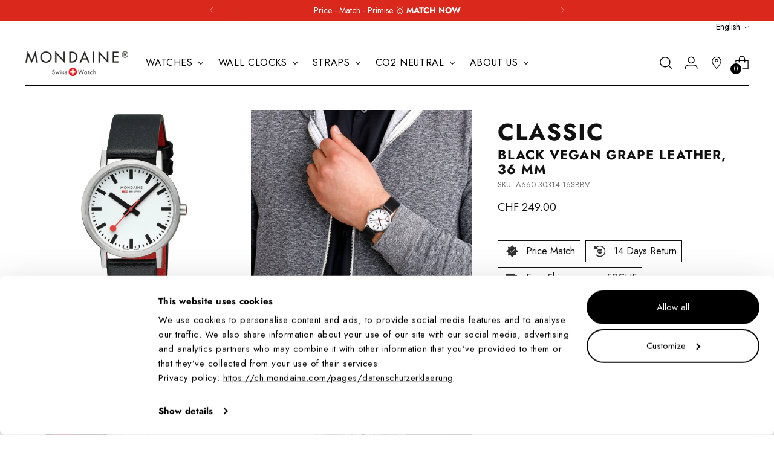

--- FILE ---
content_type: text/html; charset=utf-8
request_url: https://ch.mondaine.com/en/collections/damen-uhren/products/classic-36mm-edelstahl-brossiert-gehausematerial-and-schwarz-vegan-trauben-leder-armband-a660-30314-11sbbv
body_size: 76314
content:
<!doctype html>
<!--
  ___                 ___           ___           ___
       /  /\                     /__/\         /  /\         /  /\
      /  /:/_                    \  \:\       /  /:/        /  /::\
     /  /:/ /\  ___     ___       \  \:\     /  /:/        /  /:/\:\
    /  /:/ /:/ /__/\   /  /\  ___  \  \:\   /  /:/  ___   /  /:/  \:\
   /__/:/ /:/  \  \:\ /  /:/ /__/\  \__\:\ /__/:/  /  /\ /__/:/ \__\:\
   \  \:\/:/    \  \:\  /:/  \  \:\ /  /:/ \  \:\ /  /:/ \  \:\ /  /:/
    \  \::/      \  \:\/:/    \  \:\  /:/   \  \:\  /:/   \  \:\  /:/
     \  \:\       \  \::/      \  \:\/:/     \  \:\/:/     \  \:\/:/
      \  \:\       \__\/        \  \::/       \  \::/       \  \::/
       \__\/                     \__\/         \__\/         \__\/
  --------------------------------------------------------------------
  #  Stiletto v1.8.0
  #  Documentation: https://fluorescent.co/help/stiletto/
  #  Purchase: https://themes.shopify.com/themes/stiletto/
  #  A product by Fluorescent: https://fluorescent.co/
  --------------------------------------------------------------------
-->
<html class="no-js" lang="en" style="--announcement-height: 1px;">
  <head>
    
      <script
        id="Cookiebot"
        src="https://consent.cookiebot.com/uc.js"
        data-cbid="d8533106-f3ac-42e6-b9d2-c2b5e790249b"
        type="text/javascript"
        defer
      ></script>
    

    

    

    

    

    

    
    
      <script type="application/ld+json">
        {
          "@context": "https://schema.org",
          "@type": "ItemList",
          "name": "Women&#39;s Watches",
          "numberOfItems": 10,
          "url": "https://ch.mondaine.com/en/collections/damen-uhren",
          "itemListElement": [
            
              {
                "@type": "ListItem",
                "position": 1,
                "url": "https://ch.mondaine.com/en/products/bandwechselwerkzeug"
              },
            
              {
                "@type": "ListItem",
                "position": 2,
                "url": "https://ch.mondaine.com/en/products/classic-edelstahl-30-mm-1"
              },
            
              {
                "@type": "ListItem",
                "position": 3,
                "url": "https://ch.mondaine.com/en/products/classic-edelstahl-30-mm"
              },
            
              {
                "@type": "ListItem",
                "position": 4,
                "url": "https://ch.mondaine.com/en/products/classic-schwarzes-veganes-traubenleder-30-mm"
              },
            
              {
                "@type": "ListItem",
                "position": 5,
                "url": "https://ch.mondaine.com/en/products/evo2-automatic-40-mm-schwarzes-veganes-trauben-leder-uhr-mse-40610-lbv"
              },
            
              {
                "@type": "ListItem",
                "position": 6,
                "url": "https://ch.mondaine.com/en/products/essence-32mm-nachhaltig-und-vegan-ms1-32110-rb"
              },
            
              {
                "@type": "ListItem",
                "position": 7,
                "url": "https://ch.mondaine.com/en/products/essence-32-mm-vegane-nachhaltige-uhr-ms1-32120-rb"
              },
            
              {
                "@type": "ListItem",
                "position": 8,
                "url": "https://ch.mondaine.com/en/products/classic-36mm-edelstahl-brossiert-gehausematerial-and-schwarz-vegan-trauben-leder-armband-a660-30314-11sbbv"
              },
            
              {
                "@type": "ListItem",
                "position": 9,
                "url": "https://ch.mondaine.com/en/products/classic-30mm-edelstahl-poliert-gehausematerial-and-schwarz-vegan-trauben-leder-armband-a658-30323-11sbbv"
              },
            
              {
                "@type": "ListItem",
                "position": 10,
                "url": "https://ch.mondaine.com/en/products/evo2-26mm-klassische-edelstahluhr-fur-damen-mse-26110-sm"
              },
            
              {
                "@type": "ListItem",
                "position": 11,
                "url": "https://ch.mondaine.com/en/products/evo2-26-mm-rotes-veganes-trauben-leder-uhr-mse-26110-lcv"
              },
            
              {
                "@type": "ListItem",
                "position": 12,
                "url": "https://ch.mondaine.com/en/products/classic-40mm-edelstahl-brossiert-gehausematerial-and-schwarz-vegan-trauben-leder-armband-a660-30360-16sbbv"
              },
            
              {
                "@type": "ListItem",
                "position": 13,
                "url": "https://ch.mondaine.com/en/products/evo2-40mm-klassische-edelstahluhr-mse-40210-sm"
              },
            
              {
                "@type": "ListItem",
                "position": 14,
                "url": "https://ch.mondaine.com/en/products/evo2-43-mm-schwarzes-leder-uhr-mse-43120-lb"
              },
            
              {
                "@type": "ListItem",
                "position": 15,
                "url": "https://ch.mondaine.com/en/products/classic-36mm-edelstahl-poliert-gehausematerial-and-schwarz-vegan-trauben-leder-armband-a667-30314-11sbbv"
              },
            
              {
                "@type": "ListItem",
                "position": 16,
                "url": "https://ch.mondaine.com/en/products/evo2-26-mm-schwarzes-veganes-trauben-leder-uhr-mse-26110-lbv"
              },
            
              {
                "@type": "ListItem",
                "position": 17,
                "url": "https://ch.mondaine.com/en/products/simply-elegant-36-mm-edelstahl-uhr-a400-30351-16sbz"
              },
            
              {
                "@type": "ListItem",
                "position": 18,
                "url": "https://ch.mondaine.com/en/products/cushion-31-mm-edelstahl-uhr-msl-31110-sm"
              },
            
              {
                "@type": "ListItem",
                "position": 19,
                "url": "https://ch.mondaine.com/en/products/cushion-rotes-veganes-trauben-leder-31-mm"
              },
            
              {
                "@type": "ListItem",
                "position": 20,
                "url": "https://ch.mondaine.com/en/products/doppio-solar-rotes-veganes-traubenleder-41-mm"
              },
            
              {
                "@type": "ListItem",
                "position": 21,
                "url": "https://ch.mondaine.com/en/products/classic-40-mm-tiefseeblaues-uhr-a660-30360-40sbd"
              },
            
              {
                "@type": "ListItem",
                "position": 22,
                "url": "https://ch.mondaine.com/en/products/classic-30mm-edelstahl-brossiert-gehausematerial-and-schwarz-vegan-trauben-leder-armband-a658-30323-16sbbv"
              },
            
              {
                "@type": "ListItem",
                "position": 23,
                "url": "https://ch.mondaine.com/en/products/evo2-edelstahl-40-mm-no-datum"
              },
            
              {
                "@type": "ListItem",
                "position": 24,
                "url": "https://ch.mondaine.com/en/products/evo2-black-schwarzes-veganes-traubenleder-40-mm-no-datum"
              },
            
              {
                "@type": "ListItem",
                "position": 25,
                "url": "https://ch.mondaine.com/en/products/classic-schwarzes-veganes-traubenleder-36-mm"
              },
            
              {
                "@type": "ListItem",
                "position": 26,
                "url": "https://ch.mondaine.com/en/products/essence-weiss-32-mm"
              },
            
              {
                "@type": "ListItem",
                "position": 27,
                "url": "https://ch.mondaine.com/en/products/doppio-rotes-veganes-traubenleder-33-mm"
              },
            
              {
                "@type": "ListItem",
                "position": 28,
                "url": "https://ch.mondaine.com/en/products/evo2-30-mm-schwarzes-veganes-trauben-leder-uhr-mse-30210-lbv"
              },
            
              {
                "@type": "ListItem",
                "position": 29,
                "url": "https://ch.mondaine.com/en/products/essence-solar-weiss-41-mm"
              },
            
              {
                "@type": "ListItem",
                "position": 30,
                "url": "https://ch.mondaine.com/en/products/essence-solar-schwarz-41-mm"
              },
            
              {
                "@type": "ListItem",
                "position": 31,
                "url": "https://ch.mondaine.com/en/products/classic-40mm-edelstahl-poliert-gehausematerial-and-braun-vegan-grape-leather-armband-a660-30360-11sbgv"
              },
            
              {
                "@type": "ListItem",
                "position": 32,
                "url": "https://ch.mondaine.com/en/products/evo2-30-mm-rotes-veganes-trauben-leder-uhr-mse-30210-lcv"
              },
            
              {
                "@type": "ListItem",
                "position": 33,
                "url": "https://ch.mondaine.com/en/products/evo2-30-mm-schwarzes-veganes-trauben-leder-uhr-mse-30110-lbv"
              },
            
              {
                "@type": "ListItem",
                "position": 34,
                "url": "https://ch.mondaine.com/en/products/stop2go-veganes-trauben-leder-34-mm-1"
              },
            
              {
                "@type": "ListItem",
                "position": 35,
                "url": "https://ch.mondaine.com/en/products/evo2-35-mm-schwarzes-veganes-trauben-leder-uhr-mse-35110-lbv"
              },
            
              {
                "@type": "ListItem",
                "position": 36,
                "url": "https://ch.mondaine.com/en/products/evo2-automatic-35-mm-schwarzes-veganes-trauben-leder-uhr-mse-35610-lbv"
              },
            
              {
                "@type": "ListItem",
                "position": 37,
                "url": "https://ch.mondaine.com/en/products/evo2-30mm-klassische-edelstahluhr-mse-30210-sm"
              },
            
              {
                "@type": "ListItem",
                "position": 38,
                "url": "https://ch.mondaine.com/en/products/classic-30mm-braun-vegan-trauben-leder-armband-a658-30323-11sbgv"
              },
            
              {
                "@type": "ListItem",
                "position": 39,
                "url": "https://ch.mondaine.com/en/products/classic-40mm-edelstahl-brossiert-gehausematerial-and-schwarz-vegan-trauben-leder-armband-a660-30314-16omv"
              },
            
              {
                "@type": "ListItem",
                "position": 40,
                "url": "https://ch.mondaine.com/en/products/doppio-schwarzes-veganes-traubenleder-33-mm"
              },
            
              {
                "@type": "ListItem",
                "position": 41,
                "url": "https://ch.mondaine.com/en/products/doppio-edelstahl-33-mm-1"
              },
            
              {
                "@type": "ListItem",
                "position": 42,
                "url": "https://ch.mondaine.com/en/products/stop2go-veganes-trauben-leder-34-mm"
              },
            
              {
                "@type": "ListItem",
                "position": 43,
                "url": "https://ch.mondaine.com/en/products/doppio-edelstahl-33-mm"
              },
            
              {
                "@type": "ListItem",
                "position": 44,
                "url": "https://ch.mondaine.com/en/products/evo2-40-mm-schwarzes-veganes-trauben-leder-uhr-mse-40210-lbv"
              },
            
              {
                "@type": "ListItem",
                "position": 45,
                "url": "https://ch.mondaine.com/en/products/cushion-schwarzes-veganes-trauben-leder-31-mm"
              },
            
              {
                "@type": "ListItem",
                "position": 46,
                "url": "https://ch.mondaine.com/en/products/classic-30mm-edelstahl-brossiert-gehausematerial-and-schwarz-vegan-trauben-leder-armband-a658-30323-16omv"
              },
            
              {
                "@type": "ListItem",
                "position": 47,
                "url": "https://ch.mondaine.com/en/products/evo2-35mm-klassische-edelstahluhr-mse-35110-sm"
              },
            
              {
                "@type": "ListItem",
                "position": 48,
                "url": "https://ch.mondaine.com/en/products/classic-36mm-edelstahl-brossiert-gehausematerial-and-schwarz-vegan-trauben-leder-armband-a660-30314-16omv"
              },
            
              {
                "@type": "ListItem",
                "position": 49,
                "url": "https://ch.mondaine.com/en/products/classic-36-mm-tiefseeblaues-uhr-a660-30314-40sbd"
              },
            
              {
                "@type": "ListItem",
                "position": 50,
                "url": "https://ch.mondaine.com/en/products/essence-41mm-ozean-blaue-nachhaltige-uhr-ms1-41140-ld"
              }
            
          ]
        }
      </script>
    

    <script type="application/ld+json">
      {
        "@context": "https://schema.org/",
        "@type": "Store",
        "name": "Mondaine Watch Ltd",
        "url": "https://ch.mondaine.com/",
        "description": "Kostenloser Versand ab CHF 50",
        "image": "https://cdn.shopify.com/s/files/1/0047/4637/9375/files/Mondaine_logo_black_Final_compressed_relative_080.png?v=1738177563",
        "address": {
          "@type": "PostalAddress",
          "addressLocality": "Pfäffikon SZ",
          "addressCountry": "CH"
        },
        "sameAs": [
          "https://www.facebook.com/mondainewatches",
          "https://www.instagram.com/mondaine_watch/",
          "https://www.linkedin.com/company/mondaine-watch",
          "http://www.youtube.com/@Mondainewatch" 
        ]
      }
    </script>

    <meta charset="UTF-8">
    <meta http-equiv="X-UA-Compatible" content="IE=edge,chrome=1">
    <meta name="viewport" content="width=device-width,initial-scale=1">
    
      <meta name="google-site-verification" content="8m9rEZFnIucMvlqFba8N-R6qQqsxN52Gx4eBrs5pK0o" />
    
    <link rel="canonical" href="https://ch.mondaine.com/en/products/classic-36mm-edelstahl-brossiert-gehausematerial-and-schwarz-vegan-trauben-leder-armband-a660-30314-11sbbv">
    <link rel="preconnect" href="https://cdn.shopify.com" crossorigin><link rel="shortcut icon" href="//ch.mondaine.com/cdn/shop/files/android-chrome-512x512_32x32_240x240_dd179ba2-83ba-4b98-8aa5-272ba0790959.png?crop=center&height=32&v=1738182227&width=32" type="image/png">



    <title>Classic, Black vegan grape leather, 36 mm
&ndash; Mondaine Schweiz</title>

    





  
  
  
  
  




<meta name="description" content="Description A perfectly balanced and sustainable design - This Classic collection timepiece showcases Mondaine&amp;#39;s signature minimalistic design. It has been crafted with a 36mm brushed stainless steel case, a simple yet beautiful white dial and an iconic red crown. The new vegan grape leather strap in black with red lin">
<meta property="og:url" content="https://ch.mondaine.com/en/products/classic-36mm-edelstahl-brossiert-gehausematerial-and-schwarz-vegan-trauben-leder-armband-a660-30314-11sbbv">
<meta property="og:site_name" content="Mondaine Schweiz">
<meta property="og:type" content="product">
<meta property="og:title" content="Classic, Black vegan grape leather, 36 mm">
<meta property="og:description" content="Description A perfectly balanced and sustainable design - This Classic collection timepiece showcases Mondaine&amp;#39;s signature minimalistic design. It has been crafted with a 36mm brushed stainless steel case, a simple yet beautiful white dial and an iconic red crown. The new vegan grape leather strap in black with red lin">
<meta property="og:image" content="http://ch.mondaine.com/cdn/shop/products/A660.30314.16SBBV-C80-_2022.jpg?v=1715975504&width=1024">
<meta property="og:image:secure_url" content="https://ch.mondaine.com/cdn/shop/products/A660.30314.16SBBV-C80-_2022.jpg?v=1715975504&width=1024">
<meta property="og:price:amount" content="249.00">
<meta property="og:price:currency" content="CHF">

<meta name="twitter:title" content="Classic, Black vegan grape leather, 36 mm">
<meta name="twitter:description" content="Description A perfectly balanced and sustainable design - This Classic collection timepiece showcases Mondaine&amp;#39;s signature minimalistic design. It has been crafted with a 36mm brushed stainless steel case, a simple yet beautiful white dial and an iconic red crown. The new vegan grape leather strap in black with red lin">
<meta name="twitter:card" content="summary_large_image">
<meta name="twitter:image" content="https://ch.mondaine.com/cdn/shop/products/A660.30314.16SBBV-C80-_2022.jpg?v=1715975504&width=1024">
<meta name="twitter:image:width" content="480">
<meta name="twitter:image:height" content="480">

    <script>
  console.log('Stiletto v1.8.0 by Fluorescent');

  document.documentElement.className = document.documentElement.className.replace('no-js', '');
  if (window.matchMedia(`(prefers-reduced-motion: reduce)`) === true || window.matchMedia(`(prefers-reduced-motion: reduce)`).matches === true) {
    document.documentElement.classList.add('prefers-reduced-motion');
  }

  window.theme = {
    version: 'v1.8.0',
    themeName: 'Stiletto',
    moneyFormat: "CHF  {{amount}}",
    strings: {
      name: "Mondaine Schweiz",
      accessibility: {
        play_video: "Play",
        pause_video: "Pause",
        range_lower: "Lower",
        range_upper: "Upper"
      },
      product: {
        no_shipping_rates: "Shipping rate unavailable",
        country_placeholder: "Country\/Region",
        review: "Write a review"
      },
      products: {
        product: {
          unavailable: "Unavailable",
          unitPrice: "Unit price",
          unitPriceSeparator: "per",
          sku: "SKU"
        }
      },
      cart: {
        editCartNote: "Edit order notes",
        addCartNote: "Add order notes",
        quantityError: "You have the maximum number of this product in your cart"
      },
      pagination: {
        viewing: "You’re viewing {{ of }} of {{ total }}",
        products: "products",
        results: "results"
      }
    },
    routes: {
      root: "/en",
      cart: {
        base: "/en/cart",
        add: "/en/cart/add",
        change: "/en/cart/change",
        update: "/en/cart/update",
        clear: "/en/cart/clear",
        // Manual routes until Shopify adds support
        shipping: "/en/cart/shipping_rates",
      },
      // Manual routes until Shopify adds support
      products: "/en/products",
      productRecommendations: "/en/recommendations/products",
      predictive_search_url: '/en/search/suggest',
    },
    icons: {
      chevron: "\u003cspan class=\"icon icon-new icon-chevron \"\u003e\n  \u003csvg viewBox=\"0 0 24 24\" fill=\"none\" xmlns=\"http:\/\/www.w3.org\/2000\/svg\"\u003e\u003cpath d=\"M1.875 7.438 12 17.563 22.125 7.438\" stroke=\"currentColor\" stroke-width=\"2\"\/\u003e\u003c\/svg\u003e\n\u003c\/span\u003e\n\n",
      close: "\u003cspan class=\"icon icon-new icon-close \"\u003e\n  \u003csvg viewBox=\"0 0 24 24\" fill=\"none\" xmlns=\"http:\/\/www.w3.org\/2000\/svg\"\u003e\u003cpath d=\"M2.66 1.34 2 .68.68 2l.66.66 1.32-1.32zm18.68 21.32.66.66L23.32 22l-.66-.66-1.32 1.32zm1.32-20 .66-.66L22 .68l-.66.66 1.32 1.32zM1.34 21.34.68 22 2 23.32l.66-.66-1.32-1.32zm0-18.68 10 10 1.32-1.32-10-10-1.32 1.32zm11.32 10 10-10-1.32-1.32-10 10 1.32 1.32zm-1.32-1.32-10 10 1.32 1.32 10-10-1.32-1.32zm0 1.32 10 10 1.32-1.32-10-10-1.32 1.32z\" fill=\"currentColor\"\/\u003e\u003c\/svg\u003e\n\u003c\/span\u003e\n\n",
      zoom: "\u003cspan class=\"icon icon-new icon-zoom \"\u003e\n  \u003csvg viewBox=\"0 0 24 24\" fill=\"none\" xmlns=\"http:\/\/www.w3.org\/2000\/svg\"\u003e\u003cpath d=\"M10.3,19.71c5.21,0,9.44-4.23,9.44-9.44S15.51,.83,10.3,.83,.86,5.05,.86,10.27s4.23,9.44,9.44,9.44Z\" fill=\"none\" stroke=\"currentColor\" stroke-linecap=\"round\" stroke-miterlimit=\"10\" stroke-width=\"1.63\"\/\u003e\n          \u003cpath d=\"M5.05,10.27H15.54\" fill=\"none\" stroke=\"currentColor\" stroke-miterlimit=\"10\" stroke-width=\"1.63\"\/\u003e\n          \u003cpath class=\"cross-up\" d=\"M10.3,5.02V15.51\" fill=\"none\" stroke=\"currentColor\" stroke-miterlimit=\"10\" stroke-width=\"1.63\"\/\u003e\n          \u003cpath d=\"M16.92,16.9l6.49,6.49\" fill=\"none\" stroke=\"currentColor\" stroke-miterlimit=\"10\" stroke-width=\"1.63\"\/\u003e\u003c\/svg\u003e\n\u003c\/span\u003e\n\n"
    },
    coreData: {
      n: "Stiletto",
      v: "v1.8.0",
    }
  }

  
    window.theme.allCountryOptionTags = "\u003coption value=\"Switzerland\" data-provinces=\"[]\"\u003eSwitzerland\u003c\/option\u003e\n\u003coption value=\"---\" data-provinces=\"[]\"\u003e---\u003c\/option\u003e\n\u003coption value=\"Afghanistan\" data-provinces=\"[]\"\u003eAfghanistan\u003c\/option\u003e\n\u003coption value=\"Aland Islands\" data-provinces=\"[]\"\u003eÅland Islands\u003c\/option\u003e\n\u003coption value=\"Albania\" data-provinces=\"[]\"\u003eAlbania\u003c\/option\u003e\n\u003coption value=\"Algeria\" data-provinces=\"[]\"\u003eAlgeria\u003c\/option\u003e\n\u003coption value=\"Andorra\" data-provinces=\"[]\"\u003eAndorra\u003c\/option\u003e\n\u003coption value=\"Angola\" data-provinces=\"[]\"\u003eAngola\u003c\/option\u003e\n\u003coption value=\"Anguilla\" data-provinces=\"[]\"\u003eAnguilla\u003c\/option\u003e\n\u003coption value=\"Antigua And Barbuda\" data-provinces=\"[]\"\u003eAntigua \u0026 Barbuda\u003c\/option\u003e\n\u003coption value=\"Argentina\" data-provinces=\"[[\u0026quot;Buenos Aires\u0026quot;,\u0026quot;Buenos Aires Province\u0026quot;],[\u0026quot;Catamarca\u0026quot;,\u0026quot;Catamarca\u0026quot;],[\u0026quot;Chaco\u0026quot;,\u0026quot;Chaco\u0026quot;],[\u0026quot;Chubut\u0026quot;,\u0026quot;Chubut\u0026quot;],[\u0026quot;Ciudad Autónoma de Buenos Aires\u0026quot;,\u0026quot;Buenos Aires (Autonomous City)\u0026quot;],[\u0026quot;Corrientes\u0026quot;,\u0026quot;Corrientes\u0026quot;],[\u0026quot;Córdoba\u0026quot;,\u0026quot;Córdoba\u0026quot;],[\u0026quot;Entre Ríos\u0026quot;,\u0026quot;Entre Ríos\u0026quot;],[\u0026quot;Formosa\u0026quot;,\u0026quot;Formosa\u0026quot;],[\u0026quot;Jujuy\u0026quot;,\u0026quot;Jujuy\u0026quot;],[\u0026quot;La Pampa\u0026quot;,\u0026quot;La Pampa\u0026quot;],[\u0026quot;La Rioja\u0026quot;,\u0026quot;La Rioja\u0026quot;],[\u0026quot;Mendoza\u0026quot;,\u0026quot;Mendoza\u0026quot;],[\u0026quot;Misiones\u0026quot;,\u0026quot;Misiones\u0026quot;],[\u0026quot;Neuquén\u0026quot;,\u0026quot;Neuquén\u0026quot;],[\u0026quot;Río Negro\u0026quot;,\u0026quot;Río Negro\u0026quot;],[\u0026quot;Salta\u0026quot;,\u0026quot;Salta\u0026quot;],[\u0026quot;San Juan\u0026quot;,\u0026quot;San Juan\u0026quot;],[\u0026quot;San Luis\u0026quot;,\u0026quot;San Luis\u0026quot;],[\u0026quot;Santa Cruz\u0026quot;,\u0026quot;Santa Cruz\u0026quot;],[\u0026quot;Santa Fe\u0026quot;,\u0026quot;Santa Fe\u0026quot;],[\u0026quot;Santiago Del Estero\u0026quot;,\u0026quot;Santiago del Estero\u0026quot;],[\u0026quot;Tierra Del Fuego\u0026quot;,\u0026quot;Tierra del Fuego\u0026quot;],[\u0026quot;Tucumán\u0026quot;,\u0026quot;Tucumán\u0026quot;]]\"\u003eArgentina\u003c\/option\u003e\n\u003coption value=\"Armenia\" data-provinces=\"[]\"\u003eArmenia\u003c\/option\u003e\n\u003coption value=\"Aruba\" data-provinces=\"[]\"\u003eAruba\u003c\/option\u003e\n\u003coption value=\"Ascension Island\" data-provinces=\"[]\"\u003eAscension Island\u003c\/option\u003e\n\u003coption value=\"Australia\" data-provinces=\"[[\u0026quot;Australian Capital Territory\u0026quot;,\u0026quot;Australian Capital Territory\u0026quot;],[\u0026quot;New South Wales\u0026quot;,\u0026quot;New South Wales\u0026quot;],[\u0026quot;Northern Territory\u0026quot;,\u0026quot;Northern Territory\u0026quot;],[\u0026quot;Queensland\u0026quot;,\u0026quot;Queensland\u0026quot;],[\u0026quot;South Australia\u0026quot;,\u0026quot;South Australia\u0026quot;],[\u0026quot;Tasmania\u0026quot;,\u0026quot;Tasmania\u0026quot;],[\u0026quot;Victoria\u0026quot;,\u0026quot;Victoria\u0026quot;],[\u0026quot;Western Australia\u0026quot;,\u0026quot;Western Australia\u0026quot;]]\"\u003eAustralia\u003c\/option\u003e\n\u003coption value=\"Austria\" data-provinces=\"[]\"\u003eAustria\u003c\/option\u003e\n\u003coption value=\"Azerbaijan\" data-provinces=\"[]\"\u003eAzerbaijan\u003c\/option\u003e\n\u003coption value=\"Bahamas\" data-provinces=\"[]\"\u003eBahamas\u003c\/option\u003e\n\u003coption value=\"Bahrain\" data-provinces=\"[]\"\u003eBahrain\u003c\/option\u003e\n\u003coption value=\"Bangladesh\" data-provinces=\"[]\"\u003eBangladesh\u003c\/option\u003e\n\u003coption value=\"Barbados\" data-provinces=\"[]\"\u003eBarbados\u003c\/option\u003e\n\u003coption value=\"Belarus\" data-provinces=\"[]\"\u003eBelarus\u003c\/option\u003e\n\u003coption value=\"Belgium\" data-provinces=\"[]\"\u003eBelgium\u003c\/option\u003e\n\u003coption value=\"Belize\" data-provinces=\"[]\"\u003eBelize\u003c\/option\u003e\n\u003coption value=\"Benin\" data-provinces=\"[]\"\u003eBenin\u003c\/option\u003e\n\u003coption value=\"Bermuda\" data-provinces=\"[]\"\u003eBermuda\u003c\/option\u003e\n\u003coption value=\"Bhutan\" data-provinces=\"[]\"\u003eBhutan\u003c\/option\u003e\n\u003coption value=\"Bolivia\" data-provinces=\"[]\"\u003eBolivia\u003c\/option\u003e\n\u003coption value=\"Bosnia And Herzegovina\" data-provinces=\"[]\"\u003eBosnia \u0026 Herzegovina\u003c\/option\u003e\n\u003coption value=\"Botswana\" data-provinces=\"[]\"\u003eBotswana\u003c\/option\u003e\n\u003coption value=\"Brazil\" data-provinces=\"[[\u0026quot;Acre\u0026quot;,\u0026quot;Acre\u0026quot;],[\u0026quot;Alagoas\u0026quot;,\u0026quot;Alagoas\u0026quot;],[\u0026quot;Amapá\u0026quot;,\u0026quot;Amapá\u0026quot;],[\u0026quot;Amazonas\u0026quot;,\u0026quot;Amazonas\u0026quot;],[\u0026quot;Bahia\u0026quot;,\u0026quot;Bahia\u0026quot;],[\u0026quot;Ceará\u0026quot;,\u0026quot;Ceará\u0026quot;],[\u0026quot;Distrito Federal\u0026quot;,\u0026quot;Federal District\u0026quot;],[\u0026quot;Espírito Santo\u0026quot;,\u0026quot;Espírito Santo\u0026quot;],[\u0026quot;Goiás\u0026quot;,\u0026quot;Goiás\u0026quot;],[\u0026quot;Maranhão\u0026quot;,\u0026quot;Maranhão\u0026quot;],[\u0026quot;Mato Grosso\u0026quot;,\u0026quot;Mato Grosso\u0026quot;],[\u0026quot;Mato Grosso do Sul\u0026quot;,\u0026quot;Mato Grosso do Sul\u0026quot;],[\u0026quot;Minas Gerais\u0026quot;,\u0026quot;Minas Gerais\u0026quot;],[\u0026quot;Paraná\u0026quot;,\u0026quot;Paraná\u0026quot;],[\u0026quot;Paraíba\u0026quot;,\u0026quot;Paraíba\u0026quot;],[\u0026quot;Pará\u0026quot;,\u0026quot;Pará\u0026quot;],[\u0026quot;Pernambuco\u0026quot;,\u0026quot;Pernambuco\u0026quot;],[\u0026quot;Piauí\u0026quot;,\u0026quot;Piauí\u0026quot;],[\u0026quot;Rio Grande do Norte\u0026quot;,\u0026quot;Rio Grande do Norte\u0026quot;],[\u0026quot;Rio Grande do Sul\u0026quot;,\u0026quot;Rio Grande do Sul\u0026quot;],[\u0026quot;Rio de Janeiro\u0026quot;,\u0026quot;Rio de Janeiro\u0026quot;],[\u0026quot;Rondônia\u0026quot;,\u0026quot;Rondônia\u0026quot;],[\u0026quot;Roraima\u0026quot;,\u0026quot;Roraima\u0026quot;],[\u0026quot;Santa Catarina\u0026quot;,\u0026quot;Santa Catarina\u0026quot;],[\u0026quot;Sergipe\u0026quot;,\u0026quot;Sergipe\u0026quot;],[\u0026quot;São Paulo\u0026quot;,\u0026quot;São Paulo\u0026quot;],[\u0026quot;Tocantins\u0026quot;,\u0026quot;Tocantins\u0026quot;]]\"\u003eBrazil\u003c\/option\u003e\n\u003coption value=\"British Indian Ocean Territory\" data-provinces=\"[]\"\u003eBritish Indian Ocean Territory\u003c\/option\u003e\n\u003coption value=\"Virgin Islands, British\" data-provinces=\"[]\"\u003eBritish Virgin Islands\u003c\/option\u003e\n\u003coption value=\"Brunei\" data-provinces=\"[]\"\u003eBrunei\u003c\/option\u003e\n\u003coption value=\"Bulgaria\" data-provinces=\"[]\"\u003eBulgaria\u003c\/option\u003e\n\u003coption value=\"Burkina Faso\" data-provinces=\"[]\"\u003eBurkina Faso\u003c\/option\u003e\n\u003coption value=\"Burundi\" data-provinces=\"[]\"\u003eBurundi\u003c\/option\u003e\n\u003coption value=\"Cambodia\" data-provinces=\"[]\"\u003eCambodia\u003c\/option\u003e\n\u003coption value=\"Republic of Cameroon\" data-provinces=\"[]\"\u003eCameroon\u003c\/option\u003e\n\u003coption value=\"Canada\" data-provinces=\"[[\u0026quot;Alberta\u0026quot;,\u0026quot;Alberta\u0026quot;],[\u0026quot;British Columbia\u0026quot;,\u0026quot;British Columbia\u0026quot;],[\u0026quot;Manitoba\u0026quot;,\u0026quot;Manitoba\u0026quot;],[\u0026quot;New Brunswick\u0026quot;,\u0026quot;New Brunswick\u0026quot;],[\u0026quot;Newfoundland and Labrador\u0026quot;,\u0026quot;Newfoundland and Labrador\u0026quot;],[\u0026quot;Northwest Territories\u0026quot;,\u0026quot;Northwest Territories\u0026quot;],[\u0026quot;Nova Scotia\u0026quot;,\u0026quot;Nova Scotia\u0026quot;],[\u0026quot;Nunavut\u0026quot;,\u0026quot;Nunavut\u0026quot;],[\u0026quot;Ontario\u0026quot;,\u0026quot;Ontario\u0026quot;],[\u0026quot;Prince Edward Island\u0026quot;,\u0026quot;Prince Edward Island\u0026quot;],[\u0026quot;Quebec\u0026quot;,\u0026quot;Quebec\u0026quot;],[\u0026quot;Saskatchewan\u0026quot;,\u0026quot;Saskatchewan\u0026quot;],[\u0026quot;Yukon\u0026quot;,\u0026quot;Yukon\u0026quot;]]\"\u003eCanada\u003c\/option\u003e\n\u003coption value=\"Cape Verde\" data-provinces=\"[]\"\u003eCape Verde\u003c\/option\u003e\n\u003coption value=\"Caribbean Netherlands\" data-provinces=\"[]\"\u003eCaribbean Netherlands\u003c\/option\u003e\n\u003coption value=\"Cayman Islands\" data-provinces=\"[]\"\u003eCayman Islands\u003c\/option\u003e\n\u003coption value=\"Central African Republic\" data-provinces=\"[]\"\u003eCentral African Republic\u003c\/option\u003e\n\u003coption value=\"Chad\" data-provinces=\"[]\"\u003eChad\u003c\/option\u003e\n\u003coption value=\"Chile\" data-provinces=\"[[\u0026quot;Antofagasta\u0026quot;,\u0026quot;Antofagasta\u0026quot;],[\u0026quot;Araucanía\u0026quot;,\u0026quot;Araucanía\u0026quot;],[\u0026quot;Arica and Parinacota\u0026quot;,\u0026quot;Arica y Parinacota\u0026quot;],[\u0026quot;Atacama\u0026quot;,\u0026quot;Atacama\u0026quot;],[\u0026quot;Aysén\u0026quot;,\u0026quot;Aysén\u0026quot;],[\u0026quot;Biobío\u0026quot;,\u0026quot;Bío Bío\u0026quot;],[\u0026quot;Coquimbo\u0026quot;,\u0026quot;Coquimbo\u0026quot;],[\u0026quot;Los Lagos\u0026quot;,\u0026quot;Los Lagos\u0026quot;],[\u0026quot;Los Ríos\u0026quot;,\u0026quot;Los Ríos\u0026quot;],[\u0026quot;Magallanes\u0026quot;,\u0026quot;Magallanes Region\u0026quot;],[\u0026quot;Maule\u0026quot;,\u0026quot;Maule\u0026quot;],[\u0026quot;O\u0026#39;Higgins\u0026quot;,\u0026quot;Libertador General Bernardo O’Higgins\u0026quot;],[\u0026quot;Santiago\u0026quot;,\u0026quot;Santiago Metropolitan\u0026quot;],[\u0026quot;Tarapacá\u0026quot;,\u0026quot;Tarapacá\u0026quot;],[\u0026quot;Valparaíso\u0026quot;,\u0026quot;Valparaíso\u0026quot;],[\u0026quot;Ñuble\u0026quot;,\u0026quot;Ñuble\u0026quot;]]\"\u003eChile\u003c\/option\u003e\n\u003coption value=\"China\" data-provinces=\"[[\u0026quot;Anhui\u0026quot;,\u0026quot;Anhui\u0026quot;],[\u0026quot;Beijing\u0026quot;,\u0026quot;Beijing\u0026quot;],[\u0026quot;Chongqing\u0026quot;,\u0026quot;Chongqing\u0026quot;],[\u0026quot;Fujian\u0026quot;,\u0026quot;Fujian\u0026quot;],[\u0026quot;Gansu\u0026quot;,\u0026quot;Gansu\u0026quot;],[\u0026quot;Guangdong\u0026quot;,\u0026quot;Guangdong\u0026quot;],[\u0026quot;Guangxi\u0026quot;,\u0026quot;Guangxi\u0026quot;],[\u0026quot;Guizhou\u0026quot;,\u0026quot;Guizhou\u0026quot;],[\u0026quot;Hainan\u0026quot;,\u0026quot;Hainan\u0026quot;],[\u0026quot;Hebei\u0026quot;,\u0026quot;Hebei\u0026quot;],[\u0026quot;Heilongjiang\u0026quot;,\u0026quot;Heilongjiang\u0026quot;],[\u0026quot;Henan\u0026quot;,\u0026quot;Henan\u0026quot;],[\u0026quot;Hubei\u0026quot;,\u0026quot;Hubei\u0026quot;],[\u0026quot;Hunan\u0026quot;,\u0026quot;Hunan\u0026quot;],[\u0026quot;Inner Mongolia\u0026quot;,\u0026quot;Inner Mongolia\u0026quot;],[\u0026quot;Jiangsu\u0026quot;,\u0026quot;Jiangsu\u0026quot;],[\u0026quot;Jiangxi\u0026quot;,\u0026quot;Jiangxi\u0026quot;],[\u0026quot;Jilin\u0026quot;,\u0026quot;Jilin\u0026quot;],[\u0026quot;Liaoning\u0026quot;,\u0026quot;Liaoning\u0026quot;],[\u0026quot;Ningxia\u0026quot;,\u0026quot;Ningxia\u0026quot;],[\u0026quot;Qinghai\u0026quot;,\u0026quot;Qinghai\u0026quot;],[\u0026quot;Shaanxi\u0026quot;,\u0026quot;Shaanxi\u0026quot;],[\u0026quot;Shandong\u0026quot;,\u0026quot;Shandong\u0026quot;],[\u0026quot;Shanghai\u0026quot;,\u0026quot;Shanghai\u0026quot;],[\u0026quot;Shanxi\u0026quot;,\u0026quot;Shanxi\u0026quot;],[\u0026quot;Sichuan\u0026quot;,\u0026quot;Sichuan\u0026quot;],[\u0026quot;Tianjin\u0026quot;,\u0026quot;Tianjin\u0026quot;],[\u0026quot;Xinjiang\u0026quot;,\u0026quot;Xinjiang\u0026quot;],[\u0026quot;Xizang\u0026quot;,\u0026quot;Tibet\u0026quot;],[\u0026quot;Yunnan\u0026quot;,\u0026quot;Yunnan\u0026quot;],[\u0026quot;Zhejiang\u0026quot;,\u0026quot;Zhejiang\u0026quot;]]\"\u003eChina\u003c\/option\u003e\n\u003coption value=\"Christmas Island\" data-provinces=\"[]\"\u003eChristmas Island\u003c\/option\u003e\n\u003coption value=\"Cocos (Keeling) Islands\" data-provinces=\"[]\"\u003eCocos (Keeling) Islands\u003c\/option\u003e\n\u003coption value=\"Colombia\" data-provinces=\"[[\u0026quot;Amazonas\u0026quot;,\u0026quot;Amazonas\u0026quot;],[\u0026quot;Antioquia\u0026quot;,\u0026quot;Antioquia\u0026quot;],[\u0026quot;Arauca\u0026quot;,\u0026quot;Arauca\u0026quot;],[\u0026quot;Atlántico\u0026quot;,\u0026quot;Atlántico\u0026quot;],[\u0026quot;Bogotá, D.C.\u0026quot;,\u0026quot;Capital District\u0026quot;],[\u0026quot;Bolívar\u0026quot;,\u0026quot;Bolívar\u0026quot;],[\u0026quot;Boyacá\u0026quot;,\u0026quot;Boyacá\u0026quot;],[\u0026quot;Caldas\u0026quot;,\u0026quot;Caldas\u0026quot;],[\u0026quot;Caquetá\u0026quot;,\u0026quot;Caquetá\u0026quot;],[\u0026quot;Casanare\u0026quot;,\u0026quot;Casanare\u0026quot;],[\u0026quot;Cauca\u0026quot;,\u0026quot;Cauca\u0026quot;],[\u0026quot;Cesar\u0026quot;,\u0026quot;Cesar\u0026quot;],[\u0026quot;Chocó\u0026quot;,\u0026quot;Chocó\u0026quot;],[\u0026quot;Cundinamarca\u0026quot;,\u0026quot;Cundinamarca\u0026quot;],[\u0026quot;Córdoba\u0026quot;,\u0026quot;Córdoba\u0026quot;],[\u0026quot;Guainía\u0026quot;,\u0026quot;Guainía\u0026quot;],[\u0026quot;Guaviare\u0026quot;,\u0026quot;Guaviare\u0026quot;],[\u0026quot;Huila\u0026quot;,\u0026quot;Huila\u0026quot;],[\u0026quot;La Guajira\u0026quot;,\u0026quot;La Guajira\u0026quot;],[\u0026quot;Magdalena\u0026quot;,\u0026quot;Magdalena\u0026quot;],[\u0026quot;Meta\u0026quot;,\u0026quot;Meta\u0026quot;],[\u0026quot;Nariño\u0026quot;,\u0026quot;Nariño\u0026quot;],[\u0026quot;Norte de Santander\u0026quot;,\u0026quot;Norte de Santander\u0026quot;],[\u0026quot;Putumayo\u0026quot;,\u0026quot;Putumayo\u0026quot;],[\u0026quot;Quindío\u0026quot;,\u0026quot;Quindío\u0026quot;],[\u0026quot;Risaralda\u0026quot;,\u0026quot;Risaralda\u0026quot;],[\u0026quot;San Andrés, Providencia y Santa Catalina\u0026quot;,\u0026quot;San Andrés \\u0026 Providencia\u0026quot;],[\u0026quot;Santander\u0026quot;,\u0026quot;Santander\u0026quot;],[\u0026quot;Sucre\u0026quot;,\u0026quot;Sucre\u0026quot;],[\u0026quot;Tolima\u0026quot;,\u0026quot;Tolima\u0026quot;],[\u0026quot;Valle del Cauca\u0026quot;,\u0026quot;Valle del Cauca\u0026quot;],[\u0026quot;Vaupés\u0026quot;,\u0026quot;Vaupés\u0026quot;],[\u0026quot;Vichada\u0026quot;,\u0026quot;Vichada\u0026quot;]]\"\u003eColombia\u003c\/option\u003e\n\u003coption value=\"Comoros\" data-provinces=\"[]\"\u003eComoros\u003c\/option\u003e\n\u003coption value=\"Congo\" data-provinces=\"[]\"\u003eCongo - Brazzaville\u003c\/option\u003e\n\u003coption value=\"Congo, The Democratic Republic Of The\" data-provinces=\"[]\"\u003eCongo - Kinshasa\u003c\/option\u003e\n\u003coption value=\"Cook Islands\" data-provinces=\"[]\"\u003eCook Islands\u003c\/option\u003e\n\u003coption value=\"Costa Rica\" data-provinces=\"[[\u0026quot;Alajuela\u0026quot;,\u0026quot;Alajuela\u0026quot;],[\u0026quot;Cartago\u0026quot;,\u0026quot;Cartago\u0026quot;],[\u0026quot;Guanacaste\u0026quot;,\u0026quot;Guanacaste\u0026quot;],[\u0026quot;Heredia\u0026quot;,\u0026quot;Heredia\u0026quot;],[\u0026quot;Limón\u0026quot;,\u0026quot;Limón\u0026quot;],[\u0026quot;Puntarenas\u0026quot;,\u0026quot;Puntarenas\u0026quot;],[\u0026quot;San José\u0026quot;,\u0026quot;San José\u0026quot;]]\"\u003eCosta Rica\u003c\/option\u003e\n\u003coption value=\"Croatia\" data-provinces=\"[]\"\u003eCroatia\u003c\/option\u003e\n\u003coption value=\"Curaçao\" data-provinces=\"[]\"\u003eCuraçao\u003c\/option\u003e\n\u003coption value=\"Cyprus\" data-provinces=\"[]\"\u003eCyprus\u003c\/option\u003e\n\u003coption value=\"Czech Republic\" data-provinces=\"[]\"\u003eCzechia\u003c\/option\u003e\n\u003coption value=\"Côte d'Ivoire\" data-provinces=\"[]\"\u003eCôte d’Ivoire\u003c\/option\u003e\n\u003coption value=\"Denmark\" data-provinces=\"[]\"\u003eDenmark\u003c\/option\u003e\n\u003coption value=\"Djibouti\" data-provinces=\"[]\"\u003eDjibouti\u003c\/option\u003e\n\u003coption value=\"Dominica\" data-provinces=\"[]\"\u003eDominica\u003c\/option\u003e\n\u003coption value=\"Dominican Republic\" data-provinces=\"[]\"\u003eDominican Republic\u003c\/option\u003e\n\u003coption value=\"Ecuador\" data-provinces=\"[]\"\u003eEcuador\u003c\/option\u003e\n\u003coption value=\"Egypt\" data-provinces=\"[[\u0026quot;6th of October\u0026quot;,\u0026quot;6th of October\u0026quot;],[\u0026quot;Al Sharqia\u0026quot;,\u0026quot;Al Sharqia\u0026quot;],[\u0026quot;Alexandria\u0026quot;,\u0026quot;Alexandria\u0026quot;],[\u0026quot;Aswan\u0026quot;,\u0026quot;Aswan\u0026quot;],[\u0026quot;Asyut\u0026quot;,\u0026quot;Asyut\u0026quot;],[\u0026quot;Beheira\u0026quot;,\u0026quot;Beheira\u0026quot;],[\u0026quot;Beni Suef\u0026quot;,\u0026quot;Beni Suef\u0026quot;],[\u0026quot;Cairo\u0026quot;,\u0026quot;Cairo\u0026quot;],[\u0026quot;Dakahlia\u0026quot;,\u0026quot;Dakahlia\u0026quot;],[\u0026quot;Damietta\u0026quot;,\u0026quot;Damietta\u0026quot;],[\u0026quot;Faiyum\u0026quot;,\u0026quot;Faiyum\u0026quot;],[\u0026quot;Gharbia\u0026quot;,\u0026quot;Gharbia\u0026quot;],[\u0026quot;Giza\u0026quot;,\u0026quot;Giza\u0026quot;],[\u0026quot;Helwan\u0026quot;,\u0026quot;Helwan\u0026quot;],[\u0026quot;Ismailia\u0026quot;,\u0026quot;Ismailia\u0026quot;],[\u0026quot;Kafr el-Sheikh\u0026quot;,\u0026quot;Kafr el-Sheikh\u0026quot;],[\u0026quot;Luxor\u0026quot;,\u0026quot;Luxor\u0026quot;],[\u0026quot;Matrouh\u0026quot;,\u0026quot;Matrouh\u0026quot;],[\u0026quot;Minya\u0026quot;,\u0026quot;Minya\u0026quot;],[\u0026quot;Monufia\u0026quot;,\u0026quot;Monufia\u0026quot;],[\u0026quot;New Valley\u0026quot;,\u0026quot;New Valley\u0026quot;],[\u0026quot;North Sinai\u0026quot;,\u0026quot;North Sinai\u0026quot;],[\u0026quot;Port Said\u0026quot;,\u0026quot;Port Said\u0026quot;],[\u0026quot;Qalyubia\u0026quot;,\u0026quot;Qalyubia\u0026quot;],[\u0026quot;Qena\u0026quot;,\u0026quot;Qena\u0026quot;],[\u0026quot;Red Sea\u0026quot;,\u0026quot;Red Sea\u0026quot;],[\u0026quot;Sohag\u0026quot;,\u0026quot;Sohag\u0026quot;],[\u0026quot;South Sinai\u0026quot;,\u0026quot;South Sinai\u0026quot;],[\u0026quot;Suez\u0026quot;,\u0026quot;Suez\u0026quot;]]\"\u003eEgypt\u003c\/option\u003e\n\u003coption value=\"El Salvador\" data-provinces=\"[[\u0026quot;Ahuachapán\u0026quot;,\u0026quot;Ahuachapán\u0026quot;],[\u0026quot;Cabañas\u0026quot;,\u0026quot;Cabañas\u0026quot;],[\u0026quot;Chalatenango\u0026quot;,\u0026quot;Chalatenango\u0026quot;],[\u0026quot;Cuscatlán\u0026quot;,\u0026quot;Cuscatlán\u0026quot;],[\u0026quot;La Libertad\u0026quot;,\u0026quot;La Libertad\u0026quot;],[\u0026quot;La Paz\u0026quot;,\u0026quot;La Paz\u0026quot;],[\u0026quot;La Unión\u0026quot;,\u0026quot;La Unión\u0026quot;],[\u0026quot;Morazán\u0026quot;,\u0026quot;Morazán\u0026quot;],[\u0026quot;San Miguel\u0026quot;,\u0026quot;San Miguel\u0026quot;],[\u0026quot;San Salvador\u0026quot;,\u0026quot;San Salvador\u0026quot;],[\u0026quot;San Vicente\u0026quot;,\u0026quot;San Vicente\u0026quot;],[\u0026quot;Santa Ana\u0026quot;,\u0026quot;Santa Ana\u0026quot;],[\u0026quot;Sonsonate\u0026quot;,\u0026quot;Sonsonate\u0026quot;],[\u0026quot;Usulután\u0026quot;,\u0026quot;Usulután\u0026quot;]]\"\u003eEl Salvador\u003c\/option\u003e\n\u003coption value=\"Equatorial Guinea\" data-provinces=\"[]\"\u003eEquatorial Guinea\u003c\/option\u003e\n\u003coption value=\"Eritrea\" data-provinces=\"[]\"\u003eEritrea\u003c\/option\u003e\n\u003coption value=\"Estonia\" data-provinces=\"[]\"\u003eEstonia\u003c\/option\u003e\n\u003coption value=\"Eswatini\" data-provinces=\"[]\"\u003eEswatini\u003c\/option\u003e\n\u003coption value=\"Ethiopia\" data-provinces=\"[]\"\u003eEthiopia\u003c\/option\u003e\n\u003coption value=\"Falkland Islands (Malvinas)\" data-provinces=\"[]\"\u003eFalkland Islands\u003c\/option\u003e\n\u003coption value=\"Faroe Islands\" data-provinces=\"[]\"\u003eFaroe Islands\u003c\/option\u003e\n\u003coption value=\"Fiji\" data-provinces=\"[]\"\u003eFiji\u003c\/option\u003e\n\u003coption value=\"Finland\" data-provinces=\"[]\"\u003eFinland\u003c\/option\u003e\n\u003coption value=\"France\" data-provinces=\"[]\"\u003eFrance\u003c\/option\u003e\n\u003coption value=\"French Guiana\" data-provinces=\"[]\"\u003eFrench Guiana\u003c\/option\u003e\n\u003coption value=\"French Polynesia\" data-provinces=\"[]\"\u003eFrench Polynesia\u003c\/option\u003e\n\u003coption value=\"French Southern Territories\" data-provinces=\"[]\"\u003eFrench Southern Territories\u003c\/option\u003e\n\u003coption value=\"Gabon\" data-provinces=\"[]\"\u003eGabon\u003c\/option\u003e\n\u003coption value=\"Gambia\" data-provinces=\"[]\"\u003eGambia\u003c\/option\u003e\n\u003coption value=\"Georgia\" data-provinces=\"[]\"\u003eGeorgia\u003c\/option\u003e\n\u003coption value=\"Germany\" data-provinces=\"[]\"\u003eGermany\u003c\/option\u003e\n\u003coption value=\"Ghana\" data-provinces=\"[]\"\u003eGhana\u003c\/option\u003e\n\u003coption value=\"Gibraltar\" data-provinces=\"[]\"\u003eGibraltar\u003c\/option\u003e\n\u003coption value=\"Greece\" data-provinces=\"[]\"\u003eGreece\u003c\/option\u003e\n\u003coption value=\"Greenland\" data-provinces=\"[]\"\u003eGreenland\u003c\/option\u003e\n\u003coption value=\"Grenada\" data-provinces=\"[]\"\u003eGrenada\u003c\/option\u003e\n\u003coption value=\"Guadeloupe\" data-provinces=\"[]\"\u003eGuadeloupe\u003c\/option\u003e\n\u003coption value=\"Guatemala\" data-provinces=\"[[\u0026quot;Alta Verapaz\u0026quot;,\u0026quot;Alta Verapaz\u0026quot;],[\u0026quot;Baja Verapaz\u0026quot;,\u0026quot;Baja Verapaz\u0026quot;],[\u0026quot;Chimaltenango\u0026quot;,\u0026quot;Chimaltenango\u0026quot;],[\u0026quot;Chiquimula\u0026quot;,\u0026quot;Chiquimula\u0026quot;],[\u0026quot;El Progreso\u0026quot;,\u0026quot;El Progreso\u0026quot;],[\u0026quot;Escuintla\u0026quot;,\u0026quot;Escuintla\u0026quot;],[\u0026quot;Guatemala\u0026quot;,\u0026quot;Guatemala\u0026quot;],[\u0026quot;Huehuetenango\u0026quot;,\u0026quot;Huehuetenango\u0026quot;],[\u0026quot;Izabal\u0026quot;,\u0026quot;Izabal\u0026quot;],[\u0026quot;Jalapa\u0026quot;,\u0026quot;Jalapa\u0026quot;],[\u0026quot;Jutiapa\u0026quot;,\u0026quot;Jutiapa\u0026quot;],[\u0026quot;Petén\u0026quot;,\u0026quot;Petén\u0026quot;],[\u0026quot;Quetzaltenango\u0026quot;,\u0026quot;Quetzaltenango\u0026quot;],[\u0026quot;Quiché\u0026quot;,\u0026quot;Quiché\u0026quot;],[\u0026quot;Retalhuleu\u0026quot;,\u0026quot;Retalhuleu\u0026quot;],[\u0026quot;Sacatepéquez\u0026quot;,\u0026quot;Sacatepéquez\u0026quot;],[\u0026quot;San Marcos\u0026quot;,\u0026quot;San Marcos\u0026quot;],[\u0026quot;Santa Rosa\u0026quot;,\u0026quot;Santa Rosa\u0026quot;],[\u0026quot;Sololá\u0026quot;,\u0026quot;Sololá\u0026quot;],[\u0026quot;Suchitepéquez\u0026quot;,\u0026quot;Suchitepéquez\u0026quot;],[\u0026quot;Totonicapán\u0026quot;,\u0026quot;Totonicapán\u0026quot;],[\u0026quot;Zacapa\u0026quot;,\u0026quot;Zacapa\u0026quot;]]\"\u003eGuatemala\u003c\/option\u003e\n\u003coption value=\"Guernsey\" data-provinces=\"[]\"\u003eGuernsey\u003c\/option\u003e\n\u003coption value=\"Guinea\" data-provinces=\"[]\"\u003eGuinea\u003c\/option\u003e\n\u003coption value=\"Guinea Bissau\" data-provinces=\"[]\"\u003eGuinea-Bissau\u003c\/option\u003e\n\u003coption value=\"Guyana\" data-provinces=\"[]\"\u003eGuyana\u003c\/option\u003e\n\u003coption value=\"Haiti\" data-provinces=\"[]\"\u003eHaiti\u003c\/option\u003e\n\u003coption value=\"Honduras\" data-provinces=\"[]\"\u003eHonduras\u003c\/option\u003e\n\u003coption value=\"Hong Kong\" data-provinces=\"[[\u0026quot;Hong Kong Island\u0026quot;,\u0026quot;Hong Kong Island\u0026quot;],[\u0026quot;Kowloon\u0026quot;,\u0026quot;Kowloon\u0026quot;],[\u0026quot;New Territories\u0026quot;,\u0026quot;New Territories\u0026quot;]]\"\u003eHong Kong SAR\u003c\/option\u003e\n\u003coption value=\"Hungary\" data-provinces=\"[]\"\u003eHungary\u003c\/option\u003e\n\u003coption value=\"Iceland\" data-provinces=\"[]\"\u003eIceland\u003c\/option\u003e\n\u003coption value=\"India\" data-provinces=\"[[\u0026quot;Andaman and Nicobar Islands\u0026quot;,\u0026quot;Andaman and Nicobar Islands\u0026quot;],[\u0026quot;Andhra Pradesh\u0026quot;,\u0026quot;Andhra Pradesh\u0026quot;],[\u0026quot;Arunachal Pradesh\u0026quot;,\u0026quot;Arunachal Pradesh\u0026quot;],[\u0026quot;Assam\u0026quot;,\u0026quot;Assam\u0026quot;],[\u0026quot;Bihar\u0026quot;,\u0026quot;Bihar\u0026quot;],[\u0026quot;Chandigarh\u0026quot;,\u0026quot;Chandigarh\u0026quot;],[\u0026quot;Chhattisgarh\u0026quot;,\u0026quot;Chhattisgarh\u0026quot;],[\u0026quot;Dadra and Nagar Haveli\u0026quot;,\u0026quot;Dadra and Nagar Haveli\u0026quot;],[\u0026quot;Daman and Diu\u0026quot;,\u0026quot;Daman and Diu\u0026quot;],[\u0026quot;Delhi\u0026quot;,\u0026quot;Delhi\u0026quot;],[\u0026quot;Goa\u0026quot;,\u0026quot;Goa\u0026quot;],[\u0026quot;Gujarat\u0026quot;,\u0026quot;Gujarat\u0026quot;],[\u0026quot;Haryana\u0026quot;,\u0026quot;Haryana\u0026quot;],[\u0026quot;Himachal Pradesh\u0026quot;,\u0026quot;Himachal Pradesh\u0026quot;],[\u0026quot;Jammu and Kashmir\u0026quot;,\u0026quot;Jammu and Kashmir\u0026quot;],[\u0026quot;Jharkhand\u0026quot;,\u0026quot;Jharkhand\u0026quot;],[\u0026quot;Karnataka\u0026quot;,\u0026quot;Karnataka\u0026quot;],[\u0026quot;Kerala\u0026quot;,\u0026quot;Kerala\u0026quot;],[\u0026quot;Ladakh\u0026quot;,\u0026quot;Ladakh\u0026quot;],[\u0026quot;Lakshadweep\u0026quot;,\u0026quot;Lakshadweep\u0026quot;],[\u0026quot;Madhya Pradesh\u0026quot;,\u0026quot;Madhya Pradesh\u0026quot;],[\u0026quot;Maharashtra\u0026quot;,\u0026quot;Maharashtra\u0026quot;],[\u0026quot;Manipur\u0026quot;,\u0026quot;Manipur\u0026quot;],[\u0026quot;Meghalaya\u0026quot;,\u0026quot;Meghalaya\u0026quot;],[\u0026quot;Mizoram\u0026quot;,\u0026quot;Mizoram\u0026quot;],[\u0026quot;Nagaland\u0026quot;,\u0026quot;Nagaland\u0026quot;],[\u0026quot;Odisha\u0026quot;,\u0026quot;Odisha\u0026quot;],[\u0026quot;Puducherry\u0026quot;,\u0026quot;Puducherry\u0026quot;],[\u0026quot;Punjab\u0026quot;,\u0026quot;Punjab\u0026quot;],[\u0026quot;Rajasthan\u0026quot;,\u0026quot;Rajasthan\u0026quot;],[\u0026quot;Sikkim\u0026quot;,\u0026quot;Sikkim\u0026quot;],[\u0026quot;Tamil Nadu\u0026quot;,\u0026quot;Tamil Nadu\u0026quot;],[\u0026quot;Telangana\u0026quot;,\u0026quot;Telangana\u0026quot;],[\u0026quot;Tripura\u0026quot;,\u0026quot;Tripura\u0026quot;],[\u0026quot;Uttar Pradesh\u0026quot;,\u0026quot;Uttar Pradesh\u0026quot;],[\u0026quot;Uttarakhand\u0026quot;,\u0026quot;Uttarakhand\u0026quot;],[\u0026quot;West Bengal\u0026quot;,\u0026quot;West Bengal\u0026quot;]]\"\u003eIndia\u003c\/option\u003e\n\u003coption value=\"Indonesia\" data-provinces=\"[[\u0026quot;Aceh\u0026quot;,\u0026quot;Aceh\u0026quot;],[\u0026quot;Bali\u0026quot;,\u0026quot;Bali\u0026quot;],[\u0026quot;Bangka Belitung\u0026quot;,\u0026quot;Bangka–Belitung Islands\u0026quot;],[\u0026quot;Banten\u0026quot;,\u0026quot;Banten\u0026quot;],[\u0026quot;Bengkulu\u0026quot;,\u0026quot;Bengkulu\u0026quot;],[\u0026quot;Gorontalo\u0026quot;,\u0026quot;Gorontalo\u0026quot;],[\u0026quot;Jakarta\u0026quot;,\u0026quot;Jakarta\u0026quot;],[\u0026quot;Jambi\u0026quot;,\u0026quot;Jambi\u0026quot;],[\u0026quot;Jawa Barat\u0026quot;,\u0026quot;West Java\u0026quot;],[\u0026quot;Jawa Tengah\u0026quot;,\u0026quot;Central Java\u0026quot;],[\u0026quot;Jawa Timur\u0026quot;,\u0026quot;East Java\u0026quot;],[\u0026quot;Kalimantan Barat\u0026quot;,\u0026quot;West Kalimantan\u0026quot;],[\u0026quot;Kalimantan Selatan\u0026quot;,\u0026quot;South Kalimantan\u0026quot;],[\u0026quot;Kalimantan Tengah\u0026quot;,\u0026quot;Central Kalimantan\u0026quot;],[\u0026quot;Kalimantan Timur\u0026quot;,\u0026quot;East Kalimantan\u0026quot;],[\u0026quot;Kalimantan Utara\u0026quot;,\u0026quot;North Kalimantan\u0026quot;],[\u0026quot;Kepulauan Riau\u0026quot;,\u0026quot;Riau Islands\u0026quot;],[\u0026quot;Lampung\u0026quot;,\u0026quot;Lampung\u0026quot;],[\u0026quot;Maluku\u0026quot;,\u0026quot;Maluku\u0026quot;],[\u0026quot;Maluku Utara\u0026quot;,\u0026quot;North Maluku\u0026quot;],[\u0026quot;North Sumatra\u0026quot;,\u0026quot;North Sumatra\u0026quot;],[\u0026quot;Nusa Tenggara Barat\u0026quot;,\u0026quot;West Nusa Tenggara\u0026quot;],[\u0026quot;Nusa Tenggara Timur\u0026quot;,\u0026quot;East Nusa Tenggara\u0026quot;],[\u0026quot;Papua\u0026quot;,\u0026quot;Papua\u0026quot;],[\u0026quot;Papua Barat\u0026quot;,\u0026quot;West Papua\u0026quot;],[\u0026quot;Riau\u0026quot;,\u0026quot;Riau\u0026quot;],[\u0026quot;South Sumatra\u0026quot;,\u0026quot;South Sumatra\u0026quot;],[\u0026quot;Sulawesi Barat\u0026quot;,\u0026quot;West Sulawesi\u0026quot;],[\u0026quot;Sulawesi Selatan\u0026quot;,\u0026quot;South Sulawesi\u0026quot;],[\u0026quot;Sulawesi Tengah\u0026quot;,\u0026quot;Central Sulawesi\u0026quot;],[\u0026quot;Sulawesi Tenggara\u0026quot;,\u0026quot;Southeast Sulawesi\u0026quot;],[\u0026quot;Sulawesi Utara\u0026quot;,\u0026quot;North Sulawesi\u0026quot;],[\u0026quot;West Sumatra\u0026quot;,\u0026quot;West Sumatra\u0026quot;],[\u0026quot;Yogyakarta\u0026quot;,\u0026quot;Yogyakarta\u0026quot;]]\"\u003eIndonesia\u003c\/option\u003e\n\u003coption value=\"Iraq\" data-provinces=\"[]\"\u003eIraq\u003c\/option\u003e\n\u003coption value=\"Ireland\" data-provinces=\"[[\u0026quot;Carlow\u0026quot;,\u0026quot;Carlow\u0026quot;],[\u0026quot;Cavan\u0026quot;,\u0026quot;Cavan\u0026quot;],[\u0026quot;Clare\u0026quot;,\u0026quot;Clare\u0026quot;],[\u0026quot;Cork\u0026quot;,\u0026quot;Cork\u0026quot;],[\u0026quot;Donegal\u0026quot;,\u0026quot;Donegal\u0026quot;],[\u0026quot;Dublin\u0026quot;,\u0026quot;Dublin\u0026quot;],[\u0026quot;Galway\u0026quot;,\u0026quot;Galway\u0026quot;],[\u0026quot;Kerry\u0026quot;,\u0026quot;Kerry\u0026quot;],[\u0026quot;Kildare\u0026quot;,\u0026quot;Kildare\u0026quot;],[\u0026quot;Kilkenny\u0026quot;,\u0026quot;Kilkenny\u0026quot;],[\u0026quot;Laois\u0026quot;,\u0026quot;Laois\u0026quot;],[\u0026quot;Leitrim\u0026quot;,\u0026quot;Leitrim\u0026quot;],[\u0026quot;Limerick\u0026quot;,\u0026quot;Limerick\u0026quot;],[\u0026quot;Longford\u0026quot;,\u0026quot;Longford\u0026quot;],[\u0026quot;Louth\u0026quot;,\u0026quot;Louth\u0026quot;],[\u0026quot;Mayo\u0026quot;,\u0026quot;Mayo\u0026quot;],[\u0026quot;Meath\u0026quot;,\u0026quot;Meath\u0026quot;],[\u0026quot;Monaghan\u0026quot;,\u0026quot;Monaghan\u0026quot;],[\u0026quot;Offaly\u0026quot;,\u0026quot;Offaly\u0026quot;],[\u0026quot;Roscommon\u0026quot;,\u0026quot;Roscommon\u0026quot;],[\u0026quot;Sligo\u0026quot;,\u0026quot;Sligo\u0026quot;],[\u0026quot;Tipperary\u0026quot;,\u0026quot;Tipperary\u0026quot;],[\u0026quot;Waterford\u0026quot;,\u0026quot;Waterford\u0026quot;],[\u0026quot;Westmeath\u0026quot;,\u0026quot;Westmeath\u0026quot;],[\u0026quot;Wexford\u0026quot;,\u0026quot;Wexford\u0026quot;],[\u0026quot;Wicklow\u0026quot;,\u0026quot;Wicklow\u0026quot;]]\"\u003eIreland\u003c\/option\u003e\n\u003coption value=\"Isle Of Man\" data-provinces=\"[]\"\u003eIsle of Man\u003c\/option\u003e\n\u003coption value=\"Israel\" data-provinces=\"[]\"\u003eIsrael\u003c\/option\u003e\n\u003coption value=\"Italy\" data-provinces=\"[[\u0026quot;Agrigento\u0026quot;,\u0026quot;Agrigento\u0026quot;],[\u0026quot;Alessandria\u0026quot;,\u0026quot;Alessandria\u0026quot;],[\u0026quot;Ancona\u0026quot;,\u0026quot;Ancona\u0026quot;],[\u0026quot;Aosta\u0026quot;,\u0026quot;Aosta Valley\u0026quot;],[\u0026quot;Arezzo\u0026quot;,\u0026quot;Arezzo\u0026quot;],[\u0026quot;Ascoli Piceno\u0026quot;,\u0026quot;Ascoli Piceno\u0026quot;],[\u0026quot;Asti\u0026quot;,\u0026quot;Asti\u0026quot;],[\u0026quot;Avellino\u0026quot;,\u0026quot;Avellino\u0026quot;],[\u0026quot;Bari\u0026quot;,\u0026quot;Bari\u0026quot;],[\u0026quot;Barletta-Andria-Trani\u0026quot;,\u0026quot;Barletta-Andria-Trani\u0026quot;],[\u0026quot;Belluno\u0026quot;,\u0026quot;Belluno\u0026quot;],[\u0026quot;Benevento\u0026quot;,\u0026quot;Benevento\u0026quot;],[\u0026quot;Bergamo\u0026quot;,\u0026quot;Bergamo\u0026quot;],[\u0026quot;Biella\u0026quot;,\u0026quot;Biella\u0026quot;],[\u0026quot;Bologna\u0026quot;,\u0026quot;Bologna\u0026quot;],[\u0026quot;Bolzano\u0026quot;,\u0026quot;South Tyrol\u0026quot;],[\u0026quot;Brescia\u0026quot;,\u0026quot;Brescia\u0026quot;],[\u0026quot;Brindisi\u0026quot;,\u0026quot;Brindisi\u0026quot;],[\u0026quot;Cagliari\u0026quot;,\u0026quot;Cagliari\u0026quot;],[\u0026quot;Caltanissetta\u0026quot;,\u0026quot;Caltanissetta\u0026quot;],[\u0026quot;Campobasso\u0026quot;,\u0026quot;Campobasso\u0026quot;],[\u0026quot;Carbonia-Iglesias\u0026quot;,\u0026quot;Carbonia-Iglesias\u0026quot;],[\u0026quot;Caserta\u0026quot;,\u0026quot;Caserta\u0026quot;],[\u0026quot;Catania\u0026quot;,\u0026quot;Catania\u0026quot;],[\u0026quot;Catanzaro\u0026quot;,\u0026quot;Catanzaro\u0026quot;],[\u0026quot;Chieti\u0026quot;,\u0026quot;Chieti\u0026quot;],[\u0026quot;Como\u0026quot;,\u0026quot;Como\u0026quot;],[\u0026quot;Cosenza\u0026quot;,\u0026quot;Cosenza\u0026quot;],[\u0026quot;Cremona\u0026quot;,\u0026quot;Cremona\u0026quot;],[\u0026quot;Crotone\u0026quot;,\u0026quot;Crotone\u0026quot;],[\u0026quot;Cuneo\u0026quot;,\u0026quot;Cuneo\u0026quot;],[\u0026quot;Enna\u0026quot;,\u0026quot;Enna\u0026quot;],[\u0026quot;Fermo\u0026quot;,\u0026quot;Fermo\u0026quot;],[\u0026quot;Ferrara\u0026quot;,\u0026quot;Ferrara\u0026quot;],[\u0026quot;Firenze\u0026quot;,\u0026quot;Florence\u0026quot;],[\u0026quot;Foggia\u0026quot;,\u0026quot;Foggia\u0026quot;],[\u0026quot;Forlì-Cesena\u0026quot;,\u0026quot;Forlì-Cesena\u0026quot;],[\u0026quot;Frosinone\u0026quot;,\u0026quot;Frosinone\u0026quot;],[\u0026quot;Genova\u0026quot;,\u0026quot;Genoa\u0026quot;],[\u0026quot;Gorizia\u0026quot;,\u0026quot;Gorizia\u0026quot;],[\u0026quot;Grosseto\u0026quot;,\u0026quot;Grosseto\u0026quot;],[\u0026quot;Imperia\u0026quot;,\u0026quot;Imperia\u0026quot;],[\u0026quot;Isernia\u0026quot;,\u0026quot;Isernia\u0026quot;],[\u0026quot;L\u0026#39;Aquila\u0026quot;,\u0026quot;L’Aquila\u0026quot;],[\u0026quot;La Spezia\u0026quot;,\u0026quot;La Spezia\u0026quot;],[\u0026quot;Latina\u0026quot;,\u0026quot;Latina\u0026quot;],[\u0026quot;Lecce\u0026quot;,\u0026quot;Lecce\u0026quot;],[\u0026quot;Lecco\u0026quot;,\u0026quot;Lecco\u0026quot;],[\u0026quot;Livorno\u0026quot;,\u0026quot;Livorno\u0026quot;],[\u0026quot;Lodi\u0026quot;,\u0026quot;Lodi\u0026quot;],[\u0026quot;Lucca\u0026quot;,\u0026quot;Lucca\u0026quot;],[\u0026quot;Macerata\u0026quot;,\u0026quot;Macerata\u0026quot;],[\u0026quot;Mantova\u0026quot;,\u0026quot;Mantua\u0026quot;],[\u0026quot;Massa-Carrara\u0026quot;,\u0026quot;Massa and Carrara\u0026quot;],[\u0026quot;Matera\u0026quot;,\u0026quot;Matera\u0026quot;],[\u0026quot;Medio Campidano\u0026quot;,\u0026quot;Medio Campidano\u0026quot;],[\u0026quot;Messina\u0026quot;,\u0026quot;Messina\u0026quot;],[\u0026quot;Milano\u0026quot;,\u0026quot;Milan\u0026quot;],[\u0026quot;Modena\u0026quot;,\u0026quot;Modena\u0026quot;],[\u0026quot;Monza e Brianza\u0026quot;,\u0026quot;Monza and Brianza\u0026quot;],[\u0026quot;Napoli\u0026quot;,\u0026quot;Naples\u0026quot;],[\u0026quot;Novara\u0026quot;,\u0026quot;Novara\u0026quot;],[\u0026quot;Nuoro\u0026quot;,\u0026quot;Nuoro\u0026quot;],[\u0026quot;Ogliastra\u0026quot;,\u0026quot;Ogliastra\u0026quot;],[\u0026quot;Olbia-Tempio\u0026quot;,\u0026quot;Olbia-Tempio\u0026quot;],[\u0026quot;Oristano\u0026quot;,\u0026quot;Oristano\u0026quot;],[\u0026quot;Padova\u0026quot;,\u0026quot;Padua\u0026quot;],[\u0026quot;Palermo\u0026quot;,\u0026quot;Palermo\u0026quot;],[\u0026quot;Parma\u0026quot;,\u0026quot;Parma\u0026quot;],[\u0026quot;Pavia\u0026quot;,\u0026quot;Pavia\u0026quot;],[\u0026quot;Perugia\u0026quot;,\u0026quot;Perugia\u0026quot;],[\u0026quot;Pesaro e Urbino\u0026quot;,\u0026quot;Pesaro and Urbino\u0026quot;],[\u0026quot;Pescara\u0026quot;,\u0026quot;Pescara\u0026quot;],[\u0026quot;Piacenza\u0026quot;,\u0026quot;Piacenza\u0026quot;],[\u0026quot;Pisa\u0026quot;,\u0026quot;Pisa\u0026quot;],[\u0026quot;Pistoia\u0026quot;,\u0026quot;Pistoia\u0026quot;],[\u0026quot;Pordenone\u0026quot;,\u0026quot;Pordenone\u0026quot;],[\u0026quot;Potenza\u0026quot;,\u0026quot;Potenza\u0026quot;],[\u0026quot;Prato\u0026quot;,\u0026quot;Prato\u0026quot;],[\u0026quot;Ragusa\u0026quot;,\u0026quot;Ragusa\u0026quot;],[\u0026quot;Ravenna\u0026quot;,\u0026quot;Ravenna\u0026quot;],[\u0026quot;Reggio Calabria\u0026quot;,\u0026quot;Reggio Calabria\u0026quot;],[\u0026quot;Reggio Emilia\u0026quot;,\u0026quot;Reggio Emilia\u0026quot;],[\u0026quot;Rieti\u0026quot;,\u0026quot;Rieti\u0026quot;],[\u0026quot;Rimini\u0026quot;,\u0026quot;Rimini\u0026quot;],[\u0026quot;Roma\u0026quot;,\u0026quot;Rome\u0026quot;],[\u0026quot;Rovigo\u0026quot;,\u0026quot;Rovigo\u0026quot;],[\u0026quot;Salerno\u0026quot;,\u0026quot;Salerno\u0026quot;],[\u0026quot;Sassari\u0026quot;,\u0026quot;Sassari\u0026quot;],[\u0026quot;Savona\u0026quot;,\u0026quot;Savona\u0026quot;],[\u0026quot;Siena\u0026quot;,\u0026quot;Siena\u0026quot;],[\u0026quot;Siracusa\u0026quot;,\u0026quot;Syracuse\u0026quot;],[\u0026quot;Sondrio\u0026quot;,\u0026quot;Sondrio\u0026quot;],[\u0026quot;Taranto\u0026quot;,\u0026quot;Taranto\u0026quot;],[\u0026quot;Teramo\u0026quot;,\u0026quot;Teramo\u0026quot;],[\u0026quot;Terni\u0026quot;,\u0026quot;Terni\u0026quot;],[\u0026quot;Torino\u0026quot;,\u0026quot;Turin\u0026quot;],[\u0026quot;Trapani\u0026quot;,\u0026quot;Trapani\u0026quot;],[\u0026quot;Trento\u0026quot;,\u0026quot;Trentino\u0026quot;],[\u0026quot;Treviso\u0026quot;,\u0026quot;Treviso\u0026quot;],[\u0026quot;Trieste\u0026quot;,\u0026quot;Trieste\u0026quot;],[\u0026quot;Udine\u0026quot;,\u0026quot;Udine\u0026quot;],[\u0026quot;Varese\u0026quot;,\u0026quot;Varese\u0026quot;],[\u0026quot;Venezia\u0026quot;,\u0026quot;Venice\u0026quot;],[\u0026quot;Verbano-Cusio-Ossola\u0026quot;,\u0026quot;Verbano-Cusio-Ossola\u0026quot;],[\u0026quot;Vercelli\u0026quot;,\u0026quot;Vercelli\u0026quot;],[\u0026quot;Verona\u0026quot;,\u0026quot;Verona\u0026quot;],[\u0026quot;Vibo Valentia\u0026quot;,\u0026quot;Vibo Valentia\u0026quot;],[\u0026quot;Vicenza\u0026quot;,\u0026quot;Vicenza\u0026quot;],[\u0026quot;Viterbo\u0026quot;,\u0026quot;Viterbo\u0026quot;]]\"\u003eItaly\u003c\/option\u003e\n\u003coption value=\"Jamaica\" data-provinces=\"[]\"\u003eJamaica\u003c\/option\u003e\n\u003coption value=\"Japan\" data-provinces=\"[[\u0026quot;Aichi\u0026quot;,\u0026quot;Aichi\u0026quot;],[\u0026quot;Akita\u0026quot;,\u0026quot;Akita\u0026quot;],[\u0026quot;Aomori\u0026quot;,\u0026quot;Aomori\u0026quot;],[\u0026quot;Chiba\u0026quot;,\u0026quot;Chiba\u0026quot;],[\u0026quot;Ehime\u0026quot;,\u0026quot;Ehime\u0026quot;],[\u0026quot;Fukui\u0026quot;,\u0026quot;Fukui\u0026quot;],[\u0026quot;Fukuoka\u0026quot;,\u0026quot;Fukuoka\u0026quot;],[\u0026quot;Fukushima\u0026quot;,\u0026quot;Fukushima\u0026quot;],[\u0026quot;Gifu\u0026quot;,\u0026quot;Gifu\u0026quot;],[\u0026quot;Gunma\u0026quot;,\u0026quot;Gunma\u0026quot;],[\u0026quot;Hiroshima\u0026quot;,\u0026quot;Hiroshima\u0026quot;],[\u0026quot;Hokkaidō\u0026quot;,\u0026quot;Hokkaido\u0026quot;],[\u0026quot;Hyōgo\u0026quot;,\u0026quot;Hyogo\u0026quot;],[\u0026quot;Ibaraki\u0026quot;,\u0026quot;Ibaraki\u0026quot;],[\u0026quot;Ishikawa\u0026quot;,\u0026quot;Ishikawa\u0026quot;],[\u0026quot;Iwate\u0026quot;,\u0026quot;Iwate\u0026quot;],[\u0026quot;Kagawa\u0026quot;,\u0026quot;Kagawa\u0026quot;],[\u0026quot;Kagoshima\u0026quot;,\u0026quot;Kagoshima\u0026quot;],[\u0026quot;Kanagawa\u0026quot;,\u0026quot;Kanagawa\u0026quot;],[\u0026quot;Kumamoto\u0026quot;,\u0026quot;Kumamoto\u0026quot;],[\u0026quot;Kyōto\u0026quot;,\u0026quot;Kyoto\u0026quot;],[\u0026quot;Kōchi\u0026quot;,\u0026quot;Kochi\u0026quot;],[\u0026quot;Mie\u0026quot;,\u0026quot;Mie\u0026quot;],[\u0026quot;Miyagi\u0026quot;,\u0026quot;Miyagi\u0026quot;],[\u0026quot;Miyazaki\u0026quot;,\u0026quot;Miyazaki\u0026quot;],[\u0026quot;Nagano\u0026quot;,\u0026quot;Nagano\u0026quot;],[\u0026quot;Nagasaki\u0026quot;,\u0026quot;Nagasaki\u0026quot;],[\u0026quot;Nara\u0026quot;,\u0026quot;Nara\u0026quot;],[\u0026quot;Niigata\u0026quot;,\u0026quot;Niigata\u0026quot;],[\u0026quot;Okayama\u0026quot;,\u0026quot;Okayama\u0026quot;],[\u0026quot;Okinawa\u0026quot;,\u0026quot;Okinawa\u0026quot;],[\u0026quot;Saga\u0026quot;,\u0026quot;Saga\u0026quot;],[\u0026quot;Saitama\u0026quot;,\u0026quot;Saitama\u0026quot;],[\u0026quot;Shiga\u0026quot;,\u0026quot;Shiga\u0026quot;],[\u0026quot;Shimane\u0026quot;,\u0026quot;Shimane\u0026quot;],[\u0026quot;Shizuoka\u0026quot;,\u0026quot;Shizuoka\u0026quot;],[\u0026quot;Tochigi\u0026quot;,\u0026quot;Tochigi\u0026quot;],[\u0026quot;Tokushima\u0026quot;,\u0026quot;Tokushima\u0026quot;],[\u0026quot;Tottori\u0026quot;,\u0026quot;Tottori\u0026quot;],[\u0026quot;Toyama\u0026quot;,\u0026quot;Toyama\u0026quot;],[\u0026quot;Tōkyō\u0026quot;,\u0026quot;Tokyo\u0026quot;],[\u0026quot;Wakayama\u0026quot;,\u0026quot;Wakayama\u0026quot;],[\u0026quot;Yamagata\u0026quot;,\u0026quot;Yamagata\u0026quot;],[\u0026quot;Yamaguchi\u0026quot;,\u0026quot;Yamaguchi\u0026quot;],[\u0026quot;Yamanashi\u0026quot;,\u0026quot;Yamanashi\u0026quot;],[\u0026quot;Ōita\u0026quot;,\u0026quot;Oita\u0026quot;],[\u0026quot;Ōsaka\u0026quot;,\u0026quot;Osaka\u0026quot;]]\"\u003eJapan\u003c\/option\u003e\n\u003coption value=\"Jersey\" data-provinces=\"[]\"\u003eJersey\u003c\/option\u003e\n\u003coption value=\"Jordan\" data-provinces=\"[]\"\u003eJordan\u003c\/option\u003e\n\u003coption value=\"Kazakhstan\" data-provinces=\"[]\"\u003eKazakhstan\u003c\/option\u003e\n\u003coption value=\"Kenya\" data-provinces=\"[]\"\u003eKenya\u003c\/option\u003e\n\u003coption value=\"Kiribati\" data-provinces=\"[]\"\u003eKiribati\u003c\/option\u003e\n\u003coption value=\"Kosovo\" data-provinces=\"[]\"\u003eKosovo\u003c\/option\u003e\n\u003coption value=\"Kuwait\" data-provinces=\"[[\u0026quot;Al Ahmadi\u0026quot;,\u0026quot;Al Ahmadi\u0026quot;],[\u0026quot;Al Asimah\u0026quot;,\u0026quot;Al Asimah\u0026quot;],[\u0026quot;Al Farwaniyah\u0026quot;,\u0026quot;Al Farwaniyah\u0026quot;],[\u0026quot;Al Jahra\u0026quot;,\u0026quot;Al Jahra\u0026quot;],[\u0026quot;Hawalli\u0026quot;,\u0026quot;Hawalli\u0026quot;],[\u0026quot;Mubarak Al-Kabeer\u0026quot;,\u0026quot;Mubarak Al-Kabeer\u0026quot;]]\"\u003eKuwait\u003c\/option\u003e\n\u003coption value=\"Kyrgyzstan\" data-provinces=\"[]\"\u003eKyrgyzstan\u003c\/option\u003e\n\u003coption value=\"Lao People's Democratic Republic\" data-provinces=\"[]\"\u003eLaos\u003c\/option\u003e\n\u003coption value=\"Latvia\" data-provinces=\"[]\"\u003eLatvia\u003c\/option\u003e\n\u003coption value=\"Lebanon\" data-provinces=\"[]\"\u003eLebanon\u003c\/option\u003e\n\u003coption value=\"Lesotho\" data-provinces=\"[]\"\u003eLesotho\u003c\/option\u003e\n\u003coption value=\"Liberia\" data-provinces=\"[]\"\u003eLiberia\u003c\/option\u003e\n\u003coption value=\"Libyan Arab Jamahiriya\" data-provinces=\"[]\"\u003eLibya\u003c\/option\u003e\n\u003coption value=\"Liechtenstein\" data-provinces=\"[]\"\u003eLiechtenstein\u003c\/option\u003e\n\u003coption value=\"Lithuania\" data-provinces=\"[]\"\u003eLithuania\u003c\/option\u003e\n\u003coption value=\"Luxembourg\" data-provinces=\"[]\"\u003eLuxembourg\u003c\/option\u003e\n\u003coption value=\"Macao\" data-provinces=\"[]\"\u003eMacao SAR\u003c\/option\u003e\n\u003coption value=\"Madagascar\" data-provinces=\"[]\"\u003eMadagascar\u003c\/option\u003e\n\u003coption value=\"Malawi\" data-provinces=\"[]\"\u003eMalawi\u003c\/option\u003e\n\u003coption value=\"Malaysia\" data-provinces=\"[[\u0026quot;Johor\u0026quot;,\u0026quot;Johor\u0026quot;],[\u0026quot;Kedah\u0026quot;,\u0026quot;Kedah\u0026quot;],[\u0026quot;Kelantan\u0026quot;,\u0026quot;Kelantan\u0026quot;],[\u0026quot;Kuala Lumpur\u0026quot;,\u0026quot;Kuala Lumpur\u0026quot;],[\u0026quot;Labuan\u0026quot;,\u0026quot;Labuan\u0026quot;],[\u0026quot;Melaka\u0026quot;,\u0026quot;Malacca\u0026quot;],[\u0026quot;Negeri Sembilan\u0026quot;,\u0026quot;Negeri Sembilan\u0026quot;],[\u0026quot;Pahang\u0026quot;,\u0026quot;Pahang\u0026quot;],[\u0026quot;Penang\u0026quot;,\u0026quot;Penang\u0026quot;],[\u0026quot;Perak\u0026quot;,\u0026quot;Perak\u0026quot;],[\u0026quot;Perlis\u0026quot;,\u0026quot;Perlis\u0026quot;],[\u0026quot;Putrajaya\u0026quot;,\u0026quot;Putrajaya\u0026quot;],[\u0026quot;Sabah\u0026quot;,\u0026quot;Sabah\u0026quot;],[\u0026quot;Sarawak\u0026quot;,\u0026quot;Sarawak\u0026quot;],[\u0026quot;Selangor\u0026quot;,\u0026quot;Selangor\u0026quot;],[\u0026quot;Terengganu\u0026quot;,\u0026quot;Terengganu\u0026quot;]]\"\u003eMalaysia\u003c\/option\u003e\n\u003coption value=\"Maldives\" data-provinces=\"[]\"\u003eMaldives\u003c\/option\u003e\n\u003coption value=\"Mali\" data-provinces=\"[]\"\u003eMali\u003c\/option\u003e\n\u003coption value=\"Malta\" data-provinces=\"[]\"\u003eMalta\u003c\/option\u003e\n\u003coption value=\"Martinique\" data-provinces=\"[]\"\u003eMartinique\u003c\/option\u003e\n\u003coption value=\"Mauritania\" data-provinces=\"[]\"\u003eMauritania\u003c\/option\u003e\n\u003coption value=\"Mauritius\" data-provinces=\"[]\"\u003eMauritius\u003c\/option\u003e\n\u003coption value=\"Mayotte\" data-provinces=\"[]\"\u003eMayotte\u003c\/option\u003e\n\u003coption value=\"Mexico\" data-provinces=\"[[\u0026quot;Aguascalientes\u0026quot;,\u0026quot;Aguascalientes\u0026quot;],[\u0026quot;Baja California\u0026quot;,\u0026quot;Baja California\u0026quot;],[\u0026quot;Baja California Sur\u0026quot;,\u0026quot;Baja California Sur\u0026quot;],[\u0026quot;Campeche\u0026quot;,\u0026quot;Campeche\u0026quot;],[\u0026quot;Chiapas\u0026quot;,\u0026quot;Chiapas\u0026quot;],[\u0026quot;Chihuahua\u0026quot;,\u0026quot;Chihuahua\u0026quot;],[\u0026quot;Ciudad de México\u0026quot;,\u0026quot;Ciudad de Mexico\u0026quot;],[\u0026quot;Coahuila\u0026quot;,\u0026quot;Coahuila\u0026quot;],[\u0026quot;Colima\u0026quot;,\u0026quot;Colima\u0026quot;],[\u0026quot;Durango\u0026quot;,\u0026quot;Durango\u0026quot;],[\u0026quot;Guanajuato\u0026quot;,\u0026quot;Guanajuato\u0026quot;],[\u0026quot;Guerrero\u0026quot;,\u0026quot;Guerrero\u0026quot;],[\u0026quot;Hidalgo\u0026quot;,\u0026quot;Hidalgo\u0026quot;],[\u0026quot;Jalisco\u0026quot;,\u0026quot;Jalisco\u0026quot;],[\u0026quot;Michoacán\u0026quot;,\u0026quot;Michoacán\u0026quot;],[\u0026quot;Morelos\u0026quot;,\u0026quot;Morelos\u0026quot;],[\u0026quot;México\u0026quot;,\u0026quot;Mexico State\u0026quot;],[\u0026quot;Nayarit\u0026quot;,\u0026quot;Nayarit\u0026quot;],[\u0026quot;Nuevo León\u0026quot;,\u0026quot;Nuevo León\u0026quot;],[\u0026quot;Oaxaca\u0026quot;,\u0026quot;Oaxaca\u0026quot;],[\u0026quot;Puebla\u0026quot;,\u0026quot;Puebla\u0026quot;],[\u0026quot;Querétaro\u0026quot;,\u0026quot;Querétaro\u0026quot;],[\u0026quot;Quintana Roo\u0026quot;,\u0026quot;Quintana Roo\u0026quot;],[\u0026quot;San Luis Potosí\u0026quot;,\u0026quot;San Luis Potosí\u0026quot;],[\u0026quot;Sinaloa\u0026quot;,\u0026quot;Sinaloa\u0026quot;],[\u0026quot;Sonora\u0026quot;,\u0026quot;Sonora\u0026quot;],[\u0026quot;Tabasco\u0026quot;,\u0026quot;Tabasco\u0026quot;],[\u0026quot;Tamaulipas\u0026quot;,\u0026quot;Tamaulipas\u0026quot;],[\u0026quot;Tlaxcala\u0026quot;,\u0026quot;Tlaxcala\u0026quot;],[\u0026quot;Veracruz\u0026quot;,\u0026quot;Veracruz\u0026quot;],[\u0026quot;Yucatán\u0026quot;,\u0026quot;Yucatán\u0026quot;],[\u0026quot;Zacatecas\u0026quot;,\u0026quot;Zacatecas\u0026quot;]]\"\u003eMexico\u003c\/option\u003e\n\u003coption value=\"Moldova, Republic of\" data-provinces=\"[]\"\u003eMoldova\u003c\/option\u003e\n\u003coption value=\"Monaco\" data-provinces=\"[]\"\u003eMonaco\u003c\/option\u003e\n\u003coption value=\"Mongolia\" data-provinces=\"[]\"\u003eMongolia\u003c\/option\u003e\n\u003coption value=\"Montenegro\" data-provinces=\"[]\"\u003eMontenegro\u003c\/option\u003e\n\u003coption value=\"Montserrat\" data-provinces=\"[]\"\u003eMontserrat\u003c\/option\u003e\n\u003coption value=\"Morocco\" data-provinces=\"[]\"\u003eMorocco\u003c\/option\u003e\n\u003coption value=\"Mozambique\" data-provinces=\"[]\"\u003eMozambique\u003c\/option\u003e\n\u003coption value=\"Myanmar\" data-provinces=\"[]\"\u003eMyanmar (Burma)\u003c\/option\u003e\n\u003coption value=\"Namibia\" data-provinces=\"[]\"\u003eNamibia\u003c\/option\u003e\n\u003coption value=\"Nauru\" data-provinces=\"[]\"\u003eNauru\u003c\/option\u003e\n\u003coption value=\"Nepal\" data-provinces=\"[]\"\u003eNepal\u003c\/option\u003e\n\u003coption value=\"Netherlands\" data-provinces=\"[]\"\u003eNetherlands\u003c\/option\u003e\n\u003coption value=\"New Caledonia\" data-provinces=\"[]\"\u003eNew Caledonia\u003c\/option\u003e\n\u003coption value=\"New Zealand\" data-provinces=\"[[\u0026quot;Auckland\u0026quot;,\u0026quot;Auckland\u0026quot;],[\u0026quot;Bay of Plenty\u0026quot;,\u0026quot;Bay of Plenty\u0026quot;],[\u0026quot;Canterbury\u0026quot;,\u0026quot;Canterbury\u0026quot;],[\u0026quot;Chatham Islands\u0026quot;,\u0026quot;Chatham Islands\u0026quot;],[\u0026quot;Gisborne\u0026quot;,\u0026quot;Gisborne\u0026quot;],[\u0026quot;Hawke\u0026#39;s Bay\u0026quot;,\u0026quot;Hawke’s Bay\u0026quot;],[\u0026quot;Manawatu-Wanganui\u0026quot;,\u0026quot;Manawatū-Whanganui\u0026quot;],[\u0026quot;Marlborough\u0026quot;,\u0026quot;Marlborough\u0026quot;],[\u0026quot;Nelson\u0026quot;,\u0026quot;Nelson\u0026quot;],[\u0026quot;Northland\u0026quot;,\u0026quot;Northland\u0026quot;],[\u0026quot;Otago\u0026quot;,\u0026quot;Otago\u0026quot;],[\u0026quot;Southland\u0026quot;,\u0026quot;Southland\u0026quot;],[\u0026quot;Taranaki\u0026quot;,\u0026quot;Taranaki\u0026quot;],[\u0026quot;Tasman\u0026quot;,\u0026quot;Tasman\u0026quot;],[\u0026quot;Waikato\u0026quot;,\u0026quot;Waikato\u0026quot;],[\u0026quot;Wellington\u0026quot;,\u0026quot;Wellington\u0026quot;],[\u0026quot;West Coast\u0026quot;,\u0026quot;West Coast\u0026quot;]]\"\u003eNew Zealand\u003c\/option\u003e\n\u003coption value=\"Nicaragua\" data-provinces=\"[]\"\u003eNicaragua\u003c\/option\u003e\n\u003coption value=\"Niger\" data-provinces=\"[]\"\u003eNiger\u003c\/option\u003e\n\u003coption value=\"Nigeria\" data-provinces=\"[[\u0026quot;Abia\u0026quot;,\u0026quot;Abia\u0026quot;],[\u0026quot;Abuja Federal Capital Territory\u0026quot;,\u0026quot;Federal Capital Territory\u0026quot;],[\u0026quot;Adamawa\u0026quot;,\u0026quot;Adamawa\u0026quot;],[\u0026quot;Akwa Ibom\u0026quot;,\u0026quot;Akwa Ibom\u0026quot;],[\u0026quot;Anambra\u0026quot;,\u0026quot;Anambra\u0026quot;],[\u0026quot;Bauchi\u0026quot;,\u0026quot;Bauchi\u0026quot;],[\u0026quot;Bayelsa\u0026quot;,\u0026quot;Bayelsa\u0026quot;],[\u0026quot;Benue\u0026quot;,\u0026quot;Benue\u0026quot;],[\u0026quot;Borno\u0026quot;,\u0026quot;Borno\u0026quot;],[\u0026quot;Cross River\u0026quot;,\u0026quot;Cross River\u0026quot;],[\u0026quot;Delta\u0026quot;,\u0026quot;Delta\u0026quot;],[\u0026quot;Ebonyi\u0026quot;,\u0026quot;Ebonyi\u0026quot;],[\u0026quot;Edo\u0026quot;,\u0026quot;Edo\u0026quot;],[\u0026quot;Ekiti\u0026quot;,\u0026quot;Ekiti\u0026quot;],[\u0026quot;Enugu\u0026quot;,\u0026quot;Enugu\u0026quot;],[\u0026quot;Gombe\u0026quot;,\u0026quot;Gombe\u0026quot;],[\u0026quot;Imo\u0026quot;,\u0026quot;Imo\u0026quot;],[\u0026quot;Jigawa\u0026quot;,\u0026quot;Jigawa\u0026quot;],[\u0026quot;Kaduna\u0026quot;,\u0026quot;Kaduna\u0026quot;],[\u0026quot;Kano\u0026quot;,\u0026quot;Kano\u0026quot;],[\u0026quot;Katsina\u0026quot;,\u0026quot;Katsina\u0026quot;],[\u0026quot;Kebbi\u0026quot;,\u0026quot;Kebbi\u0026quot;],[\u0026quot;Kogi\u0026quot;,\u0026quot;Kogi\u0026quot;],[\u0026quot;Kwara\u0026quot;,\u0026quot;Kwara\u0026quot;],[\u0026quot;Lagos\u0026quot;,\u0026quot;Lagos\u0026quot;],[\u0026quot;Nasarawa\u0026quot;,\u0026quot;Nasarawa\u0026quot;],[\u0026quot;Niger\u0026quot;,\u0026quot;Niger\u0026quot;],[\u0026quot;Ogun\u0026quot;,\u0026quot;Ogun\u0026quot;],[\u0026quot;Ondo\u0026quot;,\u0026quot;Ondo\u0026quot;],[\u0026quot;Osun\u0026quot;,\u0026quot;Osun\u0026quot;],[\u0026quot;Oyo\u0026quot;,\u0026quot;Oyo\u0026quot;],[\u0026quot;Plateau\u0026quot;,\u0026quot;Plateau\u0026quot;],[\u0026quot;Rivers\u0026quot;,\u0026quot;Rivers\u0026quot;],[\u0026quot;Sokoto\u0026quot;,\u0026quot;Sokoto\u0026quot;],[\u0026quot;Taraba\u0026quot;,\u0026quot;Taraba\u0026quot;],[\u0026quot;Yobe\u0026quot;,\u0026quot;Yobe\u0026quot;],[\u0026quot;Zamfara\u0026quot;,\u0026quot;Zamfara\u0026quot;]]\"\u003eNigeria\u003c\/option\u003e\n\u003coption value=\"Niue\" data-provinces=\"[]\"\u003eNiue\u003c\/option\u003e\n\u003coption value=\"Norfolk Island\" data-provinces=\"[]\"\u003eNorfolk Island\u003c\/option\u003e\n\u003coption value=\"North Macedonia\" data-provinces=\"[]\"\u003eNorth Macedonia\u003c\/option\u003e\n\u003coption value=\"Norway\" data-provinces=\"[]\"\u003eNorway\u003c\/option\u003e\n\u003coption value=\"Oman\" data-provinces=\"[]\"\u003eOman\u003c\/option\u003e\n\u003coption value=\"Pakistan\" data-provinces=\"[]\"\u003ePakistan\u003c\/option\u003e\n\u003coption value=\"Palestinian Territory, Occupied\" data-provinces=\"[]\"\u003ePalestinian Territories\u003c\/option\u003e\n\u003coption value=\"Panama\" data-provinces=\"[[\u0026quot;Bocas del Toro\u0026quot;,\u0026quot;Bocas del Toro\u0026quot;],[\u0026quot;Chiriquí\u0026quot;,\u0026quot;Chiriquí\u0026quot;],[\u0026quot;Coclé\u0026quot;,\u0026quot;Coclé\u0026quot;],[\u0026quot;Colón\u0026quot;,\u0026quot;Colón\u0026quot;],[\u0026quot;Darién\u0026quot;,\u0026quot;Darién\u0026quot;],[\u0026quot;Emberá\u0026quot;,\u0026quot;Emberá\u0026quot;],[\u0026quot;Herrera\u0026quot;,\u0026quot;Herrera\u0026quot;],[\u0026quot;Kuna Yala\u0026quot;,\u0026quot;Guna Yala\u0026quot;],[\u0026quot;Los Santos\u0026quot;,\u0026quot;Los Santos\u0026quot;],[\u0026quot;Ngöbe-Buglé\u0026quot;,\u0026quot;Ngöbe-Buglé\u0026quot;],[\u0026quot;Panamá\u0026quot;,\u0026quot;Panamá\u0026quot;],[\u0026quot;Panamá Oeste\u0026quot;,\u0026quot;West Panamá\u0026quot;],[\u0026quot;Veraguas\u0026quot;,\u0026quot;Veraguas\u0026quot;]]\"\u003ePanama\u003c\/option\u003e\n\u003coption value=\"Papua New Guinea\" data-provinces=\"[]\"\u003ePapua New Guinea\u003c\/option\u003e\n\u003coption value=\"Paraguay\" data-provinces=\"[]\"\u003eParaguay\u003c\/option\u003e\n\u003coption value=\"Peru\" data-provinces=\"[[\u0026quot;Amazonas\u0026quot;,\u0026quot;Amazonas\u0026quot;],[\u0026quot;Apurímac\u0026quot;,\u0026quot;Apurímac\u0026quot;],[\u0026quot;Arequipa\u0026quot;,\u0026quot;Arequipa\u0026quot;],[\u0026quot;Ayacucho\u0026quot;,\u0026quot;Ayacucho\u0026quot;],[\u0026quot;Cajamarca\u0026quot;,\u0026quot;Cajamarca\u0026quot;],[\u0026quot;Callao\u0026quot;,\u0026quot;El Callao\u0026quot;],[\u0026quot;Cuzco\u0026quot;,\u0026quot;Cusco\u0026quot;],[\u0026quot;Huancavelica\u0026quot;,\u0026quot;Huancavelica\u0026quot;],[\u0026quot;Huánuco\u0026quot;,\u0026quot;Huánuco\u0026quot;],[\u0026quot;Ica\u0026quot;,\u0026quot;Ica\u0026quot;],[\u0026quot;Junín\u0026quot;,\u0026quot;Junín\u0026quot;],[\u0026quot;La Libertad\u0026quot;,\u0026quot;La Libertad\u0026quot;],[\u0026quot;Lambayeque\u0026quot;,\u0026quot;Lambayeque\u0026quot;],[\u0026quot;Lima (departamento)\u0026quot;,\u0026quot;Lima (Department)\u0026quot;],[\u0026quot;Lima (provincia)\u0026quot;,\u0026quot;Lima (Metropolitan)\u0026quot;],[\u0026quot;Loreto\u0026quot;,\u0026quot;Loreto\u0026quot;],[\u0026quot;Madre de Dios\u0026quot;,\u0026quot;Madre de Dios\u0026quot;],[\u0026quot;Moquegua\u0026quot;,\u0026quot;Moquegua\u0026quot;],[\u0026quot;Pasco\u0026quot;,\u0026quot;Pasco\u0026quot;],[\u0026quot;Piura\u0026quot;,\u0026quot;Piura\u0026quot;],[\u0026quot;Puno\u0026quot;,\u0026quot;Puno\u0026quot;],[\u0026quot;San Martín\u0026quot;,\u0026quot;San Martín\u0026quot;],[\u0026quot;Tacna\u0026quot;,\u0026quot;Tacna\u0026quot;],[\u0026quot;Tumbes\u0026quot;,\u0026quot;Tumbes\u0026quot;],[\u0026quot;Ucayali\u0026quot;,\u0026quot;Ucayali\u0026quot;],[\u0026quot;Áncash\u0026quot;,\u0026quot;Ancash\u0026quot;]]\"\u003ePeru\u003c\/option\u003e\n\u003coption value=\"Philippines\" data-provinces=\"[[\u0026quot;Abra\u0026quot;,\u0026quot;Abra\u0026quot;],[\u0026quot;Agusan del Norte\u0026quot;,\u0026quot;Agusan del Norte\u0026quot;],[\u0026quot;Agusan del Sur\u0026quot;,\u0026quot;Agusan del Sur\u0026quot;],[\u0026quot;Aklan\u0026quot;,\u0026quot;Aklan\u0026quot;],[\u0026quot;Albay\u0026quot;,\u0026quot;Albay\u0026quot;],[\u0026quot;Antique\u0026quot;,\u0026quot;Antique\u0026quot;],[\u0026quot;Apayao\u0026quot;,\u0026quot;Apayao\u0026quot;],[\u0026quot;Aurora\u0026quot;,\u0026quot;Aurora\u0026quot;],[\u0026quot;Basilan\u0026quot;,\u0026quot;Basilan\u0026quot;],[\u0026quot;Bataan\u0026quot;,\u0026quot;Bataan\u0026quot;],[\u0026quot;Batanes\u0026quot;,\u0026quot;Batanes\u0026quot;],[\u0026quot;Batangas\u0026quot;,\u0026quot;Batangas\u0026quot;],[\u0026quot;Benguet\u0026quot;,\u0026quot;Benguet\u0026quot;],[\u0026quot;Biliran\u0026quot;,\u0026quot;Biliran\u0026quot;],[\u0026quot;Bohol\u0026quot;,\u0026quot;Bohol\u0026quot;],[\u0026quot;Bukidnon\u0026quot;,\u0026quot;Bukidnon\u0026quot;],[\u0026quot;Bulacan\u0026quot;,\u0026quot;Bulacan\u0026quot;],[\u0026quot;Cagayan\u0026quot;,\u0026quot;Cagayan\u0026quot;],[\u0026quot;Camarines Norte\u0026quot;,\u0026quot;Camarines Norte\u0026quot;],[\u0026quot;Camarines Sur\u0026quot;,\u0026quot;Camarines Sur\u0026quot;],[\u0026quot;Camiguin\u0026quot;,\u0026quot;Camiguin\u0026quot;],[\u0026quot;Capiz\u0026quot;,\u0026quot;Capiz\u0026quot;],[\u0026quot;Catanduanes\u0026quot;,\u0026quot;Catanduanes\u0026quot;],[\u0026quot;Cavite\u0026quot;,\u0026quot;Cavite\u0026quot;],[\u0026quot;Cebu\u0026quot;,\u0026quot;Cebu\u0026quot;],[\u0026quot;Cotabato\u0026quot;,\u0026quot;Cotabato\u0026quot;],[\u0026quot;Davao Occidental\u0026quot;,\u0026quot;Davao Occidental\u0026quot;],[\u0026quot;Davao Oriental\u0026quot;,\u0026quot;Davao Oriental\u0026quot;],[\u0026quot;Davao de Oro\u0026quot;,\u0026quot;Compostela Valley\u0026quot;],[\u0026quot;Davao del Norte\u0026quot;,\u0026quot;Davao del Norte\u0026quot;],[\u0026quot;Davao del Sur\u0026quot;,\u0026quot;Davao del Sur\u0026quot;],[\u0026quot;Dinagat Islands\u0026quot;,\u0026quot;Dinagat Islands\u0026quot;],[\u0026quot;Eastern Samar\u0026quot;,\u0026quot;Eastern Samar\u0026quot;],[\u0026quot;Guimaras\u0026quot;,\u0026quot;Guimaras\u0026quot;],[\u0026quot;Ifugao\u0026quot;,\u0026quot;Ifugao\u0026quot;],[\u0026quot;Ilocos Norte\u0026quot;,\u0026quot;Ilocos Norte\u0026quot;],[\u0026quot;Ilocos Sur\u0026quot;,\u0026quot;Ilocos Sur\u0026quot;],[\u0026quot;Iloilo\u0026quot;,\u0026quot;Iloilo\u0026quot;],[\u0026quot;Isabela\u0026quot;,\u0026quot;Isabela\u0026quot;],[\u0026quot;Kalinga\u0026quot;,\u0026quot;Kalinga\u0026quot;],[\u0026quot;La Union\u0026quot;,\u0026quot;La Union\u0026quot;],[\u0026quot;Laguna\u0026quot;,\u0026quot;Laguna\u0026quot;],[\u0026quot;Lanao del Norte\u0026quot;,\u0026quot;Lanao del Norte\u0026quot;],[\u0026quot;Lanao del Sur\u0026quot;,\u0026quot;Lanao del Sur\u0026quot;],[\u0026quot;Leyte\u0026quot;,\u0026quot;Leyte\u0026quot;],[\u0026quot;Maguindanao\u0026quot;,\u0026quot;Maguindanao\u0026quot;],[\u0026quot;Marinduque\u0026quot;,\u0026quot;Marinduque\u0026quot;],[\u0026quot;Masbate\u0026quot;,\u0026quot;Masbate\u0026quot;],[\u0026quot;Metro Manila\u0026quot;,\u0026quot;Metro Manila\u0026quot;],[\u0026quot;Misamis Occidental\u0026quot;,\u0026quot;Misamis Occidental\u0026quot;],[\u0026quot;Misamis Oriental\u0026quot;,\u0026quot;Misamis Oriental\u0026quot;],[\u0026quot;Mountain Province\u0026quot;,\u0026quot;Mountain\u0026quot;],[\u0026quot;Negros Occidental\u0026quot;,\u0026quot;Negros Occidental\u0026quot;],[\u0026quot;Negros Oriental\u0026quot;,\u0026quot;Negros Oriental\u0026quot;],[\u0026quot;Northern Samar\u0026quot;,\u0026quot;Northern Samar\u0026quot;],[\u0026quot;Nueva Ecija\u0026quot;,\u0026quot;Nueva Ecija\u0026quot;],[\u0026quot;Nueva Vizcaya\u0026quot;,\u0026quot;Nueva Vizcaya\u0026quot;],[\u0026quot;Occidental Mindoro\u0026quot;,\u0026quot;Occidental Mindoro\u0026quot;],[\u0026quot;Oriental Mindoro\u0026quot;,\u0026quot;Oriental Mindoro\u0026quot;],[\u0026quot;Palawan\u0026quot;,\u0026quot;Palawan\u0026quot;],[\u0026quot;Pampanga\u0026quot;,\u0026quot;Pampanga\u0026quot;],[\u0026quot;Pangasinan\u0026quot;,\u0026quot;Pangasinan\u0026quot;],[\u0026quot;Quezon\u0026quot;,\u0026quot;Quezon\u0026quot;],[\u0026quot;Quirino\u0026quot;,\u0026quot;Quirino\u0026quot;],[\u0026quot;Rizal\u0026quot;,\u0026quot;Rizal\u0026quot;],[\u0026quot;Romblon\u0026quot;,\u0026quot;Romblon\u0026quot;],[\u0026quot;Samar\u0026quot;,\u0026quot;Samar\u0026quot;],[\u0026quot;Sarangani\u0026quot;,\u0026quot;Sarangani\u0026quot;],[\u0026quot;Siquijor\u0026quot;,\u0026quot;Siquijor\u0026quot;],[\u0026quot;Sorsogon\u0026quot;,\u0026quot;Sorsogon\u0026quot;],[\u0026quot;South Cotabato\u0026quot;,\u0026quot;South Cotabato\u0026quot;],[\u0026quot;Southern Leyte\u0026quot;,\u0026quot;Southern Leyte\u0026quot;],[\u0026quot;Sultan Kudarat\u0026quot;,\u0026quot;Sultan Kudarat\u0026quot;],[\u0026quot;Sulu\u0026quot;,\u0026quot;Sulu\u0026quot;],[\u0026quot;Surigao del Norte\u0026quot;,\u0026quot;Surigao del Norte\u0026quot;],[\u0026quot;Surigao del Sur\u0026quot;,\u0026quot;Surigao del Sur\u0026quot;],[\u0026quot;Tarlac\u0026quot;,\u0026quot;Tarlac\u0026quot;],[\u0026quot;Tawi-Tawi\u0026quot;,\u0026quot;Tawi-Tawi\u0026quot;],[\u0026quot;Zambales\u0026quot;,\u0026quot;Zambales\u0026quot;],[\u0026quot;Zamboanga Sibugay\u0026quot;,\u0026quot;Zamboanga Sibugay\u0026quot;],[\u0026quot;Zamboanga del Norte\u0026quot;,\u0026quot;Zamboanga del Norte\u0026quot;],[\u0026quot;Zamboanga del Sur\u0026quot;,\u0026quot;Zamboanga del Sur\u0026quot;]]\"\u003ePhilippines\u003c\/option\u003e\n\u003coption value=\"Pitcairn\" data-provinces=\"[]\"\u003ePitcairn Islands\u003c\/option\u003e\n\u003coption value=\"Poland\" data-provinces=\"[]\"\u003ePoland\u003c\/option\u003e\n\u003coption value=\"Portugal\" data-provinces=\"[[\u0026quot;Aveiro\u0026quot;,\u0026quot;Aveiro\u0026quot;],[\u0026quot;Açores\u0026quot;,\u0026quot;Azores\u0026quot;],[\u0026quot;Beja\u0026quot;,\u0026quot;Beja\u0026quot;],[\u0026quot;Braga\u0026quot;,\u0026quot;Braga\u0026quot;],[\u0026quot;Bragança\u0026quot;,\u0026quot;Bragança\u0026quot;],[\u0026quot;Castelo Branco\u0026quot;,\u0026quot;Castelo Branco\u0026quot;],[\u0026quot;Coimbra\u0026quot;,\u0026quot;Coimbra\u0026quot;],[\u0026quot;Faro\u0026quot;,\u0026quot;Faro\u0026quot;],[\u0026quot;Guarda\u0026quot;,\u0026quot;Guarda\u0026quot;],[\u0026quot;Leiria\u0026quot;,\u0026quot;Leiria\u0026quot;],[\u0026quot;Lisboa\u0026quot;,\u0026quot;Lisbon\u0026quot;],[\u0026quot;Madeira\u0026quot;,\u0026quot;Madeira\u0026quot;],[\u0026quot;Portalegre\u0026quot;,\u0026quot;Portalegre\u0026quot;],[\u0026quot;Porto\u0026quot;,\u0026quot;Porto\u0026quot;],[\u0026quot;Santarém\u0026quot;,\u0026quot;Santarém\u0026quot;],[\u0026quot;Setúbal\u0026quot;,\u0026quot;Setúbal\u0026quot;],[\u0026quot;Viana do Castelo\u0026quot;,\u0026quot;Viana do Castelo\u0026quot;],[\u0026quot;Vila Real\u0026quot;,\u0026quot;Vila Real\u0026quot;],[\u0026quot;Viseu\u0026quot;,\u0026quot;Viseu\u0026quot;],[\u0026quot;Évora\u0026quot;,\u0026quot;Évora\u0026quot;]]\"\u003ePortugal\u003c\/option\u003e\n\u003coption value=\"Qatar\" data-provinces=\"[]\"\u003eQatar\u003c\/option\u003e\n\u003coption value=\"Reunion\" data-provinces=\"[]\"\u003eRéunion\u003c\/option\u003e\n\u003coption value=\"Romania\" data-provinces=\"[[\u0026quot;Alba\u0026quot;,\u0026quot;Alba\u0026quot;],[\u0026quot;Arad\u0026quot;,\u0026quot;Arad\u0026quot;],[\u0026quot;Argeș\u0026quot;,\u0026quot;Argeș\u0026quot;],[\u0026quot;Bacău\u0026quot;,\u0026quot;Bacău\u0026quot;],[\u0026quot;Bihor\u0026quot;,\u0026quot;Bihor\u0026quot;],[\u0026quot;Bistrița-Năsăud\u0026quot;,\u0026quot;Bistriţa-Năsăud\u0026quot;],[\u0026quot;Botoșani\u0026quot;,\u0026quot;Botoşani\u0026quot;],[\u0026quot;Brașov\u0026quot;,\u0026quot;Braşov\u0026quot;],[\u0026quot;Brăila\u0026quot;,\u0026quot;Brăila\u0026quot;],[\u0026quot;București\u0026quot;,\u0026quot;Bucharest\u0026quot;],[\u0026quot;Buzău\u0026quot;,\u0026quot;Buzău\u0026quot;],[\u0026quot;Caraș-Severin\u0026quot;,\u0026quot;Caraș-Severin\u0026quot;],[\u0026quot;Cluj\u0026quot;,\u0026quot;Cluj\u0026quot;],[\u0026quot;Constanța\u0026quot;,\u0026quot;Constanța\u0026quot;],[\u0026quot;Covasna\u0026quot;,\u0026quot;Covasna\u0026quot;],[\u0026quot;Călărași\u0026quot;,\u0026quot;Călărași\u0026quot;],[\u0026quot;Dolj\u0026quot;,\u0026quot;Dolj\u0026quot;],[\u0026quot;Dâmbovița\u0026quot;,\u0026quot;Dâmbovița\u0026quot;],[\u0026quot;Galați\u0026quot;,\u0026quot;Galați\u0026quot;],[\u0026quot;Giurgiu\u0026quot;,\u0026quot;Giurgiu\u0026quot;],[\u0026quot;Gorj\u0026quot;,\u0026quot;Gorj\u0026quot;],[\u0026quot;Harghita\u0026quot;,\u0026quot;Harghita\u0026quot;],[\u0026quot;Hunedoara\u0026quot;,\u0026quot;Hunedoara\u0026quot;],[\u0026quot;Ialomița\u0026quot;,\u0026quot;Ialomița\u0026quot;],[\u0026quot;Iași\u0026quot;,\u0026quot;Iași\u0026quot;],[\u0026quot;Ilfov\u0026quot;,\u0026quot;Ilfov\u0026quot;],[\u0026quot;Maramureș\u0026quot;,\u0026quot;Maramureş\u0026quot;],[\u0026quot;Mehedinți\u0026quot;,\u0026quot;Mehedinți\u0026quot;],[\u0026quot;Mureș\u0026quot;,\u0026quot;Mureş\u0026quot;],[\u0026quot;Neamț\u0026quot;,\u0026quot;Neamţ\u0026quot;],[\u0026quot;Olt\u0026quot;,\u0026quot;Olt\u0026quot;],[\u0026quot;Prahova\u0026quot;,\u0026quot;Prahova\u0026quot;],[\u0026quot;Satu Mare\u0026quot;,\u0026quot;Satu Mare\u0026quot;],[\u0026quot;Sibiu\u0026quot;,\u0026quot;Sibiu\u0026quot;],[\u0026quot;Suceava\u0026quot;,\u0026quot;Suceava\u0026quot;],[\u0026quot;Sălaj\u0026quot;,\u0026quot;Sălaj\u0026quot;],[\u0026quot;Teleorman\u0026quot;,\u0026quot;Teleorman\u0026quot;],[\u0026quot;Timiș\u0026quot;,\u0026quot;Timiș\u0026quot;],[\u0026quot;Tulcea\u0026quot;,\u0026quot;Tulcea\u0026quot;],[\u0026quot;Vaslui\u0026quot;,\u0026quot;Vaslui\u0026quot;],[\u0026quot;Vrancea\u0026quot;,\u0026quot;Vrancea\u0026quot;],[\u0026quot;Vâlcea\u0026quot;,\u0026quot;Vâlcea\u0026quot;]]\"\u003eRomania\u003c\/option\u003e\n\u003coption value=\"Russia\" data-provinces=\"[[\u0026quot;Altai Krai\u0026quot;,\u0026quot;Altai Krai\u0026quot;],[\u0026quot;Altai Republic\u0026quot;,\u0026quot;Altai\u0026quot;],[\u0026quot;Amur Oblast\u0026quot;,\u0026quot;Amur\u0026quot;],[\u0026quot;Arkhangelsk Oblast\u0026quot;,\u0026quot;Arkhangelsk\u0026quot;],[\u0026quot;Astrakhan Oblast\u0026quot;,\u0026quot;Astrakhan\u0026quot;],[\u0026quot;Belgorod Oblast\u0026quot;,\u0026quot;Belgorod\u0026quot;],[\u0026quot;Bryansk Oblast\u0026quot;,\u0026quot;Bryansk\u0026quot;],[\u0026quot;Chechen Republic\u0026quot;,\u0026quot;Chechen\u0026quot;],[\u0026quot;Chelyabinsk Oblast\u0026quot;,\u0026quot;Chelyabinsk\u0026quot;],[\u0026quot;Chukotka Autonomous Okrug\u0026quot;,\u0026quot;Chukotka Okrug\u0026quot;],[\u0026quot;Chuvash Republic\u0026quot;,\u0026quot;Chuvash\u0026quot;],[\u0026quot;Irkutsk Oblast\u0026quot;,\u0026quot;Irkutsk\u0026quot;],[\u0026quot;Ivanovo Oblast\u0026quot;,\u0026quot;Ivanovo\u0026quot;],[\u0026quot;Jewish Autonomous Oblast\u0026quot;,\u0026quot;Jewish\u0026quot;],[\u0026quot;Kabardino-Balkarian Republic\u0026quot;,\u0026quot;Kabardino-Balkar\u0026quot;],[\u0026quot;Kaliningrad Oblast\u0026quot;,\u0026quot;Kaliningrad\u0026quot;],[\u0026quot;Kaluga Oblast\u0026quot;,\u0026quot;Kaluga\u0026quot;],[\u0026quot;Kamchatka Krai\u0026quot;,\u0026quot;Kamchatka Krai\u0026quot;],[\u0026quot;Karachay–Cherkess Republic\u0026quot;,\u0026quot;Karachay-Cherkess\u0026quot;],[\u0026quot;Kemerovo Oblast\u0026quot;,\u0026quot;Kemerovo\u0026quot;],[\u0026quot;Khabarovsk Krai\u0026quot;,\u0026quot;Khabarovsk Krai\u0026quot;],[\u0026quot;Khanty-Mansi Autonomous Okrug\u0026quot;,\u0026quot;Khanty-Mansi\u0026quot;],[\u0026quot;Kirov Oblast\u0026quot;,\u0026quot;Kirov\u0026quot;],[\u0026quot;Komi Republic\u0026quot;,\u0026quot;Komi\u0026quot;],[\u0026quot;Kostroma Oblast\u0026quot;,\u0026quot;Kostroma\u0026quot;],[\u0026quot;Krasnodar Krai\u0026quot;,\u0026quot;Krasnodar Krai\u0026quot;],[\u0026quot;Krasnoyarsk Krai\u0026quot;,\u0026quot;Krasnoyarsk Krai\u0026quot;],[\u0026quot;Kurgan Oblast\u0026quot;,\u0026quot;Kurgan\u0026quot;],[\u0026quot;Kursk Oblast\u0026quot;,\u0026quot;Kursk\u0026quot;],[\u0026quot;Leningrad Oblast\u0026quot;,\u0026quot;Leningrad\u0026quot;],[\u0026quot;Lipetsk Oblast\u0026quot;,\u0026quot;Lipetsk\u0026quot;],[\u0026quot;Magadan Oblast\u0026quot;,\u0026quot;Magadan\u0026quot;],[\u0026quot;Mari El Republic\u0026quot;,\u0026quot;Mari El\u0026quot;],[\u0026quot;Moscow\u0026quot;,\u0026quot;Moscow\u0026quot;],[\u0026quot;Moscow Oblast\u0026quot;,\u0026quot;Moscow Province\u0026quot;],[\u0026quot;Murmansk Oblast\u0026quot;,\u0026quot;Murmansk\u0026quot;],[\u0026quot;Nizhny Novgorod Oblast\u0026quot;,\u0026quot;Nizhny Novgorod\u0026quot;],[\u0026quot;Novgorod Oblast\u0026quot;,\u0026quot;Novgorod\u0026quot;],[\u0026quot;Novosibirsk Oblast\u0026quot;,\u0026quot;Novosibirsk\u0026quot;],[\u0026quot;Omsk Oblast\u0026quot;,\u0026quot;Omsk\u0026quot;],[\u0026quot;Orenburg Oblast\u0026quot;,\u0026quot;Orenburg\u0026quot;],[\u0026quot;Oryol Oblast\u0026quot;,\u0026quot;Oryol\u0026quot;],[\u0026quot;Penza Oblast\u0026quot;,\u0026quot;Penza\u0026quot;],[\u0026quot;Perm Krai\u0026quot;,\u0026quot;Perm Krai\u0026quot;],[\u0026quot;Primorsky Krai\u0026quot;,\u0026quot;Primorsky Krai\u0026quot;],[\u0026quot;Pskov Oblast\u0026quot;,\u0026quot;Pskov\u0026quot;],[\u0026quot;Republic of Adygeya\u0026quot;,\u0026quot;Adygea\u0026quot;],[\u0026quot;Republic of Bashkortostan\u0026quot;,\u0026quot;Bashkortostan\u0026quot;],[\u0026quot;Republic of Buryatia\u0026quot;,\u0026quot;Buryat\u0026quot;],[\u0026quot;Republic of Dagestan\u0026quot;,\u0026quot;Dagestan\u0026quot;],[\u0026quot;Republic of Ingushetia\u0026quot;,\u0026quot;Ingushetia\u0026quot;],[\u0026quot;Republic of Kalmykia\u0026quot;,\u0026quot;Kalmykia\u0026quot;],[\u0026quot;Republic of Karelia\u0026quot;,\u0026quot;Karelia\u0026quot;],[\u0026quot;Republic of Khakassia\u0026quot;,\u0026quot;Khakassia\u0026quot;],[\u0026quot;Republic of Mordovia\u0026quot;,\u0026quot;Mordovia\u0026quot;],[\u0026quot;Republic of North Ossetia–Alania\u0026quot;,\u0026quot;North Ossetia-Alania\u0026quot;],[\u0026quot;Republic of Tatarstan\u0026quot;,\u0026quot;Tatarstan\u0026quot;],[\u0026quot;Rostov Oblast\u0026quot;,\u0026quot;Rostov\u0026quot;],[\u0026quot;Ryazan Oblast\u0026quot;,\u0026quot;Ryazan\u0026quot;],[\u0026quot;Saint Petersburg\u0026quot;,\u0026quot;Saint Petersburg\u0026quot;],[\u0026quot;Sakha Republic (Yakutia)\u0026quot;,\u0026quot;Sakha\u0026quot;],[\u0026quot;Sakhalin Oblast\u0026quot;,\u0026quot;Sakhalin\u0026quot;],[\u0026quot;Samara Oblast\u0026quot;,\u0026quot;Samara\u0026quot;],[\u0026quot;Saratov Oblast\u0026quot;,\u0026quot;Saratov\u0026quot;],[\u0026quot;Smolensk Oblast\u0026quot;,\u0026quot;Smolensk\u0026quot;],[\u0026quot;Stavropol Krai\u0026quot;,\u0026quot;Stavropol Krai\u0026quot;],[\u0026quot;Sverdlovsk Oblast\u0026quot;,\u0026quot;Sverdlovsk\u0026quot;],[\u0026quot;Tambov Oblast\u0026quot;,\u0026quot;Tambov\u0026quot;],[\u0026quot;Tomsk Oblast\u0026quot;,\u0026quot;Tomsk\u0026quot;],[\u0026quot;Tula Oblast\u0026quot;,\u0026quot;Tula\u0026quot;],[\u0026quot;Tver Oblast\u0026quot;,\u0026quot;Tver\u0026quot;],[\u0026quot;Tyumen Oblast\u0026quot;,\u0026quot;Tyumen\u0026quot;],[\u0026quot;Tyva Republic\u0026quot;,\u0026quot;Tuva\u0026quot;],[\u0026quot;Udmurtia\u0026quot;,\u0026quot;Udmurt\u0026quot;],[\u0026quot;Ulyanovsk Oblast\u0026quot;,\u0026quot;Ulyanovsk\u0026quot;],[\u0026quot;Vladimir Oblast\u0026quot;,\u0026quot;Vladimir\u0026quot;],[\u0026quot;Volgograd Oblast\u0026quot;,\u0026quot;Volgograd\u0026quot;],[\u0026quot;Vologda Oblast\u0026quot;,\u0026quot;Vologda\u0026quot;],[\u0026quot;Voronezh Oblast\u0026quot;,\u0026quot;Voronezh\u0026quot;],[\u0026quot;Yamalo-Nenets Autonomous Okrug\u0026quot;,\u0026quot;Yamalo-Nenets Okrug\u0026quot;],[\u0026quot;Yaroslavl Oblast\u0026quot;,\u0026quot;Yaroslavl\u0026quot;],[\u0026quot;Zabaykalsky Krai\u0026quot;,\u0026quot;Zabaykalsky Krai\u0026quot;]]\"\u003eRussia\u003c\/option\u003e\n\u003coption value=\"Rwanda\" data-provinces=\"[]\"\u003eRwanda\u003c\/option\u003e\n\u003coption value=\"Samoa\" data-provinces=\"[]\"\u003eSamoa\u003c\/option\u003e\n\u003coption value=\"San Marino\" data-provinces=\"[]\"\u003eSan Marino\u003c\/option\u003e\n\u003coption value=\"Sao Tome And Principe\" data-provinces=\"[]\"\u003eSão Tomé \u0026 Príncipe\u003c\/option\u003e\n\u003coption value=\"Saudi Arabia\" data-provinces=\"[]\"\u003eSaudi Arabia\u003c\/option\u003e\n\u003coption value=\"Senegal\" data-provinces=\"[]\"\u003eSenegal\u003c\/option\u003e\n\u003coption value=\"Serbia\" data-provinces=\"[]\"\u003eSerbia\u003c\/option\u003e\n\u003coption value=\"Seychelles\" data-provinces=\"[]\"\u003eSeychelles\u003c\/option\u003e\n\u003coption value=\"Sierra Leone\" data-provinces=\"[]\"\u003eSierra Leone\u003c\/option\u003e\n\u003coption value=\"Singapore\" data-provinces=\"[]\"\u003eSingapore\u003c\/option\u003e\n\u003coption value=\"Sint Maarten\" data-provinces=\"[]\"\u003eSint Maarten\u003c\/option\u003e\n\u003coption value=\"Slovakia\" data-provinces=\"[]\"\u003eSlovakia\u003c\/option\u003e\n\u003coption value=\"Slovenia\" data-provinces=\"[]\"\u003eSlovenia\u003c\/option\u003e\n\u003coption value=\"Solomon Islands\" data-provinces=\"[]\"\u003eSolomon Islands\u003c\/option\u003e\n\u003coption value=\"Somalia\" data-provinces=\"[]\"\u003eSomalia\u003c\/option\u003e\n\u003coption value=\"South Africa\" data-provinces=\"[[\u0026quot;Eastern Cape\u0026quot;,\u0026quot;Eastern Cape\u0026quot;],[\u0026quot;Free State\u0026quot;,\u0026quot;Free State\u0026quot;],[\u0026quot;Gauteng\u0026quot;,\u0026quot;Gauteng\u0026quot;],[\u0026quot;KwaZulu-Natal\u0026quot;,\u0026quot;KwaZulu-Natal\u0026quot;],[\u0026quot;Limpopo\u0026quot;,\u0026quot;Limpopo\u0026quot;],[\u0026quot;Mpumalanga\u0026quot;,\u0026quot;Mpumalanga\u0026quot;],[\u0026quot;North West\u0026quot;,\u0026quot;North West\u0026quot;],[\u0026quot;Northern Cape\u0026quot;,\u0026quot;Northern Cape\u0026quot;],[\u0026quot;Western Cape\u0026quot;,\u0026quot;Western Cape\u0026quot;]]\"\u003eSouth Africa\u003c\/option\u003e\n\u003coption value=\"South Georgia And The South Sandwich Islands\" data-provinces=\"[]\"\u003eSouth Georgia \u0026 South Sandwich Islands\u003c\/option\u003e\n\u003coption value=\"South Korea\" data-provinces=\"[[\u0026quot;Busan\u0026quot;,\u0026quot;Busan\u0026quot;],[\u0026quot;Chungbuk\u0026quot;,\u0026quot;North Chungcheong\u0026quot;],[\u0026quot;Chungnam\u0026quot;,\u0026quot;South Chungcheong\u0026quot;],[\u0026quot;Daegu\u0026quot;,\u0026quot;Daegu\u0026quot;],[\u0026quot;Daejeon\u0026quot;,\u0026quot;Daejeon\u0026quot;],[\u0026quot;Gangwon\u0026quot;,\u0026quot;Gangwon\u0026quot;],[\u0026quot;Gwangju\u0026quot;,\u0026quot;Gwangju City\u0026quot;],[\u0026quot;Gyeongbuk\u0026quot;,\u0026quot;North Gyeongsang\u0026quot;],[\u0026quot;Gyeonggi\u0026quot;,\u0026quot;Gyeonggi\u0026quot;],[\u0026quot;Gyeongnam\u0026quot;,\u0026quot;South Gyeongsang\u0026quot;],[\u0026quot;Incheon\u0026quot;,\u0026quot;Incheon\u0026quot;],[\u0026quot;Jeju\u0026quot;,\u0026quot;Jeju\u0026quot;],[\u0026quot;Jeonbuk\u0026quot;,\u0026quot;North Jeolla\u0026quot;],[\u0026quot;Jeonnam\u0026quot;,\u0026quot;South Jeolla\u0026quot;],[\u0026quot;Sejong\u0026quot;,\u0026quot;Sejong\u0026quot;],[\u0026quot;Seoul\u0026quot;,\u0026quot;Seoul\u0026quot;],[\u0026quot;Ulsan\u0026quot;,\u0026quot;Ulsan\u0026quot;]]\"\u003eSouth Korea\u003c\/option\u003e\n\u003coption value=\"South Sudan\" data-provinces=\"[]\"\u003eSouth Sudan\u003c\/option\u003e\n\u003coption value=\"Spain\" data-provinces=\"[[\u0026quot;A Coruña\u0026quot;,\u0026quot;A Coruña\u0026quot;],[\u0026quot;Albacete\u0026quot;,\u0026quot;Albacete\u0026quot;],[\u0026quot;Alicante\u0026quot;,\u0026quot;Alicante\u0026quot;],[\u0026quot;Almería\u0026quot;,\u0026quot;Almería\u0026quot;],[\u0026quot;Asturias\u0026quot;,\u0026quot;Asturias Province\u0026quot;],[\u0026quot;Badajoz\u0026quot;,\u0026quot;Badajoz\u0026quot;],[\u0026quot;Balears\u0026quot;,\u0026quot;Balears Province\u0026quot;],[\u0026quot;Barcelona\u0026quot;,\u0026quot;Barcelona\u0026quot;],[\u0026quot;Burgos\u0026quot;,\u0026quot;Burgos\u0026quot;],[\u0026quot;Cantabria\u0026quot;,\u0026quot;Cantabria Province\u0026quot;],[\u0026quot;Castellón\u0026quot;,\u0026quot;Castellón\u0026quot;],[\u0026quot;Ceuta\u0026quot;,\u0026quot;Ceuta\u0026quot;],[\u0026quot;Ciudad Real\u0026quot;,\u0026quot;Ciudad Real\u0026quot;],[\u0026quot;Cuenca\u0026quot;,\u0026quot;Cuenca\u0026quot;],[\u0026quot;Cáceres\u0026quot;,\u0026quot;Cáceres\u0026quot;],[\u0026quot;Cádiz\u0026quot;,\u0026quot;Cádiz\u0026quot;],[\u0026quot;Córdoba\u0026quot;,\u0026quot;Córdoba\u0026quot;],[\u0026quot;Girona\u0026quot;,\u0026quot;Girona\u0026quot;],[\u0026quot;Granada\u0026quot;,\u0026quot;Granada\u0026quot;],[\u0026quot;Guadalajara\u0026quot;,\u0026quot;Guadalajara\u0026quot;],[\u0026quot;Guipúzcoa\u0026quot;,\u0026quot;Gipuzkoa\u0026quot;],[\u0026quot;Huelva\u0026quot;,\u0026quot;Huelva\u0026quot;],[\u0026quot;Huesca\u0026quot;,\u0026quot;Huesca\u0026quot;],[\u0026quot;Jaén\u0026quot;,\u0026quot;Jaén\u0026quot;],[\u0026quot;La Rioja\u0026quot;,\u0026quot;La Rioja Province\u0026quot;],[\u0026quot;Las Palmas\u0026quot;,\u0026quot;Las Palmas\u0026quot;],[\u0026quot;León\u0026quot;,\u0026quot;León\u0026quot;],[\u0026quot;Lleida\u0026quot;,\u0026quot;Lleida\u0026quot;],[\u0026quot;Lugo\u0026quot;,\u0026quot;Lugo\u0026quot;],[\u0026quot;Madrid\u0026quot;,\u0026quot;Madrid Province\u0026quot;],[\u0026quot;Melilla\u0026quot;,\u0026quot;Melilla\u0026quot;],[\u0026quot;Murcia\u0026quot;,\u0026quot;Murcia\u0026quot;],[\u0026quot;Málaga\u0026quot;,\u0026quot;Málaga\u0026quot;],[\u0026quot;Navarra\u0026quot;,\u0026quot;Navarra\u0026quot;],[\u0026quot;Ourense\u0026quot;,\u0026quot;Ourense\u0026quot;],[\u0026quot;Palencia\u0026quot;,\u0026quot;Palencia\u0026quot;],[\u0026quot;Pontevedra\u0026quot;,\u0026quot;Pontevedra\u0026quot;],[\u0026quot;Salamanca\u0026quot;,\u0026quot;Salamanca\u0026quot;],[\u0026quot;Santa Cruz de Tenerife\u0026quot;,\u0026quot;Santa Cruz de Tenerife\u0026quot;],[\u0026quot;Segovia\u0026quot;,\u0026quot;Segovia\u0026quot;],[\u0026quot;Sevilla\u0026quot;,\u0026quot;Seville\u0026quot;],[\u0026quot;Soria\u0026quot;,\u0026quot;Soria\u0026quot;],[\u0026quot;Tarragona\u0026quot;,\u0026quot;Tarragona\u0026quot;],[\u0026quot;Teruel\u0026quot;,\u0026quot;Teruel\u0026quot;],[\u0026quot;Toledo\u0026quot;,\u0026quot;Toledo\u0026quot;],[\u0026quot;Valencia\u0026quot;,\u0026quot;Valencia\u0026quot;],[\u0026quot;Valladolid\u0026quot;,\u0026quot;Valladolid\u0026quot;],[\u0026quot;Vizcaya\u0026quot;,\u0026quot;Biscay\u0026quot;],[\u0026quot;Zamora\u0026quot;,\u0026quot;Zamora\u0026quot;],[\u0026quot;Zaragoza\u0026quot;,\u0026quot;Zaragoza\u0026quot;],[\u0026quot;Álava\u0026quot;,\u0026quot;Álava\u0026quot;],[\u0026quot;Ávila\u0026quot;,\u0026quot;Ávila\u0026quot;]]\"\u003eSpain\u003c\/option\u003e\n\u003coption value=\"Sri Lanka\" data-provinces=\"[]\"\u003eSri Lanka\u003c\/option\u003e\n\u003coption value=\"Saint Barthélemy\" data-provinces=\"[]\"\u003eSt. Barthélemy\u003c\/option\u003e\n\u003coption value=\"Saint Helena\" data-provinces=\"[]\"\u003eSt. Helena\u003c\/option\u003e\n\u003coption value=\"Saint Kitts And Nevis\" data-provinces=\"[]\"\u003eSt. Kitts \u0026 Nevis\u003c\/option\u003e\n\u003coption value=\"Saint Lucia\" data-provinces=\"[]\"\u003eSt. Lucia\u003c\/option\u003e\n\u003coption value=\"Saint Martin\" data-provinces=\"[]\"\u003eSt. Martin\u003c\/option\u003e\n\u003coption value=\"Saint Pierre And Miquelon\" data-provinces=\"[]\"\u003eSt. Pierre \u0026 Miquelon\u003c\/option\u003e\n\u003coption value=\"St. Vincent\" data-provinces=\"[]\"\u003eSt. Vincent \u0026 Grenadines\u003c\/option\u003e\n\u003coption value=\"Sudan\" data-provinces=\"[]\"\u003eSudan\u003c\/option\u003e\n\u003coption value=\"Suriname\" data-provinces=\"[]\"\u003eSuriname\u003c\/option\u003e\n\u003coption value=\"Svalbard And Jan Mayen\" data-provinces=\"[]\"\u003eSvalbard \u0026 Jan Mayen\u003c\/option\u003e\n\u003coption value=\"Sweden\" data-provinces=\"[]\"\u003eSweden\u003c\/option\u003e\n\u003coption value=\"Switzerland\" data-provinces=\"[]\"\u003eSwitzerland\u003c\/option\u003e\n\u003coption value=\"Taiwan\" data-provinces=\"[]\"\u003eTaiwan\u003c\/option\u003e\n\u003coption value=\"Tajikistan\" data-provinces=\"[]\"\u003eTajikistan\u003c\/option\u003e\n\u003coption value=\"Tanzania, United Republic Of\" data-provinces=\"[]\"\u003eTanzania\u003c\/option\u003e\n\u003coption value=\"Thailand\" data-provinces=\"[[\u0026quot;Amnat Charoen\u0026quot;,\u0026quot;Amnat Charoen\u0026quot;],[\u0026quot;Ang Thong\u0026quot;,\u0026quot;Ang Thong\u0026quot;],[\u0026quot;Bangkok\u0026quot;,\u0026quot;Bangkok\u0026quot;],[\u0026quot;Bueng Kan\u0026quot;,\u0026quot;Bueng Kan\u0026quot;],[\u0026quot;Buriram\u0026quot;,\u0026quot;Buri Ram\u0026quot;],[\u0026quot;Chachoengsao\u0026quot;,\u0026quot;Chachoengsao\u0026quot;],[\u0026quot;Chai Nat\u0026quot;,\u0026quot;Chai Nat\u0026quot;],[\u0026quot;Chaiyaphum\u0026quot;,\u0026quot;Chaiyaphum\u0026quot;],[\u0026quot;Chanthaburi\u0026quot;,\u0026quot;Chanthaburi\u0026quot;],[\u0026quot;Chiang Mai\u0026quot;,\u0026quot;Chiang Mai\u0026quot;],[\u0026quot;Chiang Rai\u0026quot;,\u0026quot;Chiang Rai\u0026quot;],[\u0026quot;Chon Buri\u0026quot;,\u0026quot;Chon Buri\u0026quot;],[\u0026quot;Chumphon\u0026quot;,\u0026quot;Chumphon\u0026quot;],[\u0026quot;Kalasin\u0026quot;,\u0026quot;Kalasin\u0026quot;],[\u0026quot;Kamphaeng Phet\u0026quot;,\u0026quot;Kamphaeng Phet\u0026quot;],[\u0026quot;Kanchanaburi\u0026quot;,\u0026quot;Kanchanaburi\u0026quot;],[\u0026quot;Khon Kaen\u0026quot;,\u0026quot;Khon Kaen\u0026quot;],[\u0026quot;Krabi\u0026quot;,\u0026quot;Krabi\u0026quot;],[\u0026quot;Lampang\u0026quot;,\u0026quot;Lampang\u0026quot;],[\u0026quot;Lamphun\u0026quot;,\u0026quot;Lamphun\u0026quot;],[\u0026quot;Loei\u0026quot;,\u0026quot;Loei\u0026quot;],[\u0026quot;Lopburi\u0026quot;,\u0026quot;Lopburi\u0026quot;],[\u0026quot;Mae Hong Son\u0026quot;,\u0026quot;Mae Hong Son\u0026quot;],[\u0026quot;Maha Sarakham\u0026quot;,\u0026quot;Maha Sarakham\u0026quot;],[\u0026quot;Mukdahan\u0026quot;,\u0026quot;Mukdahan\u0026quot;],[\u0026quot;Nakhon Nayok\u0026quot;,\u0026quot;Nakhon Nayok\u0026quot;],[\u0026quot;Nakhon Pathom\u0026quot;,\u0026quot;Nakhon Pathom\u0026quot;],[\u0026quot;Nakhon Phanom\u0026quot;,\u0026quot;Nakhon Phanom\u0026quot;],[\u0026quot;Nakhon Ratchasima\u0026quot;,\u0026quot;Nakhon Ratchasima\u0026quot;],[\u0026quot;Nakhon Sawan\u0026quot;,\u0026quot;Nakhon Sawan\u0026quot;],[\u0026quot;Nakhon Si Thammarat\u0026quot;,\u0026quot;Nakhon Si Thammarat\u0026quot;],[\u0026quot;Nan\u0026quot;,\u0026quot;Nan\u0026quot;],[\u0026quot;Narathiwat\u0026quot;,\u0026quot;Narathiwat\u0026quot;],[\u0026quot;Nong Bua Lam Phu\u0026quot;,\u0026quot;Nong Bua Lam Phu\u0026quot;],[\u0026quot;Nong Khai\u0026quot;,\u0026quot;Nong Khai\u0026quot;],[\u0026quot;Nonthaburi\u0026quot;,\u0026quot;Nonthaburi\u0026quot;],[\u0026quot;Pathum Thani\u0026quot;,\u0026quot;Pathum Thani\u0026quot;],[\u0026quot;Pattani\u0026quot;,\u0026quot;Pattani\u0026quot;],[\u0026quot;Pattaya\u0026quot;,\u0026quot;Pattaya\u0026quot;],[\u0026quot;Phangnga\u0026quot;,\u0026quot;Phang Nga\u0026quot;],[\u0026quot;Phatthalung\u0026quot;,\u0026quot;Phatthalung\u0026quot;],[\u0026quot;Phayao\u0026quot;,\u0026quot;Phayao\u0026quot;],[\u0026quot;Phetchabun\u0026quot;,\u0026quot;Phetchabun\u0026quot;],[\u0026quot;Phetchaburi\u0026quot;,\u0026quot;Phetchaburi\u0026quot;],[\u0026quot;Phichit\u0026quot;,\u0026quot;Phichit\u0026quot;],[\u0026quot;Phitsanulok\u0026quot;,\u0026quot;Phitsanulok\u0026quot;],[\u0026quot;Phra Nakhon Si Ayutthaya\u0026quot;,\u0026quot;Phra Nakhon Si Ayutthaya\u0026quot;],[\u0026quot;Phrae\u0026quot;,\u0026quot;Phrae\u0026quot;],[\u0026quot;Phuket\u0026quot;,\u0026quot;Phuket\u0026quot;],[\u0026quot;Prachin Buri\u0026quot;,\u0026quot;Prachin Buri\u0026quot;],[\u0026quot;Prachuap Khiri Khan\u0026quot;,\u0026quot;Prachuap Khiri Khan\u0026quot;],[\u0026quot;Ranong\u0026quot;,\u0026quot;Ranong\u0026quot;],[\u0026quot;Ratchaburi\u0026quot;,\u0026quot;Ratchaburi\u0026quot;],[\u0026quot;Rayong\u0026quot;,\u0026quot;Rayong\u0026quot;],[\u0026quot;Roi Et\u0026quot;,\u0026quot;Roi Et\u0026quot;],[\u0026quot;Sa Kaeo\u0026quot;,\u0026quot;Sa Kaeo\u0026quot;],[\u0026quot;Sakon Nakhon\u0026quot;,\u0026quot;Sakon Nakhon\u0026quot;],[\u0026quot;Samut Prakan\u0026quot;,\u0026quot;Samut Prakan\u0026quot;],[\u0026quot;Samut Sakhon\u0026quot;,\u0026quot;Samut Sakhon\u0026quot;],[\u0026quot;Samut Songkhram\u0026quot;,\u0026quot;Samut Songkhram\u0026quot;],[\u0026quot;Saraburi\u0026quot;,\u0026quot;Saraburi\u0026quot;],[\u0026quot;Satun\u0026quot;,\u0026quot;Satun\u0026quot;],[\u0026quot;Sing Buri\u0026quot;,\u0026quot;Sing Buri\u0026quot;],[\u0026quot;Sisaket\u0026quot;,\u0026quot;Si Sa Ket\u0026quot;],[\u0026quot;Songkhla\u0026quot;,\u0026quot;Songkhla\u0026quot;],[\u0026quot;Sukhothai\u0026quot;,\u0026quot;Sukhothai\u0026quot;],[\u0026quot;Suphan Buri\u0026quot;,\u0026quot;Suphanburi\u0026quot;],[\u0026quot;Surat Thani\u0026quot;,\u0026quot;Surat Thani\u0026quot;],[\u0026quot;Surin\u0026quot;,\u0026quot;Surin\u0026quot;],[\u0026quot;Tak\u0026quot;,\u0026quot;Tak\u0026quot;],[\u0026quot;Trang\u0026quot;,\u0026quot;Trang\u0026quot;],[\u0026quot;Trat\u0026quot;,\u0026quot;Trat\u0026quot;],[\u0026quot;Ubon Ratchathani\u0026quot;,\u0026quot;Ubon Ratchathani\u0026quot;],[\u0026quot;Udon Thani\u0026quot;,\u0026quot;Udon Thani\u0026quot;],[\u0026quot;Uthai Thani\u0026quot;,\u0026quot;Uthai Thani\u0026quot;],[\u0026quot;Uttaradit\u0026quot;,\u0026quot;Uttaradit\u0026quot;],[\u0026quot;Yala\u0026quot;,\u0026quot;Yala\u0026quot;],[\u0026quot;Yasothon\u0026quot;,\u0026quot;Yasothon\u0026quot;]]\"\u003eThailand\u003c\/option\u003e\n\u003coption value=\"Timor Leste\" data-provinces=\"[]\"\u003eTimor-Leste\u003c\/option\u003e\n\u003coption value=\"Togo\" data-provinces=\"[]\"\u003eTogo\u003c\/option\u003e\n\u003coption value=\"Tokelau\" data-provinces=\"[]\"\u003eTokelau\u003c\/option\u003e\n\u003coption value=\"Tonga\" data-provinces=\"[]\"\u003eTonga\u003c\/option\u003e\n\u003coption value=\"Trinidad and Tobago\" data-provinces=\"[]\"\u003eTrinidad \u0026 Tobago\u003c\/option\u003e\n\u003coption value=\"Tristan da Cunha\" data-provinces=\"[]\"\u003eTristan da Cunha\u003c\/option\u003e\n\u003coption value=\"Tunisia\" data-provinces=\"[]\"\u003eTunisia\u003c\/option\u003e\n\u003coption value=\"Turkey\" data-provinces=\"[]\"\u003eTürkiye\u003c\/option\u003e\n\u003coption value=\"Turkmenistan\" data-provinces=\"[]\"\u003eTurkmenistan\u003c\/option\u003e\n\u003coption value=\"Turks and Caicos Islands\" data-provinces=\"[]\"\u003eTurks \u0026 Caicos Islands\u003c\/option\u003e\n\u003coption value=\"Tuvalu\" data-provinces=\"[]\"\u003eTuvalu\u003c\/option\u003e\n\u003coption value=\"United States Minor Outlying Islands\" data-provinces=\"[]\"\u003eU.S. Outlying Islands\u003c\/option\u003e\n\u003coption value=\"Uganda\" data-provinces=\"[]\"\u003eUganda\u003c\/option\u003e\n\u003coption value=\"Ukraine\" data-provinces=\"[]\"\u003eUkraine\u003c\/option\u003e\n\u003coption value=\"United Arab Emirates\" data-provinces=\"[[\u0026quot;Abu Dhabi\u0026quot;,\u0026quot;Abu Dhabi\u0026quot;],[\u0026quot;Ajman\u0026quot;,\u0026quot;Ajman\u0026quot;],[\u0026quot;Dubai\u0026quot;,\u0026quot;Dubai\u0026quot;],[\u0026quot;Fujairah\u0026quot;,\u0026quot;Fujairah\u0026quot;],[\u0026quot;Ras al-Khaimah\u0026quot;,\u0026quot;Ras al-Khaimah\u0026quot;],[\u0026quot;Sharjah\u0026quot;,\u0026quot;Sharjah\u0026quot;],[\u0026quot;Umm al-Quwain\u0026quot;,\u0026quot;Umm al-Quwain\u0026quot;]]\"\u003eUnited Arab Emirates\u003c\/option\u003e\n\u003coption value=\"United Kingdom\" data-provinces=\"[[\u0026quot;British Forces\u0026quot;,\u0026quot;British Forces\u0026quot;],[\u0026quot;England\u0026quot;,\u0026quot;England\u0026quot;],[\u0026quot;Northern Ireland\u0026quot;,\u0026quot;Northern Ireland\u0026quot;],[\u0026quot;Scotland\u0026quot;,\u0026quot;Scotland\u0026quot;],[\u0026quot;Wales\u0026quot;,\u0026quot;Wales\u0026quot;]]\"\u003eUnited Kingdom\u003c\/option\u003e\n\u003coption value=\"United States\" data-provinces=\"[[\u0026quot;Alabama\u0026quot;,\u0026quot;Alabama\u0026quot;],[\u0026quot;Alaska\u0026quot;,\u0026quot;Alaska\u0026quot;],[\u0026quot;American Samoa\u0026quot;,\u0026quot;American Samoa\u0026quot;],[\u0026quot;Arizona\u0026quot;,\u0026quot;Arizona\u0026quot;],[\u0026quot;Arkansas\u0026quot;,\u0026quot;Arkansas\u0026quot;],[\u0026quot;Armed Forces Americas\u0026quot;,\u0026quot;Armed Forces Americas\u0026quot;],[\u0026quot;Armed Forces Europe\u0026quot;,\u0026quot;Armed Forces Europe\u0026quot;],[\u0026quot;Armed Forces Pacific\u0026quot;,\u0026quot;Armed Forces Pacific\u0026quot;],[\u0026quot;California\u0026quot;,\u0026quot;California\u0026quot;],[\u0026quot;Colorado\u0026quot;,\u0026quot;Colorado\u0026quot;],[\u0026quot;Connecticut\u0026quot;,\u0026quot;Connecticut\u0026quot;],[\u0026quot;Delaware\u0026quot;,\u0026quot;Delaware\u0026quot;],[\u0026quot;District of Columbia\u0026quot;,\u0026quot;Washington DC\u0026quot;],[\u0026quot;Federated States of Micronesia\u0026quot;,\u0026quot;Micronesia\u0026quot;],[\u0026quot;Florida\u0026quot;,\u0026quot;Florida\u0026quot;],[\u0026quot;Georgia\u0026quot;,\u0026quot;Georgia\u0026quot;],[\u0026quot;Guam\u0026quot;,\u0026quot;Guam\u0026quot;],[\u0026quot;Hawaii\u0026quot;,\u0026quot;Hawaii\u0026quot;],[\u0026quot;Idaho\u0026quot;,\u0026quot;Idaho\u0026quot;],[\u0026quot;Illinois\u0026quot;,\u0026quot;Illinois\u0026quot;],[\u0026quot;Indiana\u0026quot;,\u0026quot;Indiana\u0026quot;],[\u0026quot;Iowa\u0026quot;,\u0026quot;Iowa\u0026quot;],[\u0026quot;Kansas\u0026quot;,\u0026quot;Kansas\u0026quot;],[\u0026quot;Kentucky\u0026quot;,\u0026quot;Kentucky\u0026quot;],[\u0026quot;Louisiana\u0026quot;,\u0026quot;Louisiana\u0026quot;],[\u0026quot;Maine\u0026quot;,\u0026quot;Maine\u0026quot;],[\u0026quot;Marshall Islands\u0026quot;,\u0026quot;Marshall Islands\u0026quot;],[\u0026quot;Maryland\u0026quot;,\u0026quot;Maryland\u0026quot;],[\u0026quot;Massachusetts\u0026quot;,\u0026quot;Massachusetts\u0026quot;],[\u0026quot;Michigan\u0026quot;,\u0026quot;Michigan\u0026quot;],[\u0026quot;Minnesota\u0026quot;,\u0026quot;Minnesota\u0026quot;],[\u0026quot;Mississippi\u0026quot;,\u0026quot;Mississippi\u0026quot;],[\u0026quot;Missouri\u0026quot;,\u0026quot;Missouri\u0026quot;],[\u0026quot;Montana\u0026quot;,\u0026quot;Montana\u0026quot;],[\u0026quot;Nebraska\u0026quot;,\u0026quot;Nebraska\u0026quot;],[\u0026quot;Nevada\u0026quot;,\u0026quot;Nevada\u0026quot;],[\u0026quot;New Hampshire\u0026quot;,\u0026quot;New Hampshire\u0026quot;],[\u0026quot;New Jersey\u0026quot;,\u0026quot;New Jersey\u0026quot;],[\u0026quot;New Mexico\u0026quot;,\u0026quot;New Mexico\u0026quot;],[\u0026quot;New York\u0026quot;,\u0026quot;New York\u0026quot;],[\u0026quot;North Carolina\u0026quot;,\u0026quot;North Carolina\u0026quot;],[\u0026quot;North Dakota\u0026quot;,\u0026quot;North Dakota\u0026quot;],[\u0026quot;Northern Mariana Islands\u0026quot;,\u0026quot;Northern Mariana Islands\u0026quot;],[\u0026quot;Ohio\u0026quot;,\u0026quot;Ohio\u0026quot;],[\u0026quot;Oklahoma\u0026quot;,\u0026quot;Oklahoma\u0026quot;],[\u0026quot;Oregon\u0026quot;,\u0026quot;Oregon\u0026quot;],[\u0026quot;Palau\u0026quot;,\u0026quot;Palau\u0026quot;],[\u0026quot;Pennsylvania\u0026quot;,\u0026quot;Pennsylvania\u0026quot;],[\u0026quot;Puerto Rico\u0026quot;,\u0026quot;Puerto Rico\u0026quot;],[\u0026quot;Rhode Island\u0026quot;,\u0026quot;Rhode Island\u0026quot;],[\u0026quot;South Carolina\u0026quot;,\u0026quot;South Carolina\u0026quot;],[\u0026quot;South Dakota\u0026quot;,\u0026quot;South Dakota\u0026quot;],[\u0026quot;Tennessee\u0026quot;,\u0026quot;Tennessee\u0026quot;],[\u0026quot;Texas\u0026quot;,\u0026quot;Texas\u0026quot;],[\u0026quot;Utah\u0026quot;,\u0026quot;Utah\u0026quot;],[\u0026quot;Vermont\u0026quot;,\u0026quot;Vermont\u0026quot;],[\u0026quot;Virgin Islands\u0026quot;,\u0026quot;U.S. Virgin Islands\u0026quot;],[\u0026quot;Virginia\u0026quot;,\u0026quot;Virginia\u0026quot;],[\u0026quot;Washington\u0026quot;,\u0026quot;Washington\u0026quot;],[\u0026quot;West Virginia\u0026quot;,\u0026quot;West Virginia\u0026quot;],[\u0026quot;Wisconsin\u0026quot;,\u0026quot;Wisconsin\u0026quot;],[\u0026quot;Wyoming\u0026quot;,\u0026quot;Wyoming\u0026quot;]]\"\u003eUnited States\u003c\/option\u003e\n\u003coption value=\"Uruguay\" data-provinces=\"[[\u0026quot;Artigas\u0026quot;,\u0026quot;Artigas\u0026quot;],[\u0026quot;Canelones\u0026quot;,\u0026quot;Canelones\u0026quot;],[\u0026quot;Cerro Largo\u0026quot;,\u0026quot;Cerro Largo\u0026quot;],[\u0026quot;Colonia\u0026quot;,\u0026quot;Colonia\u0026quot;],[\u0026quot;Durazno\u0026quot;,\u0026quot;Durazno\u0026quot;],[\u0026quot;Flores\u0026quot;,\u0026quot;Flores\u0026quot;],[\u0026quot;Florida\u0026quot;,\u0026quot;Florida\u0026quot;],[\u0026quot;Lavalleja\u0026quot;,\u0026quot;Lavalleja\u0026quot;],[\u0026quot;Maldonado\u0026quot;,\u0026quot;Maldonado\u0026quot;],[\u0026quot;Montevideo\u0026quot;,\u0026quot;Montevideo\u0026quot;],[\u0026quot;Paysandú\u0026quot;,\u0026quot;Paysandú\u0026quot;],[\u0026quot;Rivera\u0026quot;,\u0026quot;Rivera\u0026quot;],[\u0026quot;Rocha\u0026quot;,\u0026quot;Rocha\u0026quot;],[\u0026quot;Río Negro\u0026quot;,\u0026quot;Río Negro\u0026quot;],[\u0026quot;Salto\u0026quot;,\u0026quot;Salto\u0026quot;],[\u0026quot;San José\u0026quot;,\u0026quot;San José\u0026quot;],[\u0026quot;Soriano\u0026quot;,\u0026quot;Soriano\u0026quot;],[\u0026quot;Tacuarembó\u0026quot;,\u0026quot;Tacuarembó\u0026quot;],[\u0026quot;Treinta y Tres\u0026quot;,\u0026quot;Treinta y Tres\u0026quot;]]\"\u003eUruguay\u003c\/option\u003e\n\u003coption value=\"Uzbekistan\" data-provinces=\"[]\"\u003eUzbekistan\u003c\/option\u003e\n\u003coption value=\"Vanuatu\" data-provinces=\"[]\"\u003eVanuatu\u003c\/option\u003e\n\u003coption value=\"Holy See (Vatican City State)\" data-provinces=\"[]\"\u003eVatican City\u003c\/option\u003e\n\u003coption value=\"Venezuela\" data-provinces=\"[[\u0026quot;Amazonas\u0026quot;,\u0026quot;Amazonas\u0026quot;],[\u0026quot;Anzoátegui\u0026quot;,\u0026quot;Anzoátegui\u0026quot;],[\u0026quot;Apure\u0026quot;,\u0026quot;Apure\u0026quot;],[\u0026quot;Aragua\u0026quot;,\u0026quot;Aragua\u0026quot;],[\u0026quot;Barinas\u0026quot;,\u0026quot;Barinas\u0026quot;],[\u0026quot;Bolívar\u0026quot;,\u0026quot;Bolívar\u0026quot;],[\u0026quot;Carabobo\u0026quot;,\u0026quot;Carabobo\u0026quot;],[\u0026quot;Cojedes\u0026quot;,\u0026quot;Cojedes\u0026quot;],[\u0026quot;Delta Amacuro\u0026quot;,\u0026quot;Delta Amacuro\u0026quot;],[\u0026quot;Dependencias Federales\u0026quot;,\u0026quot;Federal Dependencies\u0026quot;],[\u0026quot;Distrito Capital\u0026quot;,\u0026quot;Capital\u0026quot;],[\u0026quot;Falcón\u0026quot;,\u0026quot;Falcón\u0026quot;],[\u0026quot;Guárico\u0026quot;,\u0026quot;Guárico\u0026quot;],[\u0026quot;La Guaira\u0026quot;,\u0026quot;Vargas\u0026quot;],[\u0026quot;Lara\u0026quot;,\u0026quot;Lara\u0026quot;],[\u0026quot;Miranda\u0026quot;,\u0026quot;Miranda\u0026quot;],[\u0026quot;Monagas\u0026quot;,\u0026quot;Monagas\u0026quot;],[\u0026quot;Mérida\u0026quot;,\u0026quot;Mérida\u0026quot;],[\u0026quot;Nueva Esparta\u0026quot;,\u0026quot;Nueva Esparta\u0026quot;],[\u0026quot;Portuguesa\u0026quot;,\u0026quot;Portuguesa\u0026quot;],[\u0026quot;Sucre\u0026quot;,\u0026quot;Sucre\u0026quot;],[\u0026quot;Trujillo\u0026quot;,\u0026quot;Trujillo\u0026quot;],[\u0026quot;Táchira\u0026quot;,\u0026quot;Táchira\u0026quot;],[\u0026quot;Yaracuy\u0026quot;,\u0026quot;Yaracuy\u0026quot;],[\u0026quot;Zulia\u0026quot;,\u0026quot;Zulia\u0026quot;]]\"\u003eVenezuela\u003c\/option\u003e\n\u003coption value=\"Vietnam\" data-provinces=\"[]\"\u003eVietnam\u003c\/option\u003e\n\u003coption value=\"Wallis And Futuna\" data-provinces=\"[]\"\u003eWallis \u0026 Futuna\u003c\/option\u003e\n\u003coption value=\"Western Sahara\" data-provinces=\"[]\"\u003eWestern Sahara\u003c\/option\u003e\n\u003coption value=\"Yemen\" data-provinces=\"[]\"\u003eYemen\u003c\/option\u003e\n\u003coption value=\"Zambia\" data-provinces=\"[]\"\u003eZambia\u003c\/option\u003e\n\u003coption value=\"Zimbabwe\" data-provinces=\"[]\"\u003eZimbabwe\u003c\/option\u003e";
  
</script>

    <style>
  
  @font-face {
  font-family: Jost;
  font-weight: 700;
  font-style: normal;
  font-display: swap;
  src: url("//ch.mondaine.com/cdn/fonts/jost/jost_n7.921dc18c13fa0b0c94c5e2517ffe06139c3615a3.woff2") format("woff2"),
       url("//ch.mondaine.com/cdn/fonts/jost/jost_n7.cbfc16c98c1e195f46c536e775e4e959c5f2f22b.woff") format("woff");
}

  @font-face {
  font-family: Jost;
  font-weight: 400;
  font-style: normal;
  font-display: swap;
  src: url("//ch.mondaine.com/cdn/fonts/jost/jost_n4.d47a1b6347ce4a4c9f437608011273009d91f2b7.woff2") format("woff2"),
       url("//ch.mondaine.com/cdn/fonts/jost/jost_n4.791c46290e672b3f85c3d1c651ef2efa3819eadd.woff") format("woff");
}

  @font-face {
  font-family: Jost;
  font-weight: 400;
  font-style: normal;
  font-display: swap;
  src: url("//ch.mondaine.com/cdn/fonts/jost/jost_n4.d47a1b6347ce4a4c9f437608011273009d91f2b7.woff2") format("woff2"),
       url("//ch.mondaine.com/cdn/fonts/jost/jost_n4.791c46290e672b3f85c3d1c651ef2efa3819eadd.woff") format("woff");
}

  @font-face {
  font-family: Jost;
  font-weight: 700;
  font-style: normal;
  font-display: swap;
  src: url("//ch.mondaine.com/cdn/fonts/jost/jost_n7.921dc18c13fa0b0c94c5e2517ffe06139c3615a3.woff2") format("woff2"),
       url("//ch.mondaine.com/cdn/fonts/jost/jost_n7.cbfc16c98c1e195f46c536e775e4e959c5f2f22b.woff") format("woff");
}

  @font-face {
  font-family: Jost;
  font-weight: 400;
  font-style: italic;
  font-display: swap;
  src: url("//ch.mondaine.com/cdn/fonts/jost/jost_i4.b690098389649750ada222b9763d55796c5283a5.woff2") format("woff2"),
       url("//ch.mondaine.com/cdn/fonts/jost/jost_i4.fd766415a47e50b9e391ae7ec04e2ae25e7e28b0.woff") format("woff");
}

  @font-face {
  font-family: Jost;
  font-weight: 700;
  font-style: italic;
  font-display: swap;
  src: url("//ch.mondaine.com/cdn/fonts/jost/jost_i7.d8201b854e41e19d7ed9b1a31fe4fe71deea6d3f.woff2") format("woff2"),
       url("//ch.mondaine.com/cdn/fonts/jost/jost_i7.eae515c34e26b6c853efddc3fc0c552e0de63757.woff") format("woff");
}

  @font-face {
  font-family: Jost;
  font-weight: 400;
  font-style: normal;
  font-display: swap;
  src: url("//ch.mondaine.com/cdn/fonts/jost/jost_n4.d47a1b6347ce4a4c9f437608011273009d91f2b7.woff2") format("woff2"),
       url("//ch.mondaine.com/cdn/fonts/jost/jost_n4.791c46290e672b3f85c3d1c651ef2efa3819eadd.woff") format("woff");
}


  :root {
    --color-text: #111111;
    --color-text-8-percent: rgba(17, 17, 17, 0.08);  
    --color-text-alpha: rgba(17, 17, 17, 0.35);
    --color-text-meta: rgba(17, 17, 17, 0.6);
    --color-text-link: #000000;
    --color-text-error: #D02F2E;
    --color-text-success: #478947;

    --color-background: #ffffff;
    --color-background-semi-transparent-80: rgba(255, 255, 255, 0.8);
    --color-background-semi-transparent-90: rgba(255, 255, 255, 0.9);

    --color-background-transparent: rgba(255, 255, 255, 0);
    --color-border: #aaaaaa;
    --color-border-meta: rgba(170, 170, 170, 0.6);
    --color-overlay: rgba(0, 0, 0, 0.7);

    --color-background-meta: #f5f5f5;
    --color-background-meta-alpha: rgba(245, 245, 245, 0.6);
    --color-background-darker-meta: #e8e8e8;
    --color-background-darker-meta-alpha: rgba(232, 232, 232, 0.6);
    --color-background-placeholder: #e8e8e8;
    --color-background-placeholder-lighter: #f0f0f0;
    --color-foreground-placeholder: rgba(17, 17, 17, 0.4);

    --color-border-input: #aaaaaa;
    --color-border-input-alpha: rgba(170, 170, 170, 0.25);
    --color-text-input: #111111;
    --color-text-input-alpha: rgba(17, 17, 17, 0.04);

    --color-text-button: #ffffff;

    --color-background-button: #111111;
    --color-background-button-alpha: rgba(17, 17, 17, 0.6);
    --color-background-outline-button-alpha: rgba(17, 17, 17, 0.1);
    --color-background-button-hover: #444444;

    --color-icon: rgba(17, 17, 17, 0.4);
    --color-icon-darker: rgba(17, 17, 17, 0.6);

    --color-text-sale-badge: #C31818;
    --color-background-sold-badge: #414141;
    --color-text-sold-badge: #ffffff;

    --color-text-header: #000000;
    --color-text-header-half-transparent: rgba(0, 0, 0, 0.5);

    --color-background-header: #ffffff;
    --color-background-header-transparent: rgba(255, 255, 255, 0);
    --color-icon-header: #000000;
    --color-shadow-header: rgba(0, 0, 0, 0.15);

    --color-background-footer: #000000;
    --color-text-footer: #ffffff;
    --color-text-footer-subdued: rgba(255, 255, 255, 0.7);

    --color-products-sale-price: #C31818;
    --color-products-rating-star: #000000;

    --color-products-stock-good: #3C9342;
    --color-products-stock-medium: #A77A06;
    --color-products-stock-bad: #A70100;
    --color-products-stock-bad: #A70100;

    --font-logo: Helvetica, Arial, sans-serif;
    --font-logo-weight: 400;
    --font-logo-style: normal;
    --logo-text-transform: uppercase;
    --logo-letter-spacing: 0.0em;

    --font-heading: Jost, sans-serif;
    --font-heading-weight: 700;
    --font-heading-style: normal;
    --font-heading-text-transform: uppercase;
    --font-heading-base-letter-spacing: 0.05em;
    --font-heading-base-size: 44px;

    --font-body: Jost, sans-serif;
    --font-body-weight: 400;
    --font-body-style: normal;
    --font-body-italic: italic;
    --font-body-bold-weight: 700;
    --font-body-base-letter-spacing: 0.0em;
    --font-body-base-size: 18px;

    /* Typography */
    --line-height-heading: 1.1;
    --line-height-subheading: 1.33;
    --line-height-body: 1.5;

    --logo-font-size: 
clamp(1.8375rem, 1.5111878453038674rem + 1.3922651933701657vw, 2.625rem)
;

    --font-size-navigation-base: 16px;
    --font-navigation-base-letter-spacing: 0.04em;
    --font-navigation-base-text-transform: uppercase;
    --font-navigation: Jost, sans-serif;
    --font-navigation-weight: 400;
    --font-navigation-style: normal;

    --font-size-heading-display-1: 
clamp(3.3rem, 2.958149171270718rem + 1.4585635359116023vw, 4.125rem)
;
    --font-size-heading-display-2: 
clamp(2.9326rem, 2.6288085635359115rem + 1.2961767955801107vw, 3.66575rem)
;
    --font-size-heading-display-3: 
clamp(2.56652rem, 2.300651215469613rem + 1.1343734806629835vw, 3.20815rem)
;
    --font-size-heading-1-base: 
clamp(2.2rem, 1.972099447513812rem + 0.9723756906077349vw, 2.75rem)
;
    --font-size-heading-2-base: 
clamp(1.925rem, 1.7255870165745857rem + 0.850828729281768vw, 2.40625rem)
;
    --font-size-heading-3-base: 
clamp(1.65rem, 1.479074585635359rem + 0.7292817679558011vw, 2.0625rem)
;
    --font-size-heading-4-base: 
clamp(1.2826rem, 1.1497339779005524rem + 0.5668950276243094vw, 1.60325rem)
;
    --font-size-heading-5-base: 
clamp(1.1rem, 0.986049723756906rem + 0.4861878453038674vw, 1.375rem)
;
    --font-size-heading-6-base: 
clamp(0.9152rem, 0.8203933701657459rem + 0.4045082872928177vw, 1.144rem)
;
    --font-size-body-400: 
clamp(1.7805375rem, 1.7417063535911603rem + 0.16567955801104972vw, 1.87425rem)
;
    --font-size-body-350: 
clamp(1.66190625rem, 1.6256622928176796rem + 0.15464088397790055vw, 1.749375rem)
;
    --font-size-body-300: 
clamp(1.543275rem, 1.5096182320441989rem + 0.14360220994475137vw, 1.6245rem)
;
    --font-size-body-250: 
clamp(1.42464375rem, 1.3935741712707181rem + 0.1325635359116022vw, 1.499625rem)
;
    --font-size-body-200: 
clamp(1.3060125rem, 1.2775301104972376rem + 0.12152486187845303vw, 1.37475rem)
;
    --font-size-body-150: 
clamp(1.18738125rem, 1.161486049723757rem + 0.11048618784530388vw, 1.249875rem)
;
    --font-size-body-100: 
clamp(1.06875rem, 1.0454419889502762rem + 0.0994475138121547vw, 1.125rem)
;
    --font-size-body-75: 
clamp(0.94905rem, 0.9283524861878453rem + 0.08830939226519337vw, 0.999rem)
;
    --font-size-body-60: 
clamp(0.87872625rem, 0.8595624033149172rem + 0.0817657458563536vw, 0.924975rem)
;
    --font-size-body-50: 
clamp(0.83041875rem, 0.8123084254143647rem + 0.0772707182320442vw, 0.874125rem)
;
    --font-size-body-25: 
clamp(0.7716375rem, 0.7548091160220994rem + 0.07180110497237568vw, 0.81225rem)
;
    --font-size-body-20: 
clamp(0.7117875rem, 0.6962643646408839rem + 0.06623204419889503vw, 0.74925rem)
;

    /* Buttons */
    
      --button-padding-multiplier: 1;
      --font-size-button: var(--font-size-body-50);
      --font-size-button-x-small: var(--font-size-body-25);
    

    --font-button-text-transform: uppercase;
    --button-letter-spacing: 0.05em;
    --line-height-button: 1.45;

    /* Product badges */
    
      --font-size-product-badge: var(--font-size-body-20);
    

    --font-product-badge-text-transform: uppercase;

    /* Product listing titles */
    
      --font-size-listing-title: var(--font-size-body-60);
    

    --font-product-listing-title-text-transform: uppercase;
    --font-product-listing-title-base-letter-spacing: 0.05em;

    /* Shopify pay specific */
    --payment-terms-background-color: #f5f5f5;
  }

  @supports not (font-size: clamp(10px, 3.3vw, 20px)) {
    :root {
      --logo-font-size: 
2.23125rem
;
      --font-size-heading-display-1: 
3.7125rem
;
      --font-size-heading-display-2: 
3.299175rem
;
      --font-size-heading-display-3: 
2.887335rem
;
      --font-size-heading-1-base: 
2.475rem
;
      --font-size-heading-2-base: 
2.165625rem
;
      --font-size-heading-3-base: 
1.85625rem
;
      --font-size-heading-4-base: 
1.442925rem
;
      --font-size-heading-5-base: 
1.2375rem
;
      --font-size-heading-6-base: 
1.0296rem
;
      --font-size-body-400: 
1.82739375rem
;
      --font-size-body-350: 
1.705640625rem
;
      --font-size-body-300: 
1.5838875rem
;
      --font-size-body-250: 
1.462134375rem
;
      --font-size-body-200: 
1.34038125rem
;
      --font-size-body-150: 
1.218628125rem
;
      --font-size-body-100: 
1.096875rem
;
      --font-size-body-75: 
0.974025rem
;
      --font-size-body-60: 
0.901850625rem
;
      --font-size-body-50: 
0.852271875rem
;
      --font-size-body-25: 
0.79194375rem
;
      --font-size-body-20: 
0.73051875rem
;
    }
  }.product-badge[data-handle="extra-strap"]{
        color: #d50000;
      }
    
.product-badge[data-handle="bestseller"]{
        color: #aaaaaa;
      }
    
.product-badge[data-handle="new"]{
        color: #111111;
      }
    
.product-badge[data-handle="sale"]{
        color: #A70100;
      }
    
</style>

<script>
  flu = window.flu || {};
  flu.chunks = {
    photoswipe: "//ch.mondaine.com/cdn/shop/t/317/assets/photoswipe-chunk.js?v=94634968582287311471753441631",
    swiper: "//ch.mondaine.com/cdn/shop/t/317/assets/swiper-chunk.js?v=138875569360253309071753441652",
    nouislider: "//ch.mondaine.com/cdn/shop/t/317/assets/nouislider-chunk.js?v=39418601648896118051753441630",
    polyfillInert: "//ch.mondaine.com/cdn/shop/t/317/assets/polyfill-inert-chunk.js?v=9775187524458939151753441632",
    polyfillResizeObserver: "//ch.mondaine.com/cdn/shop/t/317/assets/polyfill-resize-observer-chunk.js?v=49253094118087005231753441634",
  };
</script>





  <script type="module" src="//ch.mondaine.com/cdn/shop/t/317/assets/theme.min.js?v=121629006313823155441765799003"></script>








  <script src="https://a.klaviyo.com/media/js/onsite/onsite.js"></script>
<script>
    var klaviyo = klaviyo || [];
    klaviyo.init({
        account: "P76hxn",
        
        platform: "shopify"
    });
    klaviyo.enable("backinstock",{ 
    trigger: {
        product_page_text: "Notify Me When Available",
        product_page_class: "btn",
        product_page_text_align: "left",
        product_page_margin: "0px",
        replace_anchor: true
    },
    modal: {
        headline: "{product_name}",
        body_content: "Register to receive a notification when this item comes back in stock.",
        email_field_label: "Email",
        button_label: "Notify me when available",
        subscription_success_label: "You&#39;re in! We&#39;ll let you know when it&#39;s back.",
        newsletter_subscribe_label: "Sign up for the news about product launches, promotions and much more.",
        footer_content: '',
        drop_background_color: "#000",
        background_color: "#fff",
        text_color: "#222",
        button_text_color: "#fff",
        button_background_color: "#000",
        close_button_color: "#ccc",
        error_background_color: "#fcd6d7",
        error_text_color: "#C72E2F",
        success_background_color: "#d3efcd",
        success_text_color: "#1B9500"
    }
    });
</script>


<meta name="viewport" content="width=device-width,initial-scale=1">
<script defer>
  var defineVH = function () {
    document.documentElement.style.setProperty('--vh', window.innerHeight * 0.01 + 'px');
  };
  window.addEventListener('resize', defineVH);
  window.addEventListener('orientationchange', defineVH);
  defineVH();
</script>

<link href="//ch.mondaine.com/cdn/shop/t/317/assets/theme.css?v=130002062463390568831753441658" rel="stylesheet" type="text/css" media="all" />
<link href="//ch.mondaine.com/cdn/shop/t/317/assets/custom.css?v=143366488374357785071753441622" rel="stylesheet" type="text/css" media="all" />
<script>window.performance && window.performance.mark && window.performance.mark('shopify.content_for_header.start');</script><meta name="google-site-verification" content="-Z1VUHyUs1DATl7mBhbt9njvpKp6hUQyxoNEZck-1YY">
<meta id="shopify-digital-wallet" name="shopify-digital-wallet" content="/4746379375/digital_wallets/dialog">
<meta name="shopify-checkout-api-token" content="c6aec81f961cdb6457ae20e68081672a">
<meta id="in-context-paypal-metadata" data-shop-id="4746379375" data-venmo-supported="false" data-environment="production" data-locale="en_US" data-paypal-v4="true" data-currency="CHF">
<link rel="alternate" hreflang="x-default" href="https://ch.mondaine.com/products/classic-36mm-edelstahl-brossiert-gehausematerial-and-schwarz-vegan-trauben-leder-armband-a660-30314-11sbbv">
<link rel="alternate" hreflang="de-CH" href="https://ch.mondaine.com/products/classic-36mm-edelstahl-brossiert-gehausematerial-and-schwarz-vegan-trauben-leder-armband-a660-30314-11sbbv">
<link rel="alternate" hreflang="en-CH" href="https://ch.mondaine.com/en/products/classic-36mm-edelstahl-brossiert-gehausematerial-and-schwarz-vegan-trauben-leder-armband-a660-30314-11sbbv">
<link rel="alternate" type="application/json+oembed" href="https://ch.mondaine.com/en/products/classic-36mm-edelstahl-brossiert-gehausematerial-and-schwarz-vegan-trauben-leder-armband-a660-30314-11sbbv.oembed">
<script async="async" src="/checkouts/internal/preloads.js?locale=en-CH"></script>
<script id="shopify-features" type="application/json">{"accessToken":"c6aec81f961cdb6457ae20e68081672a","betas":["rich-media-storefront-analytics"],"domain":"ch.mondaine.com","predictiveSearch":true,"shopId":4746379375,"locale":"en"}</script>
<script>var Shopify = Shopify || {};
Shopify.shop = "mondaine-switzerland.myshopify.com";
Shopify.locale = "en";
Shopify.currency = {"active":"CHF","rate":"1.0"};
Shopify.country = "CH";
Shopify.theme = {"name":"LIVE","id":184419352950,"schema_name":"Stiletto","schema_version":"1.8.0","theme_store_id":null,"role":"main"};
Shopify.theme.handle = "null";
Shopify.theme.style = {"id":null,"handle":null};
Shopify.cdnHost = "ch.mondaine.com/cdn";
Shopify.routes = Shopify.routes || {};
Shopify.routes.root = "/en/";</script>
<script type="module">!function(o){(o.Shopify=o.Shopify||{}).modules=!0}(window);</script>
<script>!function(o){function n(){var o=[];function n(){o.push(Array.prototype.slice.apply(arguments))}return n.q=o,n}var t=o.Shopify=o.Shopify||{};t.loadFeatures=n(),t.autoloadFeatures=n()}(window);</script>
<script id="shop-js-analytics" type="application/json">{"pageType":"product"}</script>
<script defer="defer" async type="module" src="//ch.mondaine.com/cdn/shopifycloud/shop-js/modules/v2/client.init-shop-cart-sync_BT-GjEfc.en.esm.js"></script>
<script defer="defer" async type="module" src="//ch.mondaine.com/cdn/shopifycloud/shop-js/modules/v2/chunk.common_D58fp_Oc.esm.js"></script>
<script defer="defer" async type="module" src="//ch.mondaine.com/cdn/shopifycloud/shop-js/modules/v2/chunk.modal_xMitdFEc.esm.js"></script>
<script type="module">
  await import("//ch.mondaine.com/cdn/shopifycloud/shop-js/modules/v2/client.init-shop-cart-sync_BT-GjEfc.en.esm.js");
await import("//ch.mondaine.com/cdn/shopifycloud/shop-js/modules/v2/chunk.common_D58fp_Oc.esm.js");
await import("//ch.mondaine.com/cdn/shopifycloud/shop-js/modules/v2/chunk.modal_xMitdFEc.esm.js");

  window.Shopify.SignInWithShop?.initShopCartSync?.({"fedCMEnabled":true,"windoidEnabled":true});

</script>
<script>(function() {
  var isLoaded = false;
  function asyncLoad() {
    if (isLoaded) return;
    isLoaded = true;
    var urls = ["https:\/\/d33a6lvgbd0fej.cloudfront.net\/script_tag\/secomapp.scripttag.js?shop=mondaine-switzerland.myshopify.com","https:\/\/admin.revenuehunt.com\/embed.js?shop=mondaine-switzerland.myshopify.com"];
    for (var i = 0; i < urls.length; i++) {
      var s = document.createElement('script');
      s.type = 'text/javascript';
      s.async = true;
      s.src = urls[i];
      var x = document.getElementsByTagName('script')[0];
      x.parentNode.insertBefore(s, x);
    }
  };
  if(window.attachEvent) {
    window.attachEvent('onload', asyncLoad);
  } else {
    window.addEventListener('load', asyncLoad, false);
  }
})();</script>
<script id="__st">var __st={"a":4746379375,"offset":3600,"reqid":"196ce132-5960-4185-944f-fdd8dafe69df-1769046538","pageurl":"ch.mondaine.com\/en\/collections\/damen-uhren\/products\/classic-36mm-edelstahl-brossiert-gehausematerial-and-schwarz-vegan-trauben-leder-armband-a660-30314-11sbbv","u":"dc8582a8694e","p":"product","rtyp":"product","rid":6885712953484};</script>
<script>window.ShopifyPaypalV4VisibilityTracking = true;</script>
<script id="captcha-bootstrap">!function(){'use strict';const t='contact',e='account',n='new_comment',o=[[t,t],['blogs',n],['comments',n],[t,'customer']],c=[[e,'customer_login'],[e,'guest_login'],[e,'recover_customer_password'],[e,'create_customer']],r=t=>t.map((([t,e])=>`form[action*='/${t}']:not([data-nocaptcha='true']) input[name='form_type'][value='${e}']`)).join(','),a=t=>()=>t?[...document.querySelectorAll(t)].map((t=>t.form)):[];function s(){const t=[...o],e=r(t);return a(e)}const i='password',u='form_key',d=['recaptcha-v3-token','g-recaptcha-response','h-captcha-response',i],f=()=>{try{return window.sessionStorage}catch{return}},m='__shopify_v',_=t=>t.elements[u];function p(t,e,n=!1){try{const o=window.sessionStorage,c=JSON.parse(o.getItem(e)),{data:r}=function(t){const{data:e,action:n}=t;return t[m]||n?{data:e,action:n}:{data:t,action:n}}(c);for(const[e,n]of Object.entries(r))t.elements[e]&&(t.elements[e].value=n);n&&o.removeItem(e)}catch(o){console.error('form repopulation failed',{error:o})}}const l='form_type',E='cptcha';function T(t){t.dataset[E]=!0}const w=window,h=w.document,L='Shopify',v='ce_forms',y='captcha';let A=!1;((t,e)=>{const n=(g='f06e6c50-85a8-45c8-87d0-21a2b65856fe',I='https://cdn.shopify.com/shopifycloud/storefront-forms-hcaptcha/ce_storefront_forms_captcha_hcaptcha.v1.5.2.iife.js',D={infoText:'Protected by hCaptcha',privacyText:'Privacy',termsText:'Terms'},(t,e,n)=>{const o=w[L][v],c=o.bindForm;if(c)return c(t,g,e,D).then(n);var r;o.q.push([[t,g,e,D],n]),r=I,A||(h.body.append(Object.assign(h.createElement('script'),{id:'captcha-provider',async:!0,src:r})),A=!0)});var g,I,D;w[L]=w[L]||{},w[L][v]=w[L][v]||{},w[L][v].q=[],w[L][y]=w[L][y]||{},w[L][y].protect=function(t,e){n(t,void 0,e),T(t)},Object.freeze(w[L][y]),function(t,e,n,w,h,L){const[v,y,A,g]=function(t,e,n){const i=e?o:[],u=t?c:[],d=[...i,...u],f=r(d),m=r(i),_=r(d.filter((([t,e])=>n.includes(e))));return[a(f),a(m),a(_),s()]}(w,h,L),I=t=>{const e=t.target;return e instanceof HTMLFormElement?e:e&&e.form},D=t=>v().includes(t);t.addEventListener('submit',(t=>{const e=I(t);if(!e)return;const n=D(e)&&!e.dataset.hcaptchaBound&&!e.dataset.recaptchaBound,o=_(e),c=g().includes(e)&&(!o||!o.value);(n||c)&&t.preventDefault(),c&&!n&&(function(t){try{if(!f())return;!function(t){const e=f();if(!e)return;const n=_(t);if(!n)return;const o=n.value;o&&e.removeItem(o)}(t);const e=Array.from(Array(32),(()=>Math.random().toString(36)[2])).join('');!function(t,e){_(t)||t.append(Object.assign(document.createElement('input'),{type:'hidden',name:u})),t.elements[u].value=e}(t,e),function(t,e){const n=f();if(!n)return;const o=[...t.querySelectorAll(`input[type='${i}']`)].map((({name:t})=>t)),c=[...d,...o],r={};for(const[a,s]of new FormData(t).entries())c.includes(a)||(r[a]=s);n.setItem(e,JSON.stringify({[m]:1,action:t.action,data:r}))}(t,e)}catch(e){console.error('failed to persist form',e)}}(e),e.submit())}));const S=(t,e)=>{t&&!t.dataset[E]&&(n(t,e.some((e=>e===t))),T(t))};for(const o of['focusin','change'])t.addEventListener(o,(t=>{const e=I(t);D(e)&&S(e,y())}));const B=e.get('form_key'),M=e.get(l),P=B&&M;t.addEventListener('DOMContentLoaded',(()=>{const t=y();if(P)for(const e of t)e.elements[l].value===M&&p(e,B);[...new Set([...A(),...v().filter((t=>'true'===t.dataset.shopifyCaptcha))])].forEach((e=>S(e,t)))}))}(h,new URLSearchParams(w.location.search),n,t,e,['guest_login'])})(!0,!0)}();</script>
<script integrity="sha256-4kQ18oKyAcykRKYeNunJcIwy7WH5gtpwJnB7kiuLZ1E=" data-source-attribution="shopify.loadfeatures" defer="defer" src="//ch.mondaine.com/cdn/shopifycloud/storefront/assets/storefront/load_feature-a0a9edcb.js" crossorigin="anonymous"></script>
<script data-source-attribution="shopify.dynamic_checkout.dynamic.init">var Shopify=Shopify||{};Shopify.PaymentButton=Shopify.PaymentButton||{isStorefrontPortableWallets:!0,init:function(){window.Shopify.PaymentButton.init=function(){};var t=document.createElement("script");t.src="https://ch.mondaine.com/cdn/shopifycloud/portable-wallets/latest/portable-wallets.en.js",t.type="module",document.head.appendChild(t)}};
</script>
<script data-source-attribution="shopify.dynamic_checkout.buyer_consent">
  function portableWalletsHideBuyerConsent(e){var t=document.getElementById("shopify-buyer-consent"),n=document.getElementById("shopify-subscription-policy-button");t&&n&&(t.classList.add("hidden"),t.setAttribute("aria-hidden","true"),n.removeEventListener("click",e))}function portableWalletsShowBuyerConsent(e){var t=document.getElementById("shopify-buyer-consent"),n=document.getElementById("shopify-subscription-policy-button");t&&n&&(t.classList.remove("hidden"),t.removeAttribute("aria-hidden"),n.addEventListener("click",e))}window.Shopify?.PaymentButton&&(window.Shopify.PaymentButton.hideBuyerConsent=portableWalletsHideBuyerConsent,window.Shopify.PaymentButton.showBuyerConsent=portableWalletsShowBuyerConsent);
</script>
<script>
  function portableWalletsCleanup(e){e&&e.src&&console.error("Failed to load portable wallets script "+e.src);var t=document.querySelectorAll("shopify-accelerated-checkout .shopify-payment-button__skeleton, shopify-accelerated-checkout-cart .wallet-cart-button__skeleton"),e=document.getElementById("shopify-buyer-consent");for(let e=0;e<t.length;e++)t[e].remove();e&&e.remove()}function portableWalletsNotLoadedAsModule(e){e instanceof ErrorEvent&&"string"==typeof e.message&&e.message.includes("import.meta")&&"string"==typeof e.filename&&e.filename.includes("portable-wallets")&&(window.removeEventListener("error",portableWalletsNotLoadedAsModule),window.Shopify.PaymentButton.failedToLoad=e,"loading"===document.readyState?document.addEventListener("DOMContentLoaded",window.Shopify.PaymentButton.init):window.Shopify.PaymentButton.init())}window.addEventListener("error",portableWalletsNotLoadedAsModule);
</script>

<script type="module" src="https://ch.mondaine.com/cdn/shopifycloud/portable-wallets/latest/portable-wallets.en.js" onError="portableWalletsCleanup(this)" crossorigin="anonymous"></script>
<script nomodule>
  document.addEventListener("DOMContentLoaded", portableWalletsCleanup);
</script>

<link id="shopify-accelerated-checkout-styles" rel="stylesheet" media="screen" href="https://ch.mondaine.com/cdn/shopifycloud/portable-wallets/latest/accelerated-checkout-backwards-compat.css" crossorigin="anonymous">
<style id="shopify-accelerated-checkout-cart">
        #shopify-buyer-consent {
  margin-top: 1em;
  display: inline-block;
  width: 100%;
}

#shopify-buyer-consent.hidden {
  display: none;
}

#shopify-subscription-policy-button {
  background: none;
  border: none;
  padding: 0;
  text-decoration: underline;
  font-size: inherit;
  cursor: pointer;
}

#shopify-subscription-policy-button::before {
  box-shadow: none;
}

      </style>

<script>window.performance && window.performance.mark && window.performance.mark('shopify.content_for_header.end');</script>

    

    
      <script>
function feedback() {
  const p = window.Shopify.customerPrivacy;
  console.log(`Tracking ${p.userCanBeTracked() ? "en" : "dis"}abled`);
}
window.Shopify.loadFeatures(
  [
    {
      name: "consent-tracking-api",
      version: "0.1",
    },
  ],
  function (error) {
    if (error) throw error;
    if ("Cookiebot" in window)
      window.Shopify.customerPrivacy.setTrackingConsent({
        "analytics": false,
        "marketing": false,
        "preferences": false,
        "sale_of_data": false,
      }, () => console.log("Awaiting consent")
    );
  }
);

window.addEventListener("CookiebotOnConsentReady", function () {
  const C = Cookiebot.consent,
      existConsentShopify = setInterval(function () {
        if (window.Shopify.customerPrivacy) {
          clearInterval(existConsentShopify);
          window.Shopify.customerPrivacy.setTrackingConsent({
            "analytics": C["statistics"],
            "marketing": C["marketing"],
            "preferences": C["preferences"],
            "sale_of_data": C["marketing"],
          }, () => console.log("Consent captured"))
        }
      }, 100);
});
</script>
    

    
  <!-- BEGIN app block: shopify://apps/analyzify-ga4-ads-tracking/blocks/app-embed/69637cfd-dd6f-4511-aa97-7037cfb5515c -->

<!-- BEGIN app snippet: analyzify-settings-v3 --><script type="text/javascript">
  console.log("analyzify-settings is running ")

  const customerData = 
  
  { 
    type: 'visitor' 
  }
  ;

    window.dataLayer = window.dataLayer || [];
    window.analyzify = window.analyzify || [];

    let conversion_id = '';
    const conversionIdMetaField = "659221301";
    
    if (typeof conversionIdMetaField === 'string' && conversionIdMetaField !== '' && conversionIdMetaField !== 'null') {
      const aw = conversionIdMetaField.slice(0, 3);
    
      if (aw === 'AW-' || aw === 'aw-') {
        conversion_id = conversionIdMetaField;
      } else {
        conversion_id = `AW-${conversionIdMetaField}`;
      }
    }
    window.analyzify = {
      properties:{
        GTM:{
          status: ("true" == "true"),
          id: "GTM-N93MVPV",
        },
        GADS: {
          id: conversion_id,
          feed_region: "CH",
          product_id_format: "google_product_id_",
          tracking: ("active" == "active" && conversion_id != ""),
          remarketing: ("not_active" == "active"),
          conversions: {
            view_item:{
              status: "",
              value: "wGIBCKDtp6IZELXWq7oC",
            },
            add_to_cart:{
              status: "",
              value: "goFGCJrtp6IZELXWq7oC",
            },
            view_cart:{
              status: "",
              value: "",
            },
            begin_checkout:{
              status: "",
              value: "6yUPCJ3tp6IZELXWq7oC",
            },
          }
        },
        GA4:{
          tracking: ("active" == "active" && "G-WXJNKJ4CFJ" != "null" && "G-WXJNKJ4CFJ" != ""),
          id: "G-WXJNKJ4CFJ"
        },
        X:{
          tracking: ("not_active" == 'active' && "" != 'null' && "" != ""),
          id:"",
          events:{
            page_view: "",
            add_to_cart: "",
            begin_checkout: "",
            search: ""
          }
        },
        BING:{
          tracking: ("not_active" == 'active' && "null" != 'null' && "null" != ""),
          id: "null"
        },
        FACEBOOK:{
          tracking: ("not_active" == 'active' && "" != 'null' && "" != ""),
          id: ""
        },
        PINTEREST:{
          tracking: ("not_active" == 'active' && "" != 'null' && "" != ""),
          id: ""
        },
        CRITEO:{
          tracking: ("not_active" == 'active' && "" != 'null' && "" != ""),
          id: ""
        },
        CLARITY:{
          tracking: ("not_active" == 'active' && "" != 'null' && "" != ""),
          id: ""
        },
        HOTJAR:{
          tracking: ("not_active" == 'active' && "" != 'null' && "" != ""),
          id: ""
        },
        KLAVIYO:{
          tracking: ("not_active" == 'active' && "" != 'null' && "" != ""),
          id: ""
        },
      },
      send_unhashed_email: ("false" === "true"), // Set this to true if you would like to collect unhashed email address of logged in users.
      g_feed_region: "CH", // Change this if your Google Ads feed is in another region
      logging: ("false" === "true"), // Enable this to see Analyzify logs in console
      integration_method: "advanced",
    };

     window.analyzify.custom_classes = "delete:addtocart_btn_attributes:type:submit";
     window.analyzify.gdpr_compliance = true;
     window.analyzify.cookiebot_status = "";
     window.analyzify.cookiebot_id = "d8533106-f3ac-42e6-b9d2-c2b5e790249b";
     window.analyzify.blockingmode = true;
     window.analyzify.shopify_customer = customerData

    window.analyzify.shopify_template = 'product';
    window.analyzify.debug = "false";
    window.analyzify.op_cart_data_collection = false;
  window.analyzify.detectedCart = {"note":null,"attributes":{},"original_total_price":0,"total_price":0,"total_discount":0,"total_weight":0.0,"item_count":0,"items":[],"requires_shipping":false,"currency":"CHF","items_subtotal_price":0,"cart_level_discount_applications":[],"checkout_charge_amount":0};
  window.analyzify.content_type =  "Product";

  
    window.analyzify.product = {
      productJson: {"id":6885712953484,"title":"Classic, Black vegan grape leather, 36 mm","handle":"classic-36mm-edelstahl-brossiert-gehausematerial-and-schwarz-vegan-trauben-leder-armband-a660-30314-11sbbv","description":"\u003ch1\u003eDescription\u003c\/h1\u003e\n\u003cp\u003eA perfectly balanced and sustainable design - This Classic collection timepiece showcases Mondaine's signature minimalistic design. It has been crafted with a 36mm brushed stainless steel case, a simple yet beautiful white dial and an iconic red crown. The new vegan grape leather strap in black with red lining is made out of 75% eco-composite vegetable and 25% recycled PET materials. \u003c\/p\u003e\n\u003cp\u003eThis iconic timepiece was first developed by the Swiss Federal Railways (SBB) for their train stations in 1944; and then launched by Mondaine as a wrist watch in 1986. The design has stood the test of time and remained unchanged ever since. Its simple and clear look reflects the influence of the Bauhaus style. A piece of Swiss history in your arm. \u003c\/p\u003e\n\u003cp\u003eMondaine has a long watchmaking tradition and our watches are synonymous with Swiss quality. They are manufactured by hand in our factory in Solothurn, Switzerland. Every watch is tested for water resistance up to 30 meters and comes with a 2-year international warranty.\u003c\/p\u003e\n\u003cp\u003e\u0026nbsp;\u003c\/p\u003e\n\u003ch1\u003eDetails\u003c\/h1\u003e\n\u003cul\u003e\n\u003cli\u003e\n\u003cstrong\u003eModel number: \u003c\/strong\u003eA660.30314.16SBBV\u003c\/li\u003e\n\u003cli\u003e\n\u003cstrong\u003eFunction:\u003c\/strong\u003e Time\u003c\/li\u003e\n\u003cli\u003e\n\u003cstrong\u003eMovement:\u003c\/strong\u003e RONDA 513\u003c\/li\u003e\n\u003cli\u003e\n\u003cstrong\u003eMovement (type):\u003c\/strong\u003e Quartz\u003c\/li\u003e\n\u003cli\u003e\n\u003cstrong\u003eCase Material size\/diameter (mm):\u003c\/strong\u003e 36.00\u003c\/li\u003e\n\u003cli\u003e\n\u003cstrong\u003eCase Material material:\u003c\/strong\u003e Stainless steel brushed\u003c\/li\u003e\n\u003cli\u003e\n\u003cstrong\u003eCase Material back:\u003c\/strong\u003e Pressed Case Materialback\u003c\/li\u003e\n\u003cli\u003e\n\u003cstrong\u003eCrown:\u003c\/strong\u003e Regular Gasket\u003c\/li\u003e\n\u003cli\u003e\n\u003cstrong\u003eCrystal\/Glass material:\u003c\/strong\u003e Hardened mineral crystal\u003c\/li\u003e\n\u003cli\u003e\n\u003cstrong\u003eWater resistance (m\/ft\/atm):\u003c\/strong\u003e 30 \/ 100 \/ 3\u003c\/li\u003e\n\u003cli\u003e\n\u003cstrong\u003eStrap\/Bracelets material:\u003c\/strong\u003e Vegan grape leather\u003c\/li\u003e\n\u003cli\u003e\n\u003cstrong\u003eStrap bracelet material description\u003c\/strong\u003e:\u0026nbsp;50% Grape mat. \/ 25% RPET \/ 25% Apple mat.\u003c\/li\u003e\n\u003cli\u003e\n\u003cstrong\u003eWidth at lug (mm):\u003c\/strong\u003e 18.00\u003c\/li\u003e\n\u003cli\u003e\n\u003cstrong\u003eOrigin:\u003c\/strong\u003e Swiss Made\u003c\/li\u003e\n\u003c\/ul\u003e\n\u003ch1\u003eSize Guide\u003c\/h1\u003e\n\u003cp\u003e\u003cimg src=\"https:\/\/cdn.shopify.com\/s\/files\/1\/0101\/1017\/3243\/files\/Prd_MON_E-shop_Watch-size-guide_grey-Background_1024x500px_7dfb4684-4fd5-4034-99b6-dde318411432.jpg?v=1575993100\" data-image=\"pgre9uhtoxhp\"\u003e\u003c\/p\u003e\n\u003cp\u003e\u003cbr\u003e\u003c\/p\u003e","published_at":"2022-03-15T11:29:16+01:00","created_at":"2022-02-28T13:53:57+01:00","vendor":"Mondaine","type":"Watches","tags":["Armband Farbe_Schwarz","Armband_Veganes Traubenleder","Bandanstoss_18 mm","Black Friday","Damen","Gehäusedurchmesser_36 mm","Gehäusematerial_Edelstahl brossiert","Herren","Kollektion_Classic","Mineralglas","MUTTERTAG25","Old","Preis_CHF 200 - CHF 350","Schwarze Uhren","singlesday","Swiss Made","Uhrwerk_Quarz","Vegan_Kollektion","Zifferblatt_Weiss"],"price":24900,"price_min":24900,"price_max":24900,"available":true,"price_varies":false,"compare_at_price":null,"compare_at_price_min":0,"compare_at_price_max":0,"compare_at_price_varies":false,"variants":[{"id":40146205180044,"title":"Default Title","option1":"Default Title","option2":null,"option3":null,"sku":"A660.30314.16SBBV","requires_shipping":true,"taxable":true,"featured_image":null,"available":true,"name":"Classic, Black vegan grape leather, 36 mm","public_title":null,"options":["Default Title"],"price":24900,"weight":37,"compare_at_price":null,"inventory_management":"shopify","barcode":"7611382627698","requires_selling_plan":false,"selling_plan_allocations":[],"quantity_rule":{"min":1,"max":null,"increment":1}}],"images":["\/\/ch.mondaine.com\/cdn\/shop\/products\/A660.30314.16SBBV-C80-_2022.jpg?v=1715975504","\/\/ch.mondaine.com\/cdn\/shop\/products\/A660.30314.16SBBV-ML-_2022.jpg?v=1715975507","\/\/ch.mondaine.com\/cdn\/shop\/products\/A660.30314.11SBBV-CBS-_2022.jpg?v=1715975475","\/\/ch.mondaine.com\/cdn\/shop\/products\/A660.30314.11SBBV-SIS-_2022.jpg?v=1715975485","\/\/ch.mondaine.com\/cdn\/shop\/products\/A660.30314.11SBBV-S90-_2022.jpg?v=1715975482","\/\/ch.mondaine.com\/cdn\/shop\/products\/FG3118.21Q-STS-_2022.jpg?v=1715975380","\/\/ch.mondaine.com\/cdn\/shop\/products\/A660.30314.16SBBV-FL-_2022.jpg?v=1715975505"],"featured_image":"\/\/ch.mondaine.com\/cdn\/shop\/products\/A660.30314.16SBBV-C80-_2022.jpg?v=1715975504","options":["Title"],"media":[{"alt":"Classic, 36mm, Edelstahl brossiert Gehäusematerial und Schwarzes Veganes Traubenleder Armband, A660.30314.11SBBV, Frontansicht","id":23527022690444,"position":1,"preview_image":{"aspect_ratio":1.0,"height":1080,"width":1080,"src":"\/\/ch.mondaine.com\/cdn\/shop\/products\/A660.30314.16SBBV-C80-_2022.jpg?v=1715975504"},"aspect_ratio":1.0,"height":1080,"media_type":"image","src":"\/\/ch.mondaine.com\/cdn\/shop\/products\/A660.30314.16SBBV-C80-_2022.jpg?v=1715975504","width":1080},{"alt":"Classic, 36mm, Edelstahl brossiert und Schwarzes Veganes Traubenleder Armband, A660.30314.16SBBV, Person mit Armbanduhr am Handgelenk","id":22297404440716,"position":2,"preview_image":{"aspect_ratio":1.0,"height":1080,"width":1080,"src":"\/\/ch.mondaine.com\/cdn\/shop\/products\/A660.30314.16SBBV-ML-_2022.jpg?v=1715975507"},"aspect_ratio":1.0,"height":1080,"media_type":"image","src":"\/\/ch.mondaine.com\/cdn\/shop\/products\/A660.30314.16SBBV-ML-_2022.jpg?v=1715975507","width":1080},{"alt":"Classic, 36mm, Edelstahl brossiert Gehäusematerial und Schwarzes Veganes Traubenleder Armband, A660.30314.11SBBV, Ansicht des Gehäusebodens mit Mondaine Gravur","id":22031970173068,"position":3,"preview_image":{"aspect_ratio":1.0,"height":1080,"width":1080,"src":"\/\/ch.mondaine.com\/cdn\/shop\/products\/A660.30314.11SBBV-CBS-_2022.jpg?v=1715975475"},"aspect_ratio":1.0,"height":1080,"media_type":"image","src":"\/\/ch.mondaine.com\/cdn\/shop\/products\/A660.30314.11SBBV-CBS-_2022.jpg?v=1715975475","width":1080},{"alt":"Classic, 36mm, Edelstahl brossiert Gehäusematerial und Schwarzes Veganes Traubenleder Armband, A660.30314.11SBBV, Detailansicht der roten Krone und des veganen Armbandes aus Traubenleder","id":22031970205836,"position":4,"preview_image":{"aspect_ratio":1.0,"height":1080,"width":1080,"src":"\/\/ch.mondaine.com\/cdn\/shop\/products\/A660.30314.11SBBV-SIS-_2022.jpg?v=1715975485"},"aspect_ratio":1.0,"height":1080,"media_type":"image","src":"\/\/ch.mondaine.com\/cdn\/shop\/products\/A660.30314.11SBBV-SIS-_2022.jpg?v=1715975485","width":1080},{"alt":"Classic, 36mm, Edelstahl brossiert Gehäusematerial und Schwarzes Veganes Traubenleder Armband, A660.30314.11SBBV, Frontansicht","id":22031970336908,"position":5,"preview_image":{"aspect_ratio":1.0,"height":1080,"width":1080,"src":"\/\/ch.mondaine.com\/cdn\/shop\/products\/A660.30314.11SBBV-S90-_2022.jpg?v=1715975482"},"aspect_ratio":1.0,"height":1080,"media_type":"image","src":"\/\/ch.mondaine.com\/cdn\/shop\/products\/A660.30314.11SBBV-S90-_2022.jpg?v=1715975482","width":1080},{"alt":"Classic, 36mm, Edelstahl brossiert Gehäusematerial und Schwarzes Veganes Traubenleder Armband, A660.30314.11SBBV, Ansicht der Vorder- und Hinterseite des veganen Armbandes aus Traubenleder","id":22031970369676,"position":6,"preview_image":{"aspect_ratio":1.0,"height":1080,"width":1080,"src":"\/\/ch.mondaine.com\/cdn\/shop\/products\/FG3118.21Q-STS-_2022.jpg?v=1715975380"},"aspect_ratio":1.0,"height":1080,"media_type":"image","src":"\/\/ch.mondaine.com\/cdn\/shop\/products\/FG3118.21Q-STS-_2022.jpg?v=1715975380","width":1080},{"alt":"Classic, 36mm, Edelstahl brossiert und Schwarzes Veganes Traubenleder Armband, A660.30314.16SBBV, Person mit Armbanduhr am Handgelenk","id":22297404342412,"position":7,"preview_image":{"aspect_ratio":1.0,"height":1080,"width":1080,"src":"\/\/ch.mondaine.com\/cdn\/shop\/products\/A660.30314.16SBBV-FL-_2022.jpg?v=1715975505"},"aspect_ratio":1.0,"height":1080,"media_type":"image","src":"\/\/ch.mondaine.com\/cdn\/shop\/products\/A660.30314.16SBBV-FL-_2022.jpg?v=1715975505","width":1080}],"requires_selling_plan":false,"selling_plan_groups":[],"content":"\u003ch1\u003eDescription\u003c\/h1\u003e\n\u003cp\u003eA perfectly balanced and sustainable design - This Classic collection timepiece showcases Mondaine's signature minimalistic design. It has been crafted with a 36mm brushed stainless steel case, a simple yet beautiful white dial and an iconic red crown. The new vegan grape leather strap in black with red lining is made out of 75% eco-composite vegetable and 25% recycled PET materials. \u003c\/p\u003e\n\u003cp\u003eThis iconic timepiece was first developed by the Swiss Federal Railways (SBB) for their train stations in 1944; and then launched by Mondaine as a wrist watch in 1986. The design has stood the test of time and remained unchanged ever since. Its simple and clear look reflects the influence of the Bauhaus style. A piece of Swiss history in your arm. \u003c\/p\u003e\n\u003cp\u003eMondaine has a long watchmaking tradition and our watches are synonymous with Swiss quality. They are manufactured by hand in our factory in Solothurn, Switzerland. Every watch is tested for water resistance up to 30 meters and comes with a 2-year international warranty.\u003c\/p\u003e\n\u003cp\u003e\u0026nbsp;\u003c\/p\u003e\n\u003ch1\u003eDetails\u003c\/h1\u003e\n\u003cul\u003e\n\u003cli\u003e\n\u003cstrong\u003eModel number: \u003c\/strong\u003eA660.30314.16SBBV\u003c\/li\u003e\n\u003cli\u003e\n\u003cstrong\u003eFunction:\u003c\/strong\u003e Time\u003c\/li\u003e\n\u003cli\u003e\n\u003cstrong\u003eMovement:\u003c\/strong\u003e RONDA 513\u003c\/li\u003e\n\u003cli\u003e\n\u003cstrong\u003eMovement (type):\u003c\/strong\u003e Quartz\u003c\/li\u003e\n\u003cli\u003e\n\u003cstrong\u003eCase Material size\/diameter (mm):\u003c\/strong\u003e 36.00\u003c\/li\u003e\n\u003cli\u003e\n\u003cstrong\u003eCase Material material:\u003c\/strong\u003e Stainless steel brushed\u003c\/li\u003e\n\u003cli\u003e\n\u003cstrong\u003eCase Material back:\u003c\/strong\u003e Pressed Case Materialback\u003c\/li\u003e\n\u003cli\u003e\n\u003cstrong\u003eCrown:\u003c\/strong\u003e Regular Gasket\u003c\/li\u003e\n\u003cli\u003e\n\u003cstrong\u003eCrystal\/Glass material:\u003c\/strong\u003e Hardened mineral crystal\u003c\/li\u003e\n\u003cli\u003e\n\u003cstrong\u003eWater resistance (m\/ft\/atm):\u003c\/strong\u003e 30 \/ 100 \/ 3\u003c\/li\u003e\n\u003cli\u003e\n\u003cstrong\u003eStrap\/Bracelets material:\u003c\/strong\u003e Vegan grape leather\u003c\/li\u003e\n\u003cli\u003e\n\u003cstrong\u003eStrap bracelet material description\u003c\/strong\u003e:\u0026nbsp;50% Grape mat. \/ 25% RPET \/ 25% Apple mat.\u003c\/li\u003e\n\u003cli\u003e\n\u003cstrong\u003eWidth at lug (mm):\u003c\/strong\u003e 18.00\u003c\/li\u003e\n\u003cli\u003e\n\u003cstrong\u003eOrigin:\u003c\/strong\u003e Swiss Made\u003c\/li\u003e\n\u003c\/ul\u003e\n\u003ch1\u003eSize Guide\u003c\/h1\u003e\n\u003cp\u003e\u003cimg src=\"https:\/\/cdn.shopify.com\/s\/files\/1\/0101\/1017\/3243\/files\/Prd_MON_E-shop_Watch-size-guide_grey-Background_1024x500px_7dfb4684-4fd5-4034-99b6-dde318411432.jpg?v=1575993100\" data-image=\"pgre9uhtoxhp\"\u003e\u003c\/p\u003e\n\u003cp\u003e\u003cbr\u003e\u003c\/p\u003e"},
      collectionTitle: `Womens Watches`,
      collectionId: `85811888239`,
      collectionHandle: `damen-uhren`,
      value: Number.parseFloat(24900 * 0.01),
      variantInput: `40146205180044`,
      variantInvQuantity: Number(4),
      revenue_value: Number.parseFloat(249.0),
      available: true,
      variantAvailable: true,
      variant_title: `Default Title`,
    }
      
  
  
  window.analyzify.pageFly = false;
  window.analyzify.rebuy_atc_rfc = false;
  window.analyzify.privacy_api = true;

  window.analyzify.custom_scripts_collection = "";
  window.analyzify.custom_scripts_product = "";
  window.analyzify.custom_scripts_cart = "";
  window.analyzify.gtm_src = "";
  window.analyzify.gcm_default =  false;
  window.analyzify.consent_state = false;
  window.analyzify.shogun_active = false;
</script><!-- END app snippet -->


<script src="https://cdn.shopify.com/extensions/019be0b1-7551-7b25-a286-8d73511016cf/analyzify-ga4-ads-tracking-268/assets/an_analyzify-v3.js" data-cookieconsent="ignore"></script>
<script src="https://cdn.shopify.com/extensions/019be0b1-7551-7b25-a286-8d73511016cf/analyzify-ga4-ads-tracking-268/assets/analyzify-functions-v3.js" data-cookieconsent="ignore"></script>

<script src="https://cdn.shopify.com/extensions/019be0b1-7551-7b25-a286-8d73511016cf/analyzify-ga4-ads-tracking-268/assets/cookiebot-api-v3.js" data-cookieconsent="ignore"></script>

<script src="https://cdn.shopify.com/extensions/019be0b1-7551-7b25-a286-8d73511016cf/analyzify-ga4-ads-tracking-268/assets/adv-gtm-head-v3.js" data-cookieconsent="ignore"></script>
<script src="https://cdn.shopify.com/extensions/019be0b1-7551-7b25-a286-8d73511016cf/analyzify-ga4-ads-tracking-268/assets/adv-gtm-body-v3.js" data-cookieconsent="ignore"></script>



<script>
console.log("Analyzify is run on the dev mode")
</script>


<script src="https://cdn.shopify.com/extensions/019be0b1-7551-7b25-a286-8d73511016cf/analyzify-ga4-ads-tracking-268/assets/initgtm-v3.js" data-cookieconsent="ignore"></script>

<script>
</script>

<!-- END app block --><!-- BEGIN app block: shopify://apps/klaviyo-email-marketing-sms/blocks/klaviyo-onsite-embed/2632fe16-c075-4321-a88b-50b567f42507 -->












  <script async src="https://static.klaviyo.com/onsite/js/P76hxn/klaviyo.js?company_id=P76hxn"></script>
  <script>!function(){if(!window.klaviyo){window._klOnsite=window._klOnsite||[];try{window.klaviyo=new Proxy({},{get:function(n,i){return"push"===i?function(){var n;(n=window._klOnsite).push.apply(n,arguments)}:function(){for(var n=arguments.length,o=new Array(n),w=0;w<n;w++)o[w]=arguments[w];var t="function"==typeof o[o.length-1]?o.pop():void 0,e=new Promise((function(n){window._klOnsite.push([i].concat(o,[function(i){t&&t(i),n(i)}]))}));return e}}})}catch(n){window.klaviyo=window.klaviyo||[],window.klaviyo.push=function(){var n;(n=window._klOnsite).push.apply(n,arguments)}}}}();</script>

  
    <script id="viewed_product">
      if (item == null) {
        var _learnq = _learnq || [];

        var MetafieldReviews = null
        var MetafieldYotpoRating = null
        var MetafieldYotpoCount = null
        var MetafieldLooxRating = null
        var MetafieldLooxCount = null
        var okendoProduct = null
        var okendoProductReviewCount = null
        var okendoProductReviewAverageValue = null
        try {
          // The following fields are used for Customer Hub recently viewed in order to add reviews.
          // This information is not part of __kla_viewed. Instead, it is part of __kla_viewed_reviewed_items
          MetafieldReviews = {};
          MetafieldYotpoRating = null
          MetafieldYotpoCount = null
          MetafieldLooxRating = null
          MetafieldLooxCount = null

          okendoProduct = null
          // If the okendo metafield is not legacy, it will error, which then requires the new json formatted data
          if (okendoProduct && 'error' in okendoProduct) {
            okendoProduct = null
          }
          okendoProductReviewCount = okendoProduct ? okendoProduct.reviewCount : null
          okendoProductReviewAverageValue = okendoProduct ? okendoProduct.reviewAverageValue : null
        } catch (error) {
          console.error('Error in Klaviyo onsite reviews tracking:', error);
        }

        var item = {
          Name: "Classic, Black vegan grape leather, 36 mm",
          ProductID: 6885712953484,
          Categories: ["24H Flash Sale","All","All Watches","All Watches","Black Watches","Classic Kollektion","Gehäusedurchmesser von 26 mm bis 36 mm","Grapes Leather Watches","ICONIC RED","Men's Watches","Mother's Day","Official Swiss Railways Collection","QUARZ UHREN","SBB Watch Collection","TIMESHIFT PROMO","UHREN UND WANDUHREN","Uhren von CHF200 bis CHF350","Vegan Watches","Watches lug width 18 mm","Women's Watches"],
          ImageURL: "https://ch.mondaine.com/cdn/shop/products/A660.30314.16SBBV-C80-_2022_grande.jpg?v=1715975504",
          URL: "https://ch.mondaine.com/en/products/classic-36mm-edelstahl-brossiert-gehausematerial-and-schwarz-vegan-trauben-leder-armband-a660-30314-11sbbv",
          Brand: "Mondaine",
          Price: "CHF  249.00",
          Value: "249.00",
          CompareAtPrice: "CHF  0.00"
        };
        _learnq.push(['track', 'Viewed Product', item]);
        _learnq.push(['trackViewedItem', {
          Title: item.Name,
          ItemId: item.ProductID,
          Categories: item.Categories,
          ImageUrl: item.ImageURL,
          Url: item.URL,
          Metadata: {
            Brand: item.Brand,
            Price: item.Price,
            Value: item.Value,
            CompareAtPrice: item.CompareAtPrice
          },
          metafields:{
            reviews: MetafieldReviews,
            yotpo:{
              rating: MetafieldYotpoRating,
              count: MetafieldYotpoCount,
            },
            loox:{
              rating: MetafieldLooxRating,
              count: MetafieldLooxCount,
            },
            okendo: {
              rating: okendoProductReviewAverageValue,
              count: okendoProductReviewCount,
            }
          }
        }]);
      }
    </script>
  




  <script>
    window.klaviyoReviewsProductDesignMode = false
  </script>







<!-- END app block --><link href="https://monorail-edge.shopifysvc.com" rel="dns-prefetch">
<script>(function(){if ("sendBeacon" in navigator && "performance" in window) {try {var session_token_from_headers = performance.getEntriesByType('navigation')[0].serverTiming.find(x => x.name == '_s').description;} catch {var session_token_from_headers = undefined;}var session_cookie_matches = document.cookie.match(/_shopify_s=([^;]*)/);var session_token_from_cookie = session_cookie_matches && session_cookie_matches.length === 2 ? session_cookie_matches[1] : "";var session_token = session_token_from_headers || session_token_from_cookie || "";function handle_abandonment_event(e) {var entries = performance.getEntries().filter(function(entry) {return /monorail-edge.shopifysvc.com/.test(entry.name);});if (!window.abandonment_tracked && entries.length === 0) {window.abandonment_tracked = true;var currentMs = Date.now();var navigation_start = performance.timing.navigationStart;var payload = {shop_id: 4746379375,url: window.location.href,navigation_start,duration: currentMs - navigation_start,session_token,page_type: "product"};window.navigator.sendBeacon("https://monorail-edge.shopifysvc.com/v1/produce", JSON.stringify({schema_id: "online_store_buyer_site_abandonment/1.1",payload: payload,metadata: {event_created_at_ms: currentMs,event_sent_at_ms: currentMs}}));}}window.addEventListener('pagehide', handle_abandonment_event);}}());</script>
<script id="web-pixels-manager-setup">(function e(e,d,r,n,o){if(void 0===o&&(o={}),!Boolean(null===(a=null===(i=window.Shopify)||void 0===i?void 0:i.analytics)||void 0===a?void 0:a.replayQueue)){var i,a;window.Shopify=window.Shopify||{};var t=window.Shopify;t.analytics=t.analytics||{};var s=t.analytics;s.replayQueue=[],s.publish=function(e,d,r){return s.replayQueue.push([e,d,r]),!0};try{self.performance.mark("wpm:start")}catch(e){}var l=function(){var e={modern:/Edge?\/(1{2}[4-9]|1[2-9]\d|[2-9]\d{2}|\d{4,})\.\d+(\.\d+|)|Firefox\/(1{2}[4-9]|1[2-9]\d|[2-9]\d{2}|\d{4,})\.\d+(\.\d+|)|Chrom(ium|e)\/(9{2}|\d{3,})\.\d+(\.\d+|)|(Maci|X1{2}).+ Version\/(15\.\d+|(1[6-9]|[2-9]\d|\d{3,})\.\d+)([,.]\d+|)( \(\w+\)|)( Mobile\/\w+|) Safari\/|Chrome.+OPR\/(9{2}|\d{3,})\.\d+\.\d+|(CPU[ +]OS|iPhone[ +]OS|CPU[ +]iPhone|CPU IPhone OS|CPU iPad OS)[ +]+(15[._]\d+|(1[6-9]|[2-9]\d|\d{3,})[._]\d+)([._]\d+|)|Android:?[ /-](13[3-9]|1[4-9]\d|[2-9]\d{2}|\d{4,})(\.\d+|)(\.\d+|)|Android.+Firefox\/(13[5-9]|1[4-9]\d|[2-9]\d{2}|\d{4,})\.\d+(\.\d+|)|Android.+Chrom(ium|e)\/(13[3-9]|1[4-9]\d|[2-9]\d{2}|\d{4,})\.\d+(\.\d+|)|SamsungBrowser\/([2-9]\d|\d{3,})\.\d+/,legacy:/Edge?\/(1[6-9]|[2-9]\d|\d{3,})\.\d+(\.\d+|)|Firefox\/(5[4-9]|[6-9]\d|\d{3,})\.\d+(\.\d+|)|Chrom(ium|e)\/(5[1-9]|[6-9]\d|\d{3,})\.\d+(\.\d+|)([\d.]+$|.*Safari\/(?![\d.]+ Edge\/[\d.]+$))|(Maci|X1{2}).+ Version\/(10\.\d+|(1[1-9]|[2-9]\d|\d{3,})\.\d+)([,.]\d+|)( \(\w+\)|)( Mobile\/\w+|) Safari\/|Chrome.+OPR\/(3[89]|[4-9]\d|\d{3,})\.\d+\.\d+|(CPU[ +]OS|iPhone[ +]OS|CPU[ +]iPhone|CPU IPhone OS|CPU iPad OS)[ +]+(10[._]\d+|(1[1-9]|[2-9]\d|\d{3,})[._]\d+)([._]\d+|)|Android:?[ /-](13[3-9]|1[4-9]\d|[2-9]\d{2}|\d{4,})(\.\d+|)(\.\d+|)|Mobile Safari.+OPR\/([89]\d|\d{3,})\.\d+\.\d+|Android.+Firefox\/(13[5-9]|1[4-9]\d|[2-9]\d{2}|\d{4,})\.\d+(\.\d+|)|Android.+Chrom(ium|e)\/(13[3-9]|1[4-9]\d|[2-9]\d{2}|\d{4,})\.\d+(\.\d+|)|Android.+(UC? ?Browser|UCWEB|U3)[ /]?(15\.([5-9]|\d{2,})|(1[6-9]|[2-9]\d|\d{3,})\.\d+)\.\d+|SamsungBrowser\/(5\.\d+|([6-9]|\d{2,})\.\d+)|Android.+MQ{2}Browser\/(14(\.(9|\d{2,})|)|(1[5-9]|[2-9]\d|\d{3,})(\.\d+|))(\.\d+|)|K[Aa][Ii]OS\/(3\.\d+|([4-9]|\d{2,})\.\d+)(\.\d+|)/},d=e.modern,r=e.legacy,n=navigator.userAgent;return n.match(d)?"modern":n.match(r)?"legacy":"unknown"}(),u="modern"===l?"modern":"legacy",c=(null!=n?n:{modern:"",legacy:""})[u],f=function(e){return[e.baseUrl,"/wpm","/b",e.hashVersion,"modern"===e.buildTarget?"m":"l",".js"].join("")}({baseUrl:d,hashVersion:r,buildTarget:u}),m=function(e){var d=e.version,r=e.bundleTarget,n=e.surface,o=e.pageUrl,i=e.monorailEndpoint;return{emit:function(e){var a=e.status,t=e.errorMsg,s=(new Date).getTime(),l=JSON.stringify({metadata:{event_sent_at_ms:s},events:[{schema_id:"web_pixels_manager_load/3.1",payload:{version:d,bundle_target:r,page_url:o,status:a,surface:n,error_msg:t},metadata:{event_created_at_ms:s}}]});if(!i)return console&&console.warn&&console.warn("[Web Pixels Manager] No Monorail endpoint provided, skipping logging."),!1;try{return self.navigator.sendBeacon.bind(self.navigator)(i,l)}catch(e){}var u=new XMLHttpRequest;try{return u.open("POST",i,!0),u.setRequestHeader("Content-Type","text/plain"),u.send(l),!0}catch(e){return console&&console.warn&&console.warn("[Web Pixels Manager] Got an unhandled error while logging to Monorail."),!1}}}}({version:r,bundleTarget:l,surface:e.surface,pageUrl:self.location.href,monorailEndpoint:e.monorailEndpoint});try{o.browserTarget=l,function(e){var d=e.src,r=e.async,n=void 0===r||r,o=e.onload,i=e.onerror,a=e.sri,t=e.scriptDataAttributes,s=void 0===t?{}:t,l=document.createElement("script"),u=document.querySelector("head"),c=document.querySelector("body");if(l.async=n,l.src=d,a&&(l.integrity=a,l.crossOrigin="anonymous"),s)for(var f in s)if(Object.prototype.hasOwnProperty.call(s,f))try{l.dataset[f]=s[f]}catch(e){}if(o&&l.addEventListener("load",o),i&&l.addEventListener("error",i),u)u.appendChild(l);else{if(!c)throw new Error("Did not find a head or body element to append the script");c.appendChild(l)}}({src:f,async:!0,onload:function(){if(!function(){var e,d;return Boolean(null===(d=null===(e=window.Shopify)||void 0===e?void 0:e.analytics)||void 0===d?void 0:d.initialized)}()){var d=window.webPixelsManager.init(e)||void 0;if(d){var r=window.Shopify.analytics;r.replayQueue.forEach((function(e){var r=e[0],n=e[1],o=e[2];d.publishCustomEvent(r,n,o)})),r.replayQueue=[],r.publish=d.publishCustomEvent,r.visitor=d.visitor,r.initialized=!0}}},onerror:function(){return m.emit({status:"failed",errorMsg:"".concat(f," has failed to load")})},sri:function(e){var d=/^sha384-[A-Za-z0-9+/=]+$/;return"string"==typeof e&&d.test(e)}(c)?c:"",scriptDataAttributes:o}),m.emit({status:"loading"})}catch(e){m.emit({status:"failed",errorMsg:(null==e?void 0:e.message)||"Unknown error"})}}})({shopId: 4746379375,storefrontBaseUrl: "https://ch.mondaine.com",extensionsBaseUrl: "https://extensions.shopifycdn.com/cdn/shopifycloud/web-pixels-manager",monorailEndpoint: "https://monorail-edge.shopifysvc.com/unstable/produce_batch",surface: "storefront-renderer",enabledBetaFlags: ["2dca8a86"],webPixelsConfigList: [{"id":"3020554614","configuration":"{\"accountID\":\"P76hxn\",\"webPixelConfig\":\"eyJlbmFibGVBZGRlZFRvQ2FydEV2ZW50cyI6IHRydWV9\"}","eventPayloadVersion":"v1","runtimeContext":"STRICT","scriptVersion":"524f6c1ee37bacdca7657a665bdca589","type":"APP","apiClientId":123074,"privacyPurposes":["ANALYTICS","MARKETING"],"dataSharingAdjustments":{"protectedCustomerApprovalScopes":["read_customer_address","read_customer_email","read_customer_name","read_customer_personal_data","read_customer_phone"]}},{"id":"2099904886","configuration":"{\"config\":\"{\\\"google_tag_ids\\\":[\\\"AW-659221301\\\",\\\"GT-WRCP2TMW\\\",\\\"G-WXJNKJ4CFJ\\\"],\\\"gtag_events\\\":[{\\\"type\\\":\\\"begin_checkout\\\",\\\"action_label\\\":[\\\"AW-659221301\\\/5OwICP2V-dwaELXWq7oC\\\",\\\"AW-659221301\\\/6yUPCJ3tp6IZELXWq7oC\\\",\\\"MC-RCTEJZF2D2\\\",\\\"G-WXJNKJ4CFJ\\\"]},{\\\"type\\\":\\\"search\\\",\\\"action_label\\\":[\\\"AW-659221301\\\/BSFVCPeV-dwaELXWq7oC\\\",\\\"MC-RCTEJZF2D2\\\",\\\"G-WXJNKJ4CFJ\\\"]},{\\\"type\\\":\\\"view_item\\\",\\\"action_label\\\":[\\\"AW-659221301\\\/52ceCPSV-dwaELXWq7oC\\\",\\\"AW-659221301\\\/wGIBCKDtp6IZELXWq7oC\\\",\\\"MC-RCTEJZF2D2\\\",\\\"G-WXJNKJ4CFJ\\\"]},{\\\"type\\\":\\\"purchase\\\",\\\"action_label\\\":[\\\"AW-659221301\\\/ysMdCM6K-dwaELXWq7oC\\\",\\\"AW-659221301\\\/CuAzCJftp6IZELXWq7oC\\\",\\\"AW-659221301\\\/gPY_CL2l3JoYELXWq7oC\\\",\\\"MC-RCTEJZF2D2\\\",\\\"G-WXJNKJ4CFJ\\\"]},{\\\"type\\\":\\\"page_view\\\",\\\"action_label\\\":[\\\"AW-659221301\\\/jjhqCPGV-dwaELXWq7oC\\\",\\\"MC-RCTEJZF2D2\\\",\\\"G-WXJNKJ4CFJ\\\"]},{\\\"type\\\":\\\"add_payment_info\\\",\\\"action_label\\\":[\\\"AW-659221301\\\/wCXECPiW-dwaELXWq7oC\\\",\\\"MC-RCTEJZF2D2\\\",\\\"G-WXJNKJ4CFJ\\\"]},{\\\"type\\\":\\\"add_to_cart\\\",\\\"action_label\\\":[\\\"AW-659221301\\\/CYACCPqV-dwaELXWq7oC\\\",\\\"AW-659221301\\\/goFGCJrtp6IZELXWq7oC\\\",\\\"AW-659221301\\\/jsSrCLql3JoYELXWq7oC\\\",\\\"MC-RCTEJZF2D2\\\",\\\"G-WXJNKJ4CFJ\\\"]}],\\\"enable_monitoring_mode\\\":false}\"}","eventPayloadVersion":"v1","runtimeContext":"OPEN","scriptVersion":"b2a88bafab3e21179ed38636efcd8a93","type":"APP","apiClientId":1780363,"privacyPurposes":[],"dataSharingAdjustments":{"protectedCustomerApprovalScopes":["read_customer_address","read_customer_email","read_customer_name","read_customer_personal_data","read_customer_phone"]}},{"id":"1926463862","configuration":"{\"pixel_id\":\"430205934175255\",\"pixel_type\":\"facebook_pixel\"}","eventPayloadVersion":"v1","runtimeContext":"OPEN","scriptVersion":"ca16bc87fe92b6042fbaa3acc2fbdaa6","type":"APP","apiClientId":2329312,"privacyPurposes":["ANALYTICS","MARKETING","SALE_OF_DATA"],"dataSharingAdjustments":{"protectedCustomerApprovalScopes":["read_customer_address","read_customer_email","read_customer_name","read_customer_personal_data","read_customer_phone"]}},{"id":"1725202806","configuration":"{\"accountID\":\"4746379375\"}","eventPayloadVersion":"v1","runtimeContext":"STRICT","scriptVersion":"c0a2ceb098b536858278d481fbeefe60","type":"APP","apiClientId":10250649601,"privacyPurposes":[],"dataSharingAdjustments":{"protectedCustomerApprovalScopes":["read_customer_address","read_customer_email","read_customer_name","read_customer_personal_data","read_customer_phone"]}},{"id":"48496780","configuration":"{\"gaFourMeasID\":\"G-WXJNKJ4CFJ\",\"gaFourPageView\":\"NO\",\"gaFourSearch\":\"NO\",\"gaFourProductView\":\"NO\",\"gaFourAddToCart\":\"NO\",\"gaFourBeginCheckout\":\"NO\",\"gaFourAPISecret\":\"hDJPC3ZqS7SKC6ubHP5dvw\",\"logEvents\":\"NO\",\"fbTestEvent\":\"123123\",\"gaSwitch\":\"YES\",\"fbSwitch\":\"NO\",\"fbAccessToken\":\"123123\",\"checkoutSteps\":\"YES\",\"fbPixelID\":\"123123\",\"gaFourPurchase\":\"NO\"}","eventPayloadVersion":"v1","runtimeContext":"STRICT","scriptVersion":"f4d15c41f2fbf82f35290bb40cb4199e","type":"APP","apiClientId":3921359,"privacyPurposes":["ANALYTICS","MARKETING","SALE_OF_DATA"],"dataSharingAdjustments":{"protectedCustomerApprovalScopes":["read_customer_address","read_customer_email","read_customer_name","read_customer_personal_data","read_customer_phone"]}},{"id":"24903820","eventPayloadVersion":"1","runtimeContext":"LAX","scriptVersion":"4","type":"CUSTOM","privacyPurposes":["SALE_OF_DATA"],"name":"Analyzify Custom Pixel v3.3"},{"id":"39714956","eventPayloadVersion":"1","runtimeContext":"LAX","scriptVersion":"1","type":"CUSTOM","privacyPurposes":["ANALYTICS","MARKETING","SALE_OF_DATA"],"name":"AddShoppers Tag"},{"id":"167313782","eventPayloadVersion":"v1","runtimeContext":"LAX","scriptVersion":"1","type":"CUSTOM","privacyPurposes":["MARKETING"],"name":"Meta pixel (migrated)"},{"id":"shopify-app-pixel","configuration":"{}","eventPayloadVersion":"v1","runtimeContext":"STRICT","scriptVersion":"0450","apiClientId":"shopify-pixel","type":"APP","privacyPurposes":["ANALYTICS","MARKETING"]},{"id":"shopify-custom-pixel","eventPayloadVersion":"v1","runtimeContext":"LAX","scriptVersion":"0450","apiClientId":"shopify-pixel","type":"CUSTOM","privacyPurposes":["ANALYTICS","MARKETING"]}],isMerchantRequest: false,initData: {"shop":{"name":"Mondaine Schweiz","paymentSettings":{"currencyCode":"CHF"},"myshopifyDomain":"mondaine-switzerland.myshopify.com","countryCode":"CH","storefrontUrl":"https:\/\/ch.mondaine.com\/en"},"customer":null,"cart":null,"checkout":null,"productVariants":[{"price":{"amount":249.0,"currencyCode":"CHF"},"product":{"title":"Classic, Black vegan grape leather, 36 mm","vendor":"Mondaine","id":"6885712953484","untranslatedTitle":"Classic, Black vegan grape leather, 36 mm","url":"\/en\/products\/classic-36mm-edelstahl-brossiert-gehausematerial-and-schwarz-vegan-trauben-leder-armband-a660-30314-11sbbv","type":"Watches"},"id":"40146205180044","image":{"src":"\/\/ch.mondaine.com\/cdn\/shop\/products\/A660.30314.16SBBV-C80-_2022.jpg?v=1715975504"},"sku":"A660.30314.16SBBV","title":"Default Title","untranslatedTitle":"Default Title"}],"purchasingCompany":null},},"https://ch.mondaine.com/cdn","fcfee988w5aeb613cpc8e4bc33m6693e112",{"modern":"","legacy":""},{"shopId":"4746379375","storefrontBaseUrl":"https:\/\/ch.mondaine.com","extensionBaseUrl":"https:\/\/extensions.shopifycdn.com\/cdn\/shopifycloud\/web-pixels-manager","surface":"storefront-renderer","enabledBetaFlags":"[\"2dca8a86\"]","isMerchantRequest":"false","hashVersion":"fcfee988w5aeb613cpc8e4bc33m6693e112","publish":"custom","events":"[[\"page_viewed\",{}],[\"product_viewed\",{\"productVariant\":{\"price\":{\"amount\":249.0,\"currencyCode\":\"CHF\"},\"product\":{\"title\":\"Classic, Black vegan grape leather, 36 mm\",\"vendor\":\"Mondaine\",\"id\":\"6885712953484\",\"untranslatedTitle\":\"Classic, Black vegan grape leather, 36 mm\",\"url\":\"\/en\/products\/classic-36mm-edelstahl-brossiert-gehausematerial-and-schwarz-vegan-trauben-leder-armband-a660-30314-11sbbv\",\"type\":\"Watches\"},\"id\":\"40146205180044\",\"image\":{\"src\":\"\/\/ch.mondaine.com\/cdn\/shop\/products\/A660.30314.16SBBV-C80-_2022.jpg?v=1715975504\"},\"sku\":\"A660.30314.16SBBV\",\"title\":\"Default Title\",\"untranslatedTitle\":\"Default Title\"}}]]"});</script><script>
  window.ShopifyAnalytics = window.ShopifyAnalytics || {};
  window.ShopifyAnalytics.meta = window.ShopifyAnalytics.meta || {};
  window.ShopifyAnalytics.meta.currency = 'CHF';
  var meta = {"product":{"id":6885712953484,"gid":"gid:\/\/shopify\/Product\/6885712953484","vendor":"Mondaine","type":"Watches","handle":"classic-36mm-edelstahl-brossiert-gehausematerial-and-schwarz-vegan-trauben-leder-armband-a660-30314-11sbbv","variants":[{"id":40146205180044,"price":24900,"name":"Classic, Black vegan grape leather, 36 mm","public_title":null,"sku":"A660.30314.16SBBV"}],"remote":false},"page":{"pageType":"product","resourceType":"product","resourceId":6885712953484,"requestId":"196ce132-5960-4185-944f-fdd8dafe69df-1769046538"}};
  for (var attr in meta) {
    window.ShopifyAnalytics.meta[attr] = meta[attr];
  }
</script>
<script class="analytics">
  (function () {
    var customDocumentWrite = function(content) {
      var jquery = null;

      if (window.jQuery) {
        jquery = window.jQuery;
      } else if (window.Checkout && window.Checkout.$) {
        jquery = window.Checkout.$;
      }

      if (jquery) {
        jquery('body').append(content);
      }
    };

    var hasLoggedConversion = function(token) {
      if (token) {
        return document.cookie.indexOf('loggedConversion=' + token) !== -1;
      }
      return false;
    }

    var setCookieIfConversion = function(token) {
      if (token) {
        var twoMonthsFromNow = new Date(Date.now());
        twoMonthsFromNow.setMonth(twoMonthsFromNow.getMonth() + 2);

        document.cookie = 'loggedConversion=' + token + '; expires=' + twoMonthsFromNow;
      }
    }

    var trekkie = window.ShopifyAnalytics.lib = window.trekkie = window.trekkie || [];
    if (trekkie.integrations) {
      return;
    }
    trekkie.methods = [
      'identify',
      'page',
      'ready',
      'track',
      'trackForm',
      'trackLink'
    ];
    trekkie.factory = function(method) {
      return function() {
        var args = Array.prototype.slice.call(arguments);
        args.unshift(method);
        trekkie.push(args);
        return trekkie;
      };
    };
    for (var i = 0; i < trekkie.methods.length; i++) {
      var key = trekkie.methods[i];
      trekkie[key] = trekkie.factory(key);
    }
    trekkie.load = function(config) {
      trekkie.config = config || {};
      trekkie.config.initialDocumentCookie = document.cookie;
      var first = document.getElementsByTagName('script')[0];
      var script = document.createElement('script');
      script.type = 'text/javascript';
      script.onerror = function(e) {
        var scriptFallback = document.createElement('script');
        scriptFallback.type = 'text/javascript';
        scriptFallback.onerror = function(error) {
                var Monorail = {
      produce: function produce(monorailDomain, schemaId, payload) {
        var currentMs = new Date().getTime();
        var event = {
          schema_id: schemaId,
          payload: payload,
          metadata: {
            event_created_at_ms: currentMs,
            event_sent_at_ms: currentMs
          }
        };
        return Monorail.sendRequest("https://" + monorailDomain + "/v1/produce", JSON.stringify(event));
      },
      sendRequest: function sendRequest(endpointUrl, payload) {
        // Try the sendBeacon API
        if (window && window.navigator && typeof window.navigator.sendBeacon === 'function' && typeof window.Blob === 'function' && !Monorail.isIos12()) {
          var blobData = new window.Blob([payload], {
            type: 'text/plain'
          });

          if (window.navigator.sendBeacon(endpointUrl, blobData)) {
            return true;
          } // sendBeacon was not successful

        } // XHR beacon

        var xhr = new XMLHttpRequest();

        try {
          xhr.open('POST', endpointUrl);
          xhr.setRequestHeader('Content-Type', 'text/plain');
          xhr.send(payload);
        } catch (e) {
          console.log(e);
        }

        return false;
      },
      isIos12: function isIos12() {
        return window.navigator.userAgent.lastIndexOf('iPhone; CPU iPhone OS 12_') !== -1 || window.navigator.userAgent.lastIndexOf('iPad; CPU OS 12_') !== -1;
      }
    };
    Monorail.produce('monorail-edge.shopifysvc.com',
      'trekkie_storefront_load_errors/1.1',
      {shop_id: 4746379375,
      theme_id: 184419352950,
      app_name: "storefront",
      context_url: window.location.href,
      source_url: "//ch.mondaine.com/cdn/s/trekkie.storefront.cd680fe47e6c39ca5d5df5f0a32d569bc48c0f27.min.js"});

        };
        scriptFallback.async = true;
        scriptFallback.src = '//ch.mondaine.com/cdn/s/trekkie.storefront.cd680fe47e6c39ca5d5df5f0a32d569bc48c0f27.min.js';
        first.parentNode.insertBefore(scriptFallback, first);
      };
      script.async = true;
      script.src = '//ch.mondaine.com/cdn/s/trekkie.storefront.cd680fe47e6c39ca5d5df5f0a32d569bc48c0f27.min.js';
      first.parentNode.insertBefore(script, first);
    };
    trekkie.load(
      {"Trekkie":{"appName":"storefront","development":false,"defaultAttributes":{"shopId":4746379375,"isMerchantRequest":null,"themeId":184419352950,"themeCityHash":"5728101693901219253","contentLanguage":"en","currency":"CHF"},"isServerSideCookieWritingEnabled":true,"monorailRegion":"shop_domain","enabledBetaFlags":["65f19447"]},"Session Attribution":{},"S2S":{"facebookCapiEnabled":true,"source":"trekkie-storefront-renderer","apiClientId":580111}}
    );

    var loaded = false;
    trekkie.ready(function() {
      if (loaded) return;
      loaded = true;

      window.ShopifyAnalytics.lib = window.trekkie;

      var originalDocumentWrite = document.write;
      document.write = customDocumentWrite;
      try { window.ShopifyAnalytics.merchantGoogleAnalytics.call(this); } catch(error) {};
      document.write = originalDocumentWrite;

      window.ShopifyAnalytics.lib.page(null,{"pageType":"product","resourceType":"product","resourceId":6885712953484,"requestId":"196ce132-5960-4185-944f-fdd8dafe69df-1769046538","shopifyEmitted":true});

      var match = window.location.pathname.match(/checkouts\/(.+)\/(thank_you|post_purchase)/)
      var token = match? match[1]: undefined;
      if (!hasLoggedConversion(token)) {
        setCookieIfConversion(token);
        window.ShopifyAnalytics.lib.track("Viewed Product",{"currency":"CHF","variantId":40146205180044,"productId":6885712953484,"productGid":"gid:\/\/shopify\/Product\/6885712953484","name":"Classic, Black vegan grape leather, 36 mm","price":"249.00","sku":"A660.30314.16SBBV","brand":"Mondaine","variant":null,"category":"Watches","nonInteraction":true,"remote":false},undefined,undefined,{"shopifyEmitted":true});
      window.ShopifyAnalytics.lib.track("monorail:\/\/trekkie_storefront_viewed_product\/1.1",{"currency":"CHF","variantId":40146205180044,"productId":6885712953484,"productGid":"gid:\/\/shopify\/Product\/6885712953484","name":"Classic, Black vegan grape leather, 36 mm","price":"249.00","sku":"A660.30314.16SBBV","brand":"Mondaine","variant":null,"category":"Watches","nonInteraction":true,"remote":false,"referer":"https:\/\/ch.mondaine.com\/en\/collections\/damen-uhren\/products\/classic-36mm-edelstahl-brossiert-gehausematerial-and-schwarz-vegan-trauben-leder-armband-a660-30314-11sbbv"});
      }
    });


        var eventsListenerScript = document.createElement('script');
        eventsListenerScript.async = true;
        eventsListenerScript.src = "//ch.mondaine.com/cdn/shopifycloud/storefront/assets/shop_events_listener-3da45d37.js";
        document.getElementsByTagName('head')[0].appendChild(eventsListenerScript);

})();</script>
  <script>
  if (!window.ga || (window.ga && typeof window.ga !== 'function')) {
    window.ga = function ga() {
      (window.ga.q = window.ga.q || []).push(arguments);
      if (window.Shopify && window.Shopify.analytics && typeof window.Shopify.analytics.publish === 'function') {
        window.Shopify.analytics.publish("ga_stub_called", {}, {sendTo: "google_osp_migration"});
      }
      console.error("Shopify's Google Analytics stub called with:", Array.from(arguments), "\nSee https://help.shopify.com/manual/promoting-marketing/pixels/pixel-migration#google for more information.");
    };
    if (window.Shopify && window.Shopify.analytics && typeof window.Shopify.analytics.publish === 'function') {
      window.Shopify.analytics.publish("ga_stub_initialized", {}, {sendTo: "google_osp_migration"});
    }
  }
</script>
<script
  defer
  src="https://ch.mondaine.com/cdn/shopifycloud/perf-kit/shopify-perf-kit-3.0.4.min.js"
  data-application="storefront-renderer"
  data-shop-id="4746379375"
  data-render-region="gcp-us-east1"
  data-page-type="product"
  data-theme-instance-id="184419352950"
  data-theme-name="Stiletto"
  data-theme-version="1.8.0"
  data-monorail-region="shop_domain"
  data-resource-timing-sampling-rate="10"
  data-shs="true"
  data-shs-beacon="true"
  data-shs-export-with-fetch="true"
  data-shs-logs-sample-rate="1"
  data-shs-beacon-endpoint="https://ch.mondaine.com/api/collect"
></script>
</head>
  <body class="template-product">
    

    
    <script crossorigin src="https://cdnjs.cloudflare.com/ajax/libs/jquery/3.6.4/jquery.min.js"></script>

    
    

    <script crossorigin src="https://unpkg.com/react@18.0.0/umd/react.production.min.js"></script>
    <script crossorigin src="https://unpkg.com/react-dom@18.0.0/umd/react-dom.production.min.js"></script>

    
    <script src="//ch.mondaine.com/cdn/shop/t/317/assets/shared.bundle.js?v=3173237499673798571762775338"></script>
    
      <script src="//ch.mondaine.com/cdn/shop/t/317/assets/product.bundle.js?v=84289736351219636351753441638"></script>
    
    <script src="//ch.mondaine.com/cdn/shop/t/317/assets/custom-js.js?v=58569634923320245701753441621" defer></script>

    <div class="page">
      
        <div class="active" id="page-transition-overlay"></div>
<script>
  var pageTransitionOverlay = document.getElementById("page-transition-overlay"),
      internalReferrer = document.referrer.includes(document.location.origin),
      winPerf = window.performance,
      navTypeLegacy = winPerf && winPerf.navigation && winPerf.navigation.type,
      navType = winPerf && winPerf.getEntriesByType && winPerf.getEntriesByType("navigation")[0] && winPerf.getEntriesByType("navigation")[0].type;

  if (!internalReferrer || navType !== "navigate" || navTypeLegacy !== 0) {
    
    pageTransitionOverlay.className = "active skip-animation";
    setTimeout(function(){
      pageTransitionOverlay.className = "skip-animation";
      setTimeout(function(){ pageTransitionOverlay.className = ""; }, 1);
    }, 1);
  } else { 
    setTimeout(function(){
      pageTransitionOverlay.className = "";
    }, 500);
  }
</script>

      
      <div class="theme-editor-scroll-offset"></div>
      <div class="header__space" data-header-space></div>
      <div id="shopify-section-announcement-bar" class="shopify-section">




  

<div
    
    class="announcement-bar"
    data-section-id="announcement-bar"
    data-section-type="announcement-bar"
    data-timing="0"
    data-item-count="2"
    style="
      --color-background: #da291c;
      --color-gradient-overlay: #da291c;
      --color-gradient-overlay-transparent: rgba(218, 41, 28, 0);
      --color-text: #ffffff;
    "
  >
    <div class="ui-overlap-wrap">
      <div class="ui-overlap">
        <div class="fader left">
          <button class="slider-nav-button slider-nav-button-prev" title="Previous">
            <span class="icon icon-new icon-chevron ">
  <svg viewBox="0 0 24 24" fill="none" xmlns="http://www.w3.org/2000/svg"><path d="M1.875 7.438 12 17.563 22.125 7.438" stroke="currentColor" stroke-width="2"/></svg>
</span>

          </button>
        </div>
        <div class="ui-overlap-item-clones" aria-hidden="true">
          <div
        class="announcement-bar__item ff-body fs-body-50 swiper-slide"
        
        data-slide
        
        data-index="0"
      ><div class="announcement-bar__item-inner"><a class="announcement-bar__link color-inherit" href="/en/pages/newsletter-subscription-1">
              <p>Join our MONDAINE community and enjoy <strong>10% off</strong> your first purchase <span class="fake-link" href="/en/pages/newsletter-subscription-1" title="newsletter subscription">SIGN UP</span></p>
            </a></div>
      </div><div
        class="announcement-bar__item ff-body fs-body-50 swiper-slide"
        
          inert
        
        data-slide
        
        data-index="1"
      ><div class="announcement-bar__item-inner"><a class="announcement-bar__link color-inherit" href="/en/pages/preis-match-garantie">
              <p>Price - Match - Primise 🥇 <span class="fake-link" href="/en/pages/preis-match-garantie" title="price match guarantee"><strong>MATCH NOW</strong></span></p>
            </a></div>
      </div>
        </div>
        <div class="fader right">
          <button class="slider-nav-button slider-nav-button-next" title="Next">
            <span class="icon icon-new icon-chevron ">
  <svg viewBox="0 0 24 24" fill="none" xmlns="http://www.w3.org/2000/svg"><path d="M1.875 7.438 12 17.563 22.125 7.438" stroke="currentColor" stroke-width="2"/></svg>
</span>

          </button>
        </div>
      </div>
    </div>
    <div
      class="swiper"
      data-slider
      data-autoplay-enabled="true"
      data-autoplay-delay="4000"
    >
      <div class="swiper-wrapper">
        <div
        class="announcement-bar__item ff-body fs-body-50 swiper-slide"
        
        data-slide
        
        data-index="0"
      ><div class="announcement-bar__item-inner"><a class="announcement-bar__link color-inherit" href="/en/pages/newsletter-subscription-1">
              <p>Join our MONDAINE community and enjoy <strong>10% off</strong> your first purchase <span class="fake-link" href="/en/pages/newsletter-subscription-1" title="newsletter subscription">SIGN UP</span></p>
            </a></div>
      </div><div
        class="announcement-bar__item ff-body fs-body-50 swiper-slide"
        
          inert
        
        data-slide
        
        data-index="1"
      ><div class="announcement-bar__item-inner"><a class="announcement-bar__link color-inherit" href="/en/pages/preis-match-garantie">
              <p>Price - Match - Primise 🥇 <span class="fake-link" href="/en/pages/preis-match-garantie" title="price match guarantee"><strong>MATCH NOW</strong></span></p>
            </a></div>
      </div>
      </div>
    </div>
  </div>
</div>
      <div id="shopify-section-header" class="shopify-section header__outer-wrapper">





  

<script>
  
  
    document.documentElement.classList.add("sticky-header-enabled");
  
  
  
    document.body.classList.add("quick-search-position-right");
  
</script><header
  data-section-id="header"
  data-section-type="header"
  
    data-enable-sticky-header="true"
  
  
  class="
    header
    header--layout-logo-left-nav-left
    header--has-logo
    
    
    header--has-accounts
    
    
    header--navigation-is-all-caps
    
    header--has-country-or-locale
  "
  
    data-is-sticky="true"
  
  data-navigation-position="left"
  data-logo-position="left"
  style="
    --logo-width: 170px;
    --mobile-logo-width: 80px;
    --color-cart-count-transparent: #000000;
    --color-text-transparent: #ffffff;
    --divider-width: 2px;
  "
>
  <script type="application/json" data-search-settings>
    { "enable_quick_search": true, "limit":
  4, "show_articles": true,
  "show_collections": true, "show_pages":
  true
  }
  </script>

  <a href="#main" class="header__skip-to-content btn btn--primary btn--small">
    Skip to content
  </a>

  <div class="header__inner">
    <div class="header__row header__row-desktop upper  ">
      <div class="header__row-segment header__row-segment-desktop left"><div class="header__filler"></div>
</div>

      <div class="header__row-segment header__row-segment-desktop header__row-segment-desktop--logo-left right">

        <nav class="header__cross-border fs-body-50" data-secondary-navigation>
      <form method="post" action="/en/localization" id="localization_form" accept-charset="UTF-8" class="disclosure-form" enctype="multipart/form-data"><input type="hidden" name="form_type" value="localization" /><input type="hidden" name="utf8" value="✓" /><input type="hidden" name="_method" value="put" /><input type="hidden" name="return_to" value="/en/collections/damen-uhren/products/classic-36mm-edelstahl-brossiert-gehausematerial-and-schwarz-vegan-trauben-leder-armband-a660-30314-11sbbv" /><div class="disclosure-form__inner"><div class="disclosure-form__item">
          <h2 class="visually-hidden" id="lang-heading-header">
            Language
          </h2>

          <div class="disclosure disclosure--locale" data-disclosure="locale" data-disclosure-locale>
            <button
              type="button"
              class="disclosure__toggle fs-body-50"
              aria-expanded="false"
              aria-controls="lang-list-header"
              aria-describedby="lang-heading-header"
              data-disclosure-toggle
            >
              English
              <span class="icon icon-new icon-chevron-small ">
  <svg viewBox="0 0 24 24" fill="none" xmlns="http://www.w3.org/2000/svg"><path d="M1.875 7.438 12 17.563 22.125 7.438" stroke="currentColor" stroke-width="2.75"/></svg>
</span>

            </button>
            <ul
              id="lang-list-header"
              class="disclosure-list"
              aria-hidden="true"
              data-disclosure-list
            >
              
                <li class="disclosure-list__item ">
                  <a
                    class="disclosure-list__option no-transition fs-body-75"
                    href="#"
                    lang="de"
                    
                    data-value="de"
                    data-disclosure-option
                  >
                    <span class="disclosure-list__option-label">Deutsch</span></a>
                </li>
                <li class="disclosure-list__item disclosure-list__item--current">
                  <a
                    class="disclosure-list__option no-transition fs-body-75"
                    href="#"
                    lang="en"
                    
                      aria-current="true"
                    
                    data-value="en"
                    data-disclosure-option
                  >
                    <span class="disclosure-list__option-label">English</span><span class="icon icon-new icon-checkmark ">
  <svg viewBox="0 0 24 24" fill="none" xmlns="http://www.w3.org/2000/svg"><path d="m1.88 11.988 6.21 6.103L22.467 3.83" stroke="currentColor" stroke-width="3.055"/></svg>
</span>

</a>
                </li></ul>
            <input
              type="hidden"
              name="locale_code"
              id="LocaleSelector-header"
              value="en"
              data-disclosure-input
            >
          </div>
        </div></div></form>
    </nav>
      </div>
    </div><div class="header__row header__row-desktop lower ">
      <div class="header__row-segment header__row-segment-desktop left contains-nav">
        <h1 class="header__logo header--vertical-padding-top-bottom"
      style="
      --padding-size: 16px;
      --mobile-padding-size: 8px;">
    <a
      class="header__logo-link"
      href="/en"
      
        aria-label="Mondaine Schweiz"
      
    ><div
    class="
      image
      regular-logo dark
      
      
      animation--lazy-load
    "
    style=""
  >
    <div class="image__inner">
      











    

<img
  alt="" 
  class="image__img" 
  
  width="560" 
  height="136" 
  src="//ch.mondaine.com/cdn/shop/files/Modaine_T_Logo_560_136.png?v=1738181993&width=320" 
  
  srcset="//ch.mondaine.com/cdn/shop/files/Modaine_T_Logo_560_136.png?v=1738181993&width=100 100w, //ch.mondaine.com/cdn/shop/files/Modaine_T_Logo_560_136.png?v=1738181993&width=150 150w, //ch.mondaine.com/cdn/shop/files/Modaine_T_Logo_560_136.png?v=1738181993&width=200 200w, //ch.mondaine.com/cdn/shop/files/Modaine_T_Logo_560_136.png?v=1738181993&width=240 240w, //ch.mondaine.com/cdn/shop/files/Modaine_T_Logo_560_136.png?v=1738181993&width=280 280w, //ch.mondaine.com/cdn/shop/files/Modaine_T_Logo_560_136.png?v=1738181993&width=300 300w, //ch.mondaine.com/cdn/shop/files/Modaine_T_Logo_560_136.png?v=1738181993&width=360 360w, //ch.mondaine.com/cdn/shop/files/Modaine_T_Logo_560_136.png?v=1738181993&width=400 400w, //ch.mondaine.com/cdn/shop/files/Modaine_T_Logo_560_136.png?v=1738181993&width=450 450w, //ch.mondaine.com/cdn/shop/files/Modaine_T_Logo_560_136.png?v=1738181993&width=500 500w, //ch.mondaine.com/cdn/shop/files/Modaine_T_Logo_560_136.png?v=1738181993&width=550 550w" 
  sizes="(max-width: 960px) 80px, 170px"
  onload="javascript: this.closest('.image').classList.add('loaded')"
/>
    </div>
  </div><span class="header__logo-text">Mondaine Schweiz</span></a>
  </h1>
        <div
    class="header__links-primary-scroll-container"
    data-scroll-container
    data-at-start="true"
    data-at-end="false"
    data-axis="horizontal"
  >
    <button
      class="scroll-button"
      data-position="start"
      data-direction="backwards"
      title="Previous"
    >
      <span class="icon icon-new icon-chevron ">
  <svg viewBox="0 0 24 24" fill="none" xmlns="http://www.w3.org/2000/svg"><path d="M1.875 7.438 12 17.563 22.125 7.438" stroke="currentColor" stroke-width="2"/></svg>
</span>

    </button>
    <div class="scroll-overflow-indicator-wrap" data-position="start">
      <div class="scroll-overflow-indicator"></div>
    </div>
    <div data-scroll-container-viewport>
      <div class="scroll-sentinal scroll-sentinal--start" data-position="start"></div>

      
        <nav class="header__links header__links-primary" data-navigation>

<ul class="header__links-list fs-navigation-base">
  

    

    <li
      
      data-submenu-parent
      ><button
          type="button"
          class="navigation__submenu-trigger fs-navigation-base no-transition active"
          data-link
          data-parent
          
          data-meganav-trigger
          data-meganav-type="full_width_meganav"
          data-meganav-handle="uhren"
          
          aria-haspopup="true"
          aria-expanded="false"
          style="color: #000000;">
          <span class="link-hover">
            Watches
          </span>
          <span class="header__links-icon">
            <span class="icon icon-new icon-chevron-small ">
  <svg viewBox="0 0 24 24" fill="none" xmlns="http://www.w3.org/2000/svg"><path d="M1.875 7.438 12 17.563 22.125 7.438" stroke="currentColor" stroke-width="2.75"/></svg>
</span>

          </span>
        </button><div
  class="
    meganav
    
      meganav--has-promo
      meganav--promo-position-right
    
    
      animation
      animation--dropdown
    
  "
  data-submenu data-hidden="true"
  data-menu-handle="uhren"
  data-meganav-type=full_width_meganav
  
  style="
  --column-count: 2;
  --columns-width: px;
  
  --secondary-width: 700px;
  --color-promo-text: #ffffff;
  --color-text-overlay-button: #ffffff;
  --color-background-overlay-button: #ffffff;
  --color-background-overlay-outline-button-alpha:
rgba(255, 255, 255, 0.1);
  --overlay-background: #000000;
  
    --overlay-background-gradient: linear-gradient(180deg, rgba(0, 0, 0, 0.1) 22%, rgba(0, 0, 0, 1) 96%);
  
  --overlay-opacity: 0.33;
  "

>
  <div class="meganav__inner">
    
    <div class="meganav__primary">
    <div
  class="meganav__nav with-column-dividers"
  data-column-count="2"
>
  <ul class="meganav__list-parent" depth="0">
    
      <li class=" has-children" depth="0">
        <h4>
          <a href="/en/collections/doppio-kollektion">Doppio Collection</a>
        </h4>
        
          <ul depth="1">
            
              <li>
                <a href="/en/collections/doppio-solar">Doppio Solar</a>
              </li>
            
              <li>
                <a href="/en/collections/doppio-quarz">Doppio Quartz</a>
              </li>
            
          </ul>
        
      </li>
    
      <li class=" has-children" depth="0">
        <h4>
          <a href="/en/collections/sbb-kollektion">SBB Collections</a>
        </h4>
        
          <ul depth="1">
            
              <li>
                <a href="/en/collections/stop2go-uhren">stop2go</a>
              </li>
            
              <li>
                <a href="/en/collections/classic">Classic</a>
              </li>
            
              <li>
                <a href="https://ch.mondaine.com/collections/cushion-kollektion">Cushion</a>
              </li>
            
              <li>
                <a href="/en/collections/the-original">The Original</a>
              </li>
            
              <li>
                <a href="/en/collections/evo">evo2</a>
              </li>
            
              <li>
                <a href="/en/collections/essence">essence</a>
              </li>
            
              <li>
                <a href="/en/collections/neo-kollektion">NEO</a>
              </li>
            
              <li>
                <a href="/en/collections/numeri-kollektion">Numeri</a>
              </li>
            
              <li>
                <a href="/en/collections/simply-elegant">Simply Elegant</a>
              </li>
            
              <li>
                <a href="/en/collections/specials1">Specials</a>
              </li>
            
          </ul>
        
      </li>
    
      <li class=" has-children" depth="0">
        <h4>
          <a href="/en#">Shop</a>
        </h4>
        
          <ul depth="1">
            
              <li>
                <a href="/en/collections/neuheiten">Novelties</a>
              </li>
            
              <li>
                <a href="/en/collections/bestseller">Bestsellers</a>
              </li>
            
              <li>
                <a href="/en/collections/automatikuhren">Automatic Watches</a>
              </li>
            
              <li>
                <a href="/en/collections/chronographen">Chronograph Watches</a>
              </li>
            
              <li>
                <a href="/en/collections/solaruhren">Solar Watches</a>
              </li>
            
              <li>
                <a href="/en/collections/backlight">Backlight Watches</a>
              </li>
            
              <li>
                <a href="/en/collections/vegane-uhren">Vegan Watches</a>
              </li>
            
              <li>
                <a href="/en/collections/herren-uhren">Men's Watches</a>
              </li>
            
              <li>
                <a href="/en/collections/damen-uhren">Women's Watches</a>
              </li>
            
          </ul>
        
      </li>
    
      <li class="" depth="0">
        <h4>
          <a href="/en/collections/alle-armbanduhren">All Watches</a>
        </h4>
        
          <ul depth="1">
            
          </ul>
        
      </li>
    
  </ul>
  
<span class="meganav__column-rule" data-index="1"></span></div>

  </div>
    
      <div class="meganav__secondary">
      <div
        
        class="meganav-promo"
        style="
          --text-horizontal-position: flex-start;
          --text-vertical-position: flex-end;
          --min-promo-height: 350px;
        "
      ><a href="/en/pages/doppio" class="meganav__promo-image-link"><div
    class="
      image
      meganav__promo-image
      aspect-ratio--externally_set
      
      animation--lazy-load
    "
    style="--focal-alignment: right;"
  >
    <div class="image__inner">
      


































    

<img
  alt="" 
  class="image__img" 
  loading="lazy" 
  width="3840" 
  height="2160" 
  src="//ch.mondaine.com/cdn/shop/files/Prd_DOP_Desktop_Doppio_launch_3840x2160px_V7.jpg?v=1738175769&width=320" 
  
  srcset="//ch.mondaine.com/cdn/shop/files/Prd_DOP_Desktop_Doppio_launch_3840x2160px_V7.jpg?v=1738175769&width=100 100w, //ch.mondaine.com/cdn/shop/files/Prd_DOP_Desktop_Doppio_launch_3840x2160px_V7.jpg?v=1738175769&width=150 150w, //ch.mondaine.com/cdn/shop/files/Prd_DOP_Desktop_Doppio_launch_3840x2160px_V7.jpg?v=1738175769&width=200 200w, //ch.mondaine.com/cdn/shop/files/Prd_DOP_Desktop_Doppio_launch_3840x2160px_V7.jpg?v=1738175769&width=240 240w, //ch.mondaine.com/cdn/shop/files/Prd_DOP_Desktop_Doppio_launch_3840x2160px_V7.jpg?v=1738175769&width=280 280w, //ch.mondaine.com/cdn/shop/files/Prd_DOP_Desktop_Doppio_launch_3840x2160px_V7.jpg?v=1738175769&width=300 300w, //ch.mondaine.com/cdn/shop/files/Prd_DOP_Desktop_Doppio_launch_3840x2160px_V7.jpg?v=1738175769&width=360 360w, //ch.mondaine.com/cdn/shop/files/Prd_DOP_Desktop_Doppio_launch_3840x2160px_V7.jpg?v=1738175769&width=400 400w, //ch.mondaine.com/cdn/shop/files/Prd_DOP_Desktop_Doppio_launch_3840x2160px_V7.jpg?v=1738175769&width=450 450w, //ch.mondaine.com/cdn/shop/files/Prd_DOP_Desktop_Doppio_launch_3840x2160px_V7.jpg?v=1738175769&width=500 500w, //ch.mondaine.com/cdn/shop/files/Prd_DOP_Desktop_Doppio_launch_3840x2160px_V7.jpg?v=1738175769&width=550 550w, //ch.mondaine.com/cdn/shop/files/Prd_DOP_Desktop_Doppio_launch_3840x2160px_V7.jpg?v=1738175769&width=600 600w, //ch.mondaine.com/cdn/shop/files/Prd_DOP_Desktop_Doppio_launch_3840x2160px_V7.jpg?v=1738175769&width=650 650w, //ch.mondaine.com/cdn/shop/files/Prd_DOP_Desktop_Doppio_launch_3840x2160px_V7.jpg?v=1738175769&width=700 700w, //ch.mondaine.com/cdn/shop/files/Prd_DOP_Desktop_Doppio_launch_3840x2160px_V7.jpg?v=1738175769&width=750 750w, //ch.mondaine.com/cdn/shop/files/Prd_DOP_Desktop_Doppio_launch_3840x2160px_V7.jpg?v=1738175769&width=800 800w, //ch.mondaine.com/cdn/shop/files/Prd_DOP_Desktop_Doppio_launch_3840x2160px_V7.jpg?v=1738175769&width=850 850w, //ch.mondaine.com/cdn/shop/files/Prd_DOP_Desktop_Doppio_launch_3840x2160px_V7.jpg?v=1738175769&width=900 900w, //ch.mondaine.com/cdn/shop/files/Prd_DOP_Desktop_Doppio_launch_3840x2160px_V7.jpg?v=1738175769&width=950 950w, //ch.mondaine.com/cdn/shop/files/Prd_DOP_Desktop_Doppio_launch_3840x2160px_V7.jpg?v=1738175769&width=1000 1000w, //ch.mondaine.com/cdn/shop/files/Prd_DOP_Desktop_Doppio_launch_3840x2160px_V7.jpg?v=1738175769&width=1100 1100w, //ch.mondaine.com/cdn/shop/files/Prd_DOP_Desktop_Doppio_launch_3840x2160px_V7.jpg?v=1738175769&width=1200 1200w, //ch.mondaine.com/cdn/shop/files/Prd_DOP_Desktop_Doppio_launch_3840x2160px_V7.jpg?v=1738175769&width=1300 1300w, //ch.mondaine.com/cdn/shop/files/Prd_DOP_Desktop_Doppio_launch_3840x2160px_V7.jpg?v=1738175769&width=1400 1400w, //ch.mondaine.com/cdn/shop/files/Prd_DOP_Desktop_Doppio_launch_3840x2160px_V7.jpg?v=1738175769&width=1500 1500w, //ch.mondaine.com/cdn/shop/files/Prd_DOP_Desktop_Doppio_launch_3840x2160px_V7.jpg?v=1738175769&width=1600 1600w, //ch.mondaine.com/cdn/shop/files/Prd_DOP_Desktop_Doppio_launch_3840x2160px_V7.jpg?v=1738175769&width=1800 1800w, //ch.mondaine.com/cdn/shop/files/Prd_DOP_Desktop_Doppio_launch_3840x2160px_V7.jpg?v=1738175769&width=2000 2000w, //ch.mondaine.com/cdn/shop/files/Prd_DOP_Desktop_Doppio_launch_3840x2160px_V7.jpg?v=1738175769&width=2200 2200w, //ch.mondaine.com/cdn/shop/files/Prd_DOP_Desktop_Doppio_launch_3840x2160px_V7.jpg?v=1738175769&width=2400 2400w, //ch.mondaine.com/cdn/shop/files/Prd_DOP_Desktop_Doppio_launch_3840x2160px_V7.jpg?v=1738175769&width=2600 2600w, //ch.mondaine.com/cdn/shop/files/Prd_DOP_Desktop_Doppio_launch_3840x2160px_V7.jpg?v=1738175769&width=2800 2800w, //ch.mondaine.com/cdn/shop/files/Prd_DOP_Desktop_Doppio_launch_3840x2160px_V7.jpg?v=1738175769&width=3000 3000w, //ch.mondaine.com/cdn/shop/files/Prd_DOP_Desktop_Doppio_launch_3840x2160px_V7.jpg?v=1738175769&width=3500 3500w" 
  sizes="700px"
  onload="javascript: this.closest('.image').classList.add('loaded')"
/>
    </div>
  </div></a><div class="meganav__secondary-promo-overlay"></div>

        <div class="meganav__secondary-promo-text">
          
            <h3 class="ff-heading fs-heading-4-base meganav__secondary-promo-text-heading">DOPPIO COLLECTION</h3>
          
          


  

  <div class="button-block__button button-block__button--justify- button-block__button--justify-mobile- meganav__secondary-promo-text-button" ><a
      
      
        href="/en/pages/doppio"
        
          target="_blank"
        
      

      class="
        btn
        
          btn--overlay
        
        
        
        
          btn--x-small
        
        btn--secondary"
    >
      <span>SHOP NOW</span>
    </a>
  </div>

  


        </div>
      </div>
    </div>
    
  </div>
</div>
</li>
  

    

    <li
      
      data-submenu-parent
      ><button
          type="button"
          class="navigation__submenu-trigger fs-navigation-base no-transition"
          data-link
          data-parent
          
          data-meganav-trigger
          data-meganav-type="compact_meganav"
          data-meganav-handle="wanduhren"
          
          aria-haspopup="true"
          aria-expanded="false"
          style="color: #000000;">
          <span class="link-hover">
            Wall Clocks
          </span>
          <span class="header__links-icon">
            <span class="icon icon-new icon-chevron-small ">
  <svg viewBox="0 0 24 24" fill="none" xmlns="http://www.w3.org/2000/svg"><path d="M1.875 7.438 12 17.563 22.125 7.438" stroke="currentColor" stroke-width="2.75"/></svg>
</span>

          </span>
        </button><div
  class="
    meganav
    
      meganav--has-promo
      meganav--promo-position-right
    
    
      animation
      animation--dropdown
    
  "
  data-submenu data-hidden="true"
  data-menu-handle="wanduhren"
  data-meganav-type=compact_meganav
  data-align-to-trigger="true"
  style="
  --column-count: 1;
  --columns-width: 270px;
  --columns-width: 270px;
  --secondary-width: 550px;
  --color-promo-text: #ffffff;
  --color-text-overlay-button: #ffffff;
  --color-background-overlay-button: #ffffff;
  --color-background-overlay-outline-button-alpha:
rgba(255, 255, 255, 0.1);
  --overlay-background: #000000;
  
    --overlay-background-gradient: linear-gradient(180deg, rgba(0, 0, 0, 0.15) 22%, rgba(0, 0, 0, 1) 96%);
  
  --overlay-opacity: 0.5;
  "

>
  <div class="meganav__inner">
    
    <div class="meganav__primary">
    <div
  class="meganav__nav"
  data-column-count="1"
>
  <ul class="meganav__list-parent" depth="0">
    
      <li class="" depth="0">
        <h4>
          <a href="/en/collections/wanduhren">Wall Clocks</a>
        </h4>
        
          <ul depth="1">
            
          </ul>
        
      </li>
    
      <li class="" depth="0">
        <h4>
          <a href="/en/collections/tischuhren-wecker">Table Clocks/Alarms</a>
        </h4>
        
          <ul depth="1">
            
          </ul>
        
      </li>
    
      <li class="" depth="0">
        <h4>
          <a href="/en/collections/wecker">Alarm Clocks</a>
        </h4>
        
          <ul depth="1">
            
          </ul>
        
      </li>
    
      <li class="" depth="0">
        <h4>
          <a href="/en/collections/magnetuhren">Magnet Clocks</a>
        </h4>
        
          <ul depth="1">
            
          </ul>
        
      </li>
    
  </ul>
  
</div>

  </div>
    
      <div class="meganav__secondary">
      <div
        
        class="meganav-promo"
        style="
          --text-horizontal-position: flex-start;
          --text-vertical-position: flex-end;
          --min-promo-height: 350px;
        "
      ><a href="/en/collections/wanduhren" class="meganav__promo-image-link"><div
    class="
      image
      meganav__promo-image
      aspect-ratio--externally_set
      
      animation--lazy-load
    "
    style="--focal-alignment: center;"
  >
    <div class="image__inner">
      



























    

<img
  alt="" 
  class="image__img" 
  loading="lazy" 
  width="1800" 
  height="1000" 
  src="//ch.mondaine.com/cdn/shop/files/Prd_MON_E-Shop-Header_Clock-Pure_1800x1000px.jpg?v=1738182191&width=320" 
  
  srcset="//ch.mondaine.com/cdn/shop/files/Prd_MON_E-Shop-Header_Clock-Pure_1800x1000px.jpg?v=1738182191&width=100 100w, //ch.mondaine.com/cdn/shop/files/Prd_MON_E-Shop-Header_Clock-Pure_1800x1000px.jpg?v=1738182191&width=150 150w, //ch.mondaine.com/cdn/shop/files/Prd_MON_E-Shop-Header_Clock-Pure_1800x1000px.jpg?v=1738182191&width=200 200w, //ch.mondaine.com/cdn/shop/files/Prd_MON_E-Shop-Header_Clock-Pure_1800x1000px.jpg?v=1738182191&width=240 240w, //ch.mondaine.com/cdn/shop/files/Prd_MON_E-Shop-Header_Clock-Pure_1800x1000px.jpg?v=1738182191&width=280 280w, //ch.mondaine.com/cdn/shop/files/Prd_MON_E-Shop-Header_Clock-Pure_1800x1000px.jpg?v=1738182191&width=300 300w, //ch.mondaine.com/cdn/shop/files/Prd_MON_E-Shop-Header_Clock-Pure_1800x1000px.jpg?v=1738182191&width=360 360w, //ch.mondaine.com/cdn/shop/files/Prd_MON_E-Shop-Header_Clock-Pure_1800x1000px.jpg?v=1738182191&width=400 400w, //ch.mondaine.com/cdn/shop/files/Prd_MON_E-Shop-Header_Clock-Pure_1800x1000px.jpg?v=1738182191&width=450 450w, //ch.mondaine.com/cdn/shop/files/Prd_MON_E-Shop-Header_Clock-Pure_1800x1000px.jpg?v=1738182191&width=500 500w, //ch.mondaine.com/cdn/shop/files/Prd_MON_E-Shop-Header_Clock-Pure_1800x1000px.jpg?v=1738182191&width=550 550w, //ch.mondaine.com/cdn/shop/files/Prd_MON_E-Shop-Header_Clock-Pure_1800x1000px.jpg?v=1738182191&width=600 600w, //ch.mondaine.com/cdn/shop/files/Prd_MON_E-Shop-Header_Clock-Pure_1800x1000px.jpg?v=1738182191&width=650 650w, //ch.mondaine.com/cdn/shop/files/Prd_MON_E-Shop-Header_Clock-Pure_1800x1000px.jpg?v=1738182191&width=700 700w, //ch.mondaine.com/cdn/shop/files/Prd_MON_E-Shop-Header_Clock-Pure_1800x1000px.jpg?v=1738182191&width=750 750w, //ch.mondaine.com/cdn/shop/files/Prd_MON_E-Shop-Header_Clock-Pure_1800x1000px.jpg?v=1738182191&width=800 800w, //ch.mondaine.com/cdn/shop/files/Prd_MON_E-Shop-Header_Clock-Pure_1800x1000px.jpg?v=1738182191&width=850 850w, //ch.mondaine.com/cdn/shop/files/Prd_MON_E-Shop-Header_Clock-Pure_1800x1000px.jpg?v=1738182191&width=900 900w, //ch.mondaine.com/cdn/shop/files/Prd_MON_E-Shop-Header_Clock-Pure_1800x1000px.jpg?v=1738182191&width=950 950w, //ch.mondaine.com/cdn/shop/files/Prd_MON_E-Shop-Header_Clock-Pure_1800x1000px.jpg?v=1738182191&width=1000 1000w, //ch.mondaine.com/cdn/shop/files/Prd_MON_E-Shop-Header_Clock-Pure_1800x1000px.jpg?v=1738182191&width=1100 1100w, //ch.mondaine.com/cdn/shop/files/Prd_MON_E-Shop-Header_Clock-Pure_1800x1000px.jpg?v=1738182191&width=1200 1200w, //ch.mondaine.com/cdn/shop/files/Prd_MON_E-Shop-Header_Clock-Pure_1800x1000px.jpg?v=1738182191&width=1300 1300w, //ch.mondaine.com/cdn/shop/files/Prd_MON_E-Shop-Header_Clock-Pure_1800x1000px.jpg?v=1738182191&width=1400 1400w, //ch.mondaine.com/cdn/shop/files/Prd_MON_E-Shop-Header_Clock-Pure_1800x1000px.jpg?v=1738182191&width=1500 1500w, //ch.mondaine.com/cdn/shop/files/Prd_MON_E-Shop-Header_Clock-Pure_1800x1000px.jpg?v=1738182191&width=1600 1600w, //ch.mondaine.com/cdn/shop/files/Prd_MON_E-Shop-Header_Clock-Pure_1800x1000px.jpg?v=1738182191&width=1800 1800w" 
  sizes="550px"
  onload="javascript: this.closest('.image').classList.add('loaded')"
/>
    </div>
  </div></a><div class="meganav__secondary-promo-overlay"></div>

        <div class="meganav__secondary-promo-text">
          
            <h3 class="ff-heading fs-heading-4-base meganav__secondary-promo-text-heading">Wall Clocks</h3>
          
          


  

  <div class="button-block__button button-block__button--justify- button-block__button--justify-mobile- meganav__secondary-promo-text-button" ><a
      
      
        href="/en/collections/wanduhren"
        
          target="_blank"
        
      

      class="
        btn
        
          btn--overlay
        
        
        
        
          btn--x-small
        
        btn--secondary"
    >
      <span>SHOP NOW</span>
    </a>
  </div>

  


        </div>
      </div>
    </div>
    
  </div>
</div>
</li>
  

    

    <li
      
      data-submenu-parent
      ><button
          type="button"
          class="navigation__submenu-trigger fs-navigation-base no-transition"
          data-link
          data-parent
          
          data-meganav-trigger
          data-meganav-type="compact_meganav"
          data-meganav-handle="uhrenbander"
          
          aria-haspopup="true"
          aria-expanded="false"
          style="color: #000000;">
          <span class="link-hover">
            Straps
          </span>
          <span class="header__links-icon">
            <span class="icon icon-new icon-chevron-small ">
  <svg viewBox="0 0 24 24" fill="none" xmlns="http://www.w3.org/2000/svg"><path d="M1.875 7.438 12 17.563 22.125 7.438" stroke="currentColor" stroke-width="2.75"/></svg>
</span>

          </span>
        </button><div
  class="
    meganav
    
      meganav--has-promo
      meganav--promo-position-right
    
    
      animation
      animation--dropdown
    
  "
  data-submenu data-hidden="true"
  data-menu-handle="uhrenbander"
  data-meganav-type=compact_meganav
  data-align-to-trigger="true"
  style="
  --column-count: 1;
  --columns-width: 270px;
  --columns-width: 270px;
  --secondary-width: 550px;
  --color-promo-text: #ffffff;
  --color-text-overlay-button: #ffffff;
  --color-background-overlay-button: #ffffff;
  --color-background-overlay-outline-button-alpha:
rgba(255, 255, 255, 0.1);
  --overlay-background: #000000;
  
  --overlay-opacity: 0.3;
  "

>
  <div class="meganav__inner">
    
    <div class="meganav__primary">
    <div
  class="meganav__nav with-column-dividers"
  data-column-count="1"
>
  <ul class="meganav__list-parent" depth="0">
    
      <li class="" depth="0">
        <h4>
          <a href="/en/collections/echtleder-uhrenbander">Genuine Leather</a>
        </h4>
        
          <ul depth="1">
            
          </ul>
        
      </li>
    
      <li class="" depth="0">
        <h4>
          <a href="/en/collections/edelstahl-uhren-1">Stainless Steel</a>
        </h4>
        
          <ul depth="1">
            
          </ul>
        
      </li>
    
      <li class="" depth="0">
        <h4>
          <a href="/en/collections/textil-uhrenbander">Textile</a>
        </h4>
        
          <ul depth="1">
            
          </ul>
        
      </li>
    
      <li class="" depth="0">
        <h4>
          <a href="/en/collections/natur-kautschuk-uhrenbander">Natural Rubber</a>
        </h4>
        
          <ul depth="1">
            
          </ul>
        
      </li>
    
      <li class="" depth="0">
        <h4>
          <a href="/en/collections/vegane-traubenleder">Vegan Leather</a>
        </h4>
        
          <ul depth="1">
            
          </ul>
        
      </li>
    
      <li class="" depth="0">
        <h4>
          <a href="/en/collections/extra-lange-armbander">Extra Long Straps</a>
        </h4>
        
          <ul depth="1">
            
          </ul>
        
      </li>
    
      <li class="" depth="0">
        <h4>
          <a href="/en/products/bandwechselwerkzeug">Strap Changing Tool</a>
        </h4>
        
          <ul depth="1">
            
          </ul>
        
      </li>
    
      <li class="" depth="0">
        <h4>
          <a href="/en/collections/uhrenbaender">All Straps</a>
        </h4>
        
          <ul depth="1">
            
          </ul>
        
      </li>
    
  </ul>
  
</div>

  </div>
    
      <div class="meganav__secondary">
      <div
        
        class="meganav-promo"
        style="
          --text-horizontal-position: flex-start;
          --text-vertical-position: flex-end;
          --min-promo-height: 350px;
        "
      ><a href="/en/pages/so-findest-du-das-richtige-armband" class="meganav__promo-image-link"><div
    class="
      image
      meganav__promo-image
      aspect-ratio--externally_set
      
      animation--lazy-load
    "
    style="--focal-alignment: center;"
  >
    <div class="image__inner">
      




















    

<img
  alt="" 
  class="image__img" 
  loading="lazy" 
  width="1080" 
  height="1080" 
  src="//ch.mondaine.com/cdn/shop/files/homepage_multiColumn_straps2_080323.webp?v=1738182149&width=320" 
  
  srcset="//ch.mondaine.com/cdn/shop/files/homepage_multiColumn_straps2_080323.webp?v=1738182149&width=100 100w, //ch.mondaine.com/cdn/shop/files/homepage_multiColumn_straps2_080323.webp?v=1738182149&width=150 150w, //ch.mondaine.com/cdn/shop/files/homepage_multiColumn_straps2_080323.webp?v=1738182149&width=200 200w, //ch.mondaine.com/cdn/shop/files/homepage_multiColumn_straps2_080323.webp?v=1738182149&width=240 240w, //ch.mondaine.com/cdn/shop/files/homepage_multiColumn_straps2_080323.webp?v=1738182149&width=280 280w, //ch.mondaine.com/cdn/shop/files/homepage_multiColumn_straps2_080323.webp?v=1738182149&width=300 300w, //ch.mondaine.com/cdn/shop/files/homepage_multiColumn_straps2_080323.webp?v=1738182149&width=360 360w, //ch.mondaine.com/cdn/shop/files/homepage_multiColumn_straps2_080323.webp?v=1738182149&width=400 400w, //ch.mondaine.com/cdn/shop/files/homepage_multiColumn_straps2_080323.webp?v=1738182149&width=450 450w, //ch.mondaine.com/cdn/shop/files/homepage_multiColumn_straps2_080323.webp?v=1738182149&width=500 500w, //ch.mondaine.com/cdn/shop/files/homepage_multiColumn_straps2_080323.webp?v=1738182149&width=550 550w, //ch.mondaine.com/cdn/shop/files/homepage_multiColumn_straps2_080323.webp?v=1738182149&width=600 600w, //ch.mondaine.com/cdn/shop/files/homepage_multiColumn_straps2_080323.webp?v=1738182149&width=650 650w, //ch.mondaine.com/cdn/shop/files/homepage_multiColumn_straps2_080323.webp?v=1738182149&width=700 700w, //ch.mondaine.com/cdn/shop/files/homepage_multiColumn_straps2_080323.webp?v=1738182149&width=750 750w, //ch.mondaine.com/cdn/shop/files/homepage_multiColumn_straps2_080323.webp?v=1738182149&width=800 800w, //ch.mondaine.com/cdn/shop/files/homepage_multiColumn_straps2_080323.webp?v=1738182149&width=850 850w, //ch.mondaine.com/cdn/shop/files/homepage_multiColumn_straps2_080323.webp?v=1738182149&width=900 900w, //ch.mondaine.com/cdn/shop/files/homepage_multiColumn_straps2_080323.webp?v=1738182149&width=950 950w, //ch.mondaine.com/cdn/shop/files/homepage_multiColumn_straps2_080323.webp?v=1738182149&width=1000 1000w" 
  sizes="550px"
  onload="javascript: this.closest('.image').classList.add('loaded')"
/>
    </div>
  </div></a><div class="meganav__secondary-promo-overlay"></div>

        <div class="meganav__secondary-promo-text">
          
            <h3 class="ff-heading fs-heading-4-base meganav__secondary-promo-text-heading">Strap Guide</h3>
          
          


  

  <div class="button-block__button button-block__button--justify- button-block__button--justify-mobile- meganav__secondary-promo-text-button" ><a
      
      
        href="/en/pages/so-findest-du-das-richtige-armband"
        
          target="_blank"
        
      

      class="
        btn
        
          btn--overlay
        
        
        
        
          btn--x-small
        
        btn--secondary"
    >
      <span>LEARN MORE</span>
    </a>
  </div>

  


        </div>
      </div>
    </div>
    
  </div>
</div>
</li>
  

    

    <li
      
      data-submenu-parent
      ><button
          type="button"
          class="navigation__submenu-trigger fs-navigation-base no-transition"
          data-link
          data-parent
          
          data-meganav-trigger
          data-meganav-type="compact_meganav"
          data-meganav-handle="co2-neutral"
          
          aria-haspopup="true"
          aria-expanded="false"
          style="color: #000000;">
          <span class="link-hover">
            CO2 neutral
          </span>
          <span class="header__links-icon">
            <span class="icon icon-new icon-chevron-small ">
  <svg viewBox="0 0 24 24" fill="none" xmlns="http://www.w3.org/2000/svg"><path d="M1.875 7.438 12 17.563 22.125 7.438" stroke="currentColor" stroke-width="2.75"/></svg>
</span>

          </span>
        </button><div
  class="
    meganav
    
      meganav--has-promo
      meganav--promo-position-right
    
    
      animation
      animation--dropdown
    
  "
  data-submenu data-hidden="true"
  data-menu-handle="co2-neutral"
  data-meganav-type=compact_meganav
  data-align-to-trigger="true"
  style="
  --column-count: 1;
  --columns-width: 270px;
  --columns-width: 270px;
  --secondary-width: 550px;
  --color-promo-text: #ffffff;
  --color-text-overlay-button: #ffffff;
  --color-background-overlay-button: #ffffff;
  --color-background-overlay-outline-button-alpha:
rgba(255, 255, 255, 0.1);
  --overlay-background: #000000;
  
  --overlay-opacity: 0.3;
  "

>
  <div class="meganav__inner">
    
    <div class="meganav__primary">
    <div
  class="meganav__nav with-column-dividers"
  data-column-count="1"
>
  <ul class="meganav__list-parent" depth="0">
    
      <li class="" depth="0">
        <h4>
          <a href="/en/pages/nachhaltigkeit-mondaine">Sustainability at Mondaine</a>
        </h4>
        
          <ul depth="1">
            
          </ul>
        
      </li>
    
      <li class="" depth="0">
        <h4>
          <a href="/en/pages/we-care">We Care</a>
        </h4>
        
          <ul depth="1">
            
          </ul>
        
      </li>
    
      <li class="" depth="0">
        <h4>
          <a href="/en/pages/vegane-uhren">Vegan Watches</a>
        </h4>
        
          <ul depth="1">
            
          </ul>
        
      </li>
    
      <li class="" depth="0">
        <h4>
          <a href="https://cdn.shopify.com/s/files/1/0252/7019/0129/files/Sustainability_Report_Mondaine.pdf?v=1663660930">Sustainability Report</a>
        </h4>
        
          <ul depth="1">
            
          </ul>
        
      </li>
    
      <li class="" depth="0">
        <h4>
          <a href="/en/pages/nachhaltigkeits-glossar">Sustainability Glossary</a>
        </h4>
        
          <ul depth="1">
            
          </ul>
        
      </li>
    
  </ul>
  
</div>

  </div>
    
      <div class="meganav__secondary">
      <div
        
        class="meganav-promo"
        style="
          --text-horizontal-position: flex-start;
          --text-vertical-position: flex-end;
          --min-promo-height: 350px;
        "
      ><a href="/en/pages/we-care" class="meganav__promo-image-link"><div
    class="
      image
      meganav__promo-image
      aspect-ratio--externally_set
      
      animation--lazy-load
    "
    style="--focal-alignment: center;"
  >
    <div class="image__inner">
      




















    

<img
  alt="" 
  class="image__img" 
  loading="lazy" 
  width="1080" 
  height="1080" 
  src="//ch.mondaine.com/cdn/shop/files/MON_HEADER_SUSTAINABILITY_IMAGE_7148f31e-ba98-49af-ab01-ad110687a89b.png?v=1738181963&width=320" 
  
  srcset="//ch.mondaine.com/cdn/shop/files/MON_HEADER_SUSTAINABILITY_IMAGE_7148f31e-ba98-49af-ab01-ad110687a89b.png?v=1738181963&width=100 100w, //ch.mondaine.com/cdn/shop/files/MON_HEADER_SUSTAINABILITY_IMAGE_7148f31e-ba98-49af-ab01-ad110687a89b.png?v=1738181963&width=150 150w, //ch.mondaine.com/cdn/shop/files/MON_HEADER_SUSTAINABILITY_IMAGE_7148f31e-ba98-49af-ab01-ad110687a89b.png?v=1738181963&width=200 200w, //ch.mondaine.com/cdn/shop/files/MON_HEADER_SUSTAINABILITY_IMAGE_7148f31e-ba98-49af-ab01-ad110687a89b.png?v=1738181963&width=240 240w, //ch.mondaine.com/cdn/shop/files/MON_HEADER_SUSTAINABILITY_IMAGE_7148f31e-ba98-49af-ab01-ad110687a89b.png?v=1738181963&width=280 280w, //ch.mondaine.com/cdn/shop/files/MON_HEADER_SUSTAINABILITY_IMAGE_7148f31e-ba98-49af-ab01-ad110687a89b.png?v=1738181963&width=300 300w, //ch.mondaine.com/cdn/shop/files/MON_HEADER_SUSTAINABILITY_IMAGE_7148f31e-ba98-49af-ab01-ad110687a89b.png?v=1738181963&width=360 360w, //ch.mondaine.com/cdn/shop/files/MON_HEADER_SUSTAINABILITY_IMAGE_7148f31e-ba98-49af-ab01-ad110687a89b.png?v=1738181963&width=400 400w, //ch.mondaine.com/cdn/shop/files/MON_HEADER_SUSTAINABILITY_IMAGE_7148f31e-ba98-49af-ab01-ad110687a89b.png?v=1738181963&width=450 450w, //ch.mondaine.com/cdn/shop/files/MON_HEADER_SUSTAINABILITY_IMAGE_7148f31e-ba98-49af-ab01-ad110687a89b.png?v=1738181963&width=500 500w, //ch.mondaine.com/cdn/shop/files/MON_HEADER_SUSTAINABILITY_IMAGE_7148f31e-ba98-49af-ab01-ad110687a89b.png?v=1738181963&width=550 550w, //ch.mondaine.com/cdn/shop/files/MON_HEADER_SUSTAINABILITY_IMAGE_7148f31e-ba98-49af-ab01-ad110687a89b.png?v=1738181963&width=600 600w, //ch.mondaine.com/cdn/shop/files/MON_HEADER_SUSTAINABILITY_IMAGE_7148f31e-ba98-49af-ab01-ad110687a89b.png?v=1738181963&width=650 650w, //ch.mondaine.com/cdn/shop/files/MON_HEADER_SUSTAINABILITY_IMAGE_7148f31e-ba98-49af-ab01-ad110687a89b.png?v=1738181963&width=700 700w, //ch.mondaine.com/cdn/shop/files/MON_HEADER_SUSTAINABILITY_IMAGE_7148f31e-ba98-49af-ab01-ad110687a89b.png?v=1738181963&width=750 750w, //ch.mondaine.com/cdn/shop/files/MON_HEADER_SUSTAINABILITY_IMAGE_7148f31e-ba98-49af-ab01-ad110687a89b.png?v=1738181963&width=800 800w, //ch.mondaine.com/cdn/shop/files/MON_HEADER_SUSTAINABILITY_IMAGE_7148f31e-ba98-49af-ab01-ad110687a89b.png?v=1738181963&width=850 850w, //ch.mondaine.com/cdn/shop/files/MON_HEADER_SUSTAINABILITY_IMAGE_7148f31e-ba98-49af-ab01-ad110687a89b.png?v=1738181963&width=900 900w, //ch.mondaine.com/cdn/shop/files/MON_HEADER_SUSTAINABILITY_IMAGE_7148f31e-ba98-49af-ab01-ad110687a89b.png?v=1738181963&width=950 950w, //ch.mondaine.com/cdn/shop/files/MON_HEADER_SUSTAINABILITY_IMAGE_7148f31e-ba98-49af-ab01-ad110687a89b.png?v=1738181963&width=1000 1000w" 
  sizes="550px"
  onload="javascript: this.closest('.image').classList.add('loaded')"
/>
    </div>
  </div></a><div class="meganav__secondary-promo-overlay"></div>

        <div class="meganav__secondary-promo-text">
          
            <h3 class="ff-heading fs-heading-4-base meganav__secondary-promo-text-heading">We Care</h3>
          
          


  

  <div class="button-block__button button-block__button--justify- button-block__button--justify-mobile- meganav__secondary-promo-text-button" ><a
      
      
        href="/en/pages/we-care"
        
          target="_blank"
        
      

      class="
        btn
        
          btn--overlay
        
        
        
        
          btn--x-small
        
        btn--secondary"
    >
      <span>Discover</span>
    </a>
  </div>

  


        </div>
      </div>
    </div>
    
  </div>
</div>
</li>
  

    

    <li
      
      data-submenu-parent
      ><button
          type="button"
          class="navigation__submenu-trigger fs-navigation-base no-transition"
          data-link
          data-parent
          
          data-meganav-trigger
          data-meganav-type="compact_meganav"
          data-meganav-handle="uber-uns"
          
          aria-haspopup="true"
          aria-expanded="false"
          style="color: #000000;">
          <span class="link-hover">
            About us
          </span>
          <span class="header__links-icon">
            <span class="icon icon-new icon-chevron-small ">
  <svg viewBox="0 0 24 24" fill="none" xmlns="http://www.w3.org/2000/svg"><path d="M1.875 7.438 12 17.563 22.125 7.438" stroke="currentColor" stroke-width="2.75"/></svg>
</span>

          </span>
        </button><div
  class="
    meganav
    
      meganav--has-promo
      meganav--promo-position-right
    
    
      animation
      animation--dropdown
    
  "
  data-submenu data-hidden="true"
  data-menu-handle="uber-uns"
  data-meganav-type=compact_meganav
  data-align-to-trigger="true"
  style="
  --column-count: 1;
  --columns-width: 270px;
  --columns-width: 270px;
  --secondary-width: 550px;
  --color-promo-text: #ffffff;
  --color-text-overlay-button: #ffffff;
  --color-background-overlay-button: #ffffff;
  --color-background-overlay-outline-button-alpha:
rgba(255, 255, 255, 0.1);
  --overlay-background: #000000;
  
  --overlay-opacity: 0.3;
  "

>
  <div class="meganav__inner">
    
    <div class="meganav__primary">
    <div
  class="meganav__nav with-column-dividers"
  data-column-count="1"
>
  <ul class="meganav__list-parent" depth="0">
    
      <li class="" depth="0">
        <h4>
          <a href="/en/pages/as-iconic-as-you">AS ICONIC AS YOU</a>
        </h4>
        
          <ul depth="1">
            
          </ul>
        
      </li>
    
      <li class="" depth="0">
        <h4>
          <a href="/en/pages/stop2go-clocks">stop2go Technology</a>
        </h4>
        
          <ul depth="1">
            
          </ul>
        
      </li>
    
      <li class="" depth="0">
        <h4>
          <a href="/en/pages/design-und-technologie">Design & Technology</a>
        </h4>
        
          <ul depth="1">
            
          </ul>
        
      </li>
    
  </ul>
  
</div>

  </div>
    
      <div class="meganav__secondary">
      <div
        
        class="meganav-promo"
        style="
          --text-horizontal-position: flex-start;
          --text-vertical-position: flex-end;
          --min-promo-height: 350px;
        "
      ><a href="/en/pages/uber-uns" class="meganav__promo-image-link"><div
    class="
      image
      meganav__promo-image
      aspect-ratio--externally_set
      
      animation--lazy-load
    "
    style="--focal-alignment: center;"
  >
    <div class="image__inner">
      


































    

<img
  alt="" 
  class="image__img" 
  loading="lazy" 
  width="3840" 
  height="2160" 
  src="//ch.mondaine.com/cdn/shop/files/Hp_Section-Clocks_Vs2_4ca3eba0-d365-45e5-9ca3-faa8e530bd5a.jpg?v=1738181885&width=320" 
  
  srcset="//ch.mondaine.com/cdn/shop/files/Hp_Section-Clocks_Vs2_4ca3eba0-d365-45e5-9ca3-faa8e530bd5a.jpg?v=1738181885&width=100 100w, //ch.mondaine.com/cdn/shop/files/Hp_Section-Clocks_Vs2_4ca3eba0-d365-45e5-9ca3-faa8e530bd5a.jpg?v=1738181885&width=150 150w, //ch.mondaine.com/cdn/shop/files/Hp_Section-Clocks_Vs2_4ca3eba0-d365-45e5-9ca3-faa8e530bd5a.jpg?v=1738181885&width=200 200w, //ch.mondaine.com/cdn/shop/files/Hp_Section-Clocks_Vs2_4ca3eba0-d365-45e5-9ca3-faa8e530bd5a.jpg?v=1738181885&width=240 240w, //ch.mondaine.com/cdn/shop/files/Hp_Section-Clocks_Vs2_4ca3eba0-d365-45e5-9ca3-faa8e530bd5a.jpg?v=1738181885&width=280 280w, //ch.mondaine.com/cdn/shop/files/Hp_Section-Clocks_Vs2_4ca3eba0-d365-45e5-9ca3-faa8e530bd5a.jpg?v=1738181885&width=300 300w, //ch.mondaine.com/cdn/shop/files/Hp_Section-Clocks_Vs2_4ca3eba0-d365-45e5-9ca3-faa8e530bd5a.jpg?v=1738181885&width=360 360w, //ch.mondaine.com/cdn/shop/files/Hp_Section-Clocks_Vs2_4ca3eba0-d365-45e5-9ca3-faa8e530bd5a.jpg?v=1738181885&width=400 400w, //ch.mondaine.com/cdn/shop/files/Hp_Section-Clocks_Vs2_4ca3eba0-d365-45e5-9ca3-faa8e530bd5a.jpg?v=1738181885&width=450 450w, //ch.mondaine.com/cdn/shop/files/Hp_Section-Clocks_Vs2_4ca3eba0-d365-45e5-9ca3-faa8e530bd5a.jpg?v=1738181885&width=500 500w, //ch.mondaine.com/cdn/shop/files/Hp_Section-Clocks_Vs2_4ca3eba0-d365-45e5-9ca3-faa8e530bd5a.jpg?v=1738181885&width=550 550w, //ch.mondaine.com/cdn/shop/files/Hp_Section-Clocks_Vs2_4ca3eba0-d365-45e5-9ca3-faa8e530bd5a.jpg?v=1738181885&width=600 600w, //ch.mondaine.com/cdn/shop/files/Hp_Section-Clocks_Vs2_4ca3eba0-d365-45e5-9ca3-faa8e530bd5a.jpg?v=1738181885&width=650 650w, //ch.mondaine.com/cdn/shop/files/Hp_Section-Clocks_Vs2_4ca3eba0-d365-45e5-9ca3-faa8e530bd5a.jpg?v=1738181885&width=700 700w, //ch.mondaine.com/cdn/shop/files/Hp_Section-Clocks_Vs2_4ca3eba0-d365-45e5-9ca3-faa8e530bd5a.jpg?v=1738181885&width=750 750w, //ch.mondaine.com/cdn/shop/files/Hp_Section-Clocks_Vs2_4ca3eba0-d365-45e5-9ca3-faa8e530bd5a.jpg?v=1738181885&width=800 800w, //ch.mondaine.com/cdn/shop/files/Hp_Section-Clocks_Vs2_4ca3eba0-d365-45e5-9ca3-faa8e530bd5a.jpg?v=1738181885&width=850 850w, //ch.mondaine.com/cdn/shop/files/Hp_Section-Clocks_Vs2_4ca3eba0-d365-45e5-9ca3-faa8e530bd5a.jpg?v=1738181885&width=900 900w, //ch.mondaine.com/cdn/shop/files/Hp_Section-Clocks_Vs2_4ca3eba0-d365-45e5-9ca3-faa8e530bd5a.jpg?v=1738181885&width=950 950w, //ch.mondaine.com/cdn/shop/files/Hp_Section-Clocks_Vs2_4ca3eba0-d365-45e5-9ca3-faa8e530bd5a.jpg?v=1738181885&width=1000 1000w, //ch.mondaine.com/cdn/shop/files/Hp_Section-Clocks_Vs2_4ca3eba0-d365-45e5-9ca3-faa8e530bd5a.jpg?v=1738181885&width=1100 1100w, //ch.mondaine.com/cdn/shop/files/Hp_Section-Clocks_Vs2_4ca3eba0-d365-45e5-9ca3-faa8e530bd5a.jpg?v=1738181885&width=1200 1200w, //ch.mondaine.com/cdn/shop/files/Hp_Section-Clocks_Vs2_4ca3eba0-d365-45e5-9ca3-faa8e530bd5a.jpg?v=1738181885&width=1300 1300w, //ch.mondaine.com/cdn/shop/files/Hp_Section-Clocks_Vs2_4ca3eba0-d365-45e5-9ca3-faa8e530bd5a.jpg?v=1738181885&width=1400 1400w, //ch.mondaine.com/cdn/shop/files/Hp_Section-Clocks_Vs2_4ca3eba0-d365-45e5-9ca3-faa8e530bd5a.jpg?v=1738181885&width=1500 1500w, //ch.mondaine.com/cdn/shop/files/Hp_Section-Clocks_Vs2_4ca3eba0-d365-45e5-9ca3-faa8e530bd5a.jpg?v=1738181885&width=1600 1600w, //ch.mondaine.com/cdn/shop/files/Hp_Section-Clocks_Vs2_4ca3eba0-d365-45e5-9ca3-faa8e530bd5a.jpg?v=1738181885&width=1800 1800w, //ch.mondaine.com/cdn/shop/files/Hp_Section-Clocks_Vs2_4ca3eba0-d365-45e5-9ca3-faa8e530bd5a.jpg?v=1738181885&width=2000 2000w, //ch.mondaine.com/cdn/shop/files/Hp_Section-Clocks_Vs2_4ca3eba0-d365-45e5-9ca3-faa8e530bd5a.jpg?v=1738181885&width=2200 2200w, //ch.mondaine.com/cdn/shop/files/Hp_Section-Clocks_Vs2_4ca3eba0-d365-45e5-9ca3-faa8e530bd5a.jpg?v=1738181885&width=2400 2400w, //ch.mondaine.com/cdn/shop/files/Hp_Section-Clocks_Vs2_4ca3eba0-d365-45e5-9ca3-faa8e530bd5a.jpg?v=1738181885&width=2600 2600w, //ch.mondaine.com/cdn/shop/files/Hp_Section-Clocks_Vs2_4ca3eba0-d365-45e5-9ca3-faa8e530bd5a.jpg?v=1738181885&width=2800 2800w, //ch.mondaine.com/cdn/shop/files/Hp_Section-Clocks_Vs2_4ca3eba0-d365-45e5-9ca3-faa8e530bd5a.jpg?v=1738181885&width=3000 3000w, //ch.mondaine.com/cdn/shop/files/Hp_Section-Clocks_Vs2_4ca3eba0-d365-45e5-9ca3-faa8e530bd5a.jpg?v=1738181885&width=3500 3500w" 
  sizes="550px"
  onload="javascript: this.closest('.image').classList.add('loaded')"
/>
    </div>
  </div></a><div class="meganav__secondary-promo-overlay"></div>

        <div class="meganav__secondary-promo-text">
          
            <h3 class="ff-heading fs-heading-4-base meganav__secondary-promo-text-heading">About Us</h3>
          
          


  

  <div class="button-block__button button-block__button--justify- button-block__button--justify-mobile- meganav__secondary-promo-text-button" ><a
      
      
        href="/en/pages/uber-uns"
        
          target="_blank"
        
      

      class="
        btn
        
          btn--overlay
        
        
        
        
          btn--x-small
        
        btn--secondary"
    >
      <span>Discover</span>
    </a>
  </div>

  


        </div>
      </div>
    </div>
    
  </div>
</div>
</li>
  
</ul>
</nav>
      

      <div class="scroll-sentinal scroll-sentinal--end" data-position="end"></div>
    </div>
    <div class="scroll-overflow-indicator-wrap" data-position="end">
      <div class="scroll-overflow-indicator"></div>
    </div>
    <button
      class="scroll-button"
      data-position="end"
      data-direction="forwards"
      title="Next"
    >
      <span class="icon icon-new icon-chevron ">
  <svg viewBox="0 0 24 24" fill="none" xmlns="http://www.w3.org/2000/svg"><path d="M1.875 7.438 12 17.563 22.125 7.438" stroke="currentColor" stroke-width="2"/></svg>
</span>

    </button>
  </div>

      </div><div class="header__row-segment header__row-segment-desktop right"><a
    class="
      header__icon-touch
      header__icon-touch--search
      no-transition
    "
    href="/en/search"
    
      data-search
    
    aria-label="Open search modal"
    aria-controls="MainQuickSearch"
    aria-expanded="false"
  >
    <span
  class="icon-button icon-button-header-search  "
  
>
  <span class="icon-button__icon">
    <span class="icon icon-new icon-header-search ">
  <svg viewBox="0 0 24 24" fill="none" xmlns="http://www.w3.org/2000/svg"><path d="M11.048 17.89a6.923 6.923 0 1 0 0-13.847 6.923 6.923 0 0 0 0 13.847z" stroke="currentColor" stroke-width="1.2" stroke-miterlimit="10" stroke-linecap="round"/>
          <path d="m16 16 4.308 4.308" stroke="currentColor" stroke-width="1.2" stroke-miterlimit="10"/></svg>
</span>

  </span>
</span>

    <span
  class="icon-button icon-button-header-menu-close  "
  
>
  <span class="icon-button__icon">
    <span class="icon icon-new icon-header-menu-close ">
  <svg viewBox="0 0 24 24" fill="none" xmlns="http://www.w3.org/2000/svg"><path d="M18.462 6.479 5.538 19.402M5.538 6.479l12.924 12.923" stroke="currentColor" stroke-width="1.2" stroke-miterlimit="6.667" stroke-linejoin="round"/></svg>
</span>

  </span>
</span>

  </a>
<a
    class="header__icon-touch header__icon-touch--account"
    href="/en/account"
    aria-label="Go to the account page"
  >
    <span
  class="icon-button icon-button-header-account  "
  
>
  <span class="icon-button__icon">
    <span class="icon icon-new icon-header-account ">
  <svg viewBox="0 0 24 24" fill="none" xmlns="http://www.w3.org/2000/svg"><path d="M12 12.413a4.358 4.358 0 1 0 0-8.715 4.358 4.358 0 0 0 0 8.715zM3.488 20.857c0-3.085 1.594-5.61 5.26-5.61h6.503c3.667 0 5.261 2.525 5.261 5.61" stroke="currentColor" stroke-width="1.2" stroke-miterlimit="10"/></svg>
</span>

  </span>
</span>

  </a>
<a
    class="
      header__icon-touch
      header__icon-touch--search
      no-transition
    "
    href="/pages/store-locator"
    aria-label="Where to buy"
  >
    <span
  class="icon-button icon-button-header-store-locator  "
  
>
  <span class="icon-button__icon">
    <span class="icon icon-new icon-header-store-locator ">
  <svg viewBox="0 0 24 24" fill="none" xmlns="http://www.w3.org/2000/svg">
          <g xmlns="http://www.w3.org/2000/svg" id="surface1">
            <path stroke="currentColor" stroke-width="2.6" stroke-miterlimit="10" d="M 48.5 26.395833 C 48.5 35.5 32 54.104167 32 54.104167 C 32 54.104167 15.5 35.604167 15.5 26.395833 C 15.5 17.197917 22.895833 9.895833 32 9.895833 C 41.104167 9.895833 48.5 17.302083 48.5 26.395833 Z M 48.5 26.395833 " transform="matrix(0.375,0,0,0.375,0,0)"/>
            <path stroke="currentColor" stroke-width="2.6" stroke-miterlimit="10" d="M 36.697917 23.802083 C 36.697917 26.395833 34.59375 28.5 32 28.5 C 29.40625 28.5 27.302083 26.395833 27.302083 23.802083 C 27.302083 21.208333 29.40625 19.104167 32 19.104167 C 34.59375 19.104167 36.697917 21.208333 36.697917 23.802083 Z M 36.697917 23.802083 " transform="matrix(0.375,0,0,0.375,0,0)"/>
          </g></svg>
</span>

  </span>
</span>

  </a>
        <a
    class="header__icon-touch no-transition"
    href="/en/cart"
    aria-label="Open cart modal"
    data-js-cart-icon
  >
    <span
  class="icon-button icon-button-header-shopping-cart  "
  
>
  <span class="icon-button__icon">
    <span class="icon icon-new icon-header-shopping-cart ">
  <svg viewBox="0 0 24 24" fill="none" xmlns="http://www.w3.org/2000/svg"><path d="M16.148 11.479c-.101-1.428-.125-2.985-.296-4.57C15.577 4.37 14.372 2.64 12 2.64S8.423 4.37 8.148 6.908c-.171 1.586-.195 3.142-.296 4.57" stroke="currentColor" stroke-width="1.2" stroke-miterlimit="10" stroke-linejoin="bevel"/>
          <path d="M20.701 20.438V8.816H3.3v11.622H20.7z" stroke="currentColor" stroke-width="1.2" stroke-miterlimit="10"/></svg>
</span>

  </span>
</span>

    
    <span class='sca-check-count' data-js-cart-count>0</span>
    
  </a>
      </div>
    </div>

    <div class="header__row header__row-mobile "><div class="header__row-segment left">
          <h1 class="header__logo header--vertical-padding-top-bottom"
      style="
      --padding-size: 16px;
      --mobile-padding-size: 8px;">
    <a
      class="header__logo-link"
      href="/en"
      
        aria-label="Mondaine Schweiz"
      
    ><div
    class="
      image
      regular-logo dark
      
      
      animation--lazy-load
    "
    style=""
  >
    <div class="image__inner">
      











    

<img
  alt="" 
  class="image__img" 
  
  width="560" 
  height="136" 
  src="//ch.mondaine.com/cdn/shop/files/Modaine_T_Logo_560_136.png?v=1738181993&width=320" 
  
  srcset="//ch.mondaine.com/cdn/shop/files/Modaine_T_Logo_560_136.png?v=1738181993&width=100 100w, //ch.mondaine.com/cdn/shop/files/Modaine_T_Logo_560_136.png?v=1738181993&width=150 150w, //ch.mondaine.com/cdn/shop/files/Modaine_T_Logo_560_136.png?v=1738181993&width=200 200w, //ch.mondaine.com/cdn/shop/files/Modaine_T_Logo_560_136.png?v=1738181993&width=240 240w, //ch.mondaine.com/cdn/shop/files/Modaine_T_Logo_560_136.png?v=1738181993&width=280 280w, //ch.mondaine.com/cdn/shop/files/Modaine_T_Logo_560_136.png?v=1738181993&width=300 300w, //ch.mondaine.com/cdn/shop/files/Modaine_T_Logo_560_136.png?v=1738181993&width=360 360w, //ch.mondaine.com/cdn/shop/files/Modaine_T_Logo_560_136.png?v=1738181993&width=400 400w, //ch.mondaine.com/cdn/shop/files/Modaine_T_Logo_560_136.png?v=1738181993&width=450 450w, //ch.mondaine.com/cdn/shop/files/Modaine_T_Logo_560_136.png?v=1738181993&width=500 500w, //ch.mondaine.com/cdn/shop/files/Modaine_T_Logo_560_136.png?v=1738181993&width=550 550w" 
  sizes="(max-width: 960px) 80px, 170px"
  onload="javascript: this.closest('.image').classList.add('loaded')"
/>
    </div>
  </div><span class="header__logo-text">Mondaine Schweiz</span></a>
  </h1>
        </div>

        <div class="header__row-segment right">
          <a
    class="
      header__icon-touch
      header__icon-touch--search
      no-transition
    "
    href="/en/search"
    
      data-search
    
    aria-label="Open search modal"
    aria-controls="MainQuickSearch"
    aria-expanded="false"
  >
    <span
  class="icon-button icon-button-header-search  "
  
>
  <span class="icon-button__icon">
    <span class="icon icon-new icon-header-search ">
  <svg viewBox="0 0 24 24" fill="none" xmlns="http://www.w3.org/2000/svg"><path d="M11.048 17.89a6.923 6.923 0 1 0 0-13.847 6.923 6.923 0 0 0 0 13.847z" stroke="currentColor" stroke-width="1.2" stroke-miterlimit="10" stroke-linecap="round"/>
          <path d="m16 16 4.308 4.308" stroke="currentColor" stroke-width="1.2" stroke-miterlimit="10"/></svg>
</span>

  </span>
</span>

    <span
  class="icon-button icon-button-header-menu-close  "
  
>
  <span class="icon-button__icon">
    <span class="icon icon-new icon-header-menu-close ">
  <svg viewBox="0 0 24 24" fill="none" xmlns="http://www.w3.org/2000/svg"><path d="M18.462 6.479 5.538 19.402M5.538 6.479l12.924 12.923" stroke="currentColor" stroke-width="1.2" stroke-miterlimit="6.667" stroke-linejoin="round"/></svg>
</span>

  </span>
</span>

  </a>
          <a
    class="header__icon-touch no-transition"
    href="/en/cart"
    aria-label="Open cart modal"
    data-js-cart-icon
  >
    <span
  class="icon-button icon-button-header-shopping-cart  "
  
>
  <span class="icon-button__icon">
    <span class="icon icon-new icon-header-shopping-cart ">
  <svg viewBox="0 0 24 24" fill="none" xmlns="http://www.w3.org/2000/svg"><path d="M16.148 11.479c-.101-1.428-.125-2.985-.296-4.57C15.577 4.37 14.372 2.64 12 2.64S8.423 4.37 8.148 6.908c-.171 1.586-.195 3.142-.296 4.57" stroke="currentColor" stroke-width="1.2" stroke-miterlimit="10" stroke-linejoin="bevel"/>
          <path d="M20.701 20.438V8.816H3.3v11.622H20.7z" stroke="currentColor" stroke-width="1.2" stroke-miterlimit="10"/></svg>
</span>

  </span>
</span>

    
    <span class='sca-check-count' data-js-cart-count>0</span>
    
  </a>
          <button
    class="header__menu-icon header__icon-touch header__icon-menu"
    aria-label="Open menu modal"
    aria-expanded="false"
    data-aria-label-closed="Open menu modal"
    data-aria-label-opened="Close menu modal"
    data-js-menu-button
  >
    <span
  class="icon-button icon-button-header-menu  "
  
>
  <span class="icon-button__icon">
    <span class="icon icon-new icon-header-menu ">
  <svg viewBox="0 0 24 24" fill="none" xmlns="http://www.w3.org/2000/svg"><path d="M3.692 12.646h16.616M3.692 5.762h16.616M3.692 19.608h16.616" stroke="currentColor" stroke-width="1.2"/></svg>
</span>

  </span>
</span>

    <span
  class="icon-button icon-button-header-menu-close  "
  
>
  <span class="icon-button__icon">
    <span class="icon icon-new icon-header-menu-close ">
  <svg viewBox="0 0 24 24" fill="none" xmlns="http://www.w3.org/2000/svg"><path d="M18.462 6.479 5.538 19.402M5.538 6.479l12.924 12.923" stroke="currentColor" stroke-width="1.2" stroke-miterlimit="6.667" stroke-linejoin="round"/></svg>
</span>

  </span>
</span>

  </button>
        </div></div>
  </div>

  <div class="no-js-menu no-js-menu--desktop">
    <nav>
  <ul>
    
      <li>
        <a href="/en/collections">Watches</a>
      </li>
      
        <li>
          <a href="/en/collections/doppio-kollektion">Doppio Collection</a>
        </li>
        
          <li>
            <a href="/en/collections/doppio-solar">Doppio Solar</a>
          </li>
          
        
          <li>
            <a href="/en/collections/doppio-quarz">Doppio Quartz</a>
          </li>
          
        
      
        <li>
          <a href="/en/collections/sbb-kollektion">SBB Collections</a>
        </li>
        
          <li>
            <a href="/en/collections/stop2go-uhren">stop2go</a>
          </li>
          
        
          <li>
            <a href="/en/collections/classic">Classic</a>
          </li>
          
        
          <li>
            <a href="https://ch.mondaine.com/collections/cushion-kollektion">Cushion</a>
          </li>
          
        
          <li>
            <a href="/en/collections/the-original">The Original</a>
          </li>
          
        
          <li>
            <a href="/en/collections/evo">evo2</a>
          </li>
          
        
          <li>
            <a href="/en/collections/essence">essence</a>
          </li>
          
        
          <li>
            <a href="/en/collections/neo-kollektion">NEO</a>
          </li>
          
        
          <li>
            <a href="/en/collections/numeri-kollektion">Numeri</a>
          </li>
          
        
          <li>
            <a href="/en/collections/simply-elegant">Simply Elegant</a>
          </li>
          
        
          <li>
            <a href="/en/collections/specials1">Specials</a>
          </li>
          
        
      
        <li>
          <a href="/en#">Shop</a>
        </li>
        
          <li>
            <a href="/en/collections/neuheiten">Novelties</a>
          </li>
          
        
          <li>
            <a href="/en/collections/bestseller">Bestsellers</a>
          </li>
          
        
          <li>
            <a href="/en/collections/automatikuhren">Automatic Watches</a>
          </li>
          
        
          <li>
            <a href="/en/collections/chronographen">Chronograph Watches</a>
          </li>
          
        
          <li>
            <a href="/en/collections/solaruhren">Solar Watches</a>
          </li>
          
        
          <li>
            <a href="/en/collections/backlight">Backlight Watches</a>
          </li>
          
        
          <li>
            <a href="/en/collections/vegane-uhren">Vegan Watches</a>
          </li>
          
        
          <li>
            <a href="/en/collections/herren-uhren">Men's Watches</a>
          </li>
          
        
          <li>
            <a href="/en/collections/damen-uhren">Women's Watches</a>
          </li>
          
        
      
        <li>
          <a href="/en/collections/alle-armbanduhren">All Watches</a>
        </li>
        
      
    
      <li>
        <a href="/en/collections/wanduhren">Wall Clocks</a>
      </li>
      
        <li>
          <a href="/en/collections/wanduhren">Wall Clocks</a>
        </li>
        
      
        <li>
          <a href="/en/collections/tischuhren-wecker">Table Clocks/Alarms</a>
        </li>
        
      
        <li>
          <a href="/en/collections/wecker">Alarm Clocks</a>
        </li>
        
      
        <li>
          <a href="/en/collections/magnetuhren">Magnet Clocks</a>
        </li>
        
      
    
      <li>
        <a href="/en/pages/uhrenbander">Straps</a>
      </li>
      
        <li>
          <a href="/en/collections/echtleder-uhrenbander">Genuine Leather</a>
        </li>
        
      
        <li>
          <a href="/en/collections/edelstahl-uhren-1">Stainless Steel</a>
        </li>
        
      
        <li>
          <a href="/en/collections/textil-uhrenbander">Textile</a>
        </li>
        
      
        <li>
          <a href="/en/collections/natur-kautschuk-uhrenbander">Natural Rubber</a>
        </li>
        
      
        <li>
          <a href="/en/collections/vegane-traubenleder">Vegan Leather</a>
        </li>
        
      
        <li>
          <a href="/en/collections/extra-lange-armbander">Extra Long Straps</a>
        </li>
        
      
        <li>
          <a href="/en/products/bandwechselwerkzeug">Strap Changing Tool</a>
        </li>
        
      
        <li>
          <a href="/en/collections/uhrenbaender">All Straps</a>
        </li>
        
      
    
      <li>
        <a href="/en/pages/sustainability-we-care">CO2 neutral</a>
      </li>
      
        <li>
          <a href="/en/pages/nachhaltigkeit-mondaine">Sustainability at Mondaine</a>
        </li>
        
      
        <li>
          <a href="/en/pages/we-care">We Care</a>
        </li>
        
      
        <li>
          <a href="/en/pages/vegane-uhren">Vegan Watches</a>
        </li>
        
      
        <li>
          <a href="https://cdn.shopify.com/s/files/1/0252/7019/0129/files/Sustainability_Report_Mondaine.pdf?v=1663660930">Sustainability Report</a>
        </li>
        
      
        <li>
          <a href="/en/pages/nachhaltigkeits-glossar">Sustainability Glossary</a>
        </li>
        
      
    
      <li>
        <a href="/en/pages/die-geschichte-von-mondaine">About us</a>
      </li>
      
        <li>
          <a href="/en/pages/as-iconic-as-you">AS ICONIC AS YOU</a>
        </li>
        
      
        <li>
          <a href="/en/pages/stop2go-clocks">stop2go Technology</a>
        </li>
        
      
        <li>
          <a href="/en/pages/design-und-technologie">Design & Technology</a>
        </li>
        
      
    
</ul>
</nav>

  </div>
  

<section
  class="
    drawer-menu
    
      animation
      animation--drawer-menu
    
  "
  data-drawer-menu
  data-scroll-lock-ignore
>
  <div class="drawer-menu__overlay" data-overlay></div>

  <div class="drawer-menu__panel">
    <div class="drawer-menu__bottom">
      <div class="drawer-menu__all-links" data-depth="0" data-all-links data-in-initial-position="true">
        <div class="drawer-menu__contents" data-scroll-lock-ignore>
          
          
          
          <div class="drawer-menu__main" data-main role="navigation">
            <div class="drawer-menu__links-wrapper animation--drawer-menu-item">
              <ul class="drawer-menu__primary-links" data-depth="0" data-primary-container="true">
                
<li
    class="
      drawer-menu__item
      
      
    "
    data-list-item
  >
    <a
      data-item="parent"
      class="drawer-menu__link no-transition active"
      href="/en/collections"
      
        data-link="primary"
        aria-haspopup="true"
        aria-expanded="false"
      
    >
      <span class="">
        Watches
      </span><span class="icon icon-new icon-chevron menu-icon">
  <svg viewBox="0 0 24 24" fill="none" xmlns="http://www.w3.org/2000/svg"><path d="M1.875 7.438 12 17.563 22.125 7.438" stroke="currentColor" stroke-width="2"/></svg>
</span>

</a>

    
<ul class="drawer-menu__list drawer-menu__list--sub drawer-menu-list--1" aria-hidden="true">
        
        
        <li class="drawer-menu__item drawer-menu__item--heading">
          <span
            class="drawer-menu__item--heading-back-link"
            data-item="back"
            aria-label="Back"
          >
            <span class="icon icon-new icon-arrow-long back-link-icon">
  <svg viewBox="0 0 24 24" fill="none" xmlns="http://www.w3.org/2000/svg"><path d="m17.1 18.9 5.9-6.4L17.1 6m5.9 6.4H0" stroke="currentColor" stroke-width="1.1"/></svg>
</span>

          </span>
          <a
            class="drawer-menu__link"
            data-heading="true"
            
              href="/en/collections"
            
          >
            <span class="fs-body-300">Watches</span>
          </a>
        </li>
        
<li
    class="
      drawer-menu__item
      
      
    "
    data-list-item
  >
    <a
      data-item="parent"
      class="drawer-menu__link no-transition "
      href="/en/collections/doppio-kollektion"
      
        data-link="primary"
        aria-haspopup="true"
        aria-expanded="false"
      
    >
      <span class="">
        Doppio Collection
      </span><span class="icon icon-new icon-chevron menu-icon">
  <svg viewBox="0 0 24 24" fill="none" xmlns="http://www.w3.org/2000/svg"><path d="M1.875 7.438 12 17.563 22.125 7.438" stroke="currentColor" stroke-width="2"/></svg>
</span>

</a>

    
<ul class="drawer-menu__list drawer-menu__list--sub drawer-menu-list--2" aria-hidden="true">
        
        
        <li class="drawer-menu__item drawer-menu__item--heading">
          <span
            class="drawer-menu__item--heading-back-link"
            data-item="back"
            aria-label="Back"
          >
            <span class="icon icon-new icon-arrow-long back-link-icon">
  <svg viewBox="0 0 24 24" fill="none" xmlns="http://www.w3.org/2000/svg"><path d="m17.1 18.9 5.9-6.4L17.1 6m5.9 6.4H0" stroke="currentColor" stroke-width="1.1"/></svg>
</span>

          </span>
          <a
            class="drawer-menu__link"
            data-heading="true"
            
              href="/en/collections/doppio-kollektion"
            
          >
            <span class="fs-body-300">Doppio Collection</span>
          </a>
        </li>
        
<li
    class="
      drawer-menu__item
      
      
    "
    data-list-item
  >
    <a
      data-item="link"
      class="drawer-menu__link  "
      href="/en/collections/doppio-solar"
      
    >
      <span class="">
        Doppio Solar
      </span></a>

    
</li><li
    class="
      drawer-menu__item
      
      
    "
    data-list-item
  >
    <a
      data-item="link"
      class="drawer-menu__link  "
      href="/en/collections/doppio-quarz"
      
    >
      <span class="">
        Doppio Quartz
      </span></a>

    
</li>
      </ul></li><li
    class="
      drawer-menu__item
      
      
    "
    data-list-item
  >
    <a
      data-item="parent"
      class="drawer-menu__link no-transition "
      href="/en/collections/sbb-kollektion"
      
        data-link="primary"
        aria-haspopup="true"
        aria-expanded="false"
      
    >
      <span class="">
        SBB Collections
      </span><span class="icon icon-new icon-chevron menu-icon">
  <svg viewBox="0 0 24 24" fill="none" xmlns="http://www.w3.org/2000/svg"><path d="M1.875 7.438 12 17.563 22.125 7.438" stroke="currentColor" stroke-width="2"/></svg>
</span>

</a>

    
<ul class="drawer-menu__list drawer-menu__list--sub drawer-menu-list--2" aria-hidden="true">
        
        
        <li class="drawer-menu__item drawer-menu__item--heading">
          <span
            class="drawer-menu__item--heading-back-link"
            data-item="back"
            aria-label="Back"
          >
            <span class="icon icon-new icon-arrow-long back-link-icon">
  <svg viewBox="0 0 24 24" fill="none" xmlns="http://www.w3.org/2000/svg"><path d="m17.1 18.9 5.9-6.4L17.1 6m5.9 6.4H0" stroke="currentColor" stroke-width="1.1"/></svg>
</span>

          </span>
          <a
            class="drawer-menu__link"
            data-heading="true"
            
              href="/en/collections/sbb-kollektion"
            
          >
            <span class="fs-body-300">SBB Collections</span>
          </a>
        </li>
        
<li
    class="
      drawer-menu__item
      
      
    "
    data-list-item
  >
    <a
      data-item="link"
      class="drawer-menu__link  "
      href="/en/collections/stop2go-uhren"
      
    >
      <span class="">
        stop2go
      </span></a>

    
</li><li
    class="
      drawer-menu__item
      
      
    "
    data-list-item
  >
    <a
      data-item="link"
      class="drawer-menu__link  "
      href="/en/collections/classic"
      
    >
      <span class="">
        Classic
      </span></a>

    
</li><li
    class="
      drawer-menu__item
      
      
    "
    data-list-item
  >
    <a
      data-item="link"
      class="drawer-menu__link  "
      href="https://ch.mondaine.com/collections/cushion-kollektion"
      
    >
      <span class="">
        Cushion
      </span></a>

    
</li><li
    class="
      drawer-menu__item
      
      
    "
    data-list-item
  >
    <a
      data-item="link"
      class="drawer-menu__link  "
      href="/en/collections/the-original"
      
    >
      <span class="">
        The Original
      </span></a>

    
</li><li
    class="
      drawer-menu__item
      
      
    "
    data-list-item
  >
    <a
      data-item="link"
      class="drawer-menu__link  "
      href="/en/collections/evo"
      
    >
      <span class="">
        evo2
      </span></a>

    
</li><li
    class="
      drawer-menu__item
      
      
    "
    data-list-item
  >
    <a
      data-item="link"
      class="drawer-menu__link  "
      href="/en/collections/essence"
      
    >
      <span class="">
        essence
      </span></a>

    
</li><li
    class="
      drawer-menu__item
      
      
    "
    data-list-item
  >
    <a
      data-item="link"
      class="drawer-menu__link  "
      href="/en/collections/neo-kollektion"
      
    >
      <span class="">
        NEO
      </span></a>

    
</li><li
    class="
      drawer-menu__item
      
      
    "
    data-list-item
  >
    <a
      data-item="link"
      class="drawer-menu__link  "
      href="/en/collections/numeri-kollektion"
      
    >
      <span class="">
        Numeri
      </span></a>

    
</li><li
    class="
      drawer-menu__item
      
      
    "
    data-list-item
  >
    <a
      data-item="link"
      class="drawer-menu__link  "
      href="/en/collections/simply-elegant"
      
    >
      <span class="">
        Simply Elegant
      </span></a>

    
</li><li
    class="
      drawer-menu__item
      
      
    "
    data-list-item
  >
    <a
      data-item="link"
      class="drawer-menu__link  "
      href="/en/collections/specials1"
      
    >
      <span class="">
        Specials
      </span></a>

    
</li>
      </ul></li><li
    class="
      drawer-menu__item
      
      
    "
    data-list-item
  >
    <a
      data-item="parent"
      class="drawer-menu__link no-transition active"
      href="/en#"
      
        data-link="primary"
        aria-haspopup="true"
        aria-expanded="false"
      
    >
      <span class="">
        Shop
      </span><span class="icon icon-new icon-chevron menu-icon">
  <svg viewBox="0 0 24 24" fill="none" xmlns="http://www.w3.org/2000/svg"><path d="M1.875 7.438 12 17.563 22.125 7.438" stroke="currentColor" stroke-width="2"/></svg>
</span>

</a>

    
<ul class="drawer-menu__list drawer-menu__list--sub drawer-menu-list--2" aria-hidden="true">
        
        
        <li class="drawer-menu__item drawer-menu__item--heading">
          <span
            class="drawer-menu__item--heading-back-link"
            data-item="back"
            aria-label="Back"
          >
            <span class="icon icon-new icon-arrow-long back-link-icon">
  <svg viewBox="0 0 24 24" fill="none" xmlns="http://www.w3.org/2000/svg"><path d="m17.1 18.9 5.9-6.4L17.1 6m5.9 6.4H0" stroke="currentColor" stroke-width="1.1"/></svg>
</span>

          </span>
          <a
            class="drawer-menu__link"
            data-heading="true"
            
              href="/en#"
            
          >
            <span class="fs-body-300">Shop</span>
          </a>
        </li>
        
<li
    class="
      drawer-menu__item
      
      
    "
    data-list-item
  >
    <a
      data-item="link"
      class="drawer-menu__link  "
      href="/en/collections/neuheiten"
      
    >
      <span class="">
        Novelties
      </span></a>

    
</li><li
    class="
      drawer-menu__item
      
      
    "
    data-list-item
  >
    <a
      data-item="link"
      class="drawer-menu__link  "
      href="/en/collections/bestseller"
      
    >
      <span class="">
        Bestsellers
      </span></a>

    
</li><li
    class="
      drawer-menu__item
      
      
    "
    data-list-item
  >
    <a
      data-item="link"
      class="drawer-menu__link  "
      href="/en/collections/automatikuhren"
      
    >
      <span class="">
        Automatic Watches
      </span></a>

    
</li><li
    class="
      drawer-menu__item
      
      
    "
    data-list-item
  >
    <a
      data-item="link"
      class="drawer-menu__link  "
      href="/en/collections/chronographen"
      
    >
      <span class="">
        Chronograph Watches
      </span></a>

    
</li><li
    class="
      drawer-menu__item
      
      
    "
    data-list-item
  >
    <a
      data-item="link"
      class="drawer-menu__link  "
      href="/en/collections/solaruhren"
      
    >
      <span class="">
        Solar Watches
      </span></a>

    
</li><li
    class="
      drawer-menu__item
      
      
    "
    data-list-item
  >
    <a
      data-item="link"
      class="drawer-menu__link  "
      href="/en/collections/backlight"
      
    >
      <span class="">
        Backlight Watches
      </span></a>

    
</li><li
    class="
      drawer-menu__item
      
      
    "
    data-list-item
  >
    <a
      data-item="link"
      class="drawer-menu__link  "
      href="/en/collections/vegane-uhren"
      
    >
      <span class="">
        Vegan Watches
      </span></a>

    
</li><li
    class="
      drawer-menu__item
      
      
    "
    data-list-item
  >
    <a
      data-item="link"
      class="drawer-menu__link  "
      href="/en/collections/herren-uhren"
      
    >
      <span class="">
        Men's Watches
      </span></a>

    
</li><li
    class="
      drawer-menu__item
      
      
    "
    data-list-item
  >
    <a
      data-item="link"
      class="drawer-menu__link  active"
      href="/en/collections/damen-uhren"
      
    >
      <span class="">
        Women's Watches
      </span></a>

    
</li>
      </ul></li><li
    class="
      drawer-menu__item
      
      
    "
    data-list-item
  >
    <a
      data-item="link"
      class="drawer-menu__link  "
      href="/en/collections/alle-armbanduhren"
      
    >
      <span class="">
        All Watches
      </span></a>

    
</li>
      </ul></li><li
    class="
      drawer-menu__item
      
      
    "
    data-list-item
  >
    <a
      data-item="parent"
      class="drawer-menu__link no-transition "
      href="/en/collections/wanduhren"
      
        data-link="primary"
        aria-haspopup="true"
        aria-expanded="false"
      
    >
      <span class="">
        Wall Clocks
      </span><span class="icon icon-new icon-chevron menu-icon">
  <svg viewBox="0 0 24 24" fill="none" xmlns="http://www.w3.org/2000/svg"><path d="M1.875 7.438 12 17.563 22.125 7.438" stroke="currentColor" stroke-width="2"/></svg>
</span>

</a>

    
<ul class="drawer-menu__list drawer-menu__list--sub drawer-menu-list--1" aria-hidden="true">
        
        
        <li class="drawer-menu__item drawer-menu__item--heading">
          <span
            class="drawer-menu__item--heading-back-link"
            data-item="back"
            aria-label="Back"
          >
            <span class="icon icon-new icon-arrow-long back-link-icon">
  <svg viewBox="0 0 24 24" fill="none" xmlns="http://www.w3.org/2000/svg"><path d="m17.1 18.9 5.9-6.4L17.1 6m5.9 6.4H0" stroke="currentColor" stroke-width="1.1"/></svg>
</span>

          </span>
          <a
            class="drawer-menu__link"
            data-heading="true"
            
              href="/en/collections/wanduhren"
            
          >
            <span class="fs-body-300">Wall Clocks</span>
          </a>
        </li>
        
<li
    class="
      drawer-menu__item
      
      
    "
    data-list-item
  >
    <a
      data-item="link"
      class="drawer-menu__link  "
      href="/en/collections/wanduhren"
      
    >
      <span class="">
        Wall Clocks
      </span></a>

    
</li><li
    class="
      drawer-menu__item
      
      
    "
    data-list-item
  >
    <a
      data-item="link"
      class="drawer-menu__link  "
      href="/en/collections/tischuhren-wecker"
      
    >
      <span class="">
        Table Clocks/Alarms
      </span></a>

    
</li><li
    class="
      drawer-menu__item
      
      
    "
    data-list-item
  >
    <a
      data-item="link"
      class="drawer-menu__link  "
      href="/en/collections/wecker"
      
    >
      <span class="">
        Alarm Clocks
      </span></a>

    
</li><li
    class="
      drawer-menu__item
      
      
    "
    data-list-item
  >
    <a
      data-item="link"
      class="drawer-menu__link  "
      href="/en/collections/magnetuhren"
      
    >
      <span class="">
        Magnet Clocks
      </span></a>

    
</li>
      </ul></li><li
    class="
      drawer-menu__item
      
      
    "
    data-list-item
  >
    <a
      data-item="parent"
      class="drawer-menu__link no-transition "
      href="/en/pages/uhrenbander"
      
        data-link="primary"
        aria-haspopup="true"
        aria-expanded="false"
      
    >
      <span class="">
        Straps
      </span><span class="icon icon-new icon-chevron menu-icon">
  <svg viewBox="0 0 24 24" fill="none" xmlns="http://www.w3.org/2000/svg"><path d="M1.875 7.438 12 17.563 22.125 7.438" stroke="currentColor" stroke-width="2"/></svg>
</span>

</a>

    
<ul class="drawer-menu__list drawer-menu__list--sub drawer-menu-list--1" aria-hidden="true">
        
        
        <li class="drawer-menu__item drawer-menu__item--heading">
          <span
            class="drawer-menu__item--heading-back-link"
            data-item="back"
            aria-label="Back"
          >
            <span class="icon icon-new icon-arrow-long back-link-icon">
  <svg viewBox="0 0 24 24" fill="none" xmlns="http://www.w3.org/2000/svg"><path d="m17.1 18.9 5.9-6.4L17.1 6m5.9 6.4H0" stroke="currentColor" stroke-width="1.1"/></svg>
</span>

          </span>
          <a
            class="drawer-menu__link"
            data-heading="true"
            
              href="/en/pages/uhrenbander"
            
          >
            <span class="fs-body-300">Straps</span>
          </a>
        </li>
        
<li
    class="
      drawer-menu__item
      
      
    "
    data-list-item
  >
    <a
      data-item="link"
      class="drawer-menu__link  "
      href="/en/collections/echtleder-uhrenbander"
      
    >
      <span class="">
        Genuine Leather
      </span></a>

    
</li><li
    class="
      drawer-menu__item
      
      
    "
    data-list-item
  >
    <a
      data-item="link"
      class="drawer-menu__link  "
      href="/en/collections/edelstahl-uhren-1"
      
    >
      <span class="">
        Stainless Steel
      </span></a>

    
</li><li
    class="
      drawer-menu__item
      
      
    "
    data-list-item
  >
    <a
      data-item="link"
      class="drawer-menu__link  "
      href="/en/collections/textil-uhrenbander"
      
    >
      <span class="">
        Textile
      </span></a>

    
</li><li
    class="
      drawer-menu__item
      
      
    "
    data-list-item
  >
    <a
      data-item="link"
      class="drawer-menu__link  "
      href="/en/collections/natur-kautschuk-uhrenbander"
      
    >
      <span class="">
        Natural Rubber
      </span></a>

    
</li><li
    class="
      drawer-menu__item
      
      
    "
    data-list-item
  >
    <a
      data-item="link"
      class="drawer-menu__link  "
      href="/en/collections/vegane-traubenleder"
      
    >
      <span class="">
        Vegan Leather
      </span></a>

    
</li><li
    class="
      drawer-menu__item
      
      
    "
    data-list-item
  >
    <a
      data-item="link"
      class="drawer-menu__link  "
      href="/en/collections/extra-lange-armbander"
      
    >
      <span class="">
        Extra Long Straps
      </span></a>

    
</li><li
    class="
      drawer-menu__item
      
      
    "
    data-list-item
  >
    <a
      data-item="link"
      class="drawer-menu__link  "
      href="/en/products/bandwechselwerkzeug"
      
    >
      <span class="">
        Strap Changing Tool
      </span></a>

    
</li><li
    class="
      drawer-menu__item
      
      
    "
    data-list-item
  >
    <a
      data-item="link"
      class="drawer-menu__link  "
      href="/en/collections/uhrenbaender"
      
    >
      <span class="">
        All Straps
      </span></a>

    
</li>
      </ul></li><li
    class="
      drawer-menu__item
      
      
    "
    data-list-item
  >
    <a
      data-item="parent"
      class="drawer-menu__link no-transition "
      href="/en/pages/sustainability-we-care"
      
        data-link="primary"
        aria-haspopup="true"
        aria-expanded="false"
      
    >
      <span class="">
        CO2 neutral
      </span><span class="icon icon-new icon-chevron menu-icon">
  <svg viewBox="0 0 24 24" fill="none" xmlns="http://www.w3.org/2000/svg"><path d="M1.875 7.438 12 17.563 22.125 7.438" stroke="currentColor" stroke-width="2"/></svg>
</span>

</a>

    
<ul class="drawer-menu__list drawer-menu__list--sub drawer-menu-list--1" aria-hidden="true">
        
        
        <li class="drawer-menu__item drawer-menu__item--heading">
          <span
            class="drawer-menu__item--heading-back-link"
            data-item="back"
            aria-label="Back"
          >
            <span class="icon icon-new icon-arrow-long back-link-icon">
  <svg viewBox="0 0 24 24" fill="none" xmlns="http://www.w3.org/2000/svg"><path d="m17.1 18.9 5.9-6.4L17.1 6m5.9 6.4H0" stroke="currentColor" stroke-width="1.1"/></svg>
</span>

          </span>
          <a
            class="drawer-menu__link"
            data-heading="true"
            
              href="/en/pages/sustainability-we-care"
            
          >
            <span class="fs-body-300">CO2 neutral</span>
          </a>
        </li>
        
<li
    class="
      drawer-menu__item
      
      
    "
    data-list-item
  >
    <a
      data-item="link"
      class="drawer-menu__link  "
      href="/en/pages/nachhaltigkeit-mondaine"
      
    >
      <span class="">
        Sustainability at Mondaine
      </span></a>

    
</li><li
    class="
      drawer-menu__item
      
      
    "
    data-list-item
  >
    <a
      data-item="link"
      class="drawer-menu__link  "
      href="/en/pages/we-care"
      
    >
      <span class="">
        We Care
      </span></a>

    
</li><li
    class="
      drawer-menu__item
      
      
    "
    data-list-item
  >
    <a
      data-item="link"
      class="drawer-menu__link  "
      href="/en/pages/vegane-uhren"
      
    >
      <span class="">
        Vegan Watches
      </span></a>

    
</li><li
    class="
      drawer-menu__item
      
      
    "
    data-list-item
  >
    <a
      data-item="link"
      class="drawer-menu__link  "
      href="https://cdn.shopify.com/s/files/1/0252/7019/0129/files/Sustainability_Report_Mondaine.pdf?v=1663660930"
      
    >
      <span class="">
        Sustainability Report
      </span></a>

    
</li><li
    class="
      drawer-menu__item
      
      
    "
    data-list-item
  >
    <a
      data-item="link"
      class="drawer-menu__link  "
      href="/en/pages/nachhaltigkeits-glossar"
      
    >
      <span class="">
        Sustainability Glossary
      </span></a>

    
</li>
      </ul></li><li
    class="
      drawer-menu__item
      
      
    "
    data-list-item
  >
    <a
      data-item="parent"
      class="drawer-menu__link no-transition "
      href="/en/pages/die-geschichte-von-mondaine"
      
        data-link="primary"
        aria-haspopup="true"
        aria-expanded="false"
      
    >
      <span class="">
        About us
      </span><span class="icon icon-new icon-chevron menu-icon">
  <svg viewBox="0 0 24 24" fill="none" xmlns="http://www.w3.org/2000/svg"><path d="M1.875 7.438 12 17.563 22.125 7.438" stroke="currentColor" stroke-width="2"/></svg>
</span>

</a>

    
<ul class="drawer-menu__list drawer-menu__list--sub drawer-menu-list--1" aria-hidden="true">
        
        
        <li class="drawer-menu__item drawer-menu__item--heading">
          <span
            class="drawer-menu__item--heading-back-link"
            data-item="back"
            aria-label="Back"
          >
            <span class="icon icon-new icon-arrow-long back-link-icon">
  <svg viewBox="0 0 24 24" fill="none" xmlns="http://www.w3.org/2000/svg"><path d="m17.1 18.9 5.9-6.4L17.1 6m5.9 6.4H0" stroke="currentColor" stroke-width="1.1"/></svg>
</span>

          </span>
          <a
            class="drawer-menu__link"
            data-heading="true"
            
              href="/en/pages/die-geschichte-von-mondaine"
            
          >
            <span class="fs-body-300">About us</span>
          </a>
        </li>
        
<li
    class="
      drawer-menu__item
      
      
    "
    data-list-item
  >
    <a
      data-item="link"
      class="drawer-menu__link  "
      href="/en/pages/as-iconic-as-you"
      
    >
      <span class="">
        AS ICONIC AS YOU
      </span></a>

    
</li><li
    class="
      drawer-menu__item
      
      
    "
    data-list-item
  >
    <a
      data-item="link"
      class="drawer-menu__link  "
      href="/en/pages/stop2go-clocks"
      
    >
      <span class="">
        stop2go Technology
      </span></a>

    
</li><li
    class="
      drawer-menu__item
      
      
    "
    data-list-item
  >
    <a
      data-item="link"
      class="drawer-menu__link  "
      href="/en/pages/design-und-technologie"
      
    >
      <span class="">
        Design & Technology
      </span></a>

    
</li>
      </ul></li>
              </ul>
            </div>

            
              <div class="drawer-menu__links-wrapper animation--drawer-menu-item">
                <ul class="drawer-menu__secondary-links"  data-depth="0" data-secondary-container="true">
                  

                  <li class="drawer-menu__item drawer-menu__item--account-item" data-list-item>
                        <span class="icon icon-new icon-header-account ">
  <svg viewBox="0 0 24 24" fill="none" xmlns="http://www.w3.org/2000/svg"><path d="M12 12.413a4.358 4.358 0 1 0 0-8.715 4.358 4.358 0 0 0 0 8.715zM3.488 20.857c0-3.085 1.594-5.61 5.26-5.61h6.503c3.667 0 5.261 2.525 5.261 5.61" stroke="currentColor" stroke-width="1.2" stroke-miterlimit="10"/></svg>
</span>

                        <a class="drawer-menu__link" href="/en/account">
                          Register / Login
                        </a></li>
                  
                  <li class="drawer-menu__item drawer-menu__item--account-item" data-list-item>
                    <span class="icon icon-new icon-header-store-locator ">
  <svg viewBox="0 0 24 24" fill="none" xmlns="http://www.w3.org/2000/svg">
          <g xmlns="http://www.w3.org/2000/svg" id="surface1">
            <path stroke="currentColor" stroke-width="2.6" stroke-miterlimit="10" d="M 48.5 26.395833 C 48.5 35.5 32 54.104167 32 54.104167 C 32 54.104167 15.5 35.604167 15.5 26.395833 C 15.5 17.197917 22.895833 9.895833 32 9.895833 C 41.104167 9.895833 48.5 17.302083 48.5 26.395833 Z M 48.5 26.395833 " transform="matrix(0.375,0,0,0.375,0,0)"/>
            <path stroke="currentColor" stroke-width="2.6" stroke-miterlimit="10" d="M 36.697917 23.802083 C 36.697917 26.395833 34.59375 28.5 32 28.5 C 29.40625 28.5 27.302083 26.395833 27.302083 23.802083 C 27.302083 21.208333 29.40625 19.104167 32 19.104167 C 34.59375 19.104167 36.697917 21.208333 36.697917 23.802083 Z M 36.697917 23.802083 " transform="matrix(0.375,0,0,0.375,0,0)"/>
          </g></svg>
</span>

                    <a class="drawer-menu__link" href="/pages/store-locator">
                      Where to buy
                    </a>
                  </li><li class="drawer-menu__item drawer-menu__item--account-item" data-list-item>
                      <nav class="drawer-menu__link fs-body-50" data-secondary-navigation>
                        <form method="post" action="/en/localization" id="localization_form" accept-charset="UTF-8" class="disclosure-form" enctype="multipart/form-data"><input type="hidden" name="form_type" value="localization" /><input type="hidden" name="utf8" value="✓" /><input type="hidden" name="_method" value="put" /><input type="hidden" name="return_to" value="/en/collections/damen-uhren/products/classic-36mm-edelstahl-brossiert-gehausematerial-and-schwarz-vegan-trauben-leder-armband-a660-30314-11sbbv" /><div class="disclosure-form__inner"><div class="disclosure-form__item">
          <h2 class="visually-hidden" id="lang-heading-drawer">
            Language
          </h2>

          <div class="disclosure disclosure--locale" data-disclosure="locale" data-disclosure-locale>
            <button
              type="button"
              class="disclosure__toggle fs-body-50"
              aria-expanded="false"
              aria-controls="lang-list-drawer"
              aria-describedby="lang-heading-drawer"
              data-disclosure-toggle
            >
              English
              <span class="icon icon-new icon-chevron-small ">
  <svg viewBox="0 0 24 24" fill="none" xmlns="http://www.w3.org/2000/svg"><path d="M1.875 7.438 12 17.563 22.125 7.438" stroke="currentColor" stroke-width="2.75"/></svg>
</span>

            </button>
            <ul
              id="lang-list-drawer"
              class="disclosure-list"
              aria-hidden="true"
              data-disclosure-list
            >
              
                <li class="disclosure-list__item ">
                  <a
                    class="disclosure-list__option no-transition fs-body-75"
                    href="#"
                    lang="de"
                    
                    data-value="de"
                    data-disclosure-option
                  >
                    <span class="disclosure-list__option-label">Deutsch</span></a>
                </li>
                <li class="disclosure-list__item disclosure-list__item--current">
                  <a
                    class="disclosure-list__option no-transition fs-body-75"
                    href="#"
                    lang="en"
                    
                      aria-current="true"
                    
                    data-value="en"
                    data-disclosure-option
                  >
                    <span class="disclosure-list__option-label">English</span><span class="icon icon-new icon-checkmark ">
  <svg viewBox="0 0 24 24" fill="none" xmlns="http://www.w3.org/2000/svg"><path d="m1.88 11.988 6.21 6.103L22.467 3.83" stroke="currentColor" stroke-width="3.055"/></svg>
</span>

</a>
                </li></ul>
            <input
              type="hidden"
              name="locale_code"
              id="LocaleSelector-drawer"
              value="en"
              data-disclosure-input
            >
          </div>
        </div></div></form>
                      </nav>
                    </li>
                  
                </ul>
              </div>
            
          </div>
        </div><form method="post" action="/en/localization" id="localization_form" accept-charset="UTF-8" class="drawer-menu__form" enctype="multipart/form-data"><input type="hidden" name="form_type" value="localization" /><input type="hidden" name="utf8" value="✓" /><input type="hidden" name="_method" value="put" /><input type="hidden" name="return_to" value="/en/collections/damen-uhren/products/classic-36mm-edelstahl-brossiert-gehausematerial-and-schwarz-vegan-trauben-leder-armband-a660-30314-11sbbv" /><ul class="drawer-menu__footer" data-footer data-localization-option-count="2"><li class="drawer-menu__item localization-item-trigger" data-list-item>
                  <a class="drawer-menu__link fs-body-50" href="#" data-item="viewLanguage">
                    <span class="icon icon-new icon-globe ">
  <svg viewBox="0 0 24 24" fill="none" xmlns="http://www.w3.org/2000/svg"><path d="M12 22.305c5.692 0 10.305-4.614 10.305-10.305S17.692 1.695 12 1.695C6.31 1.695 1.695 6.309 1.695 12S6.309 22.305 12 22.305zM2.454 8.826h19.092M2.454 15.174h19.092" stroke="currentColor" stroke-width="1.2" stroke-miterlimit="10"/>
          <path d="M12 1.518c5.256 6.988 5.256 13.975 0 20.965M12 1.518c-5.255 6.988-5.255 13.975 0 20.965" stroke="currentColor" stroke-width="1.2" stroke-miterlimit="10"/></svg>
</span>

                    <span class="drawer-menu__link--label">English</span>
                  </a>
                  <ul class="drawer-menu__list drawer-menu__list--sub drawer-menu__list--language-selector">
                    <li class="drawer-menu__item drawer-menu__item--heading">
                      <span class="drawer-menu__item--heading-back-link" data-item="secondaryHeading" aria-label="Back">
                        <span class="icon icon-new icon-arrow-long back-link-icon">
  <svg viewBox="0 0 24 24" fill="none" xmlns="http://www.w3.org/2000/svg"><path d="m17.1 18.9 5.9-6.4L17.1 6m5.9 6.4H0" stroke="currentColor" stroke-width="1.1"/></svg>
</span>

                      </span>
                      <span class="drawer-menu__link without-link">
                        <span class="icon icon-new icon-chevron-left ">
  <svg viewBox="0 0 24 24" fill="none" xmlns="http://www.w3.org/2000/svg"></svg>
</span>

                        <span class="fs-body-300">Language</span>
                      </span>
                    </li>
                    
                      <li class="drawer-menu__item  localization-item" data-list-item>
                        <a class="drawer-menu__link drawer-menu__link--cb" href="#" data-item="locale" data-value="de">
                          <span>Deutsch</span>
                          

                        </a>
                      </li>
                      <li class="drawer-menu__item  localization-item" data-list-item>
                        <a class="drawer-menu__link drawer-menu__link--cb" href="#" data-item="locale" data-value="en">
                          <span>English</span>
                          
                            <span class="icon icon-new icon-checkmark drawer-menu__checkmark-icon">
  <svg viewBox="0 0 24 24" fill="none" xmlns="http://www.w3.org/2000/svg"><path d="m1.88 11.988 6.21 6.103L22.467 3.83" stroke="currentColor" stroke-width="3.055"/></svg>
</span>

                          

                        </a>
                      </li></ul>
                </li>
                
</ul>

            
                  
                  <input type="hidden" name="locale_code" id="LocaleSelector" value="en" data-locale-input />
                
</form></div>
    </div>
  </div>
</section>
</header>

<script>
  // Set heading height at component level
  const header = document.querySelector('#shopify-section-header');
  document.documentElement.style.setProperty('--height-header', header.offsetHeight + 'px');
</script><div
    class="
      purchase-confirmation-popup
      
        animation
        animation--purchase-confirmation
      
    "
    data-purchase-confirmation-popup
  >
    <div class="purchase-confirmation-popup__inner"></div>
  </div><div class="flash-alert" data-flash-alert>
  <div class="flash-alert__container ff-body fs-body-100"></div>
</div>

</div>
      <div id="shopify-section-quick-cart" class="shopify-section">




  

<div
      class="
        quick-cart
        
          animation
          animation--quick-cart
        
      "
      data-section-id="quick-cart"
      data-section-type="quick-cart"
    >
      <div class="quick-cart__wrapper">
        <div class="quick-cart__overlay"></div>
        <div class="quick-cart__container">
          <div class="quick-cart__header">
            <h2 class="quick-cart__heading ff-heading fs-heading-5-base">
              Your cart
            </h2>
            <button
              type="button"
              data-modal-close
              class="quick-cart__close-icon"
              aria-label="Close"
            >
              <span
  class="icon-button icon-button-close  icon-button--small "
  
>
  <span class="icon-button__icon">
    <span class="icon icon-new icon-close ">
  <svg viewBox="0 0 24 24" fill="none" xmlns="http://www.w3.org/2000/svg"><path d="M2.66 1.34 2 .68.68 2l.66.66 1.32-1.32zm18.68 21.32.66.66L23.32 22l-.66-.66-1.32 1.32zm1.32-20 .66-.66L22 .68l-.66.66 1.32 1.32zM1.34 21.34.68 22 2 23.32l.66-.66-1.32-1.32zm0-18.68 10 10 1.32-1.32-10-10-1.32 1.32zm11.32 10 10-10-1.32-1.32-10 10 1.32 1.32zm-1.32-1.32-10 10 1.32 1.32 10-10-1.32-1.32zm0 1.32 10 10 1.32-1.32-10-10-1.32 1.32z" fill="currentColor"/></svg>
</span>

  </span>
</span>

            </button>
          </div><div class="quick-cart__empty-state">
              <h3 class="quick-cart__empty-state-heading ff-heading fs-heading fs-heading-4-base">
                Your cart is empty
              </h3><div class="quick-cart__empty-state-promot-text rte ff-body fs-body-100">
                    <p>Check out these collections</p>
                  </div>

  

  <div class="button-block__button button-block__button--justify-center button-block__button--justify-mobile-center quick-cart__empty-state-promo-button" ><a
      
      
        href="/en/collections/neuheiten"
        
          target="_blank"
        
      

      class="
        btn
        
        
        
        
        btn--secondary"
    >
      <span>Novelties</span>
    </a>
  </div>

  



  

  <div class="button-block__button button-block__button--justify-center button-block__button--justify-mobile-center quick-cart__empty-state-promo-button" ><a
      
      
        href="/en/collections/doppio-kollektion"
        
          target="_blank"
        
      

      class="
        btn
        
        
        
        
        btn--secondary"
    >
      <span>Doppio Collection</span>
    </a>
  </div>

  



  

  <div class="button-block__button button-block__button--justify-center button-block__button--justify-mobile-center quick-cart__empty-state-promo-button" ><a
      
      
        href="/en/collections/offizielle-schweizer-bahnhofsuhr-1"
        
          target="_blank"
        
      

      class="
        btn
        
        
        
        
        btn--secondary"
    >
      <span>Official Swiss Railways Collection</span>
    </a>
  </div>

  



  

  <div class="button-block__button button-block__button--justify-center button-block__button--justify-mobile-center quick-cart__empty-state-promo-button" ><a
      
      
        href="/en/collections/alle-armbanduhren"
        
          target="_blank"
        
      

      class="
        btn
        
        
        
        
        btn--secondary"
    >
      <span>All Watches</span>
    </a>
  </div>

  

</div></div>
      </div>
    </div>

    <script>
  /* DataCarrot: MLA-209 */

  function myCartFunction() {
    jQuery.getJSON("/cart.js", function (cart) {
      // now have access to Shopify cart object
      if (cart.items.length == 1 && cart.items[0].variant_id == 39339962564748) {
        // remove for cart free product
        jQuery.post(
          "/cart/clear.js",
          function (cart) {
            location.reload();
          },
          "json"
        );
      } else {
        for (var i in cart.items) {
          var item = cart.items[i];
          if (item.variant_id == 39339962564748 && item.quantity > 1) {
            var json = "quantity=1, id=" + item.product_id;
            var itemKey = item.key;
            jQuery.post(
              "/cart/change.js",
              { quantity: 1, id: item.key },
              function (cart) {
                location.reload();
              },
              "json"
            );
          }
        }
      }
    });
  }
  
  $(document).ready(function () {
    myCartFunction();
    // target element that we will observe
    const target = document.querySelector('div');
    // config object
    const config = {
      characterData: true,
      characterDataOldValue: true,
      childList: true,
      subtree: true
    };
    // subscriber function
    function subscriber(mutations) {
      mutations.forEach((mutation) => {
        var cls = mutation.target.getAttribute('class');
        if (mutation.type == "childList" && cls == "cartCost") {
          //console.log("yessss");
          myCartFunction();
        }
      });
    }
    // instantiating observer
    const observer = new MutationObserver(subscriber);
    // observing target
    observer.observe(target, config);
  });
</script>

</div>
<div
  id="MainQuickSearch"
  class="quick-search"
  data-quick-search
  aria-hidden="true"
>
  <div class="quick-search__overlay" data-overlay></div>

  <div class="quick-search__container">
    <button
      type="button"
      class="quick-search__close"
      aria-label="Close"
      data-close-icon
    >
      <span
  class="icon-button icon-button-close  icon-button--small "
  
>
  <span class="icon-button__icon">
    <span class="icon icon-new icon-close ">
  <svg viewBox="0 0 24 24" fill="none" xmlns="http://www.w3.org/2000/svg"><path d="M2.66 1.34 2 .68.68 2l.66.66 1.32-1.32zm18.68 21.32.66.66L23.32 22l-.66-.66-1.32 1.32zm1.32-20 .66-.66L22 .68l-.66.66 1.32 1.32zM1.34 21.34.68 22 2 23.32l.66-.66-1.32-1.32zm0-18.68 10 10 1.32-1.32-10-10-1.32 1.32zm11.32 10 10-10-1.32-1.32-10 10 1.32 1.32zm-1.32-1.32-10 10 1.32 1.32 10-10-1.32-1.32zm0 1.32 10 10 1.32-1.32-10-10-1.32 1.32z" fill="currentColor"/></svg>
</span>

  </span>
</span>

    </button>

    <form
      action="/en/search"
      class="quick-search__form"
      autocomplete="off"
      data-quick-search-form
      data-scroll-lock-ignore
    >
      <div class="quick-search__bar">
        <div class="quick-search__bar-inner">
          <label for="search" class="visually-hidden" aria-label="What are you looking for?"></label>
          <div class="quick-search__actions">
            <button class="quick-search__submit" type="submit" aria-label="Search">
              <span class="icon icon-new icon-search ">
  <svg viewBox="0 0 24 24" fill="none" xmlns="http://www.w3.org/2000/svg"><path d="M10.165 18.808a8.745 8.745 0 1 0 0-17.49 8.745 8.745 0 0 0 0 17.49z" stroke="currentColor" stroke-width="1.6" stroke-miterlimit="10" stroke-linecap="round"/>
          <path d="m16.5 16.5 5.363 5.362" stroke="currentColor" stroke-width="1.6" stroke-miterlimit="10"/></svg>
</span>

            </button>
          </div>
          <input
            class="quick-search__input"
            id="search"
            type="text"
            name="q"
            placeholder="What are you looking for?"
            data-input
          >
          <input type="hidden" name="options[prefix]" value="last">
          <input
            type="hidden"
            name="type"
            value="product,article,page"
          >
          <div class="quick-search__actions">
            <button class="quick-search__clear fs-body-50" type="button" data-clear>
              Clear
            </button>
          </div>
        </div>
      </div>

      <div class="quick-search__results-wrapper">
        <div class="quick-search__results" data-results></div>
      </div><div class="quick-search__footer">
        <button type="submit" class="btn btn--primary btn--full">View all results</button>
      </div>
    </form>
  </div>
</div>

<div class="header-overlay" data-header-overlay>
        <div class="header-overlay__inner"></div>
      </div>
      <main id="main" class="main">
        <section id="shopify-section-template--25804496961910__main" class="shopify-section main-product-section">






  



<div
  class="
    product
    
      animation
      animation--product
    
  "
  data-section-id="template--25804496961910__main"
  data-section-type="product"
  data-current-product-id="40146205180044"
  data-product-has-only-default-variant="true"
  data-enable-sticky-product-details="true"
  data-gallery-size="large"
  data-is-full-product="true"
>
  <div class="product__top product__primary">
    <div class="product__primary-left">
      <div class="product__media-container below-mobile carousel swiper lightbox-media-container">
        <div class="product__media carousel__wrapper swiper-wrapper">
            
<div
              class="product__media-item carousel_slide swiper-slide"
              data-media-item-id="23527022690444"
              data-media-type="image"
              data-product-media-wrapper
              data-aspect-ratio="natural"
            >
              
<div
  class="
    media
    media--has-lightbox
    
  "
  data-media-id="23527022690444"
  data-media-type="image"
  
  
><a 
        href="//ch.mondaine.com/cdn/shop/products/A660.30314.16SBBV-C80-_2022.jpg?v=1715975504" class="lightbox-image no-transition" data-pswp-src="//ch.mondaine.com/cdn/shop/products/A660.30314.16SBBV-C80-_2022.jpg?v=1715975504" data-pswp-width="1080" data-pswp-height="1080">
      <div
    class="
      image
      
      
      
      animation--lazy-load
    "
    style=""
  >
    <div class="image__inner">
      




















    

<img
  alt="Classic, 36mm, Edelstahl brossiert Gehäusematerial und Schwarzes Veganes Traubenleder Armband, A660.30314.11SBBV, Frontansicht" 
  class="image__img" 
  
  width="1080" 
  height="1080" 
  src="//ch.mondaine.com/cdn/shop/products/A660.30314.16SBBV-C80-_2022.jpg?v=1715975504&width=320" 
  
  srcset="//ch.mondaine.com/cdn/shop/products/A660.30314.16SBBV-C80-_2022.jpg?v=1715975504&width=100 100w, //ch.mondaine.com/cdn/shop/products/A660.30314.16SBBV-C80-_2022.jpg?v=1715975504&width=150 150w, //ch.mondaine.com/cdn/shop/products/A660.30314.16SBBV-C80-_2022.jpg?v=1715975504&width=200 200w, //ch.mondaine.com/cdn/shop/products/A660.30314.16SBBV-C80-_2022.jpg?v=1715975504&width=240 240w, //ch.mondaine.com/cdn/shop/products/A660.30314.16SBBV-C80-_2022.jpg?v=1715975504&width=280 280w, //ch.mondaine.com/cdn/shop/products/A660.30314.16SBBV-C80-_2022.jpg?v=1715975504&width=300 300w, //ch.mondaine.com/cdn/shop/products/A660.30314.16SBBV-C80-_2022.jpg?v=1715975504&width=360 360w, //ch.mondaine.com/cdn/shop/products/A660.30314.16SBBV-C80-_2022.jpg?v=1715975504&width=400 400w, //ch.mondaine.com/cdn/shop/products/A660.30314.16SBBV-C80-_2022.jpg?v=1715975504&width=450 450w, //ch.mondaine.com/cdn/shop/products/A660.30314.16SBBV-C80-_2022.jpg?v=1715975504&width=500 500w, //ch.mondaine.com/cdn/shop/products/A660.30314.16SBBV-C80-_2022.jpg?v=1715975504&width=550 550w, //ch.mondaine.com/cdn/shop/products/A660.30314.16SBBV-C80-_2022.jpg?v=1715975504&width=600 600w, //ch.mondaine.com/cdn/shop/products/A660.30314.16SBBV-C80-_2022.jpg?v=1715975504&width=650 650w, //ch.mondaine.com/cdn/shop/products/A660.30314.16SBBV-C80-_2022.jpg?v=1715975504&width=700 700w, //ch.mondaine.com/cdn/shop/products/A660.30314.16SBBV-C80-_2022.jpg?v=1715975504&width=750 750w, //ch.mondaine.com/cdn/shop/products/A660.30314.16SBBV-C80-_2022.jpg?v=1715975504&width=800 800w, //ch.mondaine.com/cdn/shop/products/A660.30314.16SBBV-C80-_2022.jpg?v=1715975504&width=850 850w, //ch.mondaine.com/cdn/shop/products/A660.30314.16SBBV-C80-_2022.jpg?v=1715975504&width=900 900w, //ch.mondaine.com/cdn/shop/products/A660.30314.16SBBV-C80-_2022.jpg?v=1715975504&width=950 950w, //ch.mondaine.com/cdn/shop/products/A660.30314.16SBBV-C80-_2022.jpg?v=1715975504&width=1000 1000w" 
  sizes="90vw"
  onload="javascript: this.closest('.image').classList.add('loaded')"
/>
    </div>
  </div>
    </a></div>

            </div>
            
<div
              class="product__media-item carousel_slide swiper-slide"
              data-media-item-id="22297404440716"
              data-media-type="image"
              data-product-media-wrapper
              data-aspect-ratio="natural"
            >
              
<div
  class="
    media
    media--has-lightbox
    
  "
  data-media-id="22297404440716"
  data-media-type="image"
  
  
><a 
        href="//ch.mondaine.com/cdn/shop/products/A660.30314.16SBBV-ML-_2022.jpg?v=1715975507" class="lightbox-image no-transition" data-pswp-src="//ch.mondaine.com/cdn/shop/products/A660.30314.16SBBV-ML-_2022.jpg?v=1715975507" data-pswp-width="1080" data-pswp-height="1080">
      <div
    class="
      image
      
      
      
      animation--lazy-load
    "
    style=""
  >
    <div class="image__inner">
      




















    

<img
  alt="Classic, 36mm, Edelstahl brossiert und Schwarzes Veganes Traubenleder Armband, A660.30314.16SBBV, Person mit Armbanduhr am Handgelenk" 
  class="image__img" 
  loading="lazy" 
  width="1080" 
  height="1080" 
  src="//ch.mondaine.com/cdn/shop/products/A660.30314.16SBBV-ML-_2022.jpg?v=1715975507&width=320" 
  
  srcset="//ch.mondaine.com/cdn/shop/products/A660.30314.16SBBV-ML-_2022.jpg?v=1715975507&width=100 100w, //ch.mondaine.com/cdn/shop/products/A660.30314.16SBBV-ML-_2022.jpg?v=1715975507&width=150 150w, //ch.mondaine.com/cdn/shop/products/A660.30314.16SBBV-ML-_2022.jpg?v=1715975507&width=200 200w, //ch.mondaine.com/cdn/shop/products/A660.30314.16SBBV-ML-_2022.jpg?v=1715975507&width=240 240w, //ch.mondaine.com/cdn/shop/products/A660.30314.16SBBV-ML-_2022.jpg?v=1715975507&width=280 280w, //ch.mondaine.com/cdn/shop/products/A660.30314.16SBBV-ML-_2022.jpg?v=1715975507&width=300 300w, //ch.mondaine.com/cdn/shop/products/A660.30314.16SBBV-ML-_2022.jpg?v=1715975507&width=360 360w, //ch.mondaine.com/cdn/shop/products/A660.30314.16SBBV-ML-_2022.jpg?v=1715975507&width=400 400w, //ch.mondaine.com/cdn/shop/products/A660.30314.16SBBV-ML-_2022.jpg?v=1715975507&width=450 450w, //ch.mondaine.com/cdn/shop/products/A660.30314.16SBBV-ML-_2022.jpg?v=1715975507&width=500 500w, //ch.mondaine.com/cdn/shop/products/A660.30314.16SBBV-ML-_2022.jpg?v=1715975507&width=550 550w, //ch.mondaine.com/cdn/shop/products/A660.30314.16SBBV-ML-_2022.jpg?v=1715975507&width=600 600w, //ch.mondaine.com/cdn/shop/products/A660.30314.16SBBV-ML-_2022.jpg?v=1715975507&width=650 650w, //ch.mondaine.com/cdn/shop/products/A660.30314.16SBBV-ML-_2022.jpg?v=1715975507&width=700 700w, //ch.mondaine.com/cdn/shop/products/A660.30314.16SBBV-ML-_2022.jpg?v=1715975507&width=750 750w, //ch.mondaine.com/cdn/shop/products/A660.30314.16SBBV-ML-_2022.jpg?v=1715975507&width=800 800w, //ch.mondaine.com/cdn/shop/products/A660.30314.16SBBV-ML-_2022.jpg?v=1715975507&width=850 850w, //ch.mondaine.com/cdn/shop/products/A660.30314.16SBBV-ML-_2022.jpg?v=1715975507&width=900 900w, //ch.mondaine.com/cdn/shop/products/A660.30314.16SBBV-ML-_2022.jpg?v=1715975507&width=950 950w, //ch.mondaine.com/cdn/shop/products/A660.30314.16SBBV-ML-_2022.jpg?v=1715975507&width=1000 1000w" 
  sizes="90vw"
  onload="javascript: this.closest('.image').classList.add('loaded')"
/>
    </div>
  </div>
    </a></div>

            </div>
            
<div
              class="product__media-item carousel_slide swiper-slide"
              data-media-item-id="22031970173068"
              data-media-type="image"
              data-product-media-wrapper
              data-aspect-ratio="natural"
            >
              
<div
  class="
    media
    media--has-lightbox
    
  "
  data-media-id="22031970173068"
  data-media-type="image"
  
  
><a 
        href="//ch.mondaine.com/cdn/shop/products/A660.30314.11SBBV-CBS-_2022.jpg?v=1715975475" class="lightbox-image no-transition" data-pswp-src="//ch.mondaine.com/cdn/shop/products/A660.30314.11SBBV-CBS-_2022.jpg?v=1715975475" data-pswp-width="1080" data-pswp-height="1080">
      <div
    class="
      image
      
      
      
      animation--lazy-load
    "
    style=""
  >
    <div class="image__inner">
      




















    

<img
  alt="Classic, 36mm, Edelstahl brossiert Gehäusematerial und Schwarzes Veganes Traubenleder Armband, A660.30314.11SBBV, Ansicht des Gehäusebodens mit Mondaine Gravur" 
  class="image__img" 
  loading="lazy" 
  width="1080" 
  height="1080" 
  src="//ch.mondaine.com/cdn/shop/products/A660.30314.11SBBV-CBS-_2022.jpg?v=1715975475&width=320" 
  
  srcset="//ch.mondaine.com/cdn/shop/products/A660.30314.11SBBV-CBS-_2022.jpg?v=1715975475&width=100 100w, //ch.mondaine.com/cdn/shop/products/A660.30314.11SBBV-CBS-_2022.jpg?v=1715975475&width=150 150w, //ch.mondaine.com/cdn/shop/products/A660.30314.11SBBV-CBS-_2022.jpg?v=1715975475&width=200 200w, //ch.mondaine.com/cdn/shop/products/A660.30314.11SBBV-CBS-_2022.jpg?v=1715975475&width=240 240w, //ch.mondaine.com/cdn/shop/products/A660.30314.11SBBV-CBS-_2022.jpg?v=1715975475&width=280 280w, //ch.mondaine.com/cdn/shop/products/A660.30314.11SBBV-CBS-_2022.jpg?v=1715975475&width=300 300w, //ch.mondaine.com/cdn/shop/products/A660.30314.11SBBV-CBS-_2022.jpg?v=1715975475&width=360 360w, //ch.mondaine.com/cdn/shop/products/A660.30314.11SBBV-CBS-_2022.jpg?v=1715975475&width=400 400w, //ch.mondaine.com/cdn/shop/products/A660.30314.11SBBV-CBS-_2022.jpg?v=1715975475&width=450 450w, //ch.mondaine.com/cdn/shop/products/A660.30314.11SBBV-CBS-_2022.jpg?v=1715975475&width=500 500w, //ch.mondaine.com/cdn/shop/products/A660.30314.11SBBV-CBS-_2022.jpg?v=1715975475&width=550 550w, //ch.mondaine.com/cdn/shop/products/A660.30314.11SBBV-CBS-_2022.jpg?v=1715975475&width=600 600w, //ch.mondaine.com/cdn/shop/products/A660.30314.11SBBV-CBS-_2022.jpg?v=1715975475&width=650 650w, //ch.mondaine.com/cdn/shop/products/A660.30314.11SBBV-CBS-_2022.jpg?v=1715975475&width=700 700w, //ch.mondaine.com/cdn/shop/products/A660.30314.11SBBV-CBS-_2022.jpg?v=1715975475&width=750 750w, //ch.mondaine.com/cdn/shop/products/A660.30314.11SBBV-CBS-_2022.jpg?v=1715975475&width=800 800w, //ch.mondaine.com/cdn/shop/products/A660.30314.11SBBV-CBS-_2022.jpg?v=1715975475&width=850 850w, //ch.mondaine.com/cdn/shop/products/A660.30314.11SBBV-CBS-_2022.jpg?v=1715975475&width=900 900w, //ch.mondaine.com/cdn/shop/products/A660.30314.11SBBV-CBS-_2022.jpg?v=1715975475&width=950 950w, //ch.mondaine.com/cdn/shop/products/A660.30314.11SBBV-CBS-_2022.jpg?v=1715975475&width=1000 1000w" 
  sizes="90vw"
  onload="javascript: this.closest('.image').classList.add('loaded')"
/>
    </div>
  </div>
    </a></div>

            </div>
            
<div
              class="product__media-item carousel_slide swiper-slide"
              data-media-item-id="22031970205836"
              data-media-type="image"
              data-product-media-wrapper
              data-aspect-ratio="natural"
            >
              
<div
  class="
    media
    media--has-lightbox
    
  "
  data-media-id="22031970205836"
  data-media-type="image"
  
  
><a 
        href="//ch.mondaine.com/cdn/shop/products/A660.30314.11SBBV-SIS-_2022.jpg?v=1715975485" class="lightbox-image no-transition" data-pswp-src="//ch.mondaine.com/cdn/shop/products/A660.30314.11SBBV-SIS-_2022.jpg?v=1715975485" data-pswp-width="1080" data-pswp-height="1080">
      <div
    class="
      image
      
      
      
      animation--lazy-load
    "
    style=""
  >
    <div class="image__inner">
      




















    

<img
  alt="Classic, 36mm, Edelstahl brossiert Gehäusematerial und Schwarzes Veganes Traubenleder Armband, A660.30314.11SBBV, Detailansicht der roten Krone und des veganen Armbandes aus Traubenleder" 
  class="image__img" 
  loading="lazy" 
  width="1080" 
  height="1080" 
  src="//ch.mondaine.com/cdn/shop/products/A660.30314.11SBBV-SIS-_2022.jpg?v=1715975485&width=320" 
  
  srcset="//ch.mondaine.com/cdn/shop/products/A660.30314.11SBBV-SIS-_2022.jpg?v=1715975485&width=100 100w, //ch.mondaine.com/cdn/shop/products/A660.30314.11SBBV-SIS-_2022.jpg?v=1715975485&width=150 150w, //ch.mondaine.com/cdn/shop/products/A660.30314.11SBBV-SIS-_2022.jpg?v=1715975485&width=200 200w, //ch.mondaine.com/cdn/shop/products/A660.30314.11SBBV-SIS-_2022.jpg?v=1715975485&width=240 240w, //ch.mondaine.com/cdn/shop/products/A660.30314.11SBBV-SIS-_2022.jpg?v=1715975485&width=280 280w, //ch.mondaine.com/cdn/shop/products/A660.30314.11SBBV-SIS-_2022.jpg?v=1715975485&width=300 300w, //ch.mondaine.com/cdn/shop/products/A660.30314.11SBBV-SIS-_2022.jpg?v=1715975485&width=360 360w, //ch.mondaine.com/cdn/shop/products/A660.30314.11SBBV-SIS-_2022.jpg?v=1715975485&width=400 400w, //ch.mondaine.com/cdn/shop/products/A660.30314.11SBBV-SIS-_2022.jpg?v=1715975485&width=450 450w, //ch.mondaine.com/cdn/shop/products/A660.30314.11SBBV-SIS-_2022.jpg?v=1715975485&width=500 500w, //ch.mondaine.com/cdn/shop/products/A660.30314.11SBBV-SIS-_2022.jpg?v=1715975485&width=550 550w, //ch.mondaine.com/cdn/shop/products/A660.30314.11SBBV-SIS-_2022.jpg?v=1715975485&width=600 600w, //ch.mondaine.com/cdn/shop/products/A660.30314.11SBBV-SIS-_2022.jpg?v=1715975485&width=650 650w, //ch.mondaine.com/cdn/shop/products/A660.30314.11SBBV-SIS-_2022.jpg?v=1715975485&width=700 700w, //ch.mondaine.com/cdn/shop/products/A660.30314.11SBBV-SIS-_2022.jpg?v=1715975485&width=750 750w, //ch.mondaine.com/cdn/shop/products/A660.30314.11SBBV-SIS-_2022.jpg?v=1715975485&width=800 800w, //ch.mondaine.com/cdn/shop/products/A660.30314.11SBBV-SIS-_2022.jpg?v=1715975485&width=850 850w, //ch.mondaine.com/cdn/shop/products/A660.30314.11SBBV-SIS-_2022.jpg?v=1715975485&width=900 900w, //ch.mondaine.com/cdn/shop/products/A660.30314.11SBBV-SIS-_2022.jpg?v=1715975485&width=950 950w, //ch.mondaine.com/cdn/shop/products/A660.30314.11SBBV-SIS-_2022.jpg?v=1715975485&width=1000 1000w" 
  sizes="90vw"
  onload="javascript: this.closest('.image').classList.add('loaded')"
/>
    </div>
  </div>
    </a></div>

            </div>
            
<div
              class="product__media-item carousel_slide swiper-slide"
              data-media-item-id="22031970336908"
              data-media-type="image"
              data-product-media-wrapper
              data-aspect-ratio="natural"
            >
              
<div
  class="
    media
    media--has-lightbox
    
  "
  data-media-id="22031970336908"
  data-media-type="image"
  
  
><a 
        href="//ch.mondaine.com/cdn/shop/products/A660.30314.11SBBV-S90-_2022.jpg?v=1715975482" class="lightbox-image no-transition" data-pswp-src="//ch.mondaine.com/cdn/shop/products/A660.30314.11SBBV-S90-_2022.jpg?v=1715975482" data-pswp-width="1080" data-pswp-height="1080">
      <div
    class="
      image
      
      
      
      animation--lazy-load
    "
    style=""
  >
    <div class="image__inner">
      




















    

<img
  alt="Classic, 36mm, Edelstahl brossiert Gehäusematerial und Schwarzes Veganes Traubenleder Armband, A660.30314.11SBBV, Frontansicht" 
  class="image__img" 
  loading="lazy" 
  width="1080" 
  height="1080" 
  src="//ch.mondaine.com/cdn/shop/products/A660.30314.11SBBV-S90-_2022.jpg?v=1715975482&width=320" 
  
  srcset="//ch.mondaine.com/cdn/shop/products/A660.30314.11SBBV-S90-_2022.jpg?v=1715975482&width=100 100w, //ch.mondaine.com/cdn/shop/products/A660.30314.11SBBV-S90-_2022.jpg?v=1715975482&width=150 150w, //ch.mondaine.com/cdn/shop/products/A660.30314.11SBBV-S90-_2022.jpg?v=1715975482&width=200 200w, //ch.mondaine.com/cdn/shop/products/A660.30314.11SBBV-S90-_2022.jpg?v=1715975482&width=240 240w, //ch.mondaine.com/cdn/shop/products/A660.30314.11SBBV-S90-_2022.jpg?v=1715975482&width=280 280w, //ch.mondaine.com/cdn/shop/products/A660.30314.11SBBV-S90-_2022.jpg?v=1715975482&width=300 300w, //ch.mondaine.com/cdn/shop/products/A660.30314.11SBBV-S90-_2022.jpg?v=1715975482&width=360 360w, //ch.mondaine.com/cdn/shop/products/A660.30314.11SBBV-S90-_2022.jpg?v=1715975482&width=400 400w, //ch.mondaine.com/cdn/shop/products/A660.30314.11SBBV-S90-_2022.jpg?v=1715975482&width=450 450w, //ch.mondaine.com/cdn/shop/products/A660.30314.11SBBV-S90-_2022.jpg?v=1715975482&width=500 500w, //ch.mondaine.com/cdn/shop/products/A660.30314.11SBBV-S90-_2022.jpg?v=1715975482&width=550 550w, //ch.mondaine.com/cdn/shop/products/A660.30314.11SBBV-S90-_2022.jpg?v=1715975482&width=600 600w, //ch.mondaine.com/cdn/shop/products/A660.30314.11SBBV-S90-_2022.jpg?v=1715975482&width=650 650w, //ch.mondaine.com/cdn/shop/products/A660.30314.11SBBV-S90-_2022.jpg?v=1715975482&width=700 700w, //ch.mondaine.com/cdn/shop/products/A660.30314.11SBBV-S90-_2022.jpg?v=1715975482&width=750 750w, //ch.mondaine.com/cdn/shop/products/A660.30314.11SBBV-S90-_2022.jpg?v=1715975482&width=800 800w, //ch.mondaine.com/cdn/shop/products/A660.30314.11SBBV-S90-_2022.jpg?v=1715975482&width=850 850w, //ch.mondaine.com/cdn/shop/products/A660.30314.11SBBV-S90-_2022.jpg?v=1715975482&width=900 900w, //ch.mondaine.com/cdn/shop/products/A660.30314.11SBBV-S90-_2022.jpg?v=1715975482&width=950 950w, //ch.mondaine.com/cdn/shop/products/A660.30314.11SBBV-S90-_2022.jpg?v=1715975482&width=1000 1000w" 
  sizes="90vw"
  onload="javascript: this.closest('.image').classList.add('loaded')"
/>
    </div>
  </div>
    </a></div>

            </div>
            
<div
              class="product__media-item carousel_slide swiper-slide"
              data-media-item-id="22031970369676"
              data-media-type="image"
              data-product-media-wrapper
              data-aspect-ratio="natural"
            >
              
<div
  class="
    media
    media--has-lightbox
    
  "
  data-media-id="22031970369676"
  data-media-type="image"
  
  
><a 
        href="//ch.mondaine.com/cdn/shop/products/FG3118.21Q-STS-_2022.jpg?v=1715975380" class="lightbox-image no-transition" data-pswp-src="//ch.mondaine.com/cdn/shop/products/FG3118.21Q-STS-_2022.jpg?v=1715975380" data-pswp-width="1080" data-pswp-height="1080">
      <div
    class="
      image
      
      
      
      animation--lazy-load
    "
    style=""
  >
    <div class="image__inner">
      




















    

<img
  alt="Classic, 36mm, Edelstahl brossiert Gehäusematerial und Schwarzes Veganes Traubenleder Armband, A660.30314.11SBBV, Ansicht der Vorder- und Hinterseite des veganen Armbandes aus Traubenleder" 
  class="image__img" 
  loading="lazy" 
  width="1080" 
  height="1080" 
  src="//ch.mondaine.com/cdn/shop/products/FG3118.21Q-STS-_2022.jpg?v=1715975380&width=320" 
  
  srcset="//ch.mondaine.com/cdn/shop/products/FG3118.21Q-STS-_2022.jpg?v=1715975380&width=100 100w, //ch.mondaine.com/cdn/shop/products/FG3118.21Q-STS-_2022.jpg?v=1715975380&width=150 150w, //ch.mondaine.com/cdn/shop/products/FG3118.21Q-STS-_2022.jpg?v=1715975380&width=200 200w, //ch.mondaine.com/cdn/shop/products/FG3118.21Q-STS-_2022.jpg?v=1715975380&width=240 240w, //ch.mondaine.com/cdn/shop/products/FG3118.21Q-STS-_2022.jpg?v=1715975380&width=280 280w, //ch.mondaine.com/cdn/shop/products/FG3118.21Q-STS-_2022.jpg?v=1715975380&width=300 300w, //ch.mondaine.com/cdn/shop/products/FG3118.21Q-STS-_2022.jpg?v=1715975380&width=360 360w, //ch.mondaine.com/cdn/shop/products/FG3118.21Q-STS-_2022.jpg?v=1715975380&width=400 400w, //ch.mondaine.com/cdn/shop/products/FG3118.21Q-STS-_2022.jpg?v=1715975380&width=450 450w, //ch.mondaine.com/cdn/shop/products/FG3118.21Q-STS-_2022.jpg?v=1715975380&width=500 500w, //ch.mondaine.com/cdn/shop/products/FG3118.21Q-STS-_2022.jpg?v=1715975380&width=550 550w, //ch.mondaine.com/cdn/shop/products/FG3118.21Q-STS-_2022.jpg?v=1715975380&width=600 600w, //ch.mondaine.com/cdn/shop/products/FG3118.21Q-STS-_2022.jpg?v=1715975380&width=650 650w, //ch.mondaine.com/cdn/shop/products/FG3118.21Q-STS-_2022.jpg?v=1715975380&width=700 700w, //ch.mondaine.com/cdn/shop/products/FG3118.21Q-STS-_2022.jpg?v=1715975380&width=750 750w, //ch.mondaine.com/cdn/shop/products/FG3118.21Q-STS-_2022.jpg?v=1715975380&width=800 800w, //ch.mondaine.com/cdn/shop/products/FG3118.21Q-STS-_2022.jpg?v=1715975380&width=850 850w, //ch.mondaine.com/cdn/shop/products/FG3118.21Q-STS-_2022.jpg?v=1715975380&width=900 900w, //ch.mondaine.com/cdn/shop/products/FG3118.21Q-STS-_2022.jpg?v=1715975380&width=950 950w, //ch.mondaine.com/cdn/shop/products/FG3118.21Q-STS-_2022.jpg?v=1715975380&width=1000 1000w" 
  sizes="90vw"
  onload="javascript: this.closest('.image').classList.add('loaded')"
/>
    </div>
  </div>
    </a></div>

            </div>
            
<div
              class="product__media-item carousel_slide swiper-slide"
              data-media-item-id="22297404342412"
              data-media-type="image"
              data-product-media-wrapper
              data-aspect-ratio="natural"
            >
              
<div
  class="
    media
    media--has-lightbox
    
  "
  data-media-id="22297404342412"
  data-media-type="image"
  
  
><a 
        href="//ch.mondaine.com/cdn/shop/products/A660.30314.16SBBV-FL-_2022.jpg?v=1715975505" class="lightbox-image no-transition" data-pswp-src="//ch.mondaine.com/cdn/shop/products/A660.30314.16SBBV-FL-_2022.jpg?v=1715975505" data-pswp-width="1080" data-pswp-height="1080">
      <div
    class="
      image
      
      
      
      animation--lazy-load
    "
    style=""
  >
    <div class="image__inner">
      




















    

<img
  alt="Classic, 36mm, Edelstahl brossiert und Schwarzes Veganes Traubenleder Armband, A660.30314.16SBBV, Person mit Armbanduhr am Handgelenk" 
  class="image__img" 
  loading="lazy" 
  width="1080" 
  height="1080" 
  src="//ch.mondaine.com/cdn/shop/products/A660.30314.16SBBV-FL-_2022.jpg?v=1715975505&width=320" 
  
  srcset="//ch.mondaine.com/cdn/shop/products/A660.30314.16SBBV-FL-_2022.jpg?v=1715975505&width=100 100w, //ch.mondaine.com/cdn/shop/products/A660.30314.16SBBV-FL-_2022.jpg?v=1715975505&width=150 150w, //ch.mondaine.com/cdn/shop/products/A660.30314.16SBBV-FL-_2022.jpg?v=1715975505&width=200 200w, //ch.mondaine.com/cdn/shop/products/A660.30314.16SBBV-FL-_2022.jpg?v=1715975505&width=240 240w, //ch.mondaine.com/cdn/shop/products/A660.30314.16SBBV-FL-_2022.jpg?v=1715975505&width=280 280w, //ch.mondaine.com/cdn/shop/products/A660.30314.16SBBV-FL-_2022.jpg?v=1715975505&width=300 300w, //ch.mondaine.com/cdn/shop/products/A660.30314.16SBBV-FL-_2022.jpg?v=1715975505&width=360 360w, //ch.mondaine.com/cdn/shop/products/A660.30314.16SBBV-FL-_2022.jpg?v=1715975505&width=400 400w, //ch.mondaine.com/cdn/shop/products/A660.30314.16SBBV-FL-_2022.jpg?v=1715975505&width=450 450w, //ch.mondaine.com/cdn/shop/products/A660.30314.16SBBV-FL-_2022.jpg?v=1715975505&width=500 500w, //ch.mondaine.com/cdn/shop/products/A660.30314.16SBBV-FL-_2022.jpg?v=1715975505&width=550 550w, //ch.mondaine.com/cdn/shop/products/A660.30314.16SBBV-FL-_2022.jpg?v=1715975505&width=600 600w, //ch.mondaine.com/cdn/shop/products/A660.30314.16SBBV-FL-_2022.jpg?v=1715975505&width=650 650w, //ch.mondaine.com/cdn/shop/products/A660.30314.16SBBV-FL-_2022.jpg?v=1715975505&width=700 700w, //ch.mondaine.com/cdn/shop/products/A660.30314.16SBBV-FL-_2022.jpg?v=1715975505&width=750 750w, //ch.mondaine.com/cdn/shop/products/A660.30314.16SBBV-FL-_2022.jpg?v=1715975505&width=800 800w, //ch.mondaine.com/cdn/shop/products/A660.30314.16SBBV-FL-_2022.jpg?v=1715975505&width=850 850w, //ch.mondaine.com/cdn/shop/products/A660.30314.16SBBV-FL-_2022.jpg?v=1715975505&width=900 900w, //ch.mondaine.com/cdn/shop/products/A660.30314.16SBBV-FL-_2022.jpg?v=1715975505&width=950 950w, //ch.mondaine.com/cdn/shop/products/A660.30314.16SBBV-FL-_2022.jpg?v=1715975505&width=1000 1000w" 
  sizes="90vw"
  onload="javascript: this.closest('.image').classList.add('loaded')"
/>
    </div>
  </div>
    </a></div>

            </div></div>
        <div class="swiper-pagination"></div>
      </div>
      <div
        class="product__media-container above-mobile lightbox-media-container"
        data-gallery-style="grid"
      >
        
        <div
          class="product__media"
          
            data-product-media="closed"
            style="
              --overflow-gallery-aspect-ratio: 0.5405405405405406;
              --overflow-gallery-transition-multiplier: 2.0;
            "><div
              class="
                product__media-item
                
                
                animation--product-media
              "
              data-media-type="image"
              data-media-item-id="23527022690444"
              data-media-type="image"
              data-product-media-wrapper
              
                data-aspect-ratio="natural"
              
            >
              
<div
  class="
    media
    media--has-lightbox
    
  "
  data-media-id="23527022690444"
  data-media-type="image"
  
  
><a 
        href="//ch.mondaine.com/cdn/shop/products/A660.30314.16SBBV-C80-_2022.jpg?v=1715975504" class="lightbox-image no-transition" data-pswp-src="//ch.mondaine.com/cdn/shop/products/A660.30314.16SBBV-C80-_2022.jpg?v=1715975504" data-pswp-width="1080" data-pswp-height="1080">
      <div
    class="
      image
      
      
      image--animate
      animation--lazy-load
    "
    style=""
  >
    <div class="image__inner">
      




















    

<img
  alt="Classic, 36mm, Edelstahl brossiert Gehäusematerial und Schwarzes Veganes Traubenleder Armband, A660.30314.11SBBV, Frontansicht" 
  class="image__img" 
  loading="lazy" 
  width="1080" 
  height="1080" 
  src="//ch.mondaine.com/cdn/shop/products/A660.30314.16SBBV-C80-_2022.jpg?v=1715975504&width=320" 
  
  srcset="//ch.mondaine.com/cdn/shop/products/A660.30314.16SBBV-C80-_2022.jpg?v=1715975504&width=100 100w, //ch.mondaine.com/cdn/shop/products/A660.30314.16SBBV-C80-_2022.jpg?v=1715975504&width=150 150w, //ch.mondaine.com/cdn/shop/products/A660.30314.16SBBV-C80-_2022.jpg?v=1715975504&width=200 200w, //ch.mondaine.com/cdn/shop/products/A660.30314.16SBBV-C80-_2022.jpg?v=1715975504&width=240 240w, //ch.mondaine.com/cdn/shop/products/A660.30314.16SBBV-C80-_2022.jpg?v=1715975504&width=280 280w, //ch.mondaine.com/cdn/shop/products/A660.30314.16SBBV-C80-_2022.jpg?v=1715975504&width=300 300w, //ch.mondaine.com/cdn/shop/products/A660.30314.16SBBV-C80-_2022.jpg?v=1715975504&width=360 360w, //ch.mondaine.com/cdn/shop/products/A660.30314.16SBBV-C80-_2022.jpg?v=1715975504&width=400 400w, //ch.mondaine.com/cdn/shop/products/A660.30314.16SBBV-C80-_2022.jpg?v=1715975504&width=450 450w, //ch.mondaine.com/cdn/shop/products/A660.30314.16SBBV-C80-_2022.jpg?v=1715975504&width=500 500w, //ch.mondaine.com/cdn/shop/products/A660.30314.16SBBV-C80-_2022.jpg?v=1715975504&width=550 550w, //ch.mondaine.com/cdn/shop/products/A660.30314.16SBBV-C80-_2022.jpg?v=1715975504&width=600 600w, //ch.mondaine.com/cdn/shop/products/A660.30314.16SBBV-C80-_2022.jpg?v=1715975504&width=650 650w, //ch.mondaine.com/cdn/shop/products/A660.30314.16SBBV-C80-_2022.jpg?v=1715975504&width=700 700w, //ch.mondaine.com/cdn/shop/products/A660.30314.16SBBV-C80-_2022.jpg?v=1715975504&width=750 750w, //ch.mondaine.com/cdn/shop/products/A660.30314.16SBBV-C80-_2022.jpg?v=1715975504&width=800 800w, //ch.mondaine.com/cdn/shop/products/A660.30314.16SBBV-C80-_2022.jpg?v=1715975504&width=850 850w, //ch.mondaine.com/cdn/shop/products/A660.30314.16SBBV-C80-_2022.jpg?v=1715975504&width=900 900w, //ch.mondaine.com/cdn/shop/products/A660.30314.16SBBV-C80-_2022.jpg?v=1715975504&width=950 950w, //ch.mondaine.com/cdn/shop/products/A660.30314.16SBBV-C80-_2022.jpg?v=1715975504&width=1000 1000w" 
  sizes="32vw"
  onload="javascript: this.closest('.image').classList.add('loaded')"
/>
    </div>
  </div>
    </a></div>

            </div><div
              class="
                product__media-item
                
                
                animation--product-media
              "
              data-media-type="image"
              data-media-item-id="22297404440716"
              data-media-type="image"
              data-product-media-wrapper
              
                data-aspect-ratio="natural"
              
            >
              
<div
  class="
    media
    media--has-lightbox
    
  "
  data-media-id="22297404440716"
  data-media-type="image"
  
  
><a 
        href="//ch.mondaine.com/cdn/shop/products/A660.30314.16SBBV-ML-_2022.jpg?v=1715975507" class="lightbox-image no-transition" data-pswp-src="//ch.mondaine.com/cdn/shop/products/A660.30314.16SBBV-ML-_2022.jpg?v=1715975507" data-pswp-width="1080" data-pswp-height="1080">
      <div
    class="
      image
      
      
      image--animate
      animation--lazy-load
    "
    style=""
  >
    <div class="image__inner">
      




















    

<img
  alt="Classic, 36mm, Edelstahl brossiert und Schwarzes Veganes Traubenleder Armband, A660.30314.16SBBV, Person mit Armbanduhr am Handgelenk" 
  class="image__img" 
  loading="lazy" 
  width="1080" 
  height="1080" 
  src="//ch.mondaine.com/cdn/shop/products/A660.30314.16SBBV-ML-_2022.jpg?v=1715975507&width=320" 
  
  srcset="//ch.mondaine.com/cdn/shop/products/A660.30314.16SBBV-ML-_2022.jpg?v=1715975507&width=100 100w, //ch.mondaine.com/cdn/shop/products/A660.30314.16SBBV-ML-_2022.jpg?v=1715975507&width=150 150w, //ch.mondaine.com/cdn/shop/products/A660.30314.16SBBV-ML-_2022.jpg?v=1715975507&width=200 200w, //ch.mondaine.com/cdn/shop/products/A660.30314.16SBBV-ML-_2022.jpg?v=1715975507&width=240 240w, //ch.mondaine.com/cdn/shop/products/A660.30314.16SBBV-ML-_2022.jpg?v=1715975507&width=280 280w, //ch.mondaine.com/cdn/shop/products/A660.30314.16SBBV-ML-_2022.jpg?v=1715975507&width=300 300w, //ch.mondaine.com/cdn/shop/products/A660.30314.16SBBV-ML-_2022.jpg?v=1715975507&width=360 360w, //ch.mondaine.com/cdn/shop/products/A660.30314.16SBBV-ML-_2022.jpg?v=1715975507&width=400 400w, //ch.mondaine.com/cdn/shop/products/A660.30314.16SBBV-ML-_2022.jpg?v=1715975507&width=450 450w, //ch.mondaine.com/cdn/shop/products/A660.30314.16SBBV-ML-_2022.jpg?v=1715975507&width=500 500w, //ch.mondaine.com/cdn/shop/products/A660.30314.16SBBV-ML-_2022.jpg?v=1715975507&width=550 550w, //ch.mondaine.com/cdn/shop/products/A660.30314.16SBBV-ML-_2022.jpg?v=1715975507&width=600 600w, //ch.mondaine.com/cdn/shop/products/A660.30314.16SBBV-ML-_2022.jpg?v=1715975507&width=650 650w, //ch.mondaine.com/cdn/shop/products/A660.30314.16SBBV-ML-_2022.jpg?v=1715975507&width=700 700w, //ch.mondaine.com/cdn/shop/products/A660.30314.16SBBV-ML-_2022.jpg?v=1715975507&width=750 750w, //ch.mondaine.com/cdn/shop/products/A660.30314.16SBBV-ML-_2022.jpg?v=1715975507&width=800 800w, //ch.mondaine.com/cdn/shop/products/A660.30314.16SBBV-ML-_2022.jpg?v=1715975507&width=850 850w, //ch.mondaine.com/cdn/shop/products/A660.30314.16SBBV-ML-_2022.jpg?v=1715975507&width=900 900w, //ch.mondaine.com/cdn/shop/products/A660.30314.16SBBV-ML-_2022.jpg?v=1715975507&width=950 950w, //ch.mondaine.com/cdn/shop/products/A660.30314.16SBBV-ML-_2022.jpg?v=1715975507&width=1000 1000w" 
  sizes="32vw"
  onload="javascript: this.closest('.image').classList.add('loaded')"
/>
    </div>
  </div>
    </a></div>

            </div><div
              class="
                product__media-item
                
                
                animation--product-media
              "
              data-media-type="image"
              data-media-item-id="22031970173068"
              data-media-type="image"
              data-product-media-wrapper
              
                data-aspect-ratio="natural"
              
            >
              
<div
  class="
    media
    media--has-lightbox
    
  "
  data-media-id="22031970173068"
  data-media-type="image"
  
  
><a 
        href="//ch.mondaine.com/cdn/shop/products/A660.30314.11SBBV-CBS-_2022.jpg?v=1715975475" class="lightbox-image no-transition" data-pswp-src="//ch.mondaine.com/cdn/shop/products/A660.30314.11SBBV-CBS-_2022.jpg?v=1715975475" data-pswp-width="1080" data-pswp-height="1080">
      <div
    class="
      image
      
      
      image--animate
      animation--lazy-load
    "
    style=""
  >
    <div class="image__inner">
      




















    

<img
  alt="Classic, 36mm, Edelstahl brossiert Gehäusematerial und Schwarzes Veganes Traubenleder Armband, A660.30314.11SBBV, Ansicht des Gehäusebodens mit Mondaine Gravur" 
  class="image__img" 
  loading="lazy" 
  width="1080" 
  height="1080" 
  src="//ch.mondaine.com/cdn/shop/products/A660.30314.11SBBV-CBS-_2022.jpg?v=1715975475&width=320" 
  
  srcset="//ch.mondaine.com/cdn/shop/products/A660.30314.11SBBV-CBS-_2022.jpg?v=1715975475&width=100 100w, //ch.mondaine.com/cdn/shop/products/A660.30314.11SBBV-CBS-_2022.jpg?v=1715975475&width=150 150w, //ch.mondaine.com/cdn/shop/products/A660.30314.11SBBV-CBS-_2022.jpg?v=1715975475&width=200 200w, //ch.mondaine.com/cdn/shop/products/A660.30314.11SBBV-CBS-_2022.jpg?v=1715975475&width=240 240w, //ch.mondaine.com/cdn/shop/products/A660.30314.11SBBV-CBS-_2022.jpg?v=1715975475&width=280 280w, //ch.mondaine.com/cdn/shop/products/A660.30314.11SBBV-CBS-_2022.jpg?v=1715975475&width=300 300w, //ch.mondaine.com/cdn/shop/products/A660.30314.11SBBV-CBS-_2022.jpg?v=1715975475&width=360 360w, //ch.mondaine.com/cdn/shop/products/A660.30314.11SBBV-CBS-_2022.jpg?v=1715975475&width=400 400w, //ch.mondaine.com/cdn/shop/products/A660.30314.11SBBV-CBS-_2022.jpg?v=1715975475&width=450 450w, //ch.mondaine.com/cdn/shop/products/A660.30314.11SBBV-CBS-_2022.jpg?v=1715975475&width=500 500w, //ch.mondaine.com/cdn/shop/products/A660.30314.11SBBV-CBS-_2022.jpg?v=1715975475&width=550 550w, //ch.mondaine.com/cdn/shop/products/A660.30314.11SBBV-CBS-_2022.jpg?v=1715975475&width=600 600w, //ch.mondaine.com/cdn/shop/products/A660.30314.11SBBV-CBS-_2022.jpg?v=1715975475&width=650 650w, //ch.mondaine.com/cdn/shop/products/A660.30314.11SBBV-CBS-_2022.jpg?v=1715975475&width=700 700w, //ch.mondaine.com/cdn/shop/products/A660.30314.11SBBV-CBS-_2022.jpg?v=1715975475&width=750 750w, //ch.mondaine.com/cdn/shop/products/A660.30314.11SBBV-CBS-_2022.jpg?v=1715975475&width=800 800w, //ch.mondaine.com/cdn/shop/products/A660.30314.11SBBV-CBS-_2022.jpg?v=1715975475&width=850 850w, //ch.mondaine.com/cdn/shop/products/A660.30314.11SBBV-CBS-_2022.jpg?v=1715975475&width=900 900w, //ch.mondaine.com/cdn/shop/products/A660.30314.11SBBV-CBS-_2022.jpg?v=1715975475&width=950 950w, //ch.mondaine.com/cdn/shop/products/A660.30314.11SBBV-CBS-_2022.jpg?v=1715975475&width=1000 1000w" 
  sizes="32vw"
  onload="javascript: this.closest('.image').classList.add('loaded')"
/>
    </div>
  </div>
    </a></div>

            </div><div
              class="
                product__media-item
                
                
                animation--product-media
              "
              data-media-type="image"
              data-media-item-id="22031970205836"
              data-media-type="image"
              data-product-media-wrapper
              
                data-aspect-ratio="natural"
              
            >
              
<div
  class="
    media
    media--has-lightbox
    
  "
  data-media-id="22031970205836"
  data-media-type="image"
  
  
><a 
        href="//ch.mondaine.com/cdn/shop/products/A660.30314.11SBBV-SIS-_2022.jpg?v=1715975485" class="lightbox-image no-transition" data-pswp-src="//ch.mondaine.com/cdn/shop/products/A660.30314.11SBBV-SIS-_2022.jpg?v=1715975485" data-pswp-width="1080" data-pswp-height="1080">
      <div
    class="
      image
      
      
      image--animate
      animation--lazy-load
    "
    style=""
  >
    <div class="image__inner">
      




















    

<img
  alt="Classic, 36mm, Edelstahl brossiert Gehäusematerial und Schwarzes Veganes Traubenleder Armband, A660.30314.11SBBV, Detailansicht der roten Krone und des veganen Armbandes aus Traubenleder" 
  class="image__img" 
  loading="lazy" 
  width="1080" 
  height="1080" 
  src="//ch.mondaine.com/cdn/shop/products/A660.30314.11SBBV-SIS-_2022.jpg?v=1715975485&width=320" 
  
  srcset="//ch.mondaine.com/cdn/shop/products/A660.30314.11SBBV-SIS-_2022.jpg?v=1715975485&width=100 100w, //ch.mondaine.com/cdn/shop/products/A660.30314.11SBBV-SIS-_2022.jpg?v=1715975485&width=150 150w, //ch.mondaine.com/cdn/shop/products/A660.30314.11SBBV-SIS-_2022.jpg?v=1715975485&width=200 200w, //ch.mondaine.com/cdn/shop/products/A660.30314.11SBBV-SIS-_2022.jpg?v=1715975485&width=240 240w, //ch.mondaine.com/cdn/shop/products/A660.30314.11SBBV-SIS-_2022.jpg?v=1715975485&width=280 280w, //ch.mondaine.com/cdn/shop/products/A660.30314.11SBBV-SIS-_2022.jpg?v=1715975485&width=300 300w, //ch.mondaine.com/cdn/shop/products/A660.30314.11SBBV-SIS-_2022.jpg?v=1715975485&width=360 360w, //ch.mondaine.com/cdn/shop/products/A660.30314.11SBBV-SIS-_2022.jpg?v=1715975485&width=400 400w, //ch.mondaine.com/cdn/shop/products/A660.30314.11SBBV-SIS-_2022.jpg?v=1715975485&width=450 450w, //ch.mondaine.com/cdn/shop/products/A660.30314.11SBBV-SIS-_2022.jpg?v=1715975485&width=500 500w, //ch.mondaine.com/cdn/shop/products/A660.30314.11SBBV-SIS-_2022.jpg?v=1715975485&width=550 550w, //ch.mondaine.com/cdn/shop/products/A660.30314.11SBBV-SIS-_2022.jpg?v=1715975485&width=600 600w, //ch.mondaine.com/cdn/shop/products/A660.30314.11SBBV-SIS-_2022.jpg?v=1715975485&width=650 650w, //ch.mondaine.com/cdn/shop/products/A660.30314.11SBBV-SIS-_2022.jpg?v=1715975485&width=700 700w, //ch.mondaine.com/cdn/shop/products/A660.30314.11SBBV-SIS-_2022.jpg?v=1715975485&width=750 750w, //ch.mondaine.com/cdn/shop/products/A660.30314.11SBBV-SIS-_2022.jpg?v=1715975485&width=800 800w, //ch.mondaine.com/cdn/shop/products/A660.30314.11SBBV-SIS-_2022.jpg?v=1715975485&width=850 850w, //ch.mondaine.com/cdn/shop/products/A660.30314.11SBBV-SIS-_2022.jpg?v=1715975485&width=900 900w, //ch.mondaine.com/cdn/shop/products/A660.30314.11SBBV-SIS-_2022.jpg?v=1715975485&width=950 950w, //ch.mondaine.com/cdn/shop/products/A660.30314.11SBBV-SIS-_2022.jpg?v=1715975485&width=1000 1000w" 
  sizes="32vw"
  onload="javascript: this.closest('.image').classList.add('loaded')"
/>
    </div>
  </div>
    </a></div>

            </div><div
              class="
                product__media-item
                
                
                animation--product-media
              "
              data-media-type="image"
              data-media-item-id="22031970336908"
              data-media-type="image"
              data-product-media-wrapper
              
                data-aspect-ratio="natural"
              
            >
              
<div
  class="
    media
    media--has-lightbox
    
  "
  data-media-id="22031970336908"
  data-media-type="image"
  
  
><a 
        href="//ch.mondaine.com/cdn/shop/products/A660.30314.11SBBV-S90-_2022.jpg?v=1715975482" class="lightbox-image no-transition" data-pswp-src="//ch.mondaine.com/cdn/shop/products/A660.30314.11SBBV-S90-_2022.jpg?v=1715975482" data-pswp-width="1080" data-pswp-height="1080">
      <div
    class="
      image
      
      
      image--animate
      animation--lazy-load
    "
    style=""
  >
    <div class="image__inner">
      




















    

<img
  alt="Classic, 36mm, Edelstahl brossiert Gehäusematerial und Schwarzes Veganes Traubenleder Armband, A660.30314.11SBBV, Frontansicht" 
  class="image__img" 
  loading="lazy" 
  width="1080" 
  height="1080" 
  src="//ch.mondaine.com/cdn/shop/products/A660.30314.11SBBV-S90-_2022.jpg?v=1715975482&width=320" 
  
  srcset="//ch.mondaine.com/cdn/shop/products/A660.30314.11SBBV-S90-_2022.jpg?v=1715975482&width=100 100w, //ch.mondaine.com/cdn/shop/products/A660.30314.11SBBV-S90-_2022.jpg?v=1715975482&width=150 150w, //ch.mondaine.com/cdn/shop/products/A660.30314.11SBBV-S90-_2022.jpg?v=1715975482&width=200 200w, //ch.mondaine.com/cdn/shop/products/A660.30314.11SBBV-S90-_2022.jpg?v=1715975482&width=240 240w, //ch.mondaine.com/cdn/shop/products/A660.30314.11SBBV-S90-_2022.jpg?v=1715975482&width=280 280w, //ch.mondaine.com/cdn/shop/products/A660.30314.11SBBV-S90-_2022.jpg?v=1715975482&width=300 300w, //ch.mondaine.com/cdn/shop/products/A660.30314.11SBBV-S90-_2022.jpg?v=1715975482&width=360 360w, //ch.mondaine.com/cdn/shop/products/A660.30314.11SBBV-S90-_2022.jpg?v=1715975482&width=400 400w, //ch.mondaine.com/cdn/shop/products/A660.30314.11SBBV-S90-_2022.jpg?v=1715975482&width=450 450w, //ch.mondaine.com/cdn/shop/products/A660.30314.11SBBV-S90-_2022.jpg?v=1715975482&width=500 500w, //ch.mondaine.com/cdn/shop/products/A660.30314.11SBBV-S90-_2022.jpg?v=1715975482&width=550 550w, //ch.mondaine.com/cdn/shop/products/A660.30314.11SBBV-S90-_2022.jpg?v=1715975482&width=600 600w, //ch.mondaine.com/cdn/shop/products/A660.30314.11SBBV-S90-_2022.jpg?v=1715975482&width=650 650w, //ch.mondaine.com/cdn/shop/products/A660.30314.11SBBV-S90-_2022.jpg?v=1715975482&width=700 700w, //ch.mondaine.com/cdn/shop/products/A660.30314.11SBBV-S90-_2022.jpg?v=1715975482&width=750 750w, //ch.mondaine.com/cdn/shop/products/A660.30314.11SBBV-S90-_2022.jpg?v=1715975482&width=800 800w, //ch.mondaine.com/cdn/shop/products/A660.30314.11SBBV-S90-_2022.jpg?v=1715975482&width=850 850w, //ch.mondaine.com/cdn/shop/products/A660.30314.11SBBV-S90-_2022.jpg?v=1715975482&width=900 900w, //ch.mondaine.com/cdn/shop/products/A660.30314.11SBBV-S90-_2022.jpg?v=1715975482&width=950 950w, //ch.mondaine.com/cdn/shop/products/A660.30314.11SBBV-S90-_2022.jpg?v=1715975482&width=1000 1000w" 
  sizes="32vw"
  onload="javascript: this.closest('.image').classList.add('loaded')"
/>
    </div>
  </div>
    </a></div>

            </div><div
              class="
                product__media-item
                
                
                animation--product-media
              "
              data-media-type="image"
              data-media-item-id="22031970369676"
              data-media-type="image"
              data-product-media-wrapper
              
                data-aspect-ratio="natural"
              
            >
              
<div
  class="
    media
    media--has-lightbox
    
  "
  data-media-id="22031970369676"
  data-media-type="image"
  
  
><a 
        href="//ch.mondaine.com/cdn/shop/products/FG3118.21Q-STS-_2022.jpg?v=1715975380" class="lightbox-image no-transition" data-pswp-src="//ch.mondaine.com/cdn/shop/products/FG3118.21Q-STS-_2022.jpg?v=1715975380" data-pswp-width="1080" data-pswp-height="1080">
      <div
    class="
      image
      
      
      image--animate
      animation--lazy-load
    "
    style=""
  >
    <div class="image__inner">
      




















    

<img
  alt="Classic, 36mm, Edelstahl brossiert Gehäusematerial und Schwarzes Veganes Traubenleder Armband, A660.30314.11SBBV, Ansicht der Vorder- und Hinterseite des veganen Armbandes aus Traubenleder" 
  class="image__img" 
  loading="lazy" 
  width="1080" 
  height="1080" 
  src="//ch.mondaine.com/cdn/shop/products/FG3118.21Q-STS-_2022.jpg?v=1715975380&width=320" 
  
  srcset="//ch.mondaine.com/cdn/shop/products/FG3118.21Q-STS-_2022.jpg?v=1715975380&width=100 100w, //ch.mondaine.com/cdn/shop/products/FG3118.21Q-STS-_2022.jpg?v=1715975380&width=150 150w, //ch.mondaine.com/cdn/shop/products/FG3118.21Q-STS-_2022.jpg?v=1715975380&width=200 200w, //ch.mondaine.com/cdn/shop/products/FG3118.21Q-STS-_2022.jpg?v=1715975380&width=240 240w, //ch.mondaine.com/cdn/shop/products/FG3118.21Q-STS-_2022.jpg?v=1715975380&width=280 280w, //ch.mondaine.com/cdn/shop/products/FG3118.21Q-STS-_2022.jpg?v=1715975380&width=300 300w, //ch.mondaine.com/cdn/shop/products/FG3118.21Q-STS-_2022.jpg?v=1715975380&width=360 360w, //ch.mondaine.com/cdn/shop/products/FG3118.21Q-STS-_2022.jpg?v=1715975380&width=400 400w, //ch.mondaine.com/cdn/shop/products/FG3118.21Q-STS-_2022.jpg?v=1715975380&width=450 450w, //ch.mondaine.com/cdn/shop/products/FG3118.21Q-STS-_2022.jpg?v=1715975380&width=500 500w, //ch.mondaine.com/cdn/shop/products/FG3118.21Q-STS-_2022.jpg?v=1715975380&width=550 550w, //ch.mondaine.com/cdn/shop/products/FG3118.21Q-STS-_2022.jpg?v=1715975380&width=600 600w, //ch.mondaine.com/cdn/shop/products/FG3118.21Q-STS-_2022.jpg?v=1715975380&width=650 650w, //ch.mondaine.com/cdn/shop/products/FG3118.21Q-STS-_2022.jpg?v=1715975380&width=700 700w, //ch.mondaine.com/cdn/shop/products/FG3118.21Q-STS-_2022.jpg?v=1715975380&width=750 750w, //ch.mondaine.com/cdn/shop/products/FG3118.21Q-STS-_2022.jpg?v=1715975380&width=800 800w, //ch.mondaine.com/cdn/shop/products/FG3118.21Q-STS-_2022.jpg?v=1715975380&width=850 850w, //ch.mondaine.com/cdn/shop/products/FG3118.21Q-STS-_2022.jpg?v=1715975380&width=900 900w, //ch.mondaine.com/cdn/shop/products/FG3118.21Q-STS-_2022.jpg?v=1715975380&width=950 950w, //ch.mondaine.com/cdn/shop/products/FG3118.21Q-STS-_2022.jpg?v=1715975380&width=1000 1000w" 
  sizes="32vw"
  onload="javascript: this.closest('.image').classList.add('loaded')"
/>
    </div>
  </div>
    </a></div>

            </div><div
              class="
                product__media-item
                
                
                animation--product-media
              "
              data-media-type="image"
              data-media-item-id="22297404342412"
              data-media-type="image"
              data-product-media-wrapper
              
                data-aspect-ratio="natural"
              
            >
              
<div
  class="
    media
    media--has-lightbox
    
  "
  data-media-id="22297404342412"
  data-media-type="image"
  
  
><a 
        href="//ch.mondaine.com/cdn/shop/products/A660.30314.16SBBV-FL-_2022.jpg?v=1715975505" class="lightbox-image no-transition" data-pswp-src="//ch.mondaine.com/cdn/shop/products/A660.30314.16SBBV-FL-_2022.jpg?v=1715975505" data-pswp-width="1080" data-pswp-height="1080">
      <div
    class="
      image
      
      
      image--animate
      animation--lazy-load
    "
    style=""
  >
    <div class="image__inner">
      




















    

<img
  alt="Classic, 36mm, Edelstahl brossiert und Schwarzes Veganes Traubenleder Armband, A660.30314.16SBBV, Person mit Armbanduhr am Handgelenk" 
  class="image__img" 
  loading="lazy" 
  width="1080" 
  height="1080" 
  src="//ch.mondaine.com/cdn/shop/products/A660.30314.16SBBV-FL-_2022.jpg?v=1715975505&width=320" 
  
  srcset="//ch.mondaine.com/cdn/shop/products/A660.30314.16SBBV-FL-_2022.jpg?v=1715975505&width=100 100w, //ch.mondaine.com/cdn/shop/products/A660.30314.16SBBV-FL-_2022.jpg?v=1715975505&width=150 150w, //ch.mondaine.com/cdn/shop/products/A660.30314.16SBBV-FL-_2022.jpg?v=1715975505&width=200 200w, //ch.mondaine.com/cdn/shop/products/A660.30314.16SBBV-FL-_2022.jpg?v=1715975505&width=240 240w, //ch.mondaine.com/cdn/shop/products/A660.30314.16SBBV-FL-_2022.jpg?v=1715975505&width=280 280w, //ch.mondaine.com/cdn/shop/products/A660.30314.16SBBV-FL-_2022.jpg?v=1715975505&width=300 300w, //ch.mondaine.com/cdn/shop/products/A660.30314.16SBBV-FL-_2022.jpg?v=1715975505&width=360 360w, //ch.mondaine.com/cdn/shop/products/A660.30314.16SBBV-FL-_2022.jpg?v=1715975505&width=400 400w, //ch.mondaine.com/cdn/shop/products/A660.30314.16SBBV-FL-_2022.jpg?v=1715975505&width=450 450w, //ch.mondaine.com/cdn/shop/products/A660.30314.16SBBV-FL-_2022.jpg?v=1715975505&width=500 500w, //ch.mondaine.com/cdn/shop/products/A660.30314.16SBBV-FL-_2022.jpg?v=1715975505&width=550 550w, //ch.mondaine.com/cdn/shop/products/A660.30314.16SBBV-FL-_2022.jpg?v=1715975505&width=600 600w, //ch.mondaine.com/cdn/shop/products/A660.30314.16SBBV-FL-_2022.jpg?v=1715975505&width=650 650w, //ch.mondaine.com/cdn/shop/products/A660.30314.16SBBV-FL-_2022.jpg?v=1715975505&width=700 700w, //ch.mondaine.com/cdn/shop/products/A660.30314.16SBBV-FL-_2022.jpg?v=1715975505&width=750 750w, //ch.mondaine.com/cdn/shop/products/A660.30314.16SBBV-FL-_2022.jpg?v=1715975505&width=800 800w, //ch.mondaine.com/cdn/shop/products/A660.30314.16SBBV-FL-_2022.jpg?v=1715975505&width=850 850w, //ch.mondaine.com/cdn/shop/products/A660.30314.16SBBV-FL-_2022.jpg?v=1715975505&width=900 900w, //ch.mondaine.com/cdn/shop/products/A660.30314.16SBBV-FL-_2022.jpg?v=1715975505&width=950 950w, //ch.mondaine.com/cdn/shop/products/A660.30314.16SBBV-FL-_2022.jpg?v=1715975505&width=1000 1000w" 
  sizes="32vw"
  onload="javascript: this.closest('.image').classList.add('loaded')"
/>
    </div>
  </div>
    </a></div>

            </div><div class="product__media-show-more" data-more-media-bar>
              <button
                class="btn btn--tertiary btn--small"
                type="button"
                style="border-radius: 30px;"
                data-more-media
                data-lang-more-media="More media"
                data-lang-less-media="Less media"
              >
                More media
              </button>
            </div></div>
      </div>
    </div>

    <div class="product__details product__primary-right">
      <div class="product__meta">
  

  

<div
  class="product__block product__block--product-header product__block--with-divider"
  

><div class="product__block--product-header-inner">

<div class="product-badges">
  
</div>
<h1 id="product-title-display" class="product__title ff-heading fs-heading-2-base">Classic</h1>
      <div id="product-subtitle-display" class="product__title ff-heading fs-heading-5-base">Black vegan grape leather, 36 mm</div><div
          class="product__vendor_and_sku"
          data-showing-sku="true"
          data-showing-vendor="false"
        ><div class="product__sku fs-body-25 t-opacity-60" data-product-sku>SKU: A660.30314.16SBBV
</div></div><div class="product__price-and-ratings">
      <div class="product__price fs-body-100"><span class="visually-hidden" data-compare-text>Regular price</span>
          <s data-compare-price></s>
          <span class="" data-price>CHF  249.00</span><span data-discount-display class="product__price-displayed-discount fs-body-50">

  
  
</span><dl data-unit-price-container class="unit-price">
  <dt>
    <span class="visually-hidden visually-hidden--inline">Unit price</span>
  </dt>
  <dd class="unit-price__price"><span data-unit-price></span><span aria-hidden="true">/</span
      ><span class="visually-hidden">per&nbsp;</span><span data-unit-base><span data-unit-price-base-unit></span></span>
  </dd>
</dl>

</div></div><div hidden class="visually-hidden" variant-discount-display variant-id="40146205180044">

  
  
</div></div>
</div>



  

  




  

  
<div
  class="product__block product__block-callouts-mini product__callouts-mini product__block--medium"
  
>
  <div
    class="product__callouts-mini-items"
    data-with-box=""
    data-with-dividers=""
  >
    
  <div class="product__callouts-mini-item fs-body-75"><div
    class="
      image
      product__callouts-mini-item-icon
      
      
      animation--lazy-load
    "
    style=""
  >
    <div class="image__inner">
      
    

<img
  alt="" 
  class="image__img" 
  loading="lazy" 
  width="72" 
  height="72" 
  src="//ch.mondaine.com/cdn/shop/files/homepage_svg2_080323.svg?v=1680973963&width=320" 
  
  srcset="" 
  sizes="30px"
  onload="javascript: this.closest('.image').classList.add('loaded')"
/>
    </div>
  </div>
    <div class="product__callouts-mini-item-text ">
      Price Match
    </div>
  </div>


    

    
  <div class="product__callouts-mini-item fs-body-75"><div
    class="
      image
      product__callouts-mini-item-icon
      
      
      animation--lazy-load
    "
    style=""
  >
    <div class="image__inner">
      
    

<img
  alt="" 
  class="image__img" 
  loading="lazy" 
  width="96" 
  height="96" 
  src="//ch.mondaine.com/cdn/shop/files/strapslp_grid2_francs_120423.svg?v=1681309920&width=320" 
  
  srcset="" 
  sizes="30px"
  onload="javascript: this.closest('.image').classList.add('loaded')"
/>
    </div>
  </div>
    <div class="product__callouts-mini-item-text ">
      14 Days Return
    </div>
  </div>


    
  <div class="product__callouts-mini-item fs-body-75"><div
    class="
      image
      product__callouts-mini-item-icon
      
      
      animation--lazy-load
    "
    style=""
  >
    <div class="image__inner">
      
    

<img
  alt="" 
  class="image__img" 
  loading="lazy" 
  width="72" 
  height="72" 
  src="//ch.mondaine.com/cdn/shop/files/homepage_svg1_080323.svg?v=1680973963&width=320" 
  
  srcset="" 
  sizes="30px"
  onload="javascript: this.closest('.image').classList.add('loaded')"
/>
    </div>
  </div>
    <div class="product__callouts-mini-item-text ">
      Free Shipping over 50CHF
    </div>
  </div>


    

    

  </div>
</div>



  

  

  

  
    <div
      class="product__block product__block-callouts product__callouts product__block--medium"
      
    >
    <div
      class="product__callouts-items"
      data-with-box="false"
      data-with-dividers="false"
    >
      
  <div class="product__callouts-item fs-body-75"><div
    class="
      image
      product__callouts-item-icon
      
      
      animation--lazy-load
    "
    style=""
  >
    <div class="image__inner">
      



    

<img
  alt="" 
  class="image__img" 
  loading="lazy" 
  width="200" 
  height="200" 
  src="//ch.mondaine.com/cdn/shop/files/icon4_compressed_relative_080.png?v=1738176174&width=320" 
  
  srcset="//ch.mondaine.com/cdn/shop/files/icon4_compressed_relative_080.png?v=1738176174&width=100 100w, //ch.mondaine.com/cdn/shop/files/icon4_compressed_relative_080.png?v=1738176174&width=150 150w, //ch.mondaine.com/cdn/shop/files/icon4_compressed_relative_080.png?v=1738176174&width=200 200w" 
  sizes="32px"
  onload="javascript: this.closest('.image').classList.add('loaded')"
/>
    </div>
  </div><div class="product__callouts-item-text rte">

  <p>Our <a href="https://cdn.shopify.com/s/files/1/0047/4637/9375/files/Prd_MON_Manual-Warranty_GGA.D013_MAY22_HighRes_V1.pdf?v=1725886815" title="2-years warranty mondaine"><strong>2-years warranty</strong></a> covers only purchases through our official websites or through our <a href="/en/pages/store-locator" title="/pages/store-locator">authorised retailers</a>.</p>


</div>
  </div>


      

      

      

      

      

    </div>
  
    </div>
  




  

  
<div
  class="product__quantity-error product__block product__block--medium hidden"
  data-quantity-error
  data-fallback-error-message="Quantity selected exceeds current stock"
>
  Quantity selected exceeds current stock
</div><div
  style="
    --add-button-color: #ffffff;
    --add-button-backgroundcolor: #da291c;
    --buy-button-color:  #ffffff ;
    --buy-button-backgroundcolor:  #000000 ;
    --buy-button-round-option:  30px;
    ">
  <form method="post" action="/en/cart/add" id="product_form_6885712953484" accept-charset="UTF-8" class="product-form product-form-template--25804496961910__main 
" enctype="multipart/form-data" novalidate="novalidate" data-product-form="" data-product-handle="classic-36mm-edelstahl-brossiert-gehausematerial-and-schwarz-vegan-trauben-leder-armband-a660-30314-11sbbv" data-current-product-id="40146205180044"><input type="hidden" name="form_type" value="product" /><input type="hidden" name="utf8" value="✓" />
  
  <div class="product-form__quantity">
    <div class="product__label-wrapper">
      <label class="product__label " for="Quantity-Input-6885712953484">
        Quantity
      </label>
    </div>
    <input
      type="number"
      id="Quantity-6885712953484"
      name="quantity"
      value="1"
      min="1"
      pattern="[0-9]*"
      class="input product-form__input product-form__input--quantity"
      aria-label="Product quantity"
    >
  </div>

  

  <div class="product-form__variants">
    <select
      name="id"
      class="input"
      id="variant-selector"
      data-variant-select
    ><option
          value="40146205180044"selected="selected">
          Default Title

        </option></select>
  </div>

  <div
    class="product-form__controls-group product-form__controls-group--submit"
    

  >
    <div
      class="
        product-form__item product-form__item--submit product-form__item--payment-button product-form__item--no-variants"
    >
      
        
      

      

      
        
        
          <button
            type="submit"
            name="add"
            
            aria-label="Add to Bag"
            data-add-to-cart
            data-lang-available="Add to Bag"
            data-lang-unavailable="Unavailable"
            data-lang-sold-out="Stock out"
            class="
              product-form__cart-submit
              btn btn--medium btn--full   
               btn--primary btn--rounded-default 
              add-to-bag-buttons"
            style="border-radius: 30px;"
          >
            <span data-add-to-cart-text>Add to Bag
</span>
            <div class="btn__loading-wrap">
              <div class="btn__loading-bar"></div>
            </div>
            <span class="icon icon-new icon-checkmark ">
  <svg viewBox="0 0 24 24" fill="none" xmlns="http://www.w3.org/2000/svg"><path d="m1.88 11.988 6.21 6.103L22.467 3.83" stroke="currentColor" stroke-width="3.055"/></svg>
</span>

          </button>
        
        <div class="product-buy-buttons"><div data-shopify="payment-button" class="shopify-payment-button"> <shopify-accelerated-checkout recommended="{&quot;supports_subs&quot;:false,&quot;supports_def_opts&quot;:false,&quot;name&quot;:&quot;paypal&quot;,&quot;wallet_params&quot;:{&quot;shopId&quot;:4746379375,&quot;countryCode&quot;:&quot;CH&quot;,&quot;merchantName&quot;:&quot;Mondaine Schweiz&quot;,&quot;phoneRequired&quot;:true,&quot;companyRequired&quot;:false,&quot;shippingType&quot;:&quot;shipping&quot;,&quot;shopifyPaymentsEnabled&quot;:false,&quot;hasManagedSellingPlanState&quot;:null,&quot;requiresBillingAgreement&quot;:false,&quot;merchantId&quot;:&quot;U6C3N7H588X8S&quot;,&quot;sdkUrl&quot;:&quot;https://www.paypal.com/sdk/js?components=buttons\u0026commit=false\u0026currency=CHF\u0026locale=en_US\u0026client-id=AfUEYT7nO4BwZQERn9Vym5TbHAG08ptiKa9gm8OARBYgoqiAJIjllRjeIMI4g294KAH1JdTnkzubt1fr\u0026merchant-id=U6C3N7H588X8S\u0026intent=authorize&quot;}}" fallback="{&quot;supports_subs&quot;:true,&quot;supports_def_opts&quot;:true,&quot;name&quot;:&quot;buy_it_now&quot;,&quot;wallet_params&quot;:{}}" access-token="c6aec81f961cdb6457ae20e68081672a" buyer-country="CH" buyer-locale="en" buyer-currency="CHF" variant-params="[{&quot;id&quot;:40146205180044,&quot;requiresShipping&quot;:true}]" shop-id="4746379375" enabled-flags="[&quot;ae0f5bf6&quot;]" > <div class="shopify-payment-button__button" role="button" disabled aria-hidden="true" style="background-color: transparent; border: none"> <div class="shopify-payment-button__skeleton">&nbsp;</div> </div> <div class="shopify-payment-button__more-options shopify-payment-button__skeleton" role="button" disabled aria-hidden="true">&nbsp;</div> </shopify-accelerated-checkout> <small id="shopify-buyer-consent" class="hidden" aria-hidden="true" data-consent-type="subscription"> This item is a recurring or deferred purchase. By continuing, I agree to the <span id="shopify-subscription-policy-button">cancellation policy</span> and authorize you to charge my payment method at the prices, frequency and dates listed on this page until my order is fulfilled or I cancel, if permitted. </small> </div>
</div><div class="product-form__shop-pay fs-body-75"></div>
          <div
            class="store-availability-container__wrapper"
            data-store-availability-container
            data-base-url="https://ch.mondaine.com/en"
          ></div>
      
    </div>
  </div><input type="hidden" name="product-id" value="6885712953484" /><input type="hidden" name="section-id" value="template--25804496961910__main" /></form>
</div><div class="product__policies rte" data-product-policies>
          Tax included.
        
</div><div class="manuals-download" style="border-top: 1px solid var(--color-border); padding-top: 30px;"><h3 class="ff-heading fs-heading-5-base">Manuals:</h3><ul><li>
                  <a href="https://cdn.shopify.com/s/files/1/0267/3482/1428/files/Prd_MON_Manual_GGM.D023_Time_Date_Day_Date_Big_Date_0724.pdf" style="text-decoration:underline !important;" target="_blank">
                    GGM.D023
                  </a>
                </li></ul>
          </div>
          
          <div class="manuals-download"></div>

  

  
<div class="accordion " >
  
  <div
    class="accordion__inner"
    data-index=""
    data-open="true"
    
  >
    <button
      class="accordion__label"
      aria-expanded="true"
      aria-controls="2675a99f-7bda-4f4c-ba3e-73a0480f22c1"
    >
      <h3 class="ff-heading fs-heading-5-base">DESCRIPTION</h3>
      <div class="accordion__label-icons">
        <span class="icon icon-new icon-plus ">
  <svg viewBox="0 0 24 24" fill="none" xmlns="http://www.w3.org/2000/svg"><path d="M1 12H12M23 12H12M12 12V1M12 12V23" stroke="currentColor" stroke-width="2"/></svg>
</span>

        <span class="icon icon-new icon-minus ">
  <svg viewBox="0 0 24 24" fill="none" xmlns="http://www.w3.org/2000/svg"><path d="M1 12H23" stroke="currentColor" stroke-width="2"/></svg>
</span>

      </div>
    </button>
    <div
      class="accordion__content fs-body-100 rte non-page-rte"
      aria-hidden="false"
      
      id="accordion-content-2675a99f-7bda-4f4c-ba3e-73a0480f22c1"
    >
      <p><span class="metafield-multi_line_text_field">A perfectly balanced and sustainable design.<br />
Part of the Classic collection, this timepiece showcases Mondaine&#39;s signature minimalist design. It features a 36mm brushed stainless steel case, a simple but beautiful white dial and is adorned with the iconic red crown. The new vegan grape leather strap in black with a red inner lining is made from 75% plant-based eco-composite material and 25% recycled PET.</span></p>
    </div>
  </div>
</div>


  

  

  

  
<div class="accordion " >
  
  <div
    class="accordion__inner"
    data-index=""
    data-open="false"
    
  >
    <button
      class="accordion__label"
      aria-expanded="false"
      aria-controls="ad3d7e51-3827-41a8-b67b-c2986514470d"
    >
      <h3 class="ff-heading fs-heading-5-base">Watch details</h3>
      <div class="accordion__label-icons">
        <span class="icon icon-new icon-plus ">
  <svg viewBox="0 0 24 24" fill="none" xmlns="http://www.w3.org/2000/svg"><path d="M1 12H12M23 12H12M12 12V1M12 12V23" stroke="currentColor" stroke-width="2"/></svg>
</span>

        <span class="icon icon-new icon-minus ">
  <svg viewBox="0 0 24 24" fill="none" xmlns="http://www.w3.org/2000/svg"><path d="M1 12H23" stroke="currentColor" stroke-width="2"/></svg>
</span>

      </div>
    </button>
    <div
      class="accordion__content fs-body-100 rte non-page-rte"
      aria-hidden="true"
      
        style="display: none"
      
      id="accordion-content-ad3d7e51-3827-41a8-b67b-c2986514470d"
    >
      
    <div
      class="product__callouts-items"
      data-with-box="false"
      data-with-dividers="false"
    >
      
  <div class="product__callouts-item fs-body-75"><div
    class="
      image
      product__callouts-item-icon
      
      
      animation--lazy-load
    "
    style=""
  >
    <div class="image__inner">
      
    

<img
  alt="" 
  class="image__img" 
  loading="lazy" 
  width="57" 
  height="57" 
  src="//ch.mondaine.com/cdn/shop/files/PDP_MONIcon_model_number_11042023.svg?v=1681285935&width=320" 
  
  srcset="" 
  sizes="32px"
  onload="javascript: this.closest('.image').classList.add('loaded')"
/>
    </div>
  </div><div class="product__callouts-item-text rte">

  <p>A660.30314.16SBBV</p>


</div>
  </div>


      
  <div class="product__callouts-item fs-body-75"><div
    class="
      image
      product__callouts-item-icon
      
      
      animation--lazy-load
    "
    style=""
  >
    <div class="image__inner">
      
    

<img
  alt="" 
  class="image__img" 
  loading="lazy" 
  width="57" 
  height="57" 
  src="//ch.mondaine.com/cdn/shop/files/PDP_MONIcon_function_11042023.svg?v=1681285935&width=320" 
  
  srcset="" 
  sizes="32px"
  onload="javascript: this.closest('.image').classList.add('loaded')"
/>
    </div>
  </div><div class="product__callouts-item-text rte">

  <p>Time</p>


</div>
  </div>


      

      
  <div class="product__callouts-item fs-body-75"><div
    class="
      image
      product__callouts-item-icon
      
      
      animation--lazy-load
    "
    style=""
  >
    <div class="image__inner">
      
    

<img
  alt="" 
  class="image__img" 
  loading="lazy" 
  width="57" 
  height="57" 
  src="//ch.mondaine.com/cdn/shop/files/Prd_MON_Icon_weight_18042023.svg?v=1681828192&width=320" 
  
  srcset="" 
  sizes="32px"
  onload="javascript: this.closest('.image').classList.add('loaded')"
/>
    </div>
  </div><div class="product__callouts-item-text rte">

  <p>37 g</p>


</div>
  </div>


      
  <div class="product__callouts-item fs-body-75"><div
    class="
      image
      product__callouts-item-icon
      
      
      animation--lazy-load
    "
    style=""
  >
    <div class="image__inner">
      
    

<img
  alt="" 
  class="image__img" 
  loading="lazy" 
  width="57" 
  height="57" 
  src="//ch.mondaine.com/cdn/shop/files/PDP_MONIcon_water_resistance_11042023.svg?v=1681285935&width=320" 
  
  srcset="" 
  sizes="32px"
  onload="javascript: this.closest('.image').classList.add('loaded')"
/>
    </div>
  </div><div class="product__callouts-item-text rte">

  <p>30 Meter/ 100 Fuss/ 3 ATM</p>


</div>
  </div>


      
  <div class="product__callouts-item fs-body-75"><div
    class="
      image
      product__callouts-item-icon
      
      
      animation--lazy-load
    "
    style=""
  >
    <div class="image__inner">
      
    

<img
  alt="" 
  class="image__img" 
  loading="lazy" 
  width="57" 
  height="57" 
  src="//ch.mondaine.com/cdn/shop/files/Prd_MON_Icon_Swiss_made.svg?v=1702562495&width=320" 
  
  srcset="" 
  sizes="32px"
  onload="javascript: this.closest('.image').classList.add('loaded')"
/>
    </div>
  </div><div class="product__callouts-item-text rte">

  
<p>Swiss made</p>


</div>
  </div>


    </div>
  
    </div>
  </div>
</div>





  

  

  

  
<div class="accordion " >
  
  <div
    class="accordion__inner"
    data-index=""
    data-open="false"
    
  >
    <button
      class="accordion__label"
      aria-expanded="false"
      aria-controls="6a1c4d4d-a87e-438e-bcd5-d71c6ae8c19b"
    >
      <h3 class="ff-heading fs-heading-5-base">TECHNICAL INFORMATION</h3>
      <div class="accordion__label-icons">
        <span class="icon icon-new icon-plus ">
  <svg viewBox="0 0 24 24" fill="none" xmlns="http://www.w3.org/2000/svg"><path d="M1 12H12M23 12H12M12 12V1M12 12V23" stroke="currentColor" stroke-width="2"/></svg>
</span>

        <span class="icon icon-new icon-minus ">
  <svg viewBox="0 0 24 24" fill="none" xmlns="http://www.w3.org/2000/svg"><path d="M1 12H23" stroke="currentColor" stroke-width="2"/></svg>
</span>

      </div>
    </button>
    <div
      class="accordion__content fs-body-100 rte non-page-rte"
      aria-hidden="true"
      
        style="display: none"
      
      id="accordion-content-6a1c4d4d-a87e-438e-bcd5-d71c6ae8c19b"
    >
      
    <div
      class="product__callouts-items"
      data-with-box="false"
      data-with-dividers="false"
    >
      
  <div class="product__callouts-item fs-body-75"><div
    class="
      image
      product__callouts-item-icon
      
      
      animation--lazy-load
    "
    style=""
  >
    <div class="image__inner">
      
    

<img
  alt="" 
  class="image__img" 
  loading="lazy" 
  width="57" 
  height="57" 
  src="//ch.mondaine.com/cdn/shop/files/PDP_MONIcon_movement_11042023_c33d9f43-3bdf-4cba-a8bc-f042d39f467c.svg?v=1681496331&width=320" 
  
  srcset="" 
  sizes="32px"
  onload="javascript: this.closest('.image').classList.add('loaded')"
/>
    </div>
  </div><div class="product__callouts-item-text rte">

  <p>Quartz</p>


</div>
  </div>


      
  <div class="product__callouts-item fs-body-75"><div
    class="
      image
      product__callouts-item-icon
      
      
      animation--lazy-load
    "
    style=""
  >
    <div class="image__inner">
      
    

<img
  alt="" 
  class="image__img" 
  loading="lazy" 
  width="57" 
  height="57" 
  src="//ch.mondaine.com/cdn/shop/files/PDP_MONIcon_caliber_11042023.svg?v=1681496331&width=320" 
  
  srcset="" 
  sizes="32px"
  onload="javascript: this.closest('.image').classList.add('loaded')"
/>
    </div>
  </div><div class="product__callouts-item-text rte">

  
<p>RONDA 513</p>


</div>
  </div>


      
  <div class="product__callouts-item fs-body-75"><div
    class="
      image
      product__callouts-item-icon
      
      
      animation--lazy-load
    "
    style=""
  >
    <div class="image__inner">
      
    

<img
  alt="" 
  class="image__img" 
  loading="lazy" 
  width="57" 
  height="57" 
  src="//ch.mondaine.com/cdn/shop/files/Prd_MON_Icon_battery_life_18042023.svg?v=1681828192&width=320" 
  
  srcset="" 
  sizes="32px"
  onload="javascript: this.closest('.image').classList.add('loaded')"
/>
    </div>
  </div><div class="product__callouts-item-text rte">

  <p>24 months</p>


</div>
  </div>


      

      

      

    </div>
  
    </div>
  </div>
</div>





  

  

  

  
<div class="accordion " >
  
  <div
    class="accordion__inner"
    data-index=""
    data-open="false"
    
  >
    <button
      class="accordion__label"
      aria-expanded="false"
      aria-controls="b2c8e705-77f7-450b-952e-0f7ad1b517c1"
    >
      <h3 class="ff-heading fs-heading-5-base">Case</h3>
      <div class="accordion__label-icons">
        <span class="icon icon-new icon-plus ">
  <svg viewBox="0 0 24 24" fill="none" xmlns="http://www.w3.org/2000/svg"><path d="M1 12H12M23 12H12M12 12V1M12 12V23" stroke="currentColor" stroke-width="2"/></svg>
</span>

        <span class="icon icon-new icon-minus ">
  <svg viewBox="0 0 24 24" fill="none" xmlns="http://www.w3.org/2000/svg"><path d="M1 12H23" stroke="currentColor" stroke-width="2"/></svg>
</span>

      </div>
    </button>
    <div
      class="accordion__content fs-body-100 rte non-page-rte"
      aria-hidden="true"
      
        style="display: none"
      
      id="accordion-content-b2c8e705-77f7-450b-952e-0f7ad1b517c1"
    >
      
    <div
      class="product__callouts-items"
      data-with-box="false"
      data-with-dividers="false"
    >
      
  <div class="product__callouts-item fs-body-75"><div
    class="
      image
      product__callouts-item-icon
      
      
      animation--lazy-load
    "
    style=""
  >
    <div class="image__inner">
      
    

<img
  alt="" 
  class="image__img" 
  loading="lazy" 
  width="57" 
  height="57" 
  src="//ch.mondaine.com/cdn/shop/files/PDP_MONIcon_case_material_11042023.svg?v=1681285935&width=320" 
  
  srcset="" 
  sizes="32px"
  onload="javascript: this.closest('.image').classList.add('loaded')"
/>
    </div>
  </div><div class="product__callouts-item-text rte">

  <p>Brushed stainless steel</p>


</div>
  </div>


      
  <div class="product__callouts-item fs-body-75"><div
    class="
      image
      product__callouts-item-icon
      
      
      animation--lazy-load
    "
    style=""
  >
    <div class="image__inner">
      
    

<img
  alt="" 
  class="image__img" 
  loading="lazy" 
  width="57" 
  height="57" 
  src="//ch.mondaine.com/cdn/shop/files/PDP_MONIcon_case_diameter_11042023.svg?v=1681285935&width=320" 
  
  srcset="" 
  sizes="32px"
  onload="javascript: this.closest('.image').classList.add('loaded')"
/>
    </div>
  </div><div class="product__callouts-item-text rte">

  <p>36mm Case Diameter</p>


</div>
  </div>


      
  <div class="product__callouts-item fs-body-75"><div
    class="
      image
      product__callouts-item-icon
      
      
      animation--lazy-load
    "
    style=""
  >
    <div class="image__inner">
      
    

<img
  alt="" 
  class="image__img" 
  loading="lazy" 
  width="57" 
  height="57" 
  src="//ch.mondaine.com/cdn/shop/files/PDP_MONIcon_case_back_11042023.svg?v=1681285935&width=320" 
  
  srcset="" 
  sizes="32px"
  onload="javascript: this.closest('.image').classList.add('loaded')"
/>
    </div>
  </div><div class="product__callouts-item-text rte">

  <p>Pressed case material back</p>


</div>
  </div>


      
  <div class="product__callouts-item fs-body-75"><div
    class="
      image
      product__callouts-item-icon
      
      
      animation--lazy-load
    "
    style=""
  >
    <div class="image__inner">
      
    

<img
  alt="" 
  class="image__img" 
  loading="lazy" 
  width="57" 
  height="57" 
  src="//ch.mondaine.com/cdn/shop/files/Prd_MON_Icon_thickness.svg?v=1702905230&width=320" 
  
  srcset="" 
  sizes="32px"
  onload="javascript: this.closest('.image').classList.add('loaded')"
/>
    </div>
  </div><div class="product__callouts-item-text rte">

  <p>7.5 mm Thick</p>


</div>
  </div>


      

      

    </div>
  
    </div>
  </div>
</div>





  

  

  

  
<div class="accordion " >
  
  <div
    class="accordion__inner"
    data-index=""
    data-open="false"
    
  >
    <button
      class="accordion__label"
      aria-expanded="false"
      aria-controls="ab4963bf-8b7d-48b7-b6b7-f1aefb372449"
    >
      <h3 class="ff-heading fs-heading-5-base">crown & glass</h3>
      <div class="accordion__label-icons">
        <span class="icon icon-new icon-plus ">
  <svg viewBox="0 0 24 24" fill="none" xmlns="http://www.w3.org/2000/svg"><path d="M1 12H12M23 12H12M12 12V1M12 12V23" stroke="currentColor" stroke-width="2"/></svg>
</span>

        <span class="icon icon-new icon-minus ">
  <svg viewBox="0 0 24 24" fill="none" xmlns="http://www.w3.org/2000/svg"><path d="M1 12H23" stroke="currentColor" stroke-width="2"/></svg>
</span>

      </div>
    </button>
    <div
      class="accordion__content fs-body-100 rte non-page-rte"
      aria-hidden="true"
      
        style="display: none"
      
      id="accordion-content-ab4963bf-8b7d-48b7-b6b7-f1aefb372449"
    >
      
    <div
      class="product__callouts-items"
      data-with-box="false"
      data-with-dividers="false"
    >
      
  <div class="product__callouts-item fs-body-75"><div
    class="
      image
      product__callouts-item-icon
      
      
      animation--lazy-load
    "
    style=""
  >
    <div class="image__inner">
      
    

<img
  alt="" 
  class="image__img" 
  loading="lazy" 
  width="57" 
  height="57" 
  src="//ch.mondaine.com/cdn/shop/files/PDP_MONIcon_crown_11042023.svg?v=1681285935&width=320" 
  
  srcset="" 
  sizes="32px"
  onload="javascript: this.closest('.image').classList.add('loaded')"
/>
    </div>
  </div><div class="product__callouts-item-text rte">

  <p>Crown with sealing ring</p>


</div>
  </div>


      
  <div class="product__callouts-item fs-body-75"><div
    class="
      image
      product__callouts-item-icon
      
      
      animation--lazy-load
    "
    style=""
  >
    <div class="image__inner">
      
    

<img
  alt="" 
  class="image__img" 
  loading="lazy" 
  width="57" 
  height="57" 
  src="//ch.mondaine.com/cdn/shop/files/PDP_MONIcon_glas_material_11042023.svg?v=1681285935&width=320" 
  
  srcset="" 
  sizes="32px"
  onload="javascript: this.closest('.image').classList.add('loaded')"
/>
    </div>
  </div><div class="product__callouts-item-text rte">

  <p>Mineral glass</p>


</div>
  </div>


      

      

      

      

    </div>
  
    </div>
  </div>
</div>





  

  

  

  
<div class="accordion " >
  
  <div
    class="accordion__inner"
    data-index=""
    data-open="false"
    
  >
    <button
      class="accordion__label"
      aria-expanded="false"
      aria-controls="59553aca-7a7c-47a2-9fbd-edf36950b712"
    >
      <h3 class="ff-heading fs-heading-5-base">STRAP</h3>
      <div class="accordion__label-icons">
        <span class="icon icon-new icon-plus ">
  <svg viewBox="0 0 24 24" fill="none" xmlns="http://www.w3.org/2000/svg"><path d="M1 12H12M23 12H12M12 12V1M12 12V23" stroke="currentColor" stroke-width="2"/></svg>
</span>

        <span class="icon icon-new icon-minus ">
  <svg viewBox="0 0 24 24" fill="none" xmlns="http://www.w3.org/2000/svg"><path d="M1 12H23" stroke="currentColor" stroke-width="2"/></svg>
</span>

      </div>
    </button>
    <div
      class="accordion__content fs-body-100 rte non-page-rte"
      aria-hidden="true"
      
        style="display: none"
      
      id="accordion-content-59553aca-7a7c-47a2-9fbd-edf36950b712"
    >
      
    <div
      class="product__callouts-items"
      data-with-box="false"
      data-with-dividers="false"
    >
      
  <div class="product__callouts-item fs-body-75"><div
    class="
      image
      product__callouts-item-icon
      
      
      animation--lazy-load
    "
    style=""
  >
    <div class="image__inner">
      
    

<img
  alt="" 
  class="image__img" 
  loading="lazy" 
  width="57" 
  height="57" 
  src="//ch.mondaine.com/cdn/shop/files/PDP_MONIcon_strap_material_11042023.svg?v=1681285935&width=320" 
  
  srcset="" 
  sizes="32px"
  onload="javascript: this.closest('.image').classList.add('loaded')"
/>
    </div>
  </div><div class="product__callouts-item-text rte">

  <p>Vegan grape leather</p>


</div>
  </div>


      
  <div class="product__callouts-item fs-body-75"><div
    class="
      image
      product__callouts-item-icon
      
      
      animation--lazy-load
    "
    style=""
  >
    <div class="image__inner">
      
    

<img
  alt="" 
  class="image__img" 
  loading="lazy" 
  width="57" 
  height="57" 
  src="//ch.mondaine.com/cdn/shop/files/PDP_MONIcon_strap_buckle_11042023.svg?v=1681285935&width=320" 
  
  srcset="" 
  sizes="32px"
  onload="javascript: this.closest('.image').classList.add('loaded')"
/>
    </div>
  </div><div class="product__callouts-item-text rte">

  <p>Steel brushed</p>


</div>
  </div>


      
  <div class="product__callouts-item fs-body-75"><div
    class="
      image
      product__callouts-item-icon
      
      
      animation--lazy-load
    "
    style=""
  >
    <div class="image__inner">
      
    

<img
  alt="" 
  class="image__img" 
  loading="lazy" 
  width="57" 
  height="57" 
  src="//ch.mondaine.com/cdn/shop/files/PDP_MONIcon_lug_width_11042023.svg?v=1681285936&width=320" 
  
  srcset="" 
  sizes="32px"
  onload="javascript: this.closest('.image').classList.add('loaded')"
/>
    </div>
  </div><div class="product__callouts-item-text rte">

  <p>18mm Lug width</p>


</div>
  </div>


      
  <div class="product__callouts-item fs-body-75"><div
    class="
      image
      product__callouts-item-icon
      
      
      animation--lazy-load
    "
    style=""
  >
    <div class="image__inner">
      
    

<img
  alt="" 
  class="image__img" 
  loading="lazy" 
  width="57" 
  height="57" 
  src="//ch.mondaine.com/cdn/shop/files/Prd_MON_Icon_easy_strap.svg?v=1695646064&width=320" 
  
  srcset="" 
  sizes="32px"
  onload="javascript: this.closest('.image').classList.add('loaded')"
/>
    </div>
  </div><div class="product__callouts-item-text rte">

  <p>Easy change strap</p>


</div>
  </div>


      

      

    </div>
  
    </div>
  </div>
</div>





  

  

  

  
<div class="accordion " >
  
  <div
    class="accordion__inner"
    data-index=""
    data-open="false"
    
  >
    <button
      class="accordion__label"
      aria-expanded="false"
      aria-controls="ec1cbda5-63d9-4523-908b-818ec650d6e5"
    >
      <h3 class="ff-heading fs-heading-5-base">Sustainability</h3>
      <div class="accordion__label-icons">
        <span class="icon icon-new icon-plus ">
  <svg viewBox="0 0 24 24" fill="none" xmlns="http://www.w3.org/2000/svg"><path d="M1 12H12M23 12H12M12 12V1M12 12V23" stroke="currentColor" stroke-width="2"/></svg>
</span>

        <span class="icon icon-new icon-minus ">
  <svg viewBox="0 0 24 24" fill="none" xmlns="http://www.w3.org/2000/svg"><path d="M1 12H23" stroke="currentColor" stroke-width="2"/></svg>
</span>

      </div>
    </button>
    <div
      class="accordion__content fs-body-100 rte non-page-rte"
      aria-hidden="true"
      
        style="display: none"
      
      id="accordion-content-ec1cbda5-63d9-4523-908b-818ec650d6e5"
    >
      
    <div
      class="product__callouts-items"
      data-with-box="false"
      data-with-dividers="false"
    >
      
  <div class="product__callouts-item fs-body-75"><div
    class="
      image
      product__callouts-item-icon
      
      
      animation--lazy-load
    "
    style=""
  >
    <div class="image__inner">
      

    

<img
  alt="" 
  class="image__img" 
  loading="lazy" 
  width="136" 
  height="136" 
  src="//ch.mondaine.com/cdn/shop/files/CO2_Neutral_Logo.png?v=1738176469&width=320" 
  
  srcset="//ch.mondaine.com/cdn/shop/files/CO2_Neutral_Logo.png?v=1738176469&width=100 100w" 
  sizes="32px"
  onload="javascript: this.closest('.image').classList.add('loaded')"
/>
    </div>
  </div><div class="product__callouts-item-text rte">

  <p>Since 2020, Mondaine Group (including all brands) is one of the first watch companies worldwide to be comprehensively C02 neutral for scope 1,2,3 of the GHG protocol through reforestation. Reduce, Reuse, Recycle.</p>


</div>
  </div>


      
  <div class="product__callouts-item fs-body-75"><div
    class="
      image
      product__callouts-item-icon
      
      
      animation--lazy-load
    "
    style=""
  >
    <div class="image__inner">
      
    

<img
  alt="" 
  class="image__img" 
  loading="lazy" 
  width="57" 
  height="57" 
  src="//ch.mondaine.com/cdn/shop/files/Prd_MON_Icon_production.svg?v=1684831142&width=320" 
  
  srcset="" 
  sizes="32px"
  onload="javascript: this.closest('.image').classList.add('loaded')"
/>
    </div>
  </div><div class="product__callouts-item-text rte">

  <p>Assembled with up to 80% energy from our own photovoltaic system</p>


</div>
  </div>


      

      

      

      

    </div>
  
    </div>
  </div>
</div>





  

  

  <div class="accordion ">
    <div class="accordion__inner">
      <button
        id="open-strap-modal"
        class="accordion__label"
        href="#">
        <h3 class="ff-heading fs-heading-5-base strap-header">ADD A STRAP</h3>
        <div
          class="accordion__label-icons">
          <span class="icon icon-new icon-plus ">
  <svg viewBox="0 0 24 24" fill="none" xmlns="http://www.w3.org/2000/svg"><path d="M1 12H12M23 12H12M12 12V1M12 12V23" stroke="currentColor" stroke-width="2"/></svg>
</span>

          <span class="icon icon-new icon-minus ">
  <svg viewBox="0 0 24 24" fill="none" xmlns="http://www.w3.org/2000/svg"><path d="M1 12H23" stroke="currentColor" stroke-width="2"/></svg>
</span>

        </div>
      </button>
    </div>
  </div>


<div id="strap-modal-window" class="modal-window-add-strap">
  <div class="modal-window-straps-content">
    <div class="headline-wrapper">
      <span class="headline">ADD A STRAP</span>
      <a
        class="close-button icon-button icon-button-close"
        id="close-strap-modal"
        href="#">
        <span
  class="icon-button icon-button-close  icon-button--small "
  
>
  <span class="icon-button__icon">
    <span class="icon icon-new icon-close ">
  <svg viewBox="0 0 24 24" fill="none" xmlns="http://www.w3.org/2000/svg"><path d="M2.66 1.34 2 .68.68 2l.66.66 1.32-1.32zm18.68 21.32.66.66L23.32 22l-.66-.66-1.32 1.32zm1.32-20 .66-.66L22 .68l-.66.66 1.32 1.32zM1.34 21.34.68 22 2 23.32l.66-.66-1.32-1.32zm0-18.68 10 10 1.32-1.32-10-10-1.32 1.32zm11.32 10 10-10-1.32-1.32-10 10 1.32 1.32zm-1.32-1.32-10 10 1.32 1.32 10-10-1.32-1.32zm0 1.32 10 10 1.32-1.32-10-10-1.32 1.32z" fill="currentColor"/></svg>
</span>

  </span>
</span>

      </a>
    </div>
    <div class="product-content-wrapper">
      <div class="watch-product-info">
        <div class="image-item product-display-image">
          <div
    class="
      image
      image-class-wrapper
      
      
      animation--lazy-load
    "
    style=""
  >
    <div class="image__inner">
      




















    

<img
  alt="Classic, 36mm, Edelstahl brossiert Gehäusematerial und Schwarzes Veganes Traubenleder Armband, A660.30314.11SBBV, Frontansicht" 
  class="image__img" 
  loading="lazy" 
  width="1080" 
  height="1080" 
  src="//ch.mondaine.com/cdn/shop/products/A660.30314.16SBBV-C80-_2022.jpg?v=1715975504&width=320" 
  
  srcset="//ch.mondaine.com/cdn/shop/products/A660.30314.16SBBV-C80-_2022.jpg?v=1715975504&width=100 100w, //ch.mondaine.com/cdn/shop/products/A660.30314.16SBBV-C80-_2022.jpg?v=1715975504&width=150 150w, //ch.mondaine.com/cdn/shop/products/A660.30314.16SBBV-C80-_2022.jpg?v=1715975504&width=200 200w, //ch.mondaine.com/cdn/shop/products/A660.30314.16SBBV-C80-_2022.jpg?v=1715975504&width=240 240w, //ch.mondaine.com/cdn/shop/products/A660.30314.16SBBV-C80-_2022.jpg?v=1715975504&width=280 280w, //ch.mondaine.com/cdn/shop/products/A660.30314.16SBBV-C80-_2022.jpg?v=1715975504&width=300 300w, //ch.mondaine.com/cdn/shop/products/A660.30314.16SBBV-C80-_2022.jpg?v=1715975504&width=360 360w, //ch.mondaine.com/cdn/shop/products/A660.30314.16SBBV-C80-_2022.jpg?v=1715975504&width=400 400w, //ch.mondaine.com/cdn/shop/products/A660.30314.16SBBV-C80-_2022.jpg?v=1715975504&width=450 450w, //ch.mondaine.com/cdn/shop/products/A660.30314.16SBBV-C80-_2022.jpg?v=1715975504&width=500 500w, //ch.mondaine.com/cdn/shop/products/A660.30314.16SBBV-C80-_2022.jpg?v=1715975504&width=550 550w, //ch.mondaine.com/cdn/shop/products/A660.30314.16SBBV-C80-_2022.jpg?v=1715975504&width=600 600w, //ch.mondaine.com/cdn/shop/products/A660.30314.16SBBV-C80-_2022.jpg?v=1715975504&width=650 650w, //ch.mondaine.com/cdn/shop/products/A660.30314.16SBBV-C80-_2022.jpg?v=1715975504&width=700 700w, //ch.mondaine.com/cdn/shop/products/A660.30314.16SBBV-C80-_2022.jpg?v=1715975504&width=750 750w, //ch.mondaine.com/cdn/shop/products/A660.30314.16SBBV-C80-_2022.jpg?v=1715975504&width=800 800w, //ch.mondaine.com/cdn/shop/products/A660.30314.16SBBV-C80-_2022.jpg?v=1715975504&width=850 850w, //ch.mondaine.com/cdn/shop/products/A660.30314.16SBBV-C80-_2022.jpg?v=1715975504&width=900 900w, //ch.mondaine.com/cdn/shop/products/A660.30314.16SBBV-C80-_2022.jpg?v=1715975504&width=950 950w, //ch.mondaine.com/cdn/shop/products/A660.30314.16SBBV-C80-_2022.jpg?v=1715975504&width=1000 1000w" 
  sizes="200px"
  onload="javascript: this.closest('.image').classList.add('loaded')"
/>
    </div>
  </div>
        </div>
        <div class="product-info">
          Classic, Black vegan grape leather, 36 mm
        </div>
      </div>
      <div class="strap-products-blocks">
        
          
            <div
  class="product-item-wrapper"
  id="add-to-cart-strap"
  product-id="40227087417484"
  product-value="6909413163148">
  <div class="image-item image-item-strap">
    <div
    class="
      image
      image-class-wrapper
      
      
      animation--lazy-load
    "
    style=""
  >
    <div class="image__inner">
      




















    

<img
  alt="Schwarzes Veganes Traubenleder Armband, 18 mm, FGM.3118.21Q.K" 
  class="image__img" 
  loading="lazy" 
  width="1080" 
  height="1080" 
  src="//ch.mondaine.com/cdn/shop/products/FG3118.21Q-STS-_2022_2.jpg?v=1715975380&width=320" 
  
  srcset="//ch.mondaine.com/cdn/shop/products/FG3118.21Q-STS-_2022_2.jpg?v=1715975380&width=100 100w, //ch.mondaine.com/cdn/shop/products/FG3118.21Q-STS-_2022_2.jpg?v=1715975380&width=150 150w, //ch.mondaine.com/cdn/shop/products/FG3118.21Q-STS-_2022_2.jpg?v=1715975380&width=200 200w, //ch.mondaine.com/cdn/shop/products/FG3118.21Q-STS-_2022_2.jpg?v=1715975380&width=240 240w, //ch.mondaine.com/cdn/shop/products/FG3118.21Q-STS-_2022_2.jpg?v=1715975380&width=280 280w, //ch.mondaine.com/cdn/shop/products/FG3118.21Q-STS-_2022_2.jpg?v=1715975380&width=300 300w, //ch.mondaine.com/cdn/shop/products/FG3118.21Q-STS-_2022_2.jpg?v=1715975380&width=360 360w, //ch.mondaine.com/cdn/shop/products/FG3118.21Q-STS-_2022_2.jpg?v=1715975380&width=400 400w, //ch.mondaine.com/cdn/shop/products/FG3118.21Q-STS-_2022_2.jpg?v=1715975380&width=450 450w, //ch.mondaine.com/cdn/shop/products/FG3118.21Q-STS-_2022_2.jpg?v=1715975380&width=500 500w, //ch.mondaine.com/cdn/shop/products/FG3118.21Q-STS-_2022_2.jpg?v=1715975380&width=550 550w, //ch.mondaine.com/cdn/shop/products/FG3118.21Q-STS-_2022_2.jpg?v=1715975380&width=600 600w, //ch.mondaine.com/cdn/shop/products/FG3118.21Q-STS-_2022_2.jpg?v=1715975380&width=650 650w, //ch.mondaine.com/cdn/shop/products/FG3118.21Q-STS-_2022_2.jpg?v=1715975380&width=700 700w, //ch.mondaine.com/cdn/shop/products/FG3118.21Q-STS-_2022_2.jpg?v=1715975380&width=750 750w, //ch.mondaine.com/cdn/shop/products/FG3118.21Q-STS-_2022_2.jpg?v=1715975380&width=800 800w, //ch.mondaine.com/cdn/shop/products/FG3118.21Q-STS-_2022_2.jpg?v=1715975380&width=850 850w, //ch.mondaine.com/cdn/shop/products/FG3118.21Q-STS-_2022_2.jpg?v=1715975380&width=900 900w, //ch.mondaine.com/cdn/shop/products/FG3118.21Q-STS-_2022_2.jpg?v=1715975380&width=950 950w, //ch.mondaine.com/cdn/shop/products/FG3118.21Q-STS-_2022_2.jpg?v=1715975380&width=1000 1000w" 
  sizes="90px"
  onload="javascript: this.closest('.image').classList.add('loaded')"
/>
    </div>
  </div>
  </div>
  <div class="content-wrapper">
    <div class="product-header">
      Black vegan grape leather strap, 18mm
    </div>
    <div class="buckle-info">
      FGM.3118.21Q.K
    </div>
    <div class="price">From CHF  39.00
    </div>
  </div>
</div>
          
        
          
            <div
  class="product-item-wrapper"
  id="add-to-cart-strap"
  product-id="41255039041676"
  product-value="7233990295692">
  <div class="image-item image-item-strap">
    <div
    class="
      image
      image-class-wrapper
      
      
      animation--lazy-load
    "
    style=""
  >
    <div class="image__inner">
      




















    

<img
  alt="Black vegan grape leather strap, 18mm" 
  class="image__img" 
  loading="lazy" 
  width="1080" 
  height="1080" 
  src="//ch.mondaine.com/cdn/shop/products/FG3118.20Q-STS-1080px-_2022_cbebb9b0-1b7d-4e68-80b8-d3c18cfc9a68.jpg?v=1715975375&width=320" 
  
  srcset="//ch.mondaine.com/cdn/shop/products/FG3118.20Q-STS-1080px-_2022_cbebb9b0-1b7d-4e68-80b8-d3c18cfc9a68.jpg?v=1715975375&width=100 100w, //ch.mondaine.com/cdn/shop/products/FG3118.20Q-STS-1080px-_2022_cbebb9b0-1b7d-4e68-80b8-d3c18cfc9a68.jpg?v=1715975375&width=150 150w, //ch.mondaine.com/cdn/shop/products/FG3118.20Q-STS-1080px-_2022_cbebb9b0-1b7d-4e68-80b8-d3c18cfc9a68.jpg?v=1715975375&width=200 200w, //ch.mondaine.com/cdn/shop/products/FG3118.20Q-STS-1080px-_2022_cbebb9b0-1b7d-4e68-80b8-d3c18cfc9a68.jpg?v=1715975375&width=240 240w, //ch.mondaine.com/cdn/shop/products/FG3118.20Q-STS-1080px-_2022_cbebb9b0-1b7d-4e68-80b8-d3c18cfc9a68.jpg?v=1715975375&width=280 280w, //ch.mondaine.com/cdn/shop/products/FG3118.20Q-STS-1080px-_2022_cbebb9b0-1b7d-4e68-80b8-d3c18cfc9a68.jpg?v=1715975375&width=300 300w, //ch.mondaine.com/cdn/shop/products/FG3118.20Q-STS-1080px-_2022_cbebb9b0-1b7d-4e68-80b8-d3c18cfc9a68.jpg?v=1715975375&width=360 360w, //ch.mondaine.com/cdn/shop/products/FG3118.20Q-STS-1080px-_2022_cbebb9b0-1b7d-4e68-80b8-d3c18cfc9a68.jpg?v=1715975375&width=400 400w, //ch.mondaine.com/cdn/shop/products/FG3118.20Q-STS-1080px-_2022_cbebb9b0-1b7d-4e68-80b8-d3c18cfc9a68.jpg?v=1715975375&width=450 450w, //ch.mondaine.com/cdn/shop/products/FG3118.20Q-STS-1080px-_2022_cbebb9b0-1b7d-4e68-80b8-d3c18cfc9a68.jpg?v=1715975375&width=500 500w, //ch.mondaine.com/cdn/shop/products/FG3118.20Q-STS-1080px-_2022_cbebb9b0-1b7d-4e68-80b8-d3c18cfc9a68.jpg?v=1715975375&width=550 550w, //ch.mondaine.com/cdn/shop/products/FG3118.20Q-STS-1080px-_2022_cbebb9b0-1b7d-4e68-80b8-d3c18cfc9a68.jpg?v=1715975375&width=600 600w, //ch.mondaine.com/cdn/shop/products/FG3118.20Q-STS-1080px-_2022_cbebb9b0-1b7d-4e68-80b8-d3c18cfc9a68.jpg?v=1715975375&width=650 650w, //ch.mondaine.com/cdn/shop/products/FG3118.20Q-STS-1080px-_2022_cbebb9b0-1b7d-4e68-80b8-d3c18cfc9a68.jpg?v=1715975375&width=700 700w, //ch.mondaine.com/cdn/shop/products/FG3118.20Q-STS-1080px-_2022_cbebb9b0-1b7d-4e68-80b8-d3c18cfc9a68.jpg?v=1715975375&width=750 750w, //ch.mondaine.com/cdn/shop/products/FG3118.20Q-STS-1080px-_2022_cbebb9b0-1b7d-4e68-80b8-d3c18cfc9a68.jpg?v=1715975375&width=800 800w, //ch.mondaine.com/cdn/shop/products/FG3118.20Q-STS-1080px-_2022_cbebb9b0-1b7d-4e68-80b8-d3c18cfc9a68.jpg?v=1715975375&width=850 850w, //ch.mondaine.com/cdn/shop/products/FG3118.20Q-STS-1080px-_2022_cbebb9b0-1b7d-4e68-80b8-d3c18cfc9a68.jpg?v=1715975375&width=900 900w, //ch.mondaine.com/cdn/shop/products/FG3118.20Q-STS-1080px-_2022_cbebb9b0-1b7d-4e68-80b8-d3c18cfc9a68.jpg?v=1715975375&width=950 950w, //ch.mondaine.com/cdn/shop/products/FG3118.20Q-STS-1080px-_2022_cbebb9b0-1b7d-4e68-80b8-d3c18cfc9a68.jpg?v=1715975375&width=1000 1000w" 
  sizes="90px"
  onload="javascript: this.closest('.image').classList.add('loaded')"
/>
    </div>
  </div>
  </div>
  <div class="content-wrapper">
    <div class="product-header">
      Black vegan grape leather strap, 18mm
    </div>
    <div class="buckle-info">
      FGM.3118.20Q.K
    </div>
    <div class="price">From CHF  39.00
    </div>
  </div>
</div>
          
        
          
            <div
  class="product-item-wrapper"
  id="add-to-cart-strap"
  product-id="40227087450252"
  product-value="6909413195916">
  <div class="image-item image-item-strap">
    <div
    class="
      image
      image-class-wrapper
      
      
      animation--lazy-load
    "
    style=""
  >
    <div class="image__inner">
      




















    

<img
  alt="Schwarzes Veganes Traubenleder Armband, 18 mm, FGM.3118.21Q.1.K" 
  class="image__img" 
  loading="lazy" 
  width="1080" 
  height="1080" 
  src="//ch.mondaine.com/cdn/shop/products/FG3118.21Q.1-STS-_2022_3.jpg?v=1715975384&width=320" 
  
  srcset="//ch.mondaine.com/cdn/shop/products/FG3118.21Q.1-STS-_2022_3.jpg?v=1715975384&width=100 100w, //ch.mondaine.com/cdn/shop/products/FG3118.21Q.1-STS-_2022_3.jpg?v=1715975384&width=150 150w, //ch.mondaine.com/cdn/shop/products/FG3118.21Q.1-STS-_2022_3.jpg?v=1715975384&width=200 200w, //ch.mondaine.com/cdn/shop/products/FG3118.21Q.1-STS-_2022_3.jpg?v=1715975384&width=240 240w, //ch.mondaine.com/cdn/shop/products/FG3118.21Q.1-STS-_2022_3.jpg?v=1715975384&width=280 280w, //ch.mondaine.com/cdn/shop/products/FG3118.21Q.1-STS-_2022_3.jpg?v=1715975384&width=300 300w, //ch.mondaine.com/cdn/shop/products/FG3118.21Q.1-STS-_2022_3.jpg?v=1715975384&width=360 360w, //ch.mondaine.com/cdn/shop/products/FG3118.21Q.1-STS-_2022_3.jpg?v=1715975384&width=400 400w, //ch.mondaine.com/cdn/shop/products/FG3118.21Q.1-STS-_2022_3.jpg?v=1715975384&width=450 450w, //ch.mondaine.com/cdn/shop/products/FG3118.21Q.1-STS-_2022_3.jpg?v=1715975384&width=500 500w, //ch.mondaine.com/cdn/shop/products/FG3118.21Q.1-STS-_2022_3.jpg?v=1715975384&width=550 550w, //ch.mondaine.com/cdn/shop/products/FG3118.21Q.1-STS-_2022_3.jpg?v=1715975384&width=600 600w, //ch.mondaine.com/cdn/shop/products/FG3118.21Q.1-STS-_2022_3.jpg?v=1715975384&width=650 650w, //ch.mondaine.com/cdn/shop/products/FG3118.21Q.1-STS-_2022_3.jpg?v=1715975384&width=700 700w, //ch.mondaine.com/cdn/shop/products/FG3118.21Q.1-STS-_2022_3.jpg?v=1715975384&width=750 750w, //ch.mondaine.com/cdn/shop/products/FG3118.21Q.1-STS-_2022_3.jpg?v=1715975384&width=800 800w, //ch.mondaine.com/cdn/shop/products/FG3118.21Q.1-STS-_2022_3.jpg?v=1715975384&width=850 850w, //ch.mondaine.com/cdn/shop/products/FG3118.21Q.1-STS-_2022_3.jpg?v=1715975384&width=900 900w, //ch.mondaine.com/cdn/shop/products/FG3118.21Q.1-STS-_2022_3.jpg?v=1715975384&width=950 950w, //ch.mondaine.com/cdn/shop/products/FG3118.21Q.1-STS-_2022_3.jpg?v=1715975384&width=1000 1000w" 
  sizes="90px"
  onload="javascript: this.closest('.image').classList.add('loaded')"
/>
    </div>
  </div>
  </div>
  <div class="content-wrapper">
    <div class="product-header">
      Black vegan grape leather strap, 18mm
    </div>
    <div class="buckle-info">
      FGM.3118.21Q.1.K
    </div>
    <div class="price">From CHF  39.00
    </div>
  </div>
</div>
          
        
          
            <div
  class="product-item-wrapper"
  id="add-to-cart-strap"
  product-id="40200542027916"
  product-value="6903255859340">
  <div class="image-item image-item-strap">
    <div
    class="
      image
      image-class-wrapper
      
      
      animation--lazy-load
    "
    style=""
  >
    <div class="image__inner">
      




















    

<img
  alt="Edelstahl brossiert Mesh Typ Armband, 18mm, FMM.8918.STEM.3.K" 
  class="image__img" 
  loading="lazy" 
  width="1080" 
  height="1080" 
  src="//ch.mondaine.com/cdn/shop/products/FM8918.STEM3-STS-1080x1080px-_2021.jpg?v=1715975458&width=320" 
  
  srcset="//ch.mondaine.com/cdn/shop/products/FM8918.STEM3-STS-1080x1080px-_2021.jpg?v=1715975458&width=100 100w, //ch.mondaine.com/cdn/shop/products/FM8918.STEM3-STS-1080x1080px-_2021.jpg?v=1715975458&width=150 150w, //ch.mondaine.com/cdn/shop/products/FM8918.STEM3-STS-1080x1080px-_2021.jpg?v=1715975458&width=200 200w, //ch.mondaine.com/cdn/shop/products/FM8918.STEM3-STS-1080x1080px-_2021.jpg?v=1715975458&width=240 240w, //ch.mondaine.com/cdn/shop/products/FM8918.STEM3-STS-1080x1080px-_2021.jpg?v=1715975458&width=280 280w, //ch.mondaine.com/cdn/shop/products/FM8918.STEM3-STS-1080x1080px-_2021.jpg?v=1715975458&width=300 300w, //ch.mondaine.com/cdn/shop/products/FM8918.STEM3-STS-1080x1080px-_2021.jpg?v=1715975458&width=360 360w, //ch.mondaine.com/cdn/shop/products/FM8918.STEM3-STS-1080x1080px-_2021.jpg?v=1715975458&width=400 400w, //ch.mondaine.com/cdn/shop/products/FM8918.STEM3-STS-1080x1080px-_2021.jpg?v=1715975458&width=450 450w, //ch.mondaine.com/cdn/shop/products/FM8918.STEM3-STS-1080x1080px-_2021.jpg?v=1715975458&width=500 500w, //ch.mondaine.com/cdn/shop/products/FM8918.STEM3-STS-1080x1080px-_2021.jpg?v=1715975458&width=550 550w, //ch.mondaine.com/cdn/shop/products/FM8918.STEM3-STS-1080x1080px-_2021.jpg?v=1715975458&width=600 600w, //ch.mondaine.com/cdn/shop/products/FM8918.STEM3-STS-1080x1080px-_2021.jpg?v=1715975458&width=650 650w, //ch.mondaine.com/cdn/shop/products/FM8918.STEM3-STS-1080x1080px-_2021.jpg?v=1715975458&width=700 700w, //ch.mondaine.com/cdn/shop/products/FM8918.STEM3-STS-1080x1080px-_2021.jpg?v=1715975458&width=750 750w, //ch.mondaine.com/cdn/shop/products/FM8918.STEM3-STS-1080x1080px-_2021.jpg?v=1715975458&width=800 800w, //ch.mondaine.com/cdn/shop/products/FM8918.STEM3-STS-1080x1080px-_2021.jpg?v=1715975458&width=850 850w, //ch.mondaine.com/cdn/shop/products/FM8918.STEM3-STS-1080x1080px-_2021.jpg?v=1715975458&width=900 900w, //ch.mondaine.com/cdn/shop/products/FM8918.STEM3-STS-1080x1080px-_2021.jpg?v=1715975458&width=950 950w, //ch.mondaine.com/cdn/shop/products/FM8918.STEM3-STS-1080x1080px-_2021.jpg?v=1715975458&width=1000 1000w" 
  sizes="90px"
  onload="javascript: this.closest('.image').classList.add('loaded')"
/>
    </div>
  </div>
  </div>
  <div class="content-wrapper">
    <div class="product-header">
      Stainless steel brushed mesh type bracelet, 18mm
    </div>
    <div class="buckle-info">
      FMM.8918.STEM.3.K
    </div>
    <div class="price">From CHF  79.00
    </div>
  </div>
</div>
          
        
          
            <div
  class="product-item-wrapper"
  id="add-to-cart-strap"
  product-id="40200541208716"
  product-value="6903255662732">
  <div class="image-item image-item-strap">
    <div
    class="
      image
      image-class-wrapper
      
      
      animation--lazy-load
    "
    style=""
  >
    <div class="image__inner">
      




























    

<img
  alt="Edelstahl brossiert Armband, 18mm, FMM.22618.ST.1M.K" 
  class="image__img" 
  loading="lazy" 
  width="2048" 
  height="2048" 
  src="//ch.mondaine.com/cdn/shop/products/A660.30314.16SBW-STS-_2021.jpg?v=1715975562&width=320" 
  
  srcset="//ch.mondaine.com/cdn/shop/products/A660.30314.16SBW-STS-_2021.jpg?v=1715975562&width=100 100w, //ch.mondaine.com/cdn/shop/products/A660.30314.16SBW-STS-_2021.jpg?v=1715975562&width=150 150w, //ch.mondaine.com/cdn/shop/products/A660.30314.16SBW-STS-_2021.jpg?v=1715975562&width=200 200w, //ch.mondaine.com/cdn/shop/products/A660.30314.16SBW-STS-_2021.jpg?v=1715975562&width=240 240w, //ch.mondaine.com/cdn/shop/products/A660.30314.16SBW-STS-_2021.jpg?v=1715975562&width=280 280w, //ch.mondaine.com/cdn/shop/products/A660.30314.16SBW-STS-_2021.jpg?v=1715975562&width=300 300w, //ch.mondaine.com/cdn/shop/products/A660.30314.16SBW-STS-_2021.jpg?v=1715975562&width=360 360w, //ch.mondaine.com/cdn/shop/products/A660.30314.16SBW-STS-_2021.jpg?v=1715975562&width=400 400w, //ch.mondaine.com/cdn/shop/products/A660.30314.16SBW-STS-_2021.jpg?v=1715975562&width=450 450w, //ch.mondaine.com/cdn/shop/products/A660.30314.16SBW-STS-_2021.jpg?v=1715975562&width=500 500w, //ch.mondaine.com/cdn/shop/products/A660.30314.16SBW-STS-_2021.jpg?v=1715975562&width=550 550w, //ch.mondaine.com/cdn/shop/products/A660.30314.16SBW-STS-_2021.jpg?v=1715975562&width=600 600w, //ch.mondaine.com/cdn/shop/products/A660.30314.16SBW-STS-_2021.jpg?v=1715975562&width=650 650w, //ch.mondaine.com/cdn/shop/products/A660.30314.16SBW-STS-_2021.jpg?v=1715975562&width=700 700w, //ch.mondaine.com/cdn/shop/products/A660.30314.16SBW-STS-_2021.jpg?v=1715975562&width=750 750w, //ch.mondaine.com/cdn/shop/products/A660.30314.16SBW-STS-_2021.jpg?v=1715975562&width=800 800w, //ch.mondaine.com/cdn/shop/products/A660.30314.16SBW-STS-_2021.jpg?v=1715975562&width=850 850w, //ch.mondaine.com/cdn/shop/products/A660.30314.16SBW-STS-_2021.jpg?v=1715975562&width=900 900w, //ch.mondaine.com/cdn/shop/products/A660.30314.16SBW-STS-_2021.jpg?v=1715975562&width=950 950w, //ch.mondaine.com/cdn/shop/products/A660.30314.16SBW-STS-_2021.jpg?v=1715975562&width=1000 1000w, //ch.mondaine.com/cdn/shop/products/A660.30314.16SBW-STS-_2021.jpg?v=1715975562&width=1100 1100w, //ch.mondaine.com/cdn/shop/products/A660.30314.16SBW-STS-_2021.jpg?v=1715975562&width=1200 1200w, //ch.mondaine.com/cdn/shop/products/A660.30314.16SBW-STS-_2021.jpg?v=1715975562&width=1300 1300w, //ch.mondaine.com/cdn/shop/products/A660.30314.16SBW-STS-_2021.jpg?v=1715975562&width=1400 1400w, //ch.mondaine.com/cdn/shop/products/A660.30314.16SBW-STS-_2021.jpg?v=1715975562&width=1500 1500w, //ch.mondaine.com/cdn/shop/products/A660.30314.16SBW-STS-_2021.jpg?v=1715975562&width=1600 1600w, //ch.mondaine.com/cdn/shop/products/A660.30314.16SBW-STS-_2021.jpg?v=1715975562&width=1800 1800w, //ch.mondaine.com/cdn/shop/products/A660.30314.16SBW-STS-_2021.jpg?v=1715975562&width=2000 2000w" 
  sizes="90px"
  onload="javascript: this.closest('.image').classList.add('loaded')"
/>
    </div>
  </div>
  </div>
  <div class="content-wrapper">
    <div class="product-header">
      Stainless steel brushed bracelet, 18 mm
    </div>
    <div class="buckle-info">
      FMM.22618.ST.1M.K
    </div>
    <div class="price">From CHF  59.00
    </div>
  </div>
</div>
          
        
          
        
          
            <div
  class="product-item-wrapper"
  id="add-to-cart-strap"
  product-id="40200542781580"
  product-value="6903256350860">
  <div class="image-item image-item-strap">
    <div
    class="
      image
      image-class-wrapper
      
      
      animation--lazy-load
    "
    style=""
  >
    <div class="image__inner">
      




























    

<img
  alt="Edelstahl brossiert IP rosè-farben Armband, 18mm, FMM.22618.IPRG.M.K" 
  class="image__img" 
  loading="lazy" 
  width="2000" 
  height="2000" 
  src="//ch.mondaine.com/cdn/shop/products/FM22618.IPRG.EM1-STS-1080px-_2021.png?v=1715975414&width=320" 
  
  srcset="//ch.mondaine.com/cdn/shop/products/FM22618.IPRG.EM1-STS-1080px-_2021.png?v=1715975414&width=100 100w, //ch.mondaine.com/cdn/shop/products/FM22618.IPRG.EM1-STS-1080px-_2021.png?v=1715975414&width=150 150w, //ch.mondaine.com/cdn/shop/products/FM22618.IPRG.EM1-STS-1080px-_2021.png?v=1715975414&width=200 200w, //ch.mondaine.com/cdn/shop/products/FM22618.IPRG.EM1-STS-1080px-_2021.png?v=1715975414&width=240 240w, //ch.mondaine.com/cdn/shop/products/FM22618.IPRG.EM1-STS-1080px-_2021.png?v=1715975414&width=280 280w, //ch.mondaine.com/cdn/shop/products/FM22618.IPRG.EM1-STS-1080px-_2021.png?v=1715975414&width=300 300w, //ch.mondaine.com/cdn/shop/products/FM22618.IPRG.EM1-STS-1080px-_2021.png?v=1715975414&width=360 360w, //ch.mondaine.com/cdn/shop/products/FM22618.IPRG.EM1-STS-1080px-_2021.png?v=1715975414&width=400 400w, //ch.mondaine.com/cdn/shop/products/FM22618.IPRG.EM1-STS-1080px-_2021.png?v=1715975414&width=450 450w, //ch.mondaine.com/cdn/shop/products/FM22618.IPRG.EM1-STS-1080px-_2021.png?v=1715975414&width=500 500w, //ch.mondaine.com/cdn/shop/products/FM22618.IPRG.EM1-STS-1080px-_2021.png?v=1715975414&width=550 550w, //ch.mondaine.com/cdn/shop/products/FM22618.IPRG.EM1-STS-1080px-_2021.png?v=1715975414&width=600 600w, //ch.mondaine.com/cdn/shop/products/FM22618.IPRG.EM1-STS-1080px-_2021.png?v=1715975414&width=650 650w, //ch.mondaine.com/cdn/shop/products/FM22618.IPRG.EM1-STS-1080px-_2021.png?v=1715975414&width=700 700w, //ch.mondaine.com/cdn/shop/products/FM22618.IPRG.EM1-STS-1080px-_2021.png?v=1715975414&width=750 750w, //ch.mondaine.com/cdn/shop/products/FM22618.IPRG.EM1-STS-1080px-_2021.png?v=1715975414&width=800 800w, //ch.mondaine.com/cdn/shop/products/FM22618.IPRG.EM1-STS-1080px-_2021.png?v=1715975414&width=850 850w, //ch.mondaine.com/cdn/shop/products/FM22618.IPRG.EM1-STS-1080px-_2021.png?v=1715975414&width=900 900w, //ch.mondaine.com/cdn/shop/products/FM22618.IPRG.EM1-STS-1080px-_2021.png?v=1715975414&width=950 950w, //ch.mondaine.com/cdn/shop/products/FM22618.IPRG.EM1-STS-1080px-_2021.png?v=1715975414&width=1000 1000w, //ch.mondaine.com/cdn/shop/products/FM22618.IPRG.EM1-STS-1080px-_2021.png?v=1715975414&width=1100 1100w, //ch.mondaine.com/cdn/shop/products/FM22618.IPRG.EM1-STS-1080px-_2021.png?v=1715975414&width=1200 1200w, //ch.mondaine.com/cdn/shop/products/FM22618.IPRG.EM1-STS-1080px-_2021.png?v=1715975414&width=1300 1300w, //ch.mondaine.com/cdn/shop/products/FM22618.IPRG.EM1-STS-1080px-_2021.png?v=1715975414&width=1400 1400w, //ch.mondaine.com/cdn/shop/products/FM22618.IPRG.EM1-STS-1080px-_2021.png?v=1715975414&width=1500 1500w, //ch.mondaine.com/cdn/shop/products/FM22618.IPRG.EM1-STS-1080px-_2021.png?v=1715975414&width=1600 1600w, //ch.mondaine.com/cdn/shop/products/FM22618.IPRG.EM1-STS-1080px-_2021.png?v=1715975414&width=1800 1800w, //ch.mondaine.com/cdn/shop/products/FM22618.IPRG.EM1-STS-1080px-_2021.png?v=1715975414&width=2000 2000w" 
  sizes="90px"
  onload="javascript: this.closest('.image').classList.add('loaded')"
/>
    </div>
  </div>
  </div>
  <div class="content-wrapper">
    <div class="product-header">
      Stainless steel brushed IP rose-colored bracelet, 18 mm
    </div>
    <div class="buckle-info">
      FMM.22618.IPRG.M.K
    </div>
    <div class="price">From CHF  69.00
    </div>
  </div>
</div>
          
        
          
            <div
  class="product-item-wrapper"
  id="add-to-cart-strap"
  product-id="55421990371702"
  product-value="15130373587318">
  <div class="image-item image-item-strap">
    <div
    class="
      image
      image-class-wrapper
      
      
      animation--lazy-load
    "
    style=""
  >
    <div class="image__inner">
      


































    

<img
  alt="" 
  class="image__img" 
  loading="lazy" 
  width="3733" 
  height="3733" 
  src="//ch.mondaine.com/cdn/shop/files/FG3118.20Q.XL_73a23fbc-df89-4308-9ccf-783ec744386b.jpg?v=1742894432&width=320" 
  
  srcset="//ch.mondaine.com/cdn/shop/files/FG3118.20Q.XL_73a23fbc-df89-4308-9ccf-783ec744386b.jpg?v=1742894432&width=100 100w, //ch.mondaine.com/cdn/shop/files/FG3118.20Q.XL_73a23fbc-df89-4308-9ccf-783ec744386b.jpg?v=1742894432&width=150 150w, //ch.mondaine.com/cdn/shop/files/FG3118.20Q.XL_73a23fbc-df89-4308-9ccf-783ec744386b.jpg?v=1742894432&width=200 200w, //ch.mondaine.com/cdn/shop/files/FG3118.20Q.XL_73a23fbc-df89-4308-9ccf-783ec744386b.jpg?v=1742894432&width=240 240w, //ch.mondaine.com/cdn/shop/files/FG3118.20Q.XL_73a23fbc-df89-4308-9ccf-783ec744386b.jpg?v=1742894432&width=280 280w, //ch.mondaine.com/cdn/shop/files/FG3118.20Q.XL_73a23fbc-df89-4308-9ccf-783ec744386b.jpg?v=1742894432&width=300 300w, //ch.mondaine.com/cdn/shop/files/FG3118.20Q.XL_73a23fbc-df89-4308-9ccf-783ec744386b.jpg?v=1742894432&width=360 360w, //ch.mondaine.com/cdn/shop/files/FG3118.20Q.XL_73a23fbc-df89-4308-9ccf-783ec744386b.jpg?v=1742894432&width=400 400w, //ch.mondaine.com/cdn/shop/files/FG3118.20Q.XL_73a23fbc-df89-4308-9ccf-783ec744386b.jpg?v=1742894432&width=450 450w, //ch.mondaine.com/cdn/shop/files/FG3118.20Q.XL_73a23fbc-df89-4308-9ccf-783ec744386b.jpg?v=1742894432&width=500 500w, //ch.mondaine.com/cdn/shop/files/FG3118.20Q.XL_73a23fbc-df89-4308-9ccf-783ec744386b.jpg?v=1742894432&width=550 550w, //ch.mondaine.com/cdn/shop/files/FG3118.20Q.XL_73a23fbc-df89-4308-9ccf-783ec744386b.jpg?v=1742894432&width=600 600w, //ch.mondaine.com/cdn/shop/files/FG3118.20Q.XL_73a23fbc-df89-4308-9ccf-783ec744386b.jpg?v=1742894432&width=650 650w, //ch.mondaine.com/cdn/shop/files/FG3118.20Q.XL_73a23fbc-df89-4308-9ccf-783ec744386b.jpg?v=1742894432&width=700 700w, //ch.mondaine.com/cdn/shop/files/FG3118.20Q.XL_73a23fbc-df89-4308-9ccf-783ec744386b.jpg?v=1742894432&width=750 750w, //ch.mondaine.com/cdn/shop/files/FG3118.20Q.XL_73a23fbc-df89-4308-9ccf-783ec744386b.jpg?v=1742894432&width=800 800w, //ch.mondaine.com/cdn/shop/files/FG3118.20Q.XL_73a23fbc-df89-4308-9ccf-783ec744386b.jpg?v=1742894432&width=850 850w, //ch.mondaine.com/cdn/shop/files/FG3118.20Q.XL_73a23fbc-df89-4308-9ccf-783ec744386b.jpg?v=1742894432&width=900 900w, //ch.mondaine.com/cdn/shop/files/FG3118.20Q.XL_73a23fbc-df89-4308-9ccf-783ec744386b.jpg?v=1742894432&width=950 950w, //ch.mondaine.com/cdn/shop/files/FG3118.20Q.XL_73a23fbc-df89-4308-9ccf-783ec744386b.jpg?v=1742894432&width=1000 1000w, //ch.mondaine.com/cdn/shop/files/FG3118.20Q.XL_73a23fbc-df89-4308-9ccf-783ec744386b.jpg?v=1742894432&width=1100 1100w, //ch.mondaine.com/cdn/shop/files/FG3118.20Q.XL_73a23fbc-df89-4308-9ccf-783ec744386b.jpg?v=1742894432&width=1200 1200w, //ch.mondaine.com/cdn/shop/files/FG3118.20Q.XL_73a23fbc-df89-4308-9ccf-783ec744386b.jpg?v=1742894432&width=1300 1300w, //ch.mondaine.com/cdn/shop/files/FG3118.20Q.XL_73a23fbc-df89-4308-9ccf-783ec744386b.jpg?v=1742894432&width=1400 1400w, //ch.mondaine.com/cdn/shop/files/FG3118.20Q.XL_73a23fbc-df89-4308-9ccf-783ec744386b.jpg?v=1742894432&width=1500 1500w, //ch.mondaine.com/cdn/shop/files/FG3118.20Q.XL_73a23fbc-df89-4308-9ccf-783ec744386b.jpg?v=1742894432&width=1600 1600w, //ch.mondaine.com/cdn/shop/files/FG3118.20Q.XL_73a23fbc-df89-4308-9ccf-783ec744386b.jpg?v=1742894432&width=1800 1800w, //ch.mondaine.com/cdn/shop/files/FG3118.20Q.XL_73a23fbc-df89-4308-9ccf-783ec744386b.jpg?v=1742894432&width=2000 2000w, //ch.mondaine.com/cdn/shop/files/FG3118.20Q.XL_73a23fbc-df89-4308-9ccf-783ec744386b.jpg?v=1742894432&width=2200 2200w, //ch.mondaine.com/cdn/shop/files/FG3118.20Q.XL_73a23fbc-df89-4308-9ccf-783ec744386b.jpg?v=1742894432&width=2400 2400w, //ch.mondaine.com/cdn/shop/files/FG3118.20Q.XL_73a23fbc-df89-4308-9ccf-783ec744386b.jpg?v=1742894432&width=2600 2600w, //ch.mondaine.com/cdn/shop/files/FG3118.20Q.XL_73a23fbc-df89-4308-9ccf-783ec744386b.jpg?v=1742894432&width=2800 2800w, //ch.mondaine.com/cdn/shop/files/FG3118.20Q.XL_73a23fbc-df89-4308-9ccf-783ec744386b.jpg?v=1742894432&width=3000 3000w, //ch.mondaine.com/cdn/shop/files/FG3118.20Q.XL_73a23fbc-df89-4308-9ccf-783ec744386b.jpg?v=1742894432&width=3500 3500w" 
  sizes="90px"
  onload="javascript: this.closest('.image').classList.add('loaded')"
/>
    </div>
  </div>
  </div>
  <div class="content-wrapper">
    <div class="product-header">
      Extra Long Black Vegan Grape Leather Strap, 18mm
    </div>
    <div class="buckle-info">
      FGM.3118.20Q.XL.K
    </div>
    <div class="price">From CHF  39.00
    </div>
  </div>
</div>
          
        
          
            <div
  class="product-item-wrapper"
  id="add-to-cart-strap"
  product-id="40200541929612"
  product-value="6903255761036">
  <div class="image-item image-item-strap">
    <div
    class="
      image
      image-class-wrapper
      
      
      animation--lazy-load
    "
    style=""
  >
    <div class="image__inner">
      




























    

<img
  alt="Edelstahl IP gold plated steel Armband, 18mm, FMM.22618.IPG.M.K" 
  class="image__img" 
  loading="lazy" 
  width="2048" 
  height="2048" 
  src="//ch.mondaine.com/cdn/shop/products/A660.30314.16SBM-STS-_2021.jpg?v=1715975535&width=320" 
  
  srcset="//ch.mondaine.com/cdn/shop/products/A660.30314.16SBM-STS-_2021.jpg?v=1715975535&width=100 100w, //ch.mondaine.com/cdn/shop/products/A660.30314.16SBM-STS-_2021.jpg?v=1715975535&width=150 150w, //ch.mondaine.com/cdn/shop/products/A660.30314.16SBM-STS-_2021.jpg?v=1715975535&width=200 200w, //ch.mondaine.com/cdn/shop/products/A660.30314.16SBM-STS-_2021.jpg?v=1715975535&width=240 240w, //ch.mondaine.com/cdn/shop/products/A660.30314.16SBM-STS-_2021.jpg?v=1715975535&width=280 280w, //ch.mondaine.com/cdn/shop/products/A660.30314.16SBM-STS-_2021.jpg?v=1715975535&width=300 300w, //ch.mondaine.com/cdn/shop/products/A660.30314.16SBM-STS-_2021.jpg?v=1715975535&width=360 360w, //ch.mondaine.com/cdn/shop/products/A660.30314.16SBM-STS-_2021.jpg?v=1715975535&width=400 400w, //ch.mondaine.com/cdn/shop/products/A660.30314.16SBM-STS-_2021.jpg?v=1715975535&width=450 450w, //ch.mondaine.com/cdn/shop/products/A660.30314.16SBM-STS-_2021.jpg?v=1715975535&width=500 500w, //ch.mondaine.com/cdn/shop/products/A660.30314.16SBM-STS-_2021.jpg?v=1715975535&width=550 550w, //ch.mondaine.com/cdn/shop/products/A660.30314.16SBM-STS-_2021.jpg?v=1715975535&width=600 600w, //ch.mondaine.com/cdn/shop/products/A660.30314.16SBM-STS-_2021.jpg?v=1715975535&width=650 650w, //ch.mondaine.com/cdn/shop/products/A660.30314.16SBM-STS-_2021.jpg?v=1715975535&width=700 700w, //ch.mondaine.com/cdn/shop/products/A660.30314.16SBM-STS-_2021.jpg?v=1715975535&width=750 750w, //ch.mondaine.com/cdn/shop/products/A660.30314.16SBM-STS-_2021.jpg?v=1715975535&width=800 800w, //ch.mondaine.com/cdn/shop/products/A660.30314.16SBM-STS-_2021.jpg?v=1715975535&width=850 850w, //ch.mondaine.com/cdn/shop/products/A660.30314.16SBM-STS-_2021.jpg?v=1715975535&width=900 900w, //ch.mondaine.com/cdn/shop/products/A660.30314.16SBM-STS-_2021.jpg?v=1715975535&width=950 950w, //ch.mondaine.com/cdn/shop/products/A660.30314.16SBM-STS-_2021.jpg?v=1715975535&width=1000 1000w, //ch.mondaine.com/cdn/shop/products/A660.30314.16SBM-STS-_2021.jpg?v=1715975535&width=1100 1100w, //ch.mondaine.com/cdn/shop/products/A660.30314.16SBM-STS-_2021.jpg?v=1715975535&width=1200 1200w, //ch.mondaine.com/cdn/shop/products/A660.30314.16SBM-STS-_2021.jpg?v=1715975535&width=1300 1300w, //ch.mondaine.com/cdn/shop/products/A660.30314.16SBM-STS-_2021.jpg?v=1715975535&width=1400 1400w, //ch.mondaine.com/cdn/shop/products/A660.30314.16SBM-STS-_2021.jpg?v=1715975535&width=1500 1500w, //ch.mondaine.com/cdn/shop/products/A660.30314.16SBM-STS-_2021.jpg?v=1715975535&width=1600 1600w, //ch.mondaine.com/cdn/shop/products/A660.30314.16SBM-STS-_2021.jpg?v=1715975535&width=1800 1800w, //ch.mondaine.com/cdn/shop/products/A660.30314.16SBM-STS-_2021.jpg?v=1715975535&width=2000 2000w" 
  sizes="90px"
  onload="javascript: this.closest('.image').classList.add('loaded')"
/>
    </div>
  </div>
  </div>
  <div class="content-wrapper">
    <div class="product-header">
      Stainless steel IP gold plated bracelet, 18mm
    </div>
    <div class="buckle-info">
      FMM.22618.IPG.M.K
    </div>
    <div class="price">From CHF  69.00
    </div>
  </div>
</div>
          
        
          
            <div
  class="product-item-wrapper"
  id="add-to-cart-strap"
  product-id="41596835758220"
  product-value="7324122448012">
  <div class="image-item image-item-strap">
    <div
    class="
      image
      image-class-wrapper
      
      
      animation--lazy-load
    "
    style=""
  >
    <div class="image__inner">
      
















    

<img
  alt="" 
  class="image__img" 
  loading="lazy" 
  width="800" 
  height="800" 
  src="//ch.mondaine.com/cdn/shop/files/FT3118.60Q.-STS-_2022.jpg?v=1758016019&width=320" 
  
  srcset="//ch.mondaine.com/cdn/shop/files/FT3118.60Q.-STS-_2022.jpg?v=1758016019&width=100 100w, //ch.mondaine.com/cdn/shop/files/FT3118.60Q.-STS-_2022.jpg?v=1758016019&width=150 150w, //ch.mondaine.com/cdn/shop/files/FT3118.60Q.-STS-_2022.jpg?v=1758016019&width=200 200w, //ch.mondaine.com/cdn/shop/files/FT3118.60Q.-STS-_2022.jpg?v=1758016019&width=240 240w, //ch.mondaine.com/cdn/shop/files/FT3118.60Q.-STS-_2022.jpg?v=1758016019&width=280 280w, //ch.mondaine.com/cdn/shop/files/FT3118.60Q.-STS-_2022.jpg?v=1758016019&width=300 300w, //ch.mondaine.com/cdn/shop/files/FT3118.60Q.-STS-_2022.jpg?v=1758016019&width=360 360w, //ch.mondaine.com/cdn/shop/files/FT3118.60Q.-STS-_2022.jpg?v=1758016019&width=400 400w, //ch.mondaine.com/cdn/shop/files/FT3118.60Q.-STS-_2022.jpg?v=1758016019&width=450 450w, //ch.mondaine.com/cdn/shop/files/FT3118.60Q.-STS-_2022.jpg?v=1758016019&width=500 500w, //ch.mondaine.com/cdn/shop/files/FT3118.60Q.-STS-_2022.jpg?v=1758016019&width=550 550w, //ch.mondaine.com/cdn/shop/files/FT3118.60Q.-STS-_2022.jpg?v=1758016019&width=600 600w, //ch.mondaine.com/cdn/shop/files/FT3118.60Q.-STS-_2022.jpg?v=1758016019&width=650 650w, //ch.mondaine.com/cdn/shop/files/FT3118.60Q.-STS-_2022.jpg?v=1758016019&width=700 700w, //ch.mondaine.com/cdn/shop/files/FT3118.60Q.-STS-_2022.jpg?v=1758016019&width=750 750w, //ch.mondaine.com/cdn/shop/files/FT3118.60Q.-STS-_2022.jpg?v=1758016019&width=800 800w" 
  sizes="90px"
  onload="javascript: this.closest('.image').classList.add('loaded')"
/>
    </div>
  </div>
  </div>
  <div class="content-wrapper">
    <div class="product-header">
      Waldgrün Textil Armband, 18 mm
    </div>
    <div class="buckle-info">
      FTM.3118.60Q.K
    </div>
    <div class="price">From CHF  49.00
    </div>
  </div>
</div>
          
        
      </div>
    </div>
    <div class="add-to-cart-stap-wrapper">
      <div class="additional-content">
        </div>
      <div class="add-to-cart-wrapper">
        <button
          style=" width: 200px;;"
          class="btn btn--overlay btn--primary btn--rounded-default"
          id="add-to-cart-strap-button">ADD TO CART
        </button>
      </div>
    </div>
  </div>
</div>


  

  
<div class="product-block-social-share product__block product__block--medium" >
            <div class="
    social-share
    social-sharing--align-horizontal-left
    social-sharing--align-vertical-below
  ">
  <button
    type="button"
    class="btn btn--small social-share__button"
    aria-expanded="false"
    aria-controls="social-sharing--classic-black-vegan-grape-leather-36-mm"
  ><span class="icon icon-new icon-share ">
  <svg viewBox="0 0 24 24" fill="none" xmlns="http://www.w3.org/2000/svg"><path d="M8.04 8.828H4v14.414h15.845V8.828h-4.04M12 16.855V2.368M16 5.924l-4.024-4.316L7.95 5.924" stroke="currentColor" stroke-width="1.496" stroke-miterlimit="10"/></svg>
</span>
Share
  </button>

  <div
    id="social-sharing--classic-black-vegan-grape-leather-36-mm"
    class="social-sharing__popup"
    aria-hidden="true"
  >
    <div class="social-share__input-wrapper">
      <input
        type="text"
        class="social-share__input"
        value="https://ch.mondaine.com/en/products/classic-36mm-edelstahl-brossiert-gehausematerial-and-schwarz-vegan-trauben-leder-armband-a660-30314-11sbbv"
        readonly
      >

      <button
        type="button"
        class="social-share__copy-url"
        aria-label="Copy link"
        data-url="https://ch.mondaine.com/en/products/classic-36mm-edelstahl-brossiert-gehausematerial-and-schwarz-vegan-trauben-leder-armband-a660-30314-11sbbv"
        data-error-message="Error copying link."
        data-success-message="Link copied!"
      ><span class="icon icon-new icon-copy ">
  <svg viewBox="0 0 24 24" fill="none" xmlns="http://www.w3.org/2000/svg"><path d="M17.562 5.574H3.404v17.31h14.158V5.575z" stroke="currentColor" stroke-width="1.513" stroke-miterlimit="10"/>
          <path d="M17.731 19.424h3.748V.919H7.326v4.655" stroke="currentColor" stroke-width="1.513" stroke-miterlimit="10"/></svg>
</span>
</button>

      <div class="social-share__success-message social-share__success-message--hidden" role="alert">
        Link copied!
      </div>
    </div>

    <div class="social-share__icons">
      <div class="share-icons" data-share="Share">
  <a
    target="_blank"
    rel="noopener"
    class="btn btn--x-small share-icons__icon"
    href="//twitter.com/share?text=Classic,%20Black%20vegan%20grape%20leather,%2036%20mm&amp;url=https://ch.mondaine.comhttps://ch.mondaine.com/en/products/classic-36mm-edelstahl-brossiert-gehausematerial-and-schwarz-vegan-trauben-leder-armband-a660-30314-11sbbv"
  >
    <span class="icon icon-new icon-twitter ">
  <svg viewBox="0 0 24 24" fill="none" xmlns="http://www.w3.org/2000/svg"><path d="M21.9617 5.80742C21.2242 6.13158 20.4367 6.35242 19.6075 6.45325C20.4525 5.94408 21.1025 5.14158 21.41 4.18408C20.6175 4.64658 19.7392 4.98325 18.8042 5.17075C18.0575 4.37158 16.9933 3.87158 15.8117 3.87158C13.5475 3.87158 11.7117 5.70742 11.7117 7.96908C11.7117 8.29408 11.7492 8.60658 11.8175 8.90575C8.40917 8.74492 5.38833 7.10825 3.36667 4.63408C3.01083 5.23575 2.81167 5.93492 2.81167 6.69658C2.81167 8.12158 3.53667 9.37408 4.635 10.1099C3.9625 10.0882 3.33 9.90325 2.77833 9.59658V9.64742C2.77833 11.6349 4.18917 13.2924 6.06667 13.6699C5.7225 13.7624 5.35917 13.8124 4.98667 13.8124C4.725 13.8124 4.47417 13.7874 4.22333 13.7407C4.74917 15.3682 6.26083 16.5549 8.06 16.5882C6.66 17.6874 4.88583 18.3424 2.975 18.3424C2.65 18.3424 2.32583 18.3232 2 18.2866C3.82417 19.4482 5.97333 20.1274 8.2975 20.1274C15.8425 20.1274 19.9633 13.8807 19.9633 8.47242C19.9633 8.29825 19.9633 8.12242 19.9508 7.94742C20.7517 7.37325 21.4508 6.64742 22.0008 5.82408L21.9617 5.80742Z" fill="currentColor" /></svg>
</span>

    <span class="share-icons__label">Tweet</span>
  </a>
  <a
    target="_blank"
    rel="noopener"
    class="btn btn--x-small share-icons__icon"
    href="//www.facebook.com/sharer.php?u=https://ch.mondaine.comhttps://ch.mondaine.com/en/products/classic-36mm-edelstahl-brossiert-gehausematerial-and-schwarz-vegan-trauben-leder-armband-a660-30314-11sbbv"
  >
    <span class="icon icon-new icon-facebook ">
  <svg viewBox="0 0 24 24" fill="none" xmlns="http://www.w3.org/2000/svg"><path d="M12,2C6.477,2,2,6.477,2,12c0,5.013,3.693,9.153,8.505,9.876V14.65H8.031v-2.629h2.474v-1.749 c0-2.896,1.411-4.167,3.818-4.167c1.153,0,1.762,0.085,2.051,0.124v2.294h-1.642c-1.022,0-1.379,0.969-1.379,2.061v1.437h2.995 l-0.406,2.629h-2.588v7.247C18.235,21.236,22,17.062,22,12C22,6.477,17.523,2,12,2z" fill="currentColor" /></svg>
</span>

    <span class="share-icons__label">Share</span>
  </a>
  <a
    target="_blank"
    rel="noopener"
    class="btn btn--x-small share-icons__icon"
    href="//pinterest.com/pin/create/button/?url=https://ch.mondaine.comhttps://ch.mondaine.com/en/products/classic-36mm-edelstahl-brossiert-gehausematerial-and-schwarz-vegan-trauben-leder-armband-a660-30314-11sbbv&amp;media=Liquid error (snippets/share-icons line 24): invalid url input&amp;description=Classic,%20Black%20vegan%20grape%20leather,%2036%20mm"
  >
    <span class="icon icon-new icon-pinterest ">
  <svg viewBox="0 0 24 24" fill="none" xmlns="http://www.w3.org/2000/svg"><path d="M12,2C6.477,2,2,6.477,2,12c0,4.237,2.636,7.855,6.356,9.312c-0.087-0.791-0.167-2.005,0.035-2.868 c0.182-0.78,1.172-4.971,1.172-4.971s-0.299-0.599-0.299-1.484c0-1.391,0.806-2.428,1.809-2.428c0.853,0,1.265,0.641,1.265,1.408 c0,0.858-0.546,2.141-0.828,3.329c-0.236,0.996,0.499,1.807,1.481,1.807c1.777,0,3.143-1.874,3.143-4.579 c0-2.394-1.72-4.068-4.177-4.068c-2.845,0-4.515,2.134-4.515,4.34c0,0.859,0.331,1.781,0.744,2.282 c0.082,0.099,0.093,0.186,0.069,0.287c-0.076,0.316-0.244,0.995-0.277,1.134c-0.043,0.183-0.145,0.222-0.334,0.133 c-1.249-0.582-2.03-2.408-2.03-3.874c0-3.154,2.292-6.052,6.608-6.052c3.469,0,6.165,2.472,6.165,5.776 c0,3.447-2.173,6.22-5.189,6.22c-1.013,0-1.966-0.527-2.292-1.148c0,0-0.502,1.909-0.623,2.378 c-0.226,0.868-0.835,1.958-1.243,2.622C9.975,21.843,10.969,22,12,22c5.522,0,10-4.478,10-10S17.523,2,12,2z" fill="currentColor" /></svg>
</span>

    <span class="share-icons__label">Pin it</span>
  </a>
</div>

    </div>
  </div>
</div>

          </div>
<p
          class="visually-hidden"
          data-product-status
          aria-live="polite"
          role="status"
        ></p><p
          class="visually-hidden"
          data-loader-status
          aria-live="assertive"
          role="alert"
          aria-hidden="true"
        >
          Adding product to your cart
        </p><div class="accordion product-reviews hidden" >
  
  <div
    class="accordion__inner"
    data-index=""
    data-open="false"
    
  >
    <button
      class="accordion__label"
      aria-expanded="false"
      aria-controls=""
    >
      <h3 class="ff-heading fs-heading-5-base">Customer reviews</h3>
      <div class="accordion__label-icons">
        <span class="icon icon-new icon-plus ">
  <svg viewBox="0 0 24 24" fill="none" xmlns="http://www.w3.org/2000/svg"><path d="M1 12H12M23 12H12M12 12V1M12 12V23" stroke="currentColor" stroke-width="2"/></svg>
</span>

        <span class="icon icon-new icon-minus ">
  <svg viewBox="0 0 24 24" fill="none" xmlns="http://www.w3.org/2000/svg"><path d="M1 12H23" stroke="currentColor" stroke-width="2"/></svg>
</span>

      </div>
    </button>
    <div
      class="accordion__content fs-body-100 rte non-page-rte"
      aria-hidden="true"
      
        style="display: none"
      
      id="accordion-content-"
    >
      
    </div>
  </div>
</div>
</div>
    </div>
  </div>

  <div class="product__bottom">
    
  </div>
</div>


  <div id="container-add-cart-sticky-button" class="wrapper-background">
    <div class="sticky-add-to-bag-button-container">
      <div class="content-aligment-container">
        <div class="container-content">
          <img src="//ch.mondaine.com/cdn/shop/products/A660.30314.16SBBV-C80-_2022_250x250.jpg?v=1715975504">
          <span id="display-sticky-product-info" class="title-container"></span>
        </div>
        <button id="add-cart-sticky-button" class="btn btn--primary btn--rounded-default ">Add to Bag</button>
      </div>
    </div>
  </div><script>
  window.ShopifyXR=window.ShopifyXR||function(){(ShopifyXR.q=ShopifyXR.q||[]).push(arguments)}
  ShopifyXR('addModels', []);
</script>
<script src="//cdn.shopify.com/shopifycloud/shopify-xr-js/assets/v1.0/shopify-xr.en.js" defer="defer"></script><script type="application/json" id="ProductJson-template--25804496961910__main">
    {"id":6885712953484,"title":"Classic, Black vegan grape leather, 36 mm","handle":"classic-36mm-edelstahl-brossiert-gehausematerial-and-schwarz-vegan-trauben-leder-armband-a660-30314-11sbbv","description":"\u003ch1\u003eDescription\u003c\/h1\u003e\n\u003cp\u003eA perfectly balanced and sustainable design - This Classic collection timepiece showcases Mondaine's signature minimalistic design. It has been crafted with a 36mm brushed stainless steel case, a simple yet beautiful white dial and an iconic red crown. The new vegan grape leather strap in black with red lining is made out of 75% eco-composite vegetable and 25% recycled PET materials. \u003c\/p\u003e\n\u003cp\u003eThis iconic timepiece was first developed by the Swiss Federal Railways (SBB) for their train stations in 1944; and then launched by Mondaine as a wrist watch in 1986. The design has stood the test of time and remained unchanged ever since. Its simple and clear look reflects the influence of the Bauhaus style. A piece of Swiss history in your arm. \u003c\/p\u003e\n\u003cp\u003eMondaine has a long watchmaking tradition and our watches are synonymous with Swiss quality. They are manufactured by hand in our factory in Solothurn, Switzerland. Every watch is tested for water resistance up to 30 meters and comes with a 2-year international warranty.\u003c\/p\u003e\n\u003cp\u003e\u0026nbsp;\u003c\/p\u003e\n\u003ch1\u003eDetails\u003c\/h1\u003e\n\u003cul\u003e\n\u003cli\u003e\n\u003cstrong\u003eModel number: \u003c\/strong\u003eA660.30314.16SBBV\u003c\/li\u003e\n\u003cli\u003e\n\u003cstrong\u003eFunction:\u003c\/strong\u003e Time\u003c\/li\u003e\n\u003cli\u003e\n\u003cstrong\u003eMovement:\u003c\/strong\u003e RONDA 513\u003c\/li\u003e\n\u003cli\u003e\n\u003cstrong\u003eMovement (type):\u003c\/strong\u003e Quartz\u003c\/li\u003e\n\u003cli\u003e\n\u003cstrong\u003eCase Material size\/diameter (mm):\u003c\/strong\u003e 36.00\u003c\/li\u003e\n\u003cli\u003e\n\u003cstrong\u003eCase Material material:\u003c\/strong\u003e Stainless steel brushed\u003c\/li\u003e\n\u003cli\u003e\n\u003cstrong\u003eCase Material back:\u003c\/strong\u003e Pressed Case Materialback\u003c\/li\u003e\n\u003cli\u003e\n\u003cstrong\u003eCrown:\u003c\/strong\u003e Regular Gasket\u003c\/li\u003e\n\u003cli\u003e\n\u003cstrong\u003eCrystal\/Glass material:\u003c\/strong\u003e Hardened mineral crystal\u003c\/li\u003e\n\u003cli\u003e\n\u003cstrong\u003eWater resistance (m\/ft\/atm):\u003c\/strong\u003e 30 \/ 100 \/ 3\u003c\/li\u003e\n\u003cli\u003e\n\u003cstrong\u003eStrap\/Bracelets material:\u003c\/strong\u003e Vegan grape leather\u003c\/li\u003e\n\u003cli\u003e\n\u003cstrong\u003eStrap bracelet material description\u003c\/strong\u003e:\u0026nbsp;50% Grape mat. \/ 25% RPET \/ 25% Apple mat.\u003c\/li\u003e\n\u003cli\u003e\n\u003cstrong\u003eWidth at lug (mm):\u003c\/strong\u003e 18.00\u003c\/li\u003e\n\u003cli\u003e\n\u003cstrong\u003eOrigin:\u003c\/strong\u003e Swiss Made\u003c\/li\u003e\n\u003c\/ul\u003e\n\u003ch1\u003eSize Guide\u003c\/h1\u003e\n\u003cp\u003e\u003cimg src=\"https:\/\/cdn.shopify.com\/s\/files\/1\/0101\/1017\/3243\/files\/Prd_MON_E-shop_Watch-size-guide_grey-Background_1024x500px_7dfb4684-4fd5-4034-99b6-dde318411432.jpg?v=1575993100\" data-image=\"pgre9uhtoxhp\"\u003e\u003c\/p\u003e\n\u003cp\u003e\u003cbr\u003e\u003c\/p\u003e","published_at":"2022-03-15T11:29:16+01:00","created_at":"2022-02-28T13:53:57+01:00","vendor":"Mondaine","type":"Watches","tags":["Armband Farbe_Schwarz","Armband_Veganes Traubenleder","Bandanstoss_18 mm","Black Friday","Damen","Gehäusedurchmesser_36 mm","Gehäusematerial_Edelstahl brossiert","Herren","Kollektion_Classic","Mineralglas","MUTTERTAG25","Old","Preis_CHF 200 - CHF 350","Schwarze Uhren","singlesday","Swiss Made","Uhrwerk_Quarz","Vegan_Kollektion","Zifferblatt_Weiss"],"price":24900,"price_min":24900,"price_max":24900,"available":true,"price_varies":false,"compare_at_price":null,"compare_at_price_min":0,"compare_at_price_max":0,"compare_at_price_varies":false,"variants":[{"id":40146205180044,"title":"Default Title","option1":"Default Title","option2":null,"option3":null,"sku":"A660.30314.16SBBV","requires_shipping":true,"taxable":true,"featured_image":null,"available":true,"name":"Classic, Black vegan grape leather, 36 mm","public_title":null,"options":["Default Title"],"price":24900,"weight":37,"compare_at_price":null,"inventory_management":"shopify","barcode":"7611382627698","requires_selling_plan":false,"selling_plan_allocations":[],"quantity_rule":{"min":1,"max":null,"increment":1}}],"images":["\/\/ch.mondaine.com\/cdn\/shop\/products\/A660.30314.16SBBV-C80-_2022.jpg?v=1715975504","\/\/ch.mondaine.com\/cdn\/shop\/products\/A660.30314.16SBBV-ML-_2022.jpg?v=1715975507","\/\/ch.mondaine.com\/cdn\/shop\/products\/A660.30314.11SBBV-CBS-_2022.jpg?v=1715975475","\/\/ch.mondaine.com\/cdn\/shop\/products\/A660.30314.11SBBV-SIS-_2022.jpg?v=1715975485","\/\/ch.mondaine.com\/cdn\/shop\/products\/A660.30314.11SBBV-S90-_2022.jpg?v=1715975482","\/\/ch.mondaine.com\/cdn\/shop\/products\/FG3118.21Q-STS-_2022.jpg?v=1715975380","\/\/ch.mondaine.com\/cdn\/shop\/products\/A660.30314.16SBBV-FL-_2022.jpg?v=1715975505"],"featured_image":"\/\/ch.mondaine.com\/cdn\/shop\/products\/A660.30314.16SBBV-C80-_2022.jpg?v=1715975504","options":["Title"],"media":[{"alt":"Classic, 36mm, Edelstahl brossiert Gehäusematerial und Schwarzes Veganes Traubenleder Armband, A660.30314.11SBBV, Frontansicht","id":23527022690444,"position":1,"preview_image":{"aspect_ratio":1.0,"height":1080,"width":1080,"src":"\/\/ch.mondaine.com\/cdn\/shop\/products\/A660.30314.16SBBV-C80-_2022.jpg?v=1715975504"},"aspect_ratio":1.0,"height":1080,"media_type":"image","src":"\/\/ch.mondaine.com\/cdn\/shop\/products\/A660.30314.16SBBV-C80-_2022.jpg?v=1715975504","width":1080},{"alt":"Classic, 36mm, Edelstahl brossiert und Schwarzes Veganes Traubenleder Armband, A660.30314.16SBBV, Person mit Armbanduhr am Handgelenk","id":22297404440716,"position":2,"preview_image":{"aspect_ratio":1.0,"height":1080,"width":1080,"src":"\/\/ch.mondaine.com\/cdn\/shop\/products\/A660.30314.16SBBV-ML-_2022.jpg?v=1715975507"},"aspect_ratio":1.0,"height":1080,"media_type":"image","src":"\/\/ch.mondaine.com\/cdn\/shop\/products\/A660.30314.16SBBV-ML-_2022.jpg?v=1715975507","width":1080},{"alt":"Classic, 36mm, Edelstahl brossiert Gehäusematerial und Schwarzes Veganes Traubenleder Armband, A660.30314.11SBBV, Ansicht des Gehäusebodens mit Mondaine Gravur","id":22031970173068,"position":3,"preview_image":{"aspect_ratio":1.0,"height":1080,"width":1080,"src":"\/\/ch.mondaine.com\/cdn\/shop\/products\/A660.30314.11SBBV-CBS-_2022.jpg?v=1715975475"},"aspect_ratio":1.0,"height":1080,"media_type":"image","src":"\/\/ch.mondaine.com\/cdn\/shop\/products\/A660.30314.11SBBV-CBS-_2022.jpg?v=1715975475","width":1080},{"alt":"Classic, 36mm, Edelstahl brossiert Gehäusematerial und Schwarzes Veganes Traubenleder Armband, A660.30314.11SBBV, Detailansicht der roten Krone und des veganen Armbandes aus Traubenleder","id":22031970205836,"position":4,"preview_image":{"aspect_ratio":1.0,"height":1080,"width":1080,"src":"\/\/ch.mondaine.com\/cdn\/shop\/products\/A660.30314.11SBBV-SIS-_2022.jpg?v=1715975485"},"aspect_ratio":1.0,"height":1080,"media_type":"image","src":"\/\/ch.mondaine.com\/cdn\/shop\/products\/A660.30314.11SBBV-SIS-_2022.jpg?v=1715975485","width":1080},{"alt":"Classic, 36mm, Edelstahl brossiert Gehäusematerial und Schwarzes Veganes Traubenleder Armband, A660.30314.11SBBV, Frontansicht","id":22031970336908,"position":5,"preview_image":{"aspect_ratio":1.0,"height":1080,"width":1080,"src":"\/\/ch.mondaine.com\/cdn\/shop\/products\/A660.30314.11SBBV-S90-_2022.jpg?v=1715975482"},"aspect_ratio":1.0,"height":1080,"media_type":"image","src":"\/\/ch.mondaine.com\/cdn\/shop\/products\/A660.30314.11SBBV-S90-_2022.jpg?v=1715975482","width":1080},{"alt":"Classic, 36mm, Edelstahl brossiert Gehäusematerial und Schwarzes Veganes Traubenleder Armband, A660.30314.11SBBV, Ansicht der Vorder- und Hinterseite des veganen Armbandes aus Traubenleder","id":22031970369676,"position":6,"preview_image":{"aspect_ratio":1.0,"height":1080,"width":1080,"src":"\/\/ch.mondaine.com\/cdn\/shop\/products\/FG3118.21Q-STS-_2022.jpg?v=1715975380"},"aspect_ratio":1.0,"height":1080,"media_type":"image","src":"\/\/ch.mondaine.com\/cdn\/shop\/products\/FG3118.21Q-STS-_2022.jpg?v=1715975380","width":1080},{"alt":"Classic, 36mm, Edelstahl brossiert und Schwarzes Veganes Traubenleder Armband, A660.30314.16SBBV, Person mit Armbanduhr am Handgelenk","id":22297404342412,"position":7,"preview_image":{"aspect_ratio":1.0,"height":1080,"width":1080,"src":"\/\/ch.mondaine.com\/cdn\/shop\/products\/A660.30314.16SBBV-FL-_2022.jpg?v=1715975505"},"aspect_ratio":1.0,"height":1080,"media_type":"image","src":"\/\/ch.mondaine.com\/cdn\/shop\/products\/A660.30314.16SBBV-FL-_2022.jpg?v=1715975505","width":1080}],"requires_selling_plan":false,"selling_plan_groups":[],"content":"\u003ch1\u003eDescription\u003c\/h1\u003e\n\u003cp\u003eA perfectly balanced and sustainable design - This Classic collection timepiece showcases Mondaine's signature minimalistic design. It has been crafted with a 36mm brushed stainless steel case, a simple yet beautiful white dial and an iconic red crown. The new vegan grape leather strap in black with red lining is made out of 75% eco-composite vegetable and 25% recycled PET materials. \u003c\/p\u003e\n\u003cp\u003eThis iconic timepiece was first developed by the Swiss Federal Railways (SBB) for their train stations in 1944; and then launched by Mondaine as a wrist watch in 1986. The design has stood the test of time and remained unchanged ever since. Its simple and clear look reflects the influence of the Bauhaus style. A piece of Swiss history in your arm. \u003c\/p\u003e\n\u003cp\u003eMondaine has a long watchmaking tradition and our watches are synonymous with Swiss quality. They are manufactured by hand in our factory in Solothurn, Switzerland. Every watch is tested for water resistance up to 30 meters and comes with a 2-year international warranty.\u003c\/p\u003e\n\u003cp\u003e\u0026nbsp;\u003c\/p\u003e\n\u003ch1\u003eDetails\u003c\/h1\u003e\n\u003cul\u003e\n\u003cli\u003e\n\u003cstrong\u003eModel number: \u003c\/strong\u003eA660.30314.16SBBV\u003c\/li\u003e\n\u003cli\u003e\n\u003cstrong\u003eFunction:\u003c\/strong\u003e Time\u003c\/li\u003e\n\u003cli\u003e\n\u003cstrong\u003eMovement:\u003c\/strong\u003e RONDA 513\u003c\/li\u003e\n\u003cli\u003e\n\u003cstrong\u003eMovement (type):\u003c\/strong\u003e Quartz\u003c\/li\u003e\n\u003cli\u003e\n\u003cstrong\u003eCase Material size\/diameter (mm):\u003c\/strong\u003e 36.00\u003c\/li\u003e\n\u003cli\u003e\n\u003cstrong\u003eCase Material material:\u003c\/strong\u003e Stainless steel brushed\u003c\/li\u003e\n\u003cli\u003e\n\u003cstrong\u003eCase Material back:\u003c\/strong\u003e Pressed Case Materialback\u003c\/li\u003e\n\u003cli\u003e\n\u003cstrong\u003eCrown:\u003c\/strong\u003e Regular Gasket\u003c\/li\u003e\n\u003cli\u003e\n\u003cstrong\u003eCrystal\/Glass material:\u003c\/strong\u003e Hardened mineral crystal\u003c\/li\u003e\n\u003cli\u003e\n\u003cstrong\u003eWater resistance (m\/ft\/atm):\u003c\/strong\u003e 30 \/ 100 \/ 3\u003c\/li\u003e\n\u003cli\u003e\n\u003cstrong\u003eStrap\/Bracelets material:\u003c\/strong\u003e Vegan grape leather\u003c\/li\u003e\n\u003cli\u003e\n\u003cstrong\u003eStrap bracelet material description\u003c\/strong\u003e:\u0026nbsp;50% Grape mat. \/ 25% RPET \/ 25% Apple mat.\u003c\/li\u003e\n\u003cli\u003e\n\u003cstrong\u003eWidth at lug (mm):\u003c\/strong\u003e 18.00\u003c\/li\u003e\n\u003cli\u003e\n\u003cstrong\u003eOrigin:\u003c\/strong\u003e Swiss Made\u003c\/li\u003e\n\u003c\/ul\u003e\n\u003ch1\u003eSize Guide\u003c\/h1\u003e\n\u003cp\u003e\u003cimg src=\"https:\/\/cdn.shopify.com\/s\/files\/1\/0101\/1017\/3243\/files\/Prd_MON_E-shop_Watch-size-guide_grey-Background_1024x500px_7dfb4684-4fd5-4034-99b6-dde318411432.jpg?v=1575993100\" data-image=\"pgre9uhtoxhp\"\u003e\u003c\/p\u003e\n\u003cp\u003e\u003cbr\u003e\u003c\/p\u003e"}
  </script>
  <script type="application/json" id="ModelJson-template--25804496961910__main">
    []
  </script><script type="application/ld+json">
  {
    "@context": "http://schema.org/",
    "@type": "Product",
    "name": "Classic, Black vegan grape leather, 36 mm",
    "url": "https:\/\/ch.mondaine.com\/en\/products\/classic-36mm-edelstahl-brossiert-gehausematerial-and-schwarz-vegan-trauben-leder-armband-a660-30314-11sbbv","image": ["https:products\/A660.30314.16SBBV-C80-_2022.jpg"],"description": "Description\nA perfectly balanced and sustainable design - This Classic collection timepiece showcases Mondaine's signature minimalistic design. It has been crafted with a 36mm brushed stainless steel case, a simple yet beautiful white dial and an iconic red crown. The new vegan grape leather strap in black with red lining is made out of 75% eco-composite vegetable and 25% recycled PET materials. \nThis iconic timepiece was first developed by the Swiss Federal Railways (SBB) for their train stations in 1944; and then launched by Mondaine as a wrist watch in 1986. The design has stood the test of time and remained unchanged ever since. Its simple and clear look reflects the influence of the Bauhaus style. A piece of Swiss history in your arm. \nMondaine has a long watchmaking tradition and our watches are synonymous with Swiss quality. They are manufactured by hand in our factory in Solothurn, Switzerland. Every watch is tested for water resistance up to 30 meters and comes with a 2-year international warranty.\n\u0026nbsp;\nDetails\n\n\nModel number: A660.30314.16SBBV\n\nFunction: Time\n\nMovement: RONDA 513\n\nMovement (type): Quartz\n\nCase Material size\/diameter (mm): 36.00\n\nCase Material material: Stainless steel brushed\n\nCase Material back: Pressed Case Materialback\n\nCrown: Regular Gasket\n\nCrystal\/Glass material: Hardened mineral crystal\n\nWater resistance (m\/ft\/atm): 30 \/ 100 \/ 3\n\nStrap\/Bracelets material: Vegan grape leather\n\nStrap bracelet material description:\u0026nbsp;50% Grape mat. \/ 25% RPET \/ 25% Apple mat.\n\nWidth at lug (mm): 18.00\n\nOrigin: Swiss Made\n\nSize Guide\n\n","sku": "A660.30314.16SBBV","brand": {
      "@type": "Thing",
      "name": "Mondaine"
    },
    "offers": [{
          "@type" : "Offer","sku": "A660.30314.16SBBV","availability" : "http://schema.org/InStock",
          "price" : 249.0,
          "priceCurrency" : "CHF",
          "url" : "https:\/\/ch.mondaine.com\/en\/products\/classic-36mm-edelstahl-brossiert-gehausematerial-and-schwarz-vegan-trauben-leder-armband-a660-30314-11sbbv?variant=40146205180044"
        }
]
  }
</script>
</section><section id="shopify-section-template--25804496961910__f559ad9d-4d62-49c3-8ca2-074727144566" class="shopify-section">




  

<div
  class="
    collapsible-row-list
    section
    section--vertical-padding-top-bottom
    section--divider-none
    
      animation
      animation--collapsible-row-list
    
  "
  data-section-id="template--25804496961910__f559ad9d-4d62-49c3-8ca2-074727144566"
  data-section-type="collapsible-row-list"
  style="
    --padding-size: 100px;
    --mobile-padding-size: 40px;
    --heading-alignment: left;
    --list-item-max-width: 100%;
    
  "
>
  <div class="collapsible-row-list__inner"><div
  class="collapsible-row-list-item"
  data-index="0"
  
><button
      type="button"
      class="collapsible-row-list-item__trigger ff-heading fs-heading-5-base"
      aria-controls="content-1"
      aria-expanded="false"
    >
<span class="collapsible-row-list-item__heading">
        collection
      </span>
      <div class="accordion__label-icons">
        <span class="icon icon-new icon-plus ">
  <svg viewBox="0 0 24 24" fill="none" xmlns="http://www.w3.org/2000/svg"><path d="M1 12H12M23 12H12M12 12V1M12 12V23" stroke="currentColor" stroke-width="2"/></svg>
</span>

        <span class="icon icon-new icon-minus ">
  <svg viewBox="0 0 24 24" fill="none" xmlns="http://www.w3.org/2000/svg"><path d="M1 12H23" stroke="currentColor" stroke-width="2"/></svg>
</span>

      </div>
    </button><div
      class="collapsible-row-list-item__text-container"
      aria-hidden="true"
      id="content-1"
    >
      <div class="max-with-percentage collapsible-row-list-item__text fs-body-100 rte">
        <p> <span class="metafield-multi_line_text_field">Design art at its best and a true classic: developed by SBB for the station in 1944, put on the wrist by Mondaine in 1986 as the Official Swiss Railways Watch. Since then, this watch is not a status symbol, but a statement. The linear design is inspired by the Bauhaus and stands for clarity and sustainability. Quite simply: the Swiss original.<br />
<br />
All Mondaine watches stand for Swiss quality and watchmaking tradition. They are handcrafted in our factory in Solothurn, Switzerland. Every watch is tested there for water resistance to 30 meters and receives an international guarantee of two years.</span></p>
      </div>
    </div></div>
<div
  class="collapsible-row-list-item"
  data-index="1"
  
><button
      type="button"
      class="collapsible-row-list-item__trigger ff-heading fs-heading-5-base"
      aria-controls="content-2"
      aria-expanded="false"
    >
<span class="collapsible-row-list-item__heading">
        icon guide
      </span>
      <div class="accordion__label-icons">
        <span class="icon icon-new icon-plus ">
  <svg viewBox="0 0 24 24" fill="none" xmlns="http://www.w3.org/2000/svg"><path d="M1 12H12M23 12H12M12 12V1M12 12V23" stroke="currentColor" stroke-width="2"/></svg>
</span>

        <span class="icon icon-new icon-minus ">
  <svg viewBox="0 0 24 24" fill="none" xmlns="http://www.w3.org/2000/svg"><path d="M1 12H23" stroke="currentColor" stroke-width="2"/></svg>
</span>

      </div>
    </button><div
      class="collapsible-row-list-item__text-container"
      aria-hidden="true"
      id="content-2"
    >
      <div class="max-with-percentage collapsible-row-list-item__text fs-body-100 rte">
        <p><a href="/en/pages/icons" target="_blank" title="ICONS">Zur Webseite</a></p>
      </div>
    </div></div>
<div
  class="collapsible-row-list-item"
  data-index="2"
  
><button
      type="button"
      class="collapsible-row-list-item__trigger ff-heading fs-heading-5-base"
      aria-controls="content-3"
      aria-expanded="false"
    >
<span class="collapsible-row-list-item__heading">
        Found cheaper? We price-match!
      </span>
      <div class="accordion__label-icons">
        <span class="icon icon-new icon-plus ">
  <svg viewBox="0 0 24 24" fill="none" xmlns="http://www.w3.org/2000/svg"><path d="M1 12H12M23 12H12M12 12V1M12 12V23" stroke="currentColor" stroke-width="2"/></svg>
</span>

        <span class="icon icon-new icon-minus ">
  <svg viewBox="0 0 24 24" fill="none" xmlns="http://www.w3.org/2000/svg"><path d="M1 12H23" stroke="currentColor" stroke-width="2"/></svg>
</span>

      </div>
    </button><div
      class="collapsible-row-list-item__text-container"
      aria-hidden="true"
      id="content-3"
    >
      <div class="max-with-percentage collapsible-row-list-item__text fs-body-100 rte">
        <p>Click <a href="/en/pages/preis-match-garantie" target="_blank"><strong>here</strong></a> for more information on our price match policy and how to apply.</p>
      </div>
    </div></div>
</div>
</div>
</section><section id="shopify-section-template--25804496961910__promo_banner_kqX3bb" class="shopify-section shopify-section--promo-banner shopify-section--full-width">




  
    <style data-shopify>
      @media (max-width: 719px) {
        #shopify-section-template--25804496961910__promo_banner_kqX3bb {
          display: none;
        }
      }
    </style>
  

<div
  class="
    promo-banner
    
    promo-banner--has-image
    section
    
    section--vertical-padding-bottom-only
    
  "
  style="
    --padding-size: 40px;
    --mobile-padding-size: 40px;
    --color-background: #c51c26;
    --color-text: #ffffff;
    --color-text-meta: rgba(255, 255, 255, 0.6);
    --color-text-link: #ffffff;
    --overlay-background: #000000;
    
    --overlay-opacity: 0.0;
    --min-height: 430px;
    --min-height-mobile: 500px;
    --left-column-width: 51%;
    --right-column-width: 49%;
    
--color-text-overlay-button: #000000; --color-text-overlay-button-alpha:
rgba(0, 0, 0, 0.6); --color-background-overlay-button: #ffffff;
--color-background-overlay-button-hover: #ededed;--color-background-overlay-button-alpha:
rgba(255, 255, 255, 0.6); --color-background-overlay-outline-button-alpha:
rgba(255, 255, 255, 0.1);

  "
  data-section-id="template--25804496961910__promo_banner_kqX3bb"
  data-section-type="promo-banner"
>
  <div class="promo-banner__inner"><div
    class="
      image
      promo-banner__image
      
      
      animation--lazy-load
    "
    style="--focal-alignment: center;"
  >
    <div class="image__inner">
      



































    

<img
  alt="A660.30360.16SBBV_MSE.35110.LCV_MS1.41110.RB-BigJPG35.1_compressed_relative_060.jpg" 
  class="image__img" 
  loading="lazy" 
  width="4398" 
  height="3519" 
  src="//ch.mondaine.com/cdn/shop/files/A660.30360.16SBBV_MSE.35110.LCV_MS1.41110.RB-BigJPG35.1_compressed_relative_060.jpg?v=1738179348&width=320" 
  
  srcset="//ch.mondaine.com/cdn/shop/files/A660.30360.16SBBV_MSE.35110.LCV_MS1.41110.RB-BigJPG35.1_compressed_relative_060.jpg?v=1738179348&width=100 100w, //ch.mondaine.com/cdn/shop/files/A660.30360.16SBBV_MSE.35110.LCV_MS1.41110.RB-BigJPG35.1_compressed_relative_060.jpg?v=1738179348&width=150 150w, //ch.mondaine.com/cdn/shop/files/A660.30360.16SBBV_MSE.35110.LCV_MS1.41110.RB-BigJPG35.1_compressed_relative_060.jpg?v=1738179348&width=200 200w, //ch.mondaine.com/cdn/shop/files/A660.30360.16SBBV_MSE.35110.LCV_MS1.41110.RB-BigJPG35.1_compressed_relative_060.jpg?v=1738179348&width=240 240w, //ch.mondaine.com/cdn/shop/files/A660.30360.16SBBV_MSE.35110.LCV_MS1.41110.RB-BigJPG35.1_compressed_relative_060.jpg?v=1738179348&width=280 280w, //ch.mondaine.com/cdn/shop/files/A660.30360.16SBBV_MSE.35110.LCV_MS1.41110.RB-BigJPG35.1_compressed_relative_060.jpg?v=1738179348&width=300 300w, //ch.mondaine.com/cdn/shop/files/A660.30360.16SBBV_MSE.35110.LCV_MS1.41110.RB-BigJPG35.1_compressed_relative_060.jpg?v=1738179348&width=360 360w, //ch.mondaine.com/cdn/shop/files/A660.30360.16SBBV_MSE.35110.LCV_MS1.41110.RB-BigJPG35.1_compressed_relative_060.jpg?v=1738179348&width=400 400w, //ch.mondaine.com/cdn/shop/files/A660.30360.16SBBV_MSE.35110.LCV_MS1.41110.RB-BigJPG35.1_compressed_relative_060.jpg?v=1738179348&width=450 450w, //ch.mondaine.com/cdn/shop/files/A660.30360.16SBBV_MSE.35110.LCV_MS1.41110.RB-BigJPG35.1_compressed_relative_060.jpg?v=1738179348&width=500 500w, //ch.mondaine.com/cdn/shop/files/A660.30360.16SBBV_MSE.35110.LCV_MS1.41110.RB-BigJPG35.1_compressed_relative_060.jpg?v=1738179348&width=550 550w, //ch.mondaine.com/cdn/shop/files/A660.30360.16SBBV_MSE.35110.LCV_MS1.41110.RB-BigJPG35.1_compressed_relative_060.jpg?v=1738179348&width=600 600w, //ch.mondaine.com/cdn/shop/files/A660.30360.16SBBV_MSE.35110.LCV_MS1.41110.RB-BigJPG35.1_compressed_relative_060.jpg?v=1738179348&width=650 650w, //ch.mondaine.com/cdn/shop/files/A660.30360.16SBBV_MSE.35110.LCV_MS1.41110.RB-BigJPG35.1_compressed_relative_060.jpg?v=1738179348&width=700 700w, //ch.mondaine.com/cdn/shop/files/A660.30360.16SBBV_MSE.35110.LCV_MS1.41110.RB-BigJPG35.1_compressed_relative_060.jpg?v=1738179348&width=750 750w, //ch.mondaine.com/cdn/shop/files/A660.30360.16SBBV_MSE.35110.LCV_MS1.41110.RB-BigJPG35.1_compressed_relative_060.jpg?v=1738179348&width=800 800w, //ch.mondaine.com/cdn/shop/files/A660.30360.16SBBV_MSE.35110.LCV_MS1.41110.RB-BigJPG35.1_compressed_relative_060.jpg?v=1738179348&width=850 850w, //ch.mondaine.com/cdn/shop/files/A660.30360.16SBBV_MSE.35110.LCV_MS1.41110.RB-BigJPG35.1_compressed_relative_060.jpg?v=1738179348&width=900 900w, //ch.mondaine.com/cdn/shop/files/A660.30360.16SBBV_MSE.35110.LCV_MS1.41110.RB-BigJPG35.1_compressed_relative_060.jpg?v=1738179348&width=950 950w, //ch.mondaine.com/cdn/shop/files/A660.30360.16SBBV_MSE.35110.LCV_MS1.41110.RB-BigJPG35.1_compressed_relative_060.jpg?v=1738179348&width=1000 1000w, //ch.mondaine.com/cdn/shop/files/A660.30360.16SBBV_MSE.35110.LCV_MS1.41110.RB-BigJPG35.1_compressed_relative_060.jpg?v=1738179348&width=1100 1100w, //ch.mondaine.com/cdn/shop/files/A660.30360.16SBBV_MSE.35110.LCV_MS1.41110.RB-BigJPG35.1_compressed_relative_060.jpg?v=1738179348&width=1200 1200w, //ch.mondaine.com/cdn/shop/files/A660.30360.16SBBV_MSE.35110.LCV_MS1.41110.RB-BigJPG35.1_compressed_relative_060.jpg?v=1738179348&width=1300 1300w, //ch.mondaine.com/cdn/shop/files/A660.30360.16SBBV_MSE.35110.LCV_MS1.41110.RB-BigJPG35.1_compressed_relative_060.jpg?v=1738179348&width=1400 1400w, //ch.mondaine.com/cdn/shop/files/A660.30360.16SBBV_MSE.35110.LCV_MS1.41110.RB-BigJPG35.1_compressed_relative_060.jpg?v=1738179348&width=1500 1500w, //ch.mondaine.com/cdn/shop/files/A660.30360.16SBBV_MSE.35110.LCV_MS1.41110.RB-BigJPG35.1_compressed_relative_060.jpg?v=1738179348&width=1600 1600w, //ch.mondaine.com/cdn/shop/files/A660.30360.16SBBV_MSE.35110.LCV_MS1.41110.RB-BigJPG35.1_compressed_relative_060.jpg?v=1738179348&width=1800 1800w, //ch.mondaine.com/cdn/shop/files/A660.30360.16SBBV_MSE.35110.LCV_MS1.41110.RB-BigJPG35.1_compressed_relative_060.jpg?v=1738179348&width=2000 2000w, //ch.mondaine.com/cdn/shop/files/A660.30360.16SBBV_MSE.35110.LCV_MS1.41110.RB-BigJPG35.1_compressed_relative_060.jpg?v=1738179348&width=2200 2200w, //ch.mondaine.com/cdn/shop/files/A660.30360.16SBBV_MSE.35110.LCV_MS1.41110.RB-BigJPG35.1_compressed_relative_060.jpg?v=1738179348&width=2400 2400w, //ch.mondaine.com/cdn/shop/files/A660.30360.16SBBV_MSE.35110.LCV_MS1.41110.RB-BigJPG35.1_compressed_relative_060.jpg?v=1738179348&width=2600 2600w, //ch.mondaine.com/cdn/shop/files/A660.30360.16SBBV_MSE.35110.LCV_MS1.41110.RB-BigJPG35.1_compressed_relative_060.jpg?v=1738179348&width=2800 2800w, //ch.mondaine.com/cdn/shop/files/A660.30360.16SBBV_MSE.35110.LCV_MS1.41110.RB-BigJPG35.1_compressed_relative_060.jpg?v=1738179348&width=3000 3000w, //ch.mondaine.com/cdn/shop/files/A660.30360.16SBBV_MSE.35110.LCV_MS1.41110.RB-BigJPG35.1_compressed_relative_060.jpg?v=1738179348&width=3500 3500w, //ch.mondaine.com/cdn/shop/files/A660.30360.16SBBV_MSE.35110.LCV_MS1.41110.RB-BigJPG35.1_compressed_relative_060.jpg?v=1738179348&width=4000 4000w" 
  sizes="(min-width: 1400px) 1400px, calc(100vw - calc(2 * 3.3vw))"
  onload="javascript: this.closest('.image').classList.add('loaded')"
/>
    </div>
  </div><div class="promo-banner__overlay"></div>

    <div class="promo-banner__content">
      <div class="promo-banner__columns">
        <div class="promo-banner__columns-inner"><div class=" promo-banner__column promo-banner__column--alignment-right promo-banner__column--alignment-mobile-center">
              <div class="promo-banner__column-inner">
                <div
                  class="promo-banner__giant-heading animation--giant-heading ff-heading"
                  style="
                    --giant-heading-font-size: 106px;
                    --giant-heading-font-size-mobile: 68px;
                  "
                >
                  <h6>RIGHT SIZE, RIGHT CHOICE</h6>
                </div>
              </div>
            </div><div class="promo-banner__column promo-banner__column--alignment-left promo-banner__column--alignment-mobile-left">
            <div class="promo-banner__column-inner section-blocks animation--section-blocks"><div class="section-blocks__text"><p>Finding the perfect fit not only ensures your satisfaction but also reduces unnecessary returns, minimizing the environmental footprint.</p></div><div class="promo-banner__button-group section-blocks__button"><div style="--custom-button-width:  ;">

  

  <div class="button-block__button button-block__button--justify- button-block__button--justify-mobile- promo-banner__button animation" ><a
      
      
        href="/en/collections"
        
          target="_blank"
        
      

      class="
        btn
        
          btn--overlay
        
        
        
          btn--small
        
        
        btn--primary"
    >
      <span>Visit the page</span>
    </a>
  </div>

  

</div><div style="--custom-button-width:  ;">

</div></div></div>
          </div>
        </div>
      </div>
    </div>
  </div>
</div>
</section><section id="shopify-section-template--25804496961910__promo_banner_4mq3qb" class="shopify-section shopify-section--promo-banner shopify-section--full-width">




  
    <style data-shopify>
      @media (min-width: 720px) {
        #shopify-section-template--25804496961910__promo_banner_4mq3qb {
          display: none;
        }
      }
    </style>
  

<div
  class="
    promo-banner
    
    promo-banner--has-image
    section
    
    section--vertical-padding-bottom-only
    
  "
  style="
    --padding-size: 40px;
    --mobile-padding-size: 40px;
    --color-background: #c51c26;
    --color-text: #ffffff;
    --color-text-meta: rgba(255, 255, 255, 0.6);
    --color-text-link: #ffffff;
    --overlay-background: #000000;
    
    --overlay-opacity: 0.36;
    --min-height: 430px;
    --min-height-mobile: 500px;
    --left-column-width: 48%;
    --right-column-width: 52%;
    
--color-text-overlay-button: #000000; --color-text-overlay-button-alpha:
rgba(0, 0, 0, 0.6); --color-background-overlay-button: #ffffff;
--color-background-overlay-button-hover: #ededed;--color-background-overlay-button-alpha:
rgba(255, 255, 255, 0.6); --color-background-overlay-outline-button-alpha:
rgba(255, 255, 255, 0.1);

  "
  data-section-id="template--25804496961910__promo_banner_4mq3qb"
  data-section-type="promo-banner"
>
  <div class="promo-banner__inner"><div
    class="
      image
      promo-banner__image
      
      
      animation--lazy-load
    "
    style="--focal-alignment: 48.25% 43.0%;"
  >
    <div class="image__inner">
      




















    

<img
  alt="Prd_MON_NY_some_14_compressed_relative_060.jpg" 
  class="image__img" 
  loading="lazy" 
  width="1080" 
  height="1080" 
  src="//ch.mondaine.com/cdn/shop/files/Prd_MON_NY_some_14_compressed_relative_060.jpg?v=1738176225&width=320" 
  
  srcset="//ch.mondaine.com/cdn/shop/files/Prd_MON_NY_some_14_compressed_relative_060.jpg?v=1738176225&width=100 100w, //ch.mondaine.com/cdn/shop/files/Prd_MON_NY_some_14_compressed_relative_060.jpg?v=1738176225&width=150 150w, //ch.mondaine.com/cdn/shop/files/Prd_MON_NY_some_14_compressed_relative_060.jpg?v=1738176225&width=200 200w, //ch.mondaine.com/cdn/shop/files/Prd_MON_NY_some_14_compressed_relative_060.jpg?v=1738176225&width=240 240w, //ch.mondaine.com/cdn/shop/files/Prd_MON_NY_some_14_compressed_relative_060.jpg?v=1738176225&width=280 280w, //ch.mondaine.com/cdn/shop/files/Prd_MON_NY_some_14_compressed_relative_060.jpg?v=1738176225&width=300 300w, //ch.mondaine.com/cdn/shop/files/Prd_MON_NY_some_14_compressed_relative_060.jpg?v=1738176225&width=360 360w, //ch.mondaine.com/cdn/shop/files/Prd_MON_NY_some_14_compressed_relative_060.jpg?v=1738176225&width=400 400w, //ch.mondaine.com/cdn/shop/files/Prd_MON_NY_some_14_compressed_relative_060.jpg?v=1738176225&width=450 450w, //ch.mondaine.com/cdn/shop/files/Prd_MON_NY_some_14_compressed_relative_060.jpg?v=1738176225&width=500 500w, //ch.mondaine.com/cdn/shop/files/Prd_MON_NY_some_14_compressed_relative_060.jpg?v=1738176225&width=550 550w, //ch.mondaine.com/cdn/shop/files/Prd_MON_NY_some_14_compressed_relative_060.jpg?v=1738176225&width=600 600w, //ch.mondaine.com/cdn/shop/files/Prd_MON_NY_some_14_compressed_relative_060.jpg?v=1738176225&width=650 650w, //ch.mondaine.com/cdn/shop/files/Prd_MON_NY_some_14_compressed_relative_060.jpg?v=1738176225&width=700 700w, //ch.mondaine.com/cdn/shop/files/Prd_MON_NY_some_14_compressed_relative_060.jpg?v=1738176225&width=750 750w, //ch.mondaine.com/cdn/shop/files/Prd_MON_NY_some_14_compressed_relative_060.jpg?v=1738176225&width=800 800w, //ch.mondaine.com/cdn/shop/files/Prd_MON_NY_some_14_compressed_relative_060.jpg?v=1738176225&width=850 850w, //ch.mondaine.com/cdn/shop/files/Prd_MON_NY_some_14_compressed_relative_060.jpg?v=1738176225&width=900 900w, //ch.mondaine.com/cdn/shop/files/Prd_MON_NY_some_14_compressed_relative_060.jpg?v=1738176225&width=950 950w, //ch.mondaine.com/cdn/shop/files/Prd_MON_NY_some_14_compressed_relative_060.jpg?v=1738176225&width=1000 1000w" 
  sizes="(min-width: 1400px) 1400px, calc(100vw - calc(2 * 3.3vw))"
  onload="javascript: this.closest('.image').classList.add('loaded')"
/>
    </div>
  </div><div class="promo-banner__overlay"></div>

    <div class="promo-banner__content">
      <div class="promo-banner__columns">
        <div class="promo-banner__columns-inner"><div class=" promo-banner__column promo-banner__column--alignment-right promo-banner__column--alignment-mobile-center">
              <div class="promo-banner__column-inner">
                <div
                  class="promo-banner__giant-heading animation--giant-heading ff-heading"
                  style="
                    --giant-heading-font-size: 100px;
                    --giant-heading-font-size-mobile: 68px;
                  "
                >
                  <h6>RIGHT SIZE, RIGHT CHOICE</h6>
                </div>
              </div>
            </div><div class="promo-banner__column promo-banner__column--alignment-left promo-banner__column--alignment-mobile-center">
            <div class="promo-banner__column-inner section-blocks animation--section-blocks"><div class="section-blocks__text"><p>Finding the perfect fit not only ensures your satisfaction but also reduces unnecessary returns, minimizing the environmental footprint.</p></div><div class="promo-banner__button-group section-blocks__button"><div style="--custom-button-width:  ;">

  

  <div class="button-block__button button-block__button--justify- button-block__button--justify-mobile- promo-banner__button animation" ><a
      
      
        href="/en/collections"
        
          target="_blank"
        
      

      class="
        btn
        
          btn--overlay
        
        
        
          btn--small
        
        
        btn--primary"
    >
      <span>Visit the page</span>
    </a>
  </div>

  

</div><div style="--custom-button-width:  ;">

</div></div></div>
          </div>
        </div>
      </div>
    </div>
  </div>
</div>
</section><section id="shopify-section-template--25804496961910__a61d6462-9448-4d29-9d90-64a3b5ee710f" class="shopify-section">




  




<div
  data-section-id="template--25804496961910__a61d6462-9448-4d29-9d90-64a3b5ee710f"
  data-section-type="complete-the-look"
  class="
    complete-the-look
    complete-the-look--image-left
    section
    section--divider-none
    section--vertical-padding-none
    
      animation
      animation--complete-the-look
    
  "
  style="
  --padding-size: 100px;
  --mobile-padding-size: 40px;"
>
  <div class="section__inner complete-the-look__inner"><div class="complete-the-look__text-content section-introduction animation--section-introduction"><h2 class="complete-the-look__heading ff-heading fs-heading-3-base section-introduction__heading">
            ADD A SECOND STRAP
          </h2><div class="complete-the-look__subheading fs-body-100 rte section-introduction__subheading">
            <p>Change your Mondaine watch as you wish with additional, high-quality straps</p>
          </div><div style="--custom-button-width:  ;">

  

  <div class="button-block__button button-block__button--justify- button-block__button--justify-mobile- complete-the-look__cta-button section-introduction__button" ><button
      
      
        type="button"
        
          data-flash-trigger data-flash-message="Please add a button link"
        
      

      class="
        btn
        
        
        
        
        btn--primary"
    >
      <span>SHOP STRAPS</span>
    </button>
  </div>

  

</div></div><div class="complete-the-look__inner-items">
      <div class="complete-the-look__image-container">
        <div class="complete-the-look__image-container-inner">
          <div class="complete-the-look__image-wrapper"><div
    class="
      image
      complete-the-look__image
      aspect-ratio--square
      image--animate
      animation--lazy-load
    "
    style="--focal-alignment: center;"
  >
    <div class="image__inner">
      




















    

<img
  alt="" 
  class="image__img" 
  loading="lazy" 
  width="1080" 
  height="1080" 
  src="//ch.mondaine.com/cdn/shop/files/Prd_MON_Straps_banner_1080x1080px.jpg?v=1738181776&width=320" 
  
  srcset="//ch.mondaine.com/cdn/shop/files/Prd_MON_Straps_banner_1080x1080px.jpg?crop=center&height=100&v=1738181776&width=100 100w, //ch.mondaine.com/cdn/shop/files/Prd_MON_Straps_banner_1080x1080px.jpg?crop=center&height=150&v=1738181776&width=150 150w, //ch.mondaine.com/cdn/shop/files/Prd_MON_Straps_banner_1080x1080px.jpg?crop=center&height=200&v=1738181776&width=200 200w, //ch.mondaine.com/cdn/shop/files/Prd_MON_Straps_banner_1080x1080px.jpg?crop=center&height=240&v=1738181776&width=240 240w, //ch.mondaine.com/cdn/shop/files/Prd_MON_Straps_banner_1080x1080px.jpg?crop=center&height=280&v=1738181776&width=280 280w, //ch.mondaine.com/cdn/shop/files/Prd_MON_Straps_banner_1080x1080px.jpg?crop=center&height=300&v=1738181776&width=300 300w, //ch.mondaine.com/cdn/shop/files/Prd_MON_Straps_banner_1080x1080px.jpg?crop=center&height=360&v=1738181776&width=360 360w, //ch.mondaine.com/cdn/shop/files/Prd_MON_Straps_banner_1080x1080px.jpg?crop=center&height=400&v=1738181776&width=400 400w, //ch.mondaine.com/cdn/shop/files/Prd_MON_Straps_banner_1080x1080px.jpg?crop=center&height=450&v=1738181776&width=450 450w, //ch.mondaine.com/cdn/shop/files/Prd_MON_Straps_banner_1080x1080px.jpg?crop=center&height=500&v=1738181776&width=500 500w, //ch.mondaine.com/cdn/shop/files/Prd_MON_Straps_banner_1080x1080px.jpg?crop=center&height=550&v=1738181776&width=550 550w, //ch.mondaine.com/cdn/shop/files/Prd_MON_Straps_banner_1080x1080px.jpg?crop=center&height=600&v=1738181776&width=600 600w, //ch.mondaine.com/cdn/shop/files/Prd_MON_Straps_banner_1080x1080px.jpg?crop=center&height=650&v=1738181776&width=650 650w, //ch.mondaine.com/cdn/shop/files/Prd_MON_Straps_banner_1080x1080px.jpg?crop=center&height=700&v=1738181776&width=700 700w, //ch.mondaine.com/cdn/shop/files/Prd_MON_Straps_banner_1080x1080px.jpg?crop=center&height=750&v=1738181776&width=750 750w, //ch.mondaine.com/cdn/shop/files/Prd_MON_Straps_banner_1080x1080px.jpg?crop=center&height=800&v=1738181776&width=800 800w, //ch.mondaine.com/cdn/shop/files/Prd_MON_Straps_banner_1080x1080px.jpg?crop=center&height=850&v=1738181776&width=850 850w, //ch.mondaine.com/cdn/shop/files/Prd_MON_Straps_banner_1080x1080px.jpg?crop=center&height=900&v=1738181776&width=900 900w, //ch.mondaine.com/cdn/shop/files/Prd_MON_Straps_banner_1080x1080px.jpg?crop=center&height=950&v=1738181776&width=950 950w, //ch.mondaine.com/cdn/shop/files/Prd_MON_Straps_banner_1080x1080px.jpg?crop=center&height=1000&v=1738181776&width=1000 1000w" 
  sizes="(min-width: 960px) calc(calc(100vw - calc(2 * 120)) * 0.55), (min-width: 720px) calc(100vw - calc(2 * 80px)), calc(100vw - calc(2 * 20px))"
  onload="javascript: this.closest('.image').classList.add('loaded')"
/>
    </div>
  </div>
</div>
        </div>
      </div>

      <div class="complete-the-look__secondary-content">
        <div class="complete-the-look__products" data-count="4">

          
          
            


          


            
            
              <div
                class="complete-the-look__product"
                data-index="0"
                data-image-size="small"
              >
                



<div class="product-card-mini alt-layout-below-960" >
  <div class="product-card-mini__inner">
      
      <a class="product-card-mini__image-link"
        
          href="/en/products/schwarzes-veganes-trauben-leder-armband-18-mm-fgm-3118-21q-k"
          aria-label="Black vegan grape leather strap, 18mm"
        
        
           target="_blank"
        
      >
        <div
    class="
      image
      product-card-mini__image
      
      
      animation--lazy-load
    "
    style=""
  >
    <div class="image__inner">
      




















    

<img
  alt="Schwarzes Veganes Traubenleder Armband, 18 mm, FGM.3118.21Q.K" 
  class="image__img" 
  loading="lazy" 
  width="1080" 
  height="1080" 
  src="//ch.mondaine.com/cdn/shop/products/FG3118.21Q-STS-_2022_2.jpg?v=1715975380&width=320" 
  
  srcset="//ch.mondaine.com/cdn/shop/products/FG3118.21Q-STS-_2022_2.jpg?v=1715975380&width=100 100w, //ch.mondaine.com/cdn/shop/products/FG3118.21Q-STS-_2022_2.jpg?v=1715975380&width=150 150w, //ch.mondaine.com/cdn/shop/products/FG3118.21Q-STS-_2022_2.jpg?v=1715975380&width=200 200w, //ch.mondaine.com/cdn/shop/products/FG3118.21Q-STS-_2022_2.jpg?v=1715975380&width=240 240w, //ch.mondaine.com/cdn/shop/products/FG3118.21Q-STS-_2022_2.jpg?v=1715975380&width=280 280w, //ch.mondaine.com/cdn/shop/products/FG3118.21Q-STS-_2022_2.jpg?v=1715975380&width=300 300w, //ch.mondaine.com/cdn/shop/products/FG3118.21Q-STS-_2022_2.jpg?v=1715975380&width=360 360w, //ch.mondaine.com/cdn/shop/products/FG3118.21Q-STS-_2022_2.jpg?v=1715975380&width=400 400w, //ch.mondaine.com/cdn/shop/products/FG3118.21Q-STS-_2022_2.jpg?v=1715975380&width=450 450w, //ch.mondaine.com/cdn/shop/products/FG3118.21Q-STS-_2022_2.jpg?v=1715975380&width=500 500w, //ch.mondaine.com/cdn/shop/products/FG3118.21Q-STS-_2022_2.jpg?v=1715975380&width=550 550w, //ch.mondaine.com/cdn/shop/products/FG3118.21Q-STS-_2022_2.jpg?v=1715975380&width=600 600w, //ch.mondaine.com/cdn/shop/products/FG3118.21Q-STS-_2022_2.jpg?v=1715975380&width=650 650w, //ch.mondaine.com/cdn/shop/products/FG3118.21Q-STS-_2022_2.jpg?v=1715975380&width=700 700w, //ch.mondaine.com/cdn/shop/products/FG3118.21Q-STS-_2022_2.jpg?v=1715975380&width=750 750w, //ch.mondaine.com/cdn/shop/products/FG3118.21Q-STS-_2022_2.jpg?v=1715975380&width=800 800w, //ch.mondaine.com/cdn/shop/products/FG3118.21Q-STS-_2022_2.jpg?v=1715975380&width=850 850w, //ch.mondaine.com/cdn/shop/products/FG3118.21Q-STS-_2022_2.jpg?v=1715975380&width=900 900w, //ch.mondaine.com/cdn/shop/products/FG3118.21Q-STS-_2022_2.jpg?v=1715975380&width=950 950w, //ch.mondaine.com/cdn/shop/products/FG3118.21Q-STS-_2022_2.jpg?v=1715975380&width=1000 1000w" 
  sizes="calc((100vw - (2 * clamp(18px, 3.3vw, 3.3vw))) * 0.125)"
  onload="javascript: this.closest('.image').classList.add('loaded')"
/>
    </div>
  </div>
      </a>
    <div class="product-card-mini__meta fs-body-75">
      <div class="product-card-mini__text ff-body">
        <h4 class="product-card-mini__product-title fs-product-card-title"><a href="/en/products/schwarzes-veganes-trauben-leder-armband-18-mm-fgm-3118-21q-k" target="_blank">Black vegan grape leather strap, 18mm</a></h4>

        
          
            <span class="product-card-mini__price">CHF  39.00</span>
          

        

        <div>
          <dl data-unit-price-container class="unit-price">
  <dt>
    <span class="visually-hidden visually-hidden--inline">Unit price</span>
  </dt>
  <dd class="unit-price__price"><span data-unit-price></span><span aria-hidden="true">/</span
      ><span class="visually-hidden">per&nbsp;</span><span data-unit-base><span data-unit-price-base-unit></span></span>
  </dd>
</dl>

        </div>
      </div>
      <button
        type="button"
        class="btn btn--tertiary btn--x-small product-card-mini__quick-view-button"
        style="border-radius: 30px;"
        data-quick-view-trigger
        data-product-url="/en/products/schwarzes-veganes-trauben-leder-armband-18-mm-fgm-3118-21q-k"
      >
        Quick View
      </button>

    </div>
  </div>
</div>

              </div>
            


            
            
              <div
                class="complete-the-look__product"
                data-index="1"
                data-image-size="small"
              >
                



<div class="product-card-mini alt-layout-below-960" >
  <div class="product-card-mini__inner">
      
      <a class="product-card-mini__image-link"
        
          href="/en/products/black-vegan-grape-leather-strap-18mm-fgm-3118-20q-k"
          aria-label="Black vegan grape leather strap, 18mm"
        
        
           target="_blank"
        
      >
        <div
    class="
      image
      product-card-mini__image
      
      
      animation--lazy-load
    "
    style=""
  >
    <div class="image__inner">
      




















    

<img
  alt="Black vegan grape leather strap, 18mm" 
  class="image__img" 
  loading="lazy" 
  width="1080" 
  height="1080" 
  src="//ch.mondaine.com/cdn/shop/products/FG3118.20Q-STS-1080px-_2022_cbebb9b0-1b7d-4e68-80b8-d3c18cfc9a68.jpg?v=1715975375&width=320" 
  
  srcset="//ch.mondaine.com/cdn/shop/products/FG3118.20Q-STS-1080px-_2022_cbebb9b0-1b7d-4e68-80b8-d3c18cfc9a68.jpg?v=1715975375&width=100 100w, //ch.mondaine.com/cdn/shop/products/FG3118.20Q-STS-1080px-_2022_cbebb9b0-1b7d-4e68-80b8-d3c18cfc9a68.jpg?v=1715975375&width=150 150w, //ch.mondaine.com/cdn/shop/products/FG3118.20Q-STS-1080px-_2022_cbebb9b0-1b7d-4e68-80b8-d3c18cfc9a68.jpg?v=1715975375&width=200 200w, //ch.mondaine.com/cdn/shop/products/FG3118.20Q-STS-1080px-_2022_cbebb9b0-1b7d-4e68-80b8-d3c18cfc9a68.jpg?v=1715975375&width=240 240w, //ch.mondaine.com/cdn/shop/products/FG3118.20Q-STS-1080px-_2022_cbebb9b0-1b7d-4e68-80b8-d3c18cfc9a68.jpg?v=1715975375&width=280 280w, //ch.mondaine.com/cdn/shop/products/FG3118.20Q-STS-1080px-_2022_cbebb9b0-1b7d-4e68-80b8-d3c18cfc9a68.jpg?v=1715975375&width=300 300w, //ch.mondaine.com/cdn/shop/products/FG3118.20Q-STS-1080px-_2022_cbebb9b0-1b7d-4e68-80b8-d3c18cfc9a68.jpg?v=1715975375&width=360 360w, //ch.mondaine.com/cdn/shop/products/FG3118.20Q-STS-1080px-_2022_cbebb9b0-1b7d-4e68-80b8-d3c18cfc9a68.jpg?v=1715975375&width=400 400w, //ch.mondaine.com/cdn/shop/products/FG3118.20Q-STS-1080px-_2022_cbebb9b0-1b7d-4e68-80b8-d3c18cfc9a68.jpg?v=1715975375&width=450 450w, //ch.mondaine.com/cdn/shop/products/FG3118.20Q-STS-1080px-_2022_cbebb9b0-1b7d-4e68-80b8-d3c18cfc9a68.jpg?v=1715975375&width=500 500w, //ch.mondaine.com/cdn/shop/products/FG3118.20Q-STS-1080px-_2022_cbebb9b0-1b7d-4e68-80b8-d3c18cfc9a68.jpg?v=1715975375&width=550 550w, //ch.mondaine.com/cdn/shop/products/FG3118.20Q-STS-1080px-_2022_cbebb9b0-1b7d-4e68-80b8-d3c18cfc9a68.jpg?v=1715975375&width=600 600w, //ch.mondaine.com/cdn/shop/products/FG3118.20Q-STS-1080px-_2022_cbebb9b0-1b7d-4e68-80b8-d3c18cfc9a68.jpg?v=1715975375&width=650 650w, //ch.mondaine.com/cdn/shop/products/FG3118.20Q-STS-1080px-_2022_cbebb9b0-1b7d-4e68-80b8-d3c18cfc9a68.jpg?v=1715975375&width=700 700w, //ch.mondaine.com/cdn/shop/products/FG3118.20Q-STS-1080px-_2022_cbebb9b0-1b7d-4e68-80b8-d3c18cfc9a68.jpg?v=1715975375&width=750 750w, //ch.mondaine.com/cdn/shop/products/FG3118.20Q-STS-1080px-_2022_cbebb9b0-1b7d-4e68-80b8-d3c18cfc9a68.jpg?v=1715975375&width=800 800w, //ch.mondaine.com/cdn/shop/products/FG3118.20Q-STS-1080px-_2022_cbebb9b0-1b7d-4e68-80b8-d3c18cfc9a68.jpg?v=1715975375&width=850 850w, //ch.mondaine.com/cdn/shop/products/FG3118.20Q-STS-1080px-_2022_cbebb9b0-1b7d-4e68-80b8-d3c18cfc9a68.jpg?v=1715975375&width=900 900w, //ch.mondaine.com/cdn/shop/products/FG3118.20Q-STS-1080px-_2022_cbebb9b0-1b7d-4e68-80b8-d3c18cfc9a68.jpg?v=1715975375&width=950 950w, //ch.mondaine.com/cdn/shop/products/FG3118.20Q-STS-1080px-_2022_cbebb9b0-1b7d-4e68-80b8-d3c18cfc9a68.jpg?v=1715975375&width=1000 1000w" 
  sizes="calc((100vw - (2 * clamp(18px, 3.3vw, 3.3vw))) * 0.125)"
  onload="javascript: this.closest('.image').classList.add('loaded')"
/>
    </div>
  </div>
      </a>
    <div class="product-card-mini__meta fs-body-75">
      <div class="product-card-mini__text ff-body">
        <h4 class="product-card-mini__product-title fs-product-card-title"><a href="/en/products/black-vegan-grape-leather-strap-18mm-fgm-3118-20q-k" target="_blank">Black vegan grape leather strap, 18mm</a></h4>

        
          
            <span class="product-card-mini__price">CHF  39.00</span>
          

        

        <div>
          <dl data-unit-price-container class="unit-price">
  <dt>
    <span class="visually-hidden visually-hidden--inline">Unit price</span>
  </dt>
  <dd class="unit-price__price"><span data-unit-price></span><span aria-hidden="true">/</span
      ><span class="visually-hidden">per&nbsp;</span><span data-unit-base><span data-unit-price-base-unit></span></span>
  </dd>
</dl>

        </div>
      </div>
      <button
        type="button"
        class="btn btn--tertiary btn--x-small product-card-mini__quick-view-button"
        style="border-radius: 30px;"
        data-quick-view-trigger
        data-product-url="/en/products/black-vegan-grape-leather-strap-18mm-fgm-3118-20q-k"
      >
        Quick View
      </button>

    </div>
  </div>
</div>

              </div>
            


            
            
              <div
                class="complete-the-look__product"
                data-index="2"
                data-image-size="small"
              >
                



<div class="product-card-mini alt-layout-below-960" >
  <div class="product-card-mini__inner">
      
      <a class="product-card-mini__image-link"
        
          href="/en/products/schwarzes-veganes-trauben-leder-armband-18-mm-fgm-3118-21q-1-k"
          aria-label="Black vegan grape leather strap, 18mm"
        
        
           target="_blank"
        
      >
        <div
    class="
      image
      product-card-mini__image
      
      
      animation--lazy-load
    "
    style=""
  >
    <div class="image__inner">
      




















    

<img
  alt="Schwarzes Veganes Traubenleder Armband, 18 mm, FGM.3118.21Q.1.K" 
  class="image__img" 
  loading="lazy" 
  width="1080" 
  height="1080" 
  src="//ch.mondaine.com/cdn/shop/products/FG3118.21Q.1-STS-_2022_3.jpg?v=1715975384&width=320" 
  
  srcset="//ch.mondaine.com/cdn/shop/products/FG3118.21Q.1-STS-_2022_3.jpg?v=1715975384&width=100 100w, //ch.mondaine.com/cdn/shop/products/FG3118.21Q.1-STS-_2022_3.jpg?v=1715975384&width=150 150w, //ch.mondaine.com/cdn/shop/products/FG3118.21Q.1-STS-_2022_3.jpg?v=1715975384&width=200 200w, //ch.mondaine.com/cdn/shop/products/FG3118.21Q.1-STS-_2022_3.jpg?v=1715975384&width=240 240w, //ch.mondaine.com/cdn/shop/products/FG3118.21Q.1-STS-_2022_3.jpg?v=1715975384&width=280 280w, //ch.mondaine.com/cdn/shop/products/FG3118.21Q.1-STS-_2022_3.jpg?v=1715975384&width=300 300w, //ch.mondaine.com/cdn/shop/products/FG3118.21Q.1-STS-_2022_3.jpg?v=1715975384&width=360 360w, //ch.mondaine.com/cdn/shop/products/FG3118.21Q.1-STS-_2022_3.jpg?v=1715975384&width=400 400w, //ch.mondaine.com/cdn/shop/products/FG3118.21Q.1-STS-_2022_3.jpg?v=1715975384&width=450 450w, //ch.mondaine.com/cdn/shop/products/FG3118.21Q.1-STS-_2022_3.jpg?v=1715975384&width=500 500w, //ch.mondaine.com/cdn/shop/products/FG3118.21Q.1-STS-_2022_3.jpg?v=1715975384&width=550 550w, //ch.mondaine.com/cdn/shop/products/FG3118.21Q.1-STS-_2022_3.jpg?v=1715975384&width=600 600w, //ch.mondaine.com/cdn/shop/products/FG3118.21Q.1-STS-_2022_3.jpg?v=1715975384&width=650 650w, //ch.mondaine.com/cdn/shop/products/FG3118.21Q.1-STS-_2022_3.jpg?v=1715975384&width=700 700w, //ch.mondaine.com/cdn/shop/products/FG3118.21Q.1-STS-_2022_3.jpg?v=1715975384&width=750 750w, //ch.mondaine.com/cdn/shop/products/FG3118.21Q.1-STS-_2022_3.jpg?v=1715975384&width=800 800w, //ch.mondaine.com/cdn/shop/products/FG3118.21Q.1-STS-_2022_3.jpg?v=1715975384&width=850 850w, //ch.mondaine.com/cdn/shop/products/FG3118.21Q.1-STS-_2022_3.jpg?v=1715975384&width=900 900w, //ch.mondaine.com/cdn/shop/products/FG3118.21Q.1-STS-_2022_3.jpg?v=1715975384&width=950 950w, //ch.mondaine.com/cdn/shop/products/FG3118.21Q.1-STS-_2022_3.jpg?v=1715975384&width=1000 1000w" 
  sizes="calc((100vw - (2 * clamp(18px, 3.3vw, 3.3vw))) * 0.125)"
  onload="javascript: this.closest('.image').classList.add('loaded')"
/>
    </div>
  </div>
      </a>
    <div class="product-card-mini__meta fs-body-75">
      <div class="product-card-mini__text ff-body">
        <h4 class="product-card-mini__product-title fs-product-card-title"><a href="/en/products/schwarzes-veganes-trauben-leder-armband-18-mm-fgm-3118-21q-1-k" target="_blank">Black vegan grape leather strap, 18mm</a></h4>

        
          
            <span class="product-card-mini__price">CHF  39.00</span>
          

        

        <div>
          <dl data-unit-price-container class="unit-price">
  <dt>
    <span class="visually-hidden visually-hidden--inline">Unit price</span>
  </dt>
  <dd class="unit-price__price"><span data-unit-price></span><span aria-hidden="true">/</span
      ><span class="visually-hidden">per&nbsp;</span><span data-unit-base><span data-unit-price-base-unit></span></span>
  </dd>
</dl>

        </div>
      </div>
      <button
        type="button"
        class="btn btn--tertiary btn--x-small product-card-mini__quick-view-button"
        style="border-radius: 30px;"
        data-quick-view-trigger
        data-product-url="/en/products/schwarzes-veganes-trauben-leder-armband-18-mm-fgm-3118-21q-1-k"
      >
        Quick View
      </button>

    </div>
  </div>
</div>

              </div>
            


            
            
              <div
                class="complete-the-look__product"
                data-index="3"
                data-image-size="small"
              >
                



<div class="product-card-mini alt-layout-below-960" >
  <div class="product-card-mini__inner">
      
      <a class="product-card-mini__image-link"
        
          href="/en/products/edelstahl-brossiert-mesh-typ-armband-18mm-fmm-8918-stem-3-k"
          aria-label="Stainless steel brushed mesh type bracelet, 18mm"
        
        
           target="_blank"
        
      >
        <div
    class="
      image
      product-card-mini__image
      
      
      animation--lazy-load
    "
    style=""
  >
    <div class="image__inner">
      




















    

<img
  alt="Edelstahl brossiert Mesh Typ Armband, 18mm, FMM.8918.STEM.3.K" 
  class="image__img" 
  loading="lazy" 
  width="1080" 
  height="1080" 
  src="//ch.mondaine.com/cdn/shop/products/FM8918.STEM3-STS-1080x1080px-_2021.jpg?v=1715975458&width=320" 
  
  srcset="//ch.mondaine.com/cdn/shop/products/FM8918.STEM3-STS-1080x1080px-_2021.jpg?v=1715975458&width=100 100w, //ch.mondaine.com/cdn/shop/products/FM8918.STEM3-STS-1080x1080px-_2021.jpg?v=1715975458&width=150 150w, //ch.mondaine.com/cdn/shop/products/FM8918.STEM3-STS-1080x1080px-_2021.jpg?v=1715975458&width=200 200w, //ch.mondaine.com/cdn/shop/products/FM8918.STEM3-STS-1080x1080px-_2021.jpg?v=1715975458&width=240 240w, //ch.mondaine.com/cdn/shop/products/FM8918.STEM3-STS-1080x1080px-_2021.jpg?v=1715975458&width=280 280w, //ch.mondaine.com/cdn/shop/products/FM8918.STEM3-STS-1080x1080px-_2021.jpg?v=1715975458&width=300 300w, //ch.mondaine.com/cdn/shop/products/FM8918.STEM3-STS-1080x1080px-_2021.jpg?v=1715975458&width=360 360w, //ch.mondaine.com/cdn/shop/products/FM8918.STEM3-STS-1080x1080px-_2021.jpg?v=1715975458&width=400 400w, //ch.mondaine.com/cdn/shop/products/FM8918.STEM3-STS-1080x1080px-_2021.jpg?v=1715975458&width=450 450w, //ch.mondaine.com/cdn/shop/products/FM8918.STEM3-STS-1080x1080px-_2021.jpg?v=1715975458&width=500 500w, //ch.mondaine.com/cdn/shop/products/FM8918.STEM3-STS-1080x1080px-_2021.jpg?v=1715975458&width=550 550w, //ch.mondaine.com/cdn/shop/products/FM8918.STEM3-STS-1080x1080px-_2021.jpg?v=1715975458&width=600 600w, //ch.mondaine.com/cdn/shop/products/FM8918.STEM3-STS-1080x1080px-_2021.jpg?v=1715975458&width=650 650w, //ch.mondaine.com/cdn/shop/products/FM8918.STEM3-STS-1080x1080px-_2021.jpg?v=1715975458&width=700 700w, //ch.mondaine.com/cdn/shop/products/FM8918.STEM3-STS-1080x1080px-_2021.jpg?v=1715975458&width=750 750w, //ch.mondaine.com/cdn/shop/products/FM8918.STEM3-STS-1080x1080px-_2021.jpg?v=1715975458&width=800 800w, //ch.mondaine.com/cdn/shop/products/FM8918.STEM3-STS-1080x1080px-_2021.jpg?v=1715975458&width=850 850w, //ch.mondaine.com/cdn/shop/products/FM8918.STEM3-STS-1080x1080px-_2021.jpg?v=1715975458&width=900 900w, //ch.mondaine.com/cdn/shop/products/FM8918.STEM3-STS-1080x1080px-_2021.jpg?v=1715975458&width=950 950w, //ch.mondaine.com/cdn/shop/products/FM8918.STEM3-STS-1080x1080px-_2021.jpg?v=1715975458&width=1000 1000w" 
  sizes="calc((100vw - (2 * clamp(18px, 3.3vw, 3.3vw))) * 0.125)"
  onload="javascript: this.closest('.image').classList.add('loaded')"
/>
    </div>
  </div>
      </a>
    <div class="product-card-mini__meta fs-body-75">
      <div class="product-card-mini__text ff-body">
        <h4 class="product-card-mini__product-title fs-product-card-title"><a href="/en/products/edelstahl-brossiert-mesh-typ-armband-18mm-fmm-8918-stem-3-k" target="_blank">Stainless steel brushed mesh type bracelet, 18mm</a></h4>

        
          
            <span class="product-card-mini__price">CHF  79.00</span>
          

        

        <div>
          <dl data-unit-price-container class="unit-price">
  <dt>
    <span class="visually-hidden visually-hidden--inline">Unit price</span>
  </dt>
  <dd class="unit-price__price"><span data-unit-price></span><span aria-hidden="true">/</span
      ><span class="visually-hidden">per&nbsp;</span><span data-unit-base><span data-unit-price-base-unit></span></span>
  </dd>
</dl>

        </div>
      </div>
      <button
        type="button"
        class="btn btn--tertiary btn--x-small product-card-mini__quick-view-button"
        style="border-radius: 30px;"
        data-quick-view-trigger
        data-product-url="/en/products/edelstahl-brossiert-mesh-typ-armband-18mm-fmm-8918-stem-3-k"
      >
        Quick View
      </button>

    </div>
  </div>
</div>

              </div>
            
</div>
      </div>
    </div>
  </div>
</div>
</section><section id="shopify-section-template--25804496961910__27e147ff-84a6-4129-aa12-f358859c7d65" class="shopify-section">




  

<div
  class="
    recommended-products
    carousel--mobile-per-view-2
    carousel--per-view-2
    section
    section--includes-product-items
    section--divider-none
    section--vertical-padding-top-bottom
    
      animation
      animation--list-slider
    
  "
  data-section-id="template--25804496961910__27e147ff-84a6-4129-aa12-f358859c7d65"
  data-section-type="recommended-products"
  data-product-id="6885712953484"
  data-limit="8"
  data-products-per-view="4"
  data-mobile-products-per-view="2"
  style="
  --padding-size: 100px;
  --mobile-padding-size: 40px;"
>
  <div class="section__inner" data-recommendations>
    <div class="carousel__navigation-wrapper">
      <div class="section-introduction animation--section-introduction"><h2 class="recommended-products__heading ff-heading fs-heading-3-base section-introduction__heading">
            suggested products
          </h2></div><div
  class="carousel__navigation-buttons animation--controls"
  
>
  <button
    type="button"
    class="carousel__navigation-button carousel__navigation-button--back"
    data-prev
    aria-label="Move to previous carousel slide"
  ><span class="icon icon-new icon-arrow-long ">
  <svg viewBox="0 0 24 24" fill="none" xmlns="http://www.w3.org/2000/svg"><path d="m17.1 18.9 5.9-6.4L17.1 6m5.9 6.4H0" stroke="currentColor" stroke-width="1.1"/></svg>
</span>
</button>
  <button
    type="button"
    class="carousel__navigation-button carousel__navigation-button--forward"
    data-next
    aria-label="Move to next carousel slide"
  ><span class="icon icon-new icon-arrow-long ">
  <svg viewBox="0 0 24 24" fill="none" xmlns="http://www.w3.org/2000/svg"><path d="m17.1 18.9 5.9-6.4L17.1 6m5.9 6.4H0" stroke="currentColor" stroke-width="1.1"/></svg>
</span>
</button>
</div>

    </div>

    <div class="recommended-products__content carousel swiper">
      <div class="recommended-products__slider-wrapper carousel__wrapper swiper-wrapper"></div>
    </div>
  </div>
</div>
</section>
      </main>
      <!-- BEGIN sections: footer-group -->
<footer id="shopify-section-sections--25804497355126__footer" class="shopify-section shopify-section-group-footer-group footer__parent">




  

<div
  class="footer section"
  data-section-id="sections--25804497355126__footer"
  data-section-type="footer"
  style="
    --color-background-input: rgba(255, 255, 255, 0.2);
    --color-background-input-hover: rgba(255, 255, 255, 0.25);
    --color-background-input-hover-dull: rgba(255, 255, 255, 0.1);
    --color-background-input-highlight: rgba(255, 255, 255, 0.35);
    --color-text-input: rgba(255, 255, 255, 0.95);
  "
>
  <div class="footer__inner">
    <div class="footer__groups"><div
          class="
            footer__group
            footer__group--links
            footer__group--1
            footer__group--collapse
            footer__group--first
            
            
          "
          style="
            --desktop-width: 20%;
            --desktop-padding: 3%;
            
          "
        ><h4 class="footer__header ff-body footer__header--collapsed">
              <span class="footer__heading fs-accent">ABOUT US</span>
            </h4><button type="button" class="footer__header ff-body" data-header>
                <span class="footer__heading fs-accent">ABOUT US</span>
                <span class="footer__arrow"><span class="icon icon-new icon-chevron-small ">
  <svg viewBox="0 0 24 24" fill="none" xmlns="http://www.w3.org/2000/svg"><path d="M1.875 7.438 12 17.563 22.125 7.438" stroke="currentColor" stroke-width="2.75"/></svg>
</span>
</span>
              </button><div class="footer__group-content"><div class="footer__links fs-body-100">
                
                  <ul>
                    
                      <li>
                        <a href="/en/pages/uber-uns" target="_blank">About the brand</a>
                      </li>
                    
                      <li>
                        <a href="/en/pages/as-iconic-as-you" target="_blank">As Iconic As You</a>
                      </li>
                    
                      <li>
                        <a href="/en/pages/nachhaltigkeit-mondaine" target="_blank">Sustainability</a>
                      </li>
                    
                      <li>
                        <a href="/en/pages/design-technologie" target="_blank">Design & Technology</a>
                      </li>
                    
                      <li>
                        <a href="/en/pages/store-locator" target="_blank">Store locator</a>
                      </li>
                    
                      <li>
                        <a href="http://www.mondaine-group.com/" target="_blank">Mondaine Group Ltd</a>
                      </li>
                    
                  </ul>
                
              </div></div>
        </div>
      <div
          class="
            footer__group
            footer__group--links
            footer__group--2
            footer__group--collapse
            
            
            
          "
          style="
            --desktop-width: 20%;
            --desktop-padding: 4%;
            
          "
        ><h4 class="footer__header ff-body footer__header--collapsed">
              <span class="footer__heading fs-accent">Mondaine World</span>
            </h4><button type="button" class="footer__header ff-body" data-header>
                <span class="footer__heading fs-accent">Mondaine World</span>
                <span class="footer__arrow"><span class="icon icon-new icon-chevron-small ">
  <svg viewBox="0 0 24 24" fill="none" xmlns="http://www.w3.org/2000/svg"><path d="M1.875 7.438 12 17.563 22.125 7.438" stroke="currentColor" stroke-width="2.75"/></svg>
</span>
</span>
              </button><div class="footer__group-content"><div class="footer__links fs-body-100">
                
                  <ul>
                    
                      <li>
                        <a href="/en/pages/unsere-kollektionen" target="_blank">Collections</a>
                      </li>
                    
                      <li>
                        <a href="/en/blogs/news" target="_blank">Newsroom</a>
                      </li>
                    
                      <li>
                        <a href="/en/pages/newsletter-subscription-1" target="_blank">Newsletter</a>
                      </li>
                    
                      <li>
                        <a href="/en/pages/mondaine-product-catalogue" target="_blank">Product catalogue</a>
                      </li>
                    
                      <li>
                        <a href="/en/pages/markenbotschafter" target="_blank">Ambassador Program</a>
                      </li>
                    
                  </ul>
                
              </div></div>
        </div>
      <div
          class="
            footer__group
            footer__group--links
            footer__group--3
            footer__group--collapse
            
            
            
          "
          style="
            --desktop-width: 20%;
            --desktop-padding: 4%;
            
          "
        ><h4 class="footer__header ff-body footer__header--collapsed">
              <span class="footer__heading fs-accent">Customer Service</span>
            </h4><button type="button" class="footer__header ff-body" data-header>
                <span class="footer__heading fs-accent">Customer Service</span>
                <span class="footer__arrow"><span class="icon icon-new icon-chevron-small ">
  <svg viewBox="0 0 24 24" fill="none" xmlns="http://www.w3.org/2000/svg"><path d="M1.875 7.438 12 17.563 22.125 7.438" stroke="currentColor" stroke-width="2.75"/></svg>
</span>
</span>
              </button><div class="footer__group-content"><div class="footer__links fs-body-100">
                
                  <ul>
                    
                      <li>
                        <a href="/en/pages/bedienungsanleitungen" target="_blank">Manuals</a>
                      </li>
                    
                      <li>
                        <a href="/en/pages/garantie-und-reparatur" target="_blank">Warranty</a>
                      </li>
                    
                      <li>
                        <a href="/en/pages/garantie-und-reparatur" target="_blank">Repair Service</a>
                      </li>
                    
                      <li>
                        <a href="/en/pages/weltweiter-service-vertrieb" target="_blank">Worldwide Service & Distribution</a>
                      </li>
                    
                      <li>
                        <a href="/en/pages/preis-match-garantie" target="_blank">Price Match Promise</a>
                      </li>
                    
                      <li>
                        <a href="/en/pages/firmengeschenke" target="_blank">Corporate gifts</a>
                      </li>
                    
                      <li>
                        <a href="/en/pages/kontakt" target="_blank">Contact</a>
                      </li>
                    
                  </ul>
                
              </div></div>
        </div>
      <div
          class="
            footer__group
            footer__group--links
            footer__group--4
            footer__group--collapse
            
            
            
          "
          style="
            --desktop-width: 20%;
            --desktop-padding: 4%;
            
          "
        ><h4 class="footer__header ff-body footer__header--collapsed">
              <span class="footer__heading fs-accent">Support</span>
            </h4><button type="button" class="footer__header ff-body" data-header>
                <span class="footer__heading fs-accent">Support</span>
                <span class="footer__arrow"><span class="icon icon-new icon-chevron-small ">
  <svg viewBox="0 0 24 24" fill="none" xmlns="http://www.w3.org/2000/svg"><path d="M1.875 7.438 12 17.563 22.125 7.438" stroke="currentColor" stroke-width="2.75"/></svg>
</span>
</span>
              </button><div class="footer__group-content"><div class="footer__links fs-body-100">
                
                  <ul>
                    
                      <li>
                        <a href="/en/pages/faq-1" target="_blank">FAQ</a>
                      </li>
                    
                      <li>
                        <a href="/en/pages/ruecksendungen1" target="_blank">Returns</a>
                      </li>
                    
                      <li>
                        <a href="/en/pages/versand-zahlung" target="_blank">Delivery & Payment</a>
                      </li>
                    
                      <li>
                        <a href="/en/pages/uhrenbander" target="_blank">Find the perfect strap</a>
                      </li>
                    
                      <li>
                        <a href="/en/collections" target="_blank">Size Guide</a>
                      </li>
                    
                  </ul>
                
              </div></div>
        </div>
      <div
          class="
            footer__group
            footer__group--links
            footer__group--5
            footer__group--collapse
            
            
            
          "
          style="
            --desktop-width: 20%;
            --desktop-padding: 4%;
            
          "
        ><h4 class="footer__header ff-body footer__header--collapsed">
              <span class="footer__heading fs-accent">Privacy & Terms</span>
            </h4><button type="button" class="footer__header ff-body" data-header>
                <span class="footer__heading fs-accent">Privacy & Terms</span>
                <span class="footer__arrow"><span class="icon icon-new icon-chevron-small ">
  <svg viewBox="0 0 24 24" fill="none" xmlns="http://www.w3.org/2000/svg"><path d="M1.875 7.438 12 17.563 22.125 7.438" stroke="currentColor" stroke-width="2.75"/></svg>
</span>
</span>
              </button><div class="footer__group-content"><div class="footer__links fs-body-100">
                
                  <ul>
                    
                      <li>
                        <a href="/en/pages/impressum" target="_blank">Company Info</a>
                      </li>
                    
                      <li>
                        <a href="/en/pages/datenschutzerklaerung" target="_blank">Privacy</a>
                      </li>
                    
                      <li>
                        <a href="/en/pages/allgemeine-geschaftsbedingungen" target="_blank">Genaral Terms</a>
                      </li>
                    
                  </ul>
                
              </div></div>
        </div>
      <div
          class="
            footer__group
            footer__group--text
            footer__group--6
            
            
            footer__group--last
            hide-title-on-desktop
          "
          style="
            --desktop-width: 30%;
            --desktop-padding: 0%;
            --image-max-width: 120px
          "
        ><div class="footer__group-content"><div class="fs-body-100 footer__text"></div><a href="https://uk.mondaine.com/blogs/news/first-watch-retailer-became-entirely-co2-neutral-through-the-mondaine-group" target="_blank"><div
    class="
      image
      footer__image
      
      
      animation--lazy-load
    "
    style=""
  >
    <div class="image__inner">
      













    

<img
  alt="footer_logo_co2_10_09_2023_compressed_relative_060.png" 
  class="image__img" 
  loading="lazy" 
  width="650" 
  height="650" 
  src="//ch.mondaine.com/cdn/shop/files/footer_logo_co2_10_09_2023_compressed_relative_060.png?v=1738180449&width=320" 
  
  srcset="//ch.mondaine.com/cdn/shop/files/footer_logo_co2_10_09_2023_compressed_relative_060.png?v=1738180449&width=100 100w, //ch.mondaine.com/cdn/shop/files/footer_logo_co2_10_09_2023_compressed_relative_060.png?v=1738180449&width=150 150w, //ch.mondaine.com/cdn/shop/files/footer_logo_co2_10_09_2023_compressed_relative_060.png?v=1738180449&width=200 200w, //ch.mondaine.com/cdn/shop/files/footer_logo_co2_10_09_2023_compressed_relative_060.png?v=1738180449&width=240 240w, //ch.mondaine.com/cdn/shop/files/footer_logo_co2_10_09_2023_compressed_relative_060.png?v=1738180449&width=280 280w, //ch.mondaine.com/cdn/shop/files/footer_logo_co2_10_09_2023_compressed_relative_060.png?v=1738180449&width=300 300w, //ch.mondaine.com/cdn/shop/files/footer_logo_co2_10_09_2023_compressed_relative_060.png?v=1738180449&width=360 360w, //ch.mondaine.com/cdn/shop/files/footer_logo_co2_10_09_2023_compressed_relative_060.png?v=1738180449&width=400 400w, //ch.mondaine.com/cdn/shop/files/footer_logo_co2_10_09_2023_compressed_relative_060.png?v=1738180449&width=450 450w, //ch.mondaine.com/cdn/shop/files/footer_logo_co2_10_09_2023_compressed_relative_060.png?v=1738180449&width=500 500w, //ch.mondaine.com/cdn/shop/files/footer_logo_co2_10_09_2023_compressed_relative_060.png?v=1738180449&width=550 550w, //ch.mondaine.com/cdn/shop/files/footer_logo_co2_10_09_2023_compressed_relative_060.png?v=1738180449&width=600 600w, //ch.mondaine.com/cdn/shop/files/footer_logo_co2_10_09_2023_compressed_relative_060.png?v=1738180449&width=650 650w" 
  sizes="120px"
  onload="javascript: this.closest('.image').classList.add('loaded')"
/>
    </div>
  </div></a>
</div>
        </div>
      
    </div>

    <div class="footer__bottom">
      <div class="footer__bottom-left"><form method="post" action="/en/localization" id="localization_form" accept-charset="UTF-8" class="disclosure-form" enctype="multipart/form-data"><input type="hidden" name="form_type" value="localization" /><input type="hidden" name="utf8" value="✓" /><input type="hidden" name="_method" value="put" /><input type="hidden" name="return_to" value="/en/collections/damen-uhren/products/classic-36mm-edelstahl-brossiert-gehausematerial-and-schwarz-vegan-trauben-leder-armband-a660-30314-11sbbv" /><div class="disclosure-form__inner"><div class="disclosure-form__item">
          <h2 class="visually-hidden" id="lang-heading-footer">
            Language
          </h2>

          <div class="disclosure disclosure--locale" data-disclosure="locale" data-disclosure-locale>
            <button
              type="button"
              class="disclosure__toggle fs-body-50"
              aria-expanded="false"
              aria-controls="lang-list-footer"
              aria-describedby="lang-heading-footer"
              data-disclosure-toggle
            >
              English
              <span class="icon icon-new icon-chevron-small ">
  <svg viewBox="0 0 24 24" fill="none" xmlns="http://www.w3.org/2000/svg"><path d="M1.875 7.438 12 17.563 22.125 7.438" stroke="currentColor" stroke-width="2.75"/></svg>
</span>

            </button>
            <ul
              id="lang-list-footer"
              class="disclosure-list"
              aria-hidden="true"
              data-disclosure-list
            >
              
                <li class="disclosure-list__item ">
                  <a
                    class="disclosure-list__option no-transition fs-body-75"
                    href="#"
                    lang="de"
                    
                    data-value="de"
                    data-disclosure-option
                  >
                    <span class="disclosure-list__option-label">Deutsch</span></a>
                </li>
                <li class="disclosure-list__item disclosure-list__item--current">
                  <a
                    class="disclosure-list__option no-transition fs-body-75"
                    href="#"
                    lang="en"
                    
                      aria-current="true"
                    
                    data-value="en"
                    data-disclosure-option
                  >
                    <span class="disclosure-list__option-label">English</span><span class="icon icon-new icon-checkmark ">
  <svg viewBox="0 0 24 24" fill="none" xmlns="http://www.w3.org/2000/svg"><path d="m1.88 11.988 6.21 6.103L22.467 3.83" stroke="currentColor" stroke-width="3.055"/></svg>
</span>

</a>
                </li></ul>
            <input
              type="hidden"
              name="locale_code"
              id="LocaleSelector-footer"
              value="en"
              data-disclosure-input
            >
          </div>
        </div></div></form>

        
      </div>

      <div class="footer__bottom-right"
           style="display:flex; flex-direction:column; gap:1em;"><div style="display:flex; width:100%;justify-content:end;">
            <ul class="social-icons social-icons--left social-icons--marginless" data-count="2"><li>
          <a
            href="https://www.facebook.com/mondainewatch/"
            title="Mondaine Schweiz on Facebook"
            target="_blank"
            rel="noopener"
          >
            <span class="icon icon-new icon-facebook ">
  <svg viewBox="0 0 24 24" fill="none" xmlns="http://www.w3.org/2000/svg"><path d="M12,2C6.477,2,2,6.477,2,12c0,5.013,3.693,9.153,8.505,9.876V14.65H8.031v-2.629h2.474v-1.749 c0-2.896,1.411-4.167,3.818-4.167c1.153,0,1.762,0.085,2.051,0.124v2.294h-1.642c-1.022,0-1.379,0.969-1.379,2.061v1.437h2.995 l-0.406,2.629h-2.588v7.247C18.235,21.236,22,17.062,22,12C22,6.477,17.523,2,12,2z" fill="currentColor" /></svg>
</span>

          </a>
        </li><li>
          <a
            href="https://www.instagram.com/mondaine_watch/"
            title="Mondaine Schweiz on Instagram"
            target="_blank"
            rel="noopener"
          >
            <span class="icon icon-new icon-instagram ">
  <svg viewBox="0 0 24 24" fill="none" xmlns="http://www.w3.org/2000/svg"><path d="M7.8,2H16.2C19.4,2 22,4.6 22,7.8V16.2A5.8,5.8 0 0,1 16.2,22H7.8C4.6,22 2,19.4 2,16.2V7.8A5.8,5.8 0 0,1 7.8,2M7.6,4A3.6,3.6 0 0,0 4,7.6V16.4C4,18.39 5.61,20 7.6,20H16.4A3.6,3.6 0 0,0 20,16.4V7.6C20,5.61 18.39,4 16.4,4H7.6M17.25,5.5A1.25,1.25 0 0,1 18.5,6.75A1.25,1.25 0 0,1 17.25,8A1.25,1.25 0 0,1 16,6.75A1.25,1.25 0 0,1 17.25,5.5M12,7A5,5 0 0,1 17,12A5,5 0 0,1 12,17A5,5 0 0,1 7,12A5,5 0 0,1 12,7M12,9A3,3 0 0,0 9,12A3,3 0 0,0 12,15A3,3 0 0,0 15,12A3,3 0 0,0 12,9Z" fill="currentColor" /></svg>
</span>

          </a>
        </li></ul>
          </div><div class="payment-icons">
  
    <div class="payment-icons__icon">
      <svg class="icon icon--full-color" xmlns="http://www.w3.org/2000/svg" role="img" aria-labelledby="pi-american_express" viewBox="0 0 38 24" width="38" height="24"><title id="pi-american_express">American Express</title><path fill="#000" d="M35 0H3C1.3 0 0 1.3 0 3v18c0 1.7 1.4 3 3 3h32c1.7 0 3-1.3 3-3V3c0-1.7-1.4-3-3-3Z" opacity=".07"/><path fill="#006FCF" d="M35 1c1.1 0 2 .9 2 2v18c0 1.1-.9 2-2 2H3c-1.1 0-2-.9-2-2V3c0-1.1.9-2 2-2h32Z"/><path fill="#FFF" d="M22.012 19.936v-8.421L37 11.528v2.326l-1.732 1.852L37 17.573v2.375h-2.766l-1.47-1.622-1.46 1.628-9.292-.02Z"/><path fill="#006FCF" d="M23.013 19.012v-6.57h5.572v1.513h-3.768v1.028h3.678v1.488h-3.678v1.01h3.768v1.531h-5.572Z"/><path fill="#006FCF" d="m28.557 19.012 3.083-3.289-3.083-3.282h2.386l1.884 2.083 1.89-2.082H37v.051l-3.017 3.23L37 18.92v.093h-2.307l-1.917-2.103-1.898 2.104h-2.321Z"/><path fill="#FFF" d="M22.71 4.04h3.614l1.269 2.881V4.04h4.46l.77 2.159.771-2.159H37v8.421H19l3.71-8.421Z"/><path fill="#006FCF" d="m23.395 4.955-2.916 6.566h2l.55-1.315h2.98l.55 1.315h2.05l-2.904-6.566h-2.31Zm.25 3.777.875-2.09.873 2.09h-1.748Z"/><path fill="#006FCF" d="M28.581 11.52V4.953l2.811.01L32.84 9l1.456-4.046H37v6.565l-1.74.016v-4.51l-1.644 4.494h-1.59L30.35 7.01v4.51h-1.768Z"/></svg>

    </div>
  
    <div class="payment-icons__icon">
      <svg class="icon icon--full-color" version="1.1" xmlns="http://www.w3.org/2000/svg" role="img" x="0" y="0" width="38" height="24" viewBox="0 0 165.521 105.965" xml:space="preserve" aria-labelledby="pi-apple_pay"><title id="pi-apple_pay">Apple Pay</title><path fill="#000" d="M150.698 0H14.823c-.566 0-1.133 0-1.698.003-.477.004-.953.009-1.43.022-1.039.028-2.087.09-3.113.274a10.51 10.51 0 0 0-2.958.975 9.932 9.932 0 0 0-4.35 4.35 10.463 10.463 0 0 0-.975 2.96C.113 9.611.052 10.658.024 11.696a70.22 70.22 0 0 0-.022 1.43C0 13.69 0 14.256 0 14.823v76.318c0 .567 0 1.132.002 1.699.003.476.009.953.022 1.43.028 1.036.09 2.084.275 3.11a10.46 10.46 0 0 0 .974 2.96 9.897 9.897 0 0 0 1.83 2.52 9.874 9.874 0 0 0 2.52 1.83c.947.483 1.917.79 2.96.977 1.025.183 2.073.245 3.112.273.477.011.953.017 1.43.02.565.004 1.132.004 1.698.004h135.875c.565 0 1.132 0 1.697-.004.476-.002.952-.009 1.431-.02 1.037-.028 2.085-.09 3.113-.273a10.478 10.478 0 0 0 2.958-.977 9.955 9.955 0 0 0 4.35-4.35c.483-.947.789-1.917.974-2.96.186-1.026.246-2.074.274-3.11.013-.477.02-.954.022-1.43.004-.567.004-1.132.004-1.699V14.824c0-.567 0-1.133-.004-1.699a63.067 63.067 0 0 0-.022-1.429c-.028-1.038-.088-2.085-.274-3.112a10.4 10.4 0 0 0-.974-2.96 9.94 9.94 0 0 0-4.35-4.35A10.52 10.52 0 0 0 156.939.3c-1.028-.185-2.076-.246-3.113-.274a71.417 71.417 0 0 0-1.431-.022C151.83 0 151.263 0 150.698 0z" /><path fill="#FFF" d="M150.698 3.532l1.672.003c.452.003.905.008 1.36.02.793.022 1.719.065 2.583.22.75.135 1.38.34 1.984.648a6.392 6.392 0 0 1 2.804 2.807c.306.6.51 1.226.645 1.983.154.854.197 1.783.218 2.58.013.45.019.9.02 1.36.005.557.005 1.113.005 1.671v76.318c0 .558 0 1.114-.004 1.682-.002.45-.008.9-.02 1.35-.022.796-.065 1.725-.221 2.589a6.855 6.855 0 0 1-.645 1.975 6.397 6.397 0 0 1-2.808 2.807c-.6.306-1.228.511-1.971.645-.881.157-1.847.2-2.574.22-.457.01-.912.017-1.379.019-.555.004-1.113.004-1.669.004H14.801c-.55 0-1.1 0-1.66-.004a74.993 74.993 0 0 1-1.35-.018c-.744-.02-1.71-.064-2.584-.22a6.938 6.938 0 0 1-1.986-.65 6.337 6.337 0 0 1-1.622-1.18 6.355 6.355 0 0 1-1.178-1.623 6.935 6.935 0 0 1-.646-1.985c-.156-.863-.2-1.788-.22-2.578a66.088 66.088 0 0 1-.02-1.355l-.003-1.327V14.474l.002-1.325a66.7 66.7 0 0 1 .02-1.357c.022-.792.065-1.717.222-2.587a6.924 6.924 0 0 1 .646-1.981c.304-.598.7-1.144 1.18-1.623a6.386 6.386 0 0 1 1.624-1.18 6.96 6.96 0 0 1 1.98-.646c.865-.155 1.792-.198 2.586-.22.452-.012.905-.017 1.354-.02l1.677-.003h135.875" /><g><g><path fill="#000" d="M43.508 35.77c1.404-1.755 2.356-4.112 2.105-6.52-2.054.102-4.56 1.355-6.012 3.112-1.303 1.504-2.456 3.959-2.156 6.266 2.306.2 4.61-1.152 6.063-2.858" /><path fill="#000" d="M45.587 39.079c-3.35-.2-6.196 1.9-7.795 1.9-1.6 0-4.049-1.8-6.698-1.751-3.447.05-6.645 2-8.395 5.1-3.598 6.2-.95 15.4 2.55 20.45 1.699 2.5 3.747 5.25 6.445 5.151 2.55-.1 3.549-1.65 6.647-1.65 3.097 0 3.997 1.65 6.696 1.6 2.798-.05 4.548-2.5 6.247-5 1.95-2.85 2.747-5.6 2.797-5.75-.05-.05-5.396-2.101-5.446-8.251-.05-5.15 4.198-7.6 4.398-7.751-2.399-3.548-6.147-3.948-7.447-4.048" /></g><g><path fill="#000" d="M78.973 32.11c7.278 0 12.347 5.017 12.347 12.321 0 7.33-5.173 12.373-12.529 12.373h-8.058V69.62h-5.822V32.11h14.062zm-8.24 19.807h6.68c5.07 0 7.954-2.729 7.954-7.46 0-4.73-2.885-7.434-7.928-7.434h-6.706v14.894z" /><path fill="#000" d="M92.764 61.847c0-4.809 3.665-7.564 10.423-7.98l7.252-.442v-2.08c0-3.04-2.001-4.704-5.562-4.704-2.938 0-5.07 1.507-5.51 3.82h-5.252c.157-4.86 4.731-8.395 10.918-8.395 6.654 0 10.995 3.483 10.995 8.89v18.663h-5.38v-4.497h-.13c-1.534 2.937-4.914 4.782-8.579 4.782-5.406 0-9.175-3.222-9.175-8.057zm17.675-2.417v-2.106l-6.472.416c-3.64.234-5.536 1.585-5.536 3.95 0 2.288 1.975 3.77 5.068 3.77 3.95 0 6.94-2.522 6.94-6.03z" /><path fill="#000" d="M120.975 79.652v-4.496c.364.051 1.247.103 1.715.103 2.573 0 4.029-1.09 4.913-3.899l.52-1.663-9.852-27.293h6.082l6.863 22.146h.13l6.862-22.146h5.927l-10.216 28.67c-2.34 6.577-5.017 8.735-10.683 8.735-.442 0-1.872-.052-2.261-.157z" /></g></g></svg>

    </div>
  
    <div class="payment-icons__icon">
      <svg class="icon icon--full-color" viewBox="0 0 38 24" xmlns="http://www.w3.org/2000/svg" role="img" width="38" height="24" aria-labelledby="pi-diners_club"><title id="pi-diners_club">Diners Club</title><path opacity=".07" d="M35 0H3C1.3 0 0 1.3 0 3v18c0 1.7 1.4 3 3 3h32c1.7 0 3-1.3 3-3V3c0-1.7-1.4-3-3-3z"/><path fill="#fff" d="M35 1c1.1 0 2 .9 2 2v18c0 1.1-.9 2-2 2H3c-1.1 0-2-.9-2-2V3c0-1.1.9-2 2-2h32"/><path d="M12 12v3.7c0 .3-.2.3-.5.2-1.9-.8-3-3.3-2.3-5.4.4-1.1 1.2-2 2.3-2.4.4-.2.5-.1.5.2V12zm2 0V8.3c0-.3 0-.3.3-.2 2.1.8 3.2 3.3 2.4 5.4-.4 1.1-1.2 2-2.3 2.4-.4.2-.4.1-.4-.2V12zm7.2-7H13c3.8 0 6.8 3.1 6.8 7s-3 7-6.8 7h8.2c3.8 0 6.8-3.1 6.8-7s-3-7-6.8-7z" fill="#3086C8"/></svg>
    </div>
  
    <div class="payment-icons__icon">
      <svg class="icon icon--full-color" viewBox="0 0 38 24" width="38" height="24" role="img" aria-labelledby="pi-discover" fill="none" xmlns="http://www.w3.org/2000/svg"><title id="pi-discover">Discover</title><path fill="#000" opacity=".07" d="M35 0H3C1.3 0 0 1.3 0 3v18c0 1.7 1.4 3 3 3h32c1.7 0 3-1.3 3-3V3c0-1.7-1.4-3-3-3z"/><path d="M35 1c1.1 0 2 .9 2 2v18c0 1.1-.9 2-2 2H3c-1.1 0-2-.9-2-2V3c0-1.1.9-2 2-2h32z" fill="#fff"/><path d="M3.57 7.16H2v5.5h1.57c.83 0 1.43-.2 1.96-.63.63-.52 1-1.3 1-2.11-.01-1.63-1.22-2.76-2.96-2.76zm1.26 4.14c-.34.3-.77.44-1.47.44h-.29V8.1h.29c.69 0 1.11.12 1.47.44.37.33.59.84.59 1.37 0 .53-.22 1.06-.59 1.39zm2.19-4.14h1.07v5.5H7.02v-5.5zm3.69 2.11c-.64-.24-.83-.4-.83-.69 0-.35.34-.61.8-.61.32 0 .59.13.86.45l.56-.73c-.46-.4-1.01-.61-1.62-.61-.97 0-1.72.68-1.72 1.58 0 .76.35 1.15 1.35 1.51.42.15.63.25.74.31.21.14.32.34.32.57 0 .45-.35.78-.83.78-.51 0-.92-.26-1.17-.73l-.69.67c.49.73 1.09 1.05 1.9 1.05 1.11 0 1.9-.74 1.9-1.81.02-.89-.35-1.29-1.57-1.74zm1.92.65c0 1.62 1.27 2.87 2.9 2.87.46 0 .86-.09 1.34-.32v-1.26c-.43.43-.81.6-1.29.6-1.08 0-1.85-.78-1.85-1.9 0-1.06.79-1.89 1.8-1.89.51 0 .9.18 1.34.62V7.38c-.47-.24-.86-.34-1.32-.34-1.61 0-2.92 1.28-2.92 2.88zm12.76.94l-1.47-3.7h-1.17l2.33 5.64h.58l2.37-5.64h-1.16l-1.48 3.7zm3.13 1.8h3.04v-.93h-1.97v-1.48h1.9v-.93h-1.9V8.1h1.97v-.94h-3.04v5.5zm7.29-3.87c0-1.03-.71-1.62-1.95-1.62h-1.59v5.5h1.07v-2.21h.14l1.48 2.21h1.32l-1.73-2.32c.81-.17 1.26-.72 1.26-1.56zm-2.16.91h-.31V8.03h.33c.67 0 1.03.28 1.03.82 0 .55-.36.85-1.05.85z" fill="#231F20"/><path d="M20.16 12.86a2.931 2.931 0 100-5.862 2.931 2.931 0 000 5.862z" fill="url(#pi-paint0_linear)"/><path opacity=".65" d="M20.16 12.86a2.931 2.931 0 100-5.862 2.931 2.931 0 000 5.862z" fill="url(#pi-paint1_linear)"/><path d="M36.57 7.506c0-.1-.07-.15-.18-.15h-.16v.48h.12v-.19l.14.19h.14l-.16-.2c.06-.01.1-.06.1-.13zm-.2.07h-.02v-.13h.02c.06 0 .09.02.09.06 0 .05-.03.07-.09.07z" fill="#231F20"/><path d="M36.41 7.176c-.23 0-.42.19-.42.42 0 .23.19.42.42.42.23 0 .42-.19.42-.42 0-.23-.19-.42-.42-.42zm0 .77c-.18 0-.34-.15-.34-.35 0-.19.15-.35.34-.35.18 0 .33.16.33.35 0 .19-.15.35-.33.35z" fill="#231F20"/><path d="M37 12.984S27.09 19.873 8.976 23h26.023a2 2 0 002-1.984l.024-3.02L37 12.985z" fill="#F48120"/><defs><linearGradient id="pi-paint0_linear" x1="21.657" y1="12.275" x2="19.632" y2="9.104" gradientUnits="userSpaceOnUse"><stop stop-color="#F89F20"/><stop offset=".25" stop-color="#F79A20"/><stop offset=".533" stop-color="#F68D20"/><stop offset=".62" stop-color="#F58720"/><stop offset=".723" stop-color="#F48120"/><stop offset="1" stop-color="#F37521"/></linearGradient><linearGradient id="pi-paint1_linear" x1="21.338" y1="12.232" x2="18.378" y2="6.446" gradientUnits="userSpaceOnUse"><stop stop-color="#F58720"/><stop offset=".359" stop-color="#E16F27"/><stop offset=".703" stop-color="#D4602C"/><stop offset=".982" stop-color="#D05B2E"/></linearGradient></defs></svg>
    </div>
  
    <div class="payment-icons__icon">
      <svg class="icon icon--full-color" xmlns="http://www.w3.org/2000/svg" role="img" viewBox="0 0 38 24" width="38" height="24" aria-labelledby="pi-google_pay"><title id="pi-google_pay">Google Pay</title><path d="M35 0H3C1.3 0 0 1.3 0 3v18c0 1.7 1.4 3 3 3h32c1.7 0 3-1.3 3-3V3c0-1.7-1.4-3-3-3z" fill="#000" opacity=".07"/><path d="M35 1c1.1 0 2 .9 2 2v18c0 1.1-.9 2-2 2H3c-1.1 0-2-.9-2-2V3c0-1.1.9-2 2-2h32" fill="#FFF"/><path d="M18.093 11.976v3.2h-1.018v-7.9h2.691a2.447 2.447 0 0 1 1.747.692 2.28 2.28 0 0 1 .11 3.224l-.11.116c-.47.447-1.098.69-1.747.674l-1.673-.006zm0-3.732v2.788h1.698c.377.012.741-.135 1.005-.404a1.391 1.391 0 0 0-1.005-2.354l-1.698-.03zm6.484 1.348c.65-.03 1.286.188 1.778.613.445.43.682 1.03.65 1.649v3.334h-.969v-.766h-.049a1.93 1.93 0 0 1-1.673.931 2.17 2.17 0 0 1-1.496-.533 1.667 1.667 0 0 1-.613-1.324 1.606 1.606 0 0 1 .613-1.336 2.746 2.746 0 0 1 1.698-.515c.517-.02 1.03.093 1.49.331v-.208a1.134 1.134 0 0 0-.417-.901 1.416 1.416 0 0 0-.98-.368 1.545 1.545 0 0 0-1.319.717l-.895-.564a2.488 2.488 0 0 1 2.182-1.06zM23.29 13.52a.79.79 0 0 0 .337.662c.223.176.5.269.785.263.429-.001.84-.17 1.146-.472.305-.286.478-.685.478-1.103a2.047 2.047 0 0 0-1.324-.374 1.716 1.716 0 0 0-1.03.294.883.883 0 0 0-.392.73zm9.286-3.75l-3.39 7.79h-1.048l1.281-2.728-2.224-5.062h1.103l1.612 3.885 1.569-3.885h1.097z" fill="#5F6368"/><path d="M13.986 11.284c0-.308-.024-.616-.073-.92h-4.29v1.747h2.451a2.096 2.096 0 0 1-.9 1.373v1.134h1.464a4.433 4.433 0 0 0 1.348-3.334z" fill="#4285F4"/><path d="M9.629 15.721a4.352 4.352 0 0 0 3.01-1.097l-1.466-1.14a2.752 2.752 0 0 1-4.094-1.44H5.577v1.17a4.53 4.53 0 0 0 4.052 2.507z" fill="#34A853"/><path d="M7.079 12.05a2.709 2.709 0 0 1 0-1.735v-1.17H5.577a4.505 4.505 0 0 0 0 4.075l1.502-1.17z" fill="#FBBC04"/><path d="M9.629 8.44a2.452 2.452 0 0 1 1.74.68l1.3-1.293a4.37 4.37 0 0 0-3.065-1.183 4.53 4.53 0 0 0-4.027 2.5l1.502 1.171a2.715 2.715 0 0 1 2.55-1.875z" fill="#EA4335"/></svg>

    </div>
  
    <div class="payment-icons__icon">
      <svg class="icon icon--full-color" width="38" height="24" role="img" aria-labelledby="pi-jcb" viewBox="0 0 38 24" xmlns="http://www.w3.org/2000/svg"><title id="pi-jcb">JCB</title><g fill="none" fill-rule="evenodd"><g fill-rule="nonzero"><path d="M35 0H3C1.3 0 0 1.3 0 3v18c0 1.7 1.4 3 3 3h32c1.7 0 3-1.3 3-3V3c0-1.7-1.4-3-3-3z" fill="#000" opacity=".07"/><path d="M35 1c1.1 0 2 .9 2 2v18c0 1.1-.9 2-2 2H3c-1.1 0-2-.9-2-2V3c0-1.1.9-2 2-2h32" fill="#FFF"/></g><path d="M11.5 5H15v11.5a2.5 2.5 0 0 1-2.5 2.5H9V7.5A2.5 2.5 0 0 1 11.5 5z" fill="#006EBC"/><path d="M18.5 5H22v11.5a2.5 2.5 0 0 1-2.5 2.5H16V7.5A2.5 2.5 0 0 1 18.5 5z" fill="#F00036"/><path d="M25.5 5H29v11.5a2.5 2.5 0 0 1-2.5 2.5H23V7.5A2.5 2.5 0 0 1 25.5 5z" fill="#2AB419"/><path d="M10.755 14.5c-1.06 0-2.122-.304-2.656-.987l.78-.676c.068 1.133 3.545 1.24 3.545-.19V9.5h1.802v3.147c0 .728-.574 1.322-1.573 1.632-.466.144-1.365.221-1.898.221zm8.116 0c-.674 0-1.388-.107-1.965-.366-.948-.425-1.312-1.206-1.3-2.199.012-1.014.436-1.782 1.468-2.165 1.319-.49 3.343-.261 3.926.27v.972c-.572-.521-1.958-.898-2.919-.46-.494.226-.737.917-.744 1.448-.006.56.245 1.252.744 1.497.953.467 2.39.04 2.919-.441v1.01c-.358.255-1.253.434-2.129.434zm8.679-2.587c.37-.235.582-.567.582-1.005 0-.438-.116-.687-.348-.939-.206-.207-.58-.469-1.238-.469H23v5h3.546c.696 0 1.097-.23 1.315-.415.283-.25.426-.53.426-.96 0-.431-.155-.908-.737-1.212zm-1.906-.281h-1.428v-1.444h1.495c.956 0 .944 1.444-.067 1.444zm.288 2.157h-1.716v-1.513h1.716c.986 0 1.083 1.513 0 1.513z" fill="#FFF" fill-rule="nonzero"/></g></svg>
    </div>
  
    <div class="payment-icons__icon">
      <svg class="icon icon--full-color" viewBox="0 0 38 24" xmlns="http://www.w3.org/2000/svg" role="img" width="38" height="24" aria-labelledby="pi-master"><title id="pi-master">Mastercard</title><path opacity=".07" d="M35 0H3C1.3 0 0 1.3 0 3v18c0 1.7 1.4 3 3 3h32c1.7 0 3-1.3 3-3V3c0-1.7-1.4-3-3-3z"/><path fill="#fff" d="M35 1c1.1 0 2 .9 2 2v18c0 1.1-.9 2-2 2H3c-1.1 0-2-.9-2-2V3c0-1.1.9-2 2-2h32"/><circle fill="#EB001B" cx="15" cy="12" r="7"/><circle fill="#F79E1B" cx="23" cy="12" r="7"/><path fill="#FF5F00" d="M22 12c0-2.4-1.2-4.5-3-5.7-1.8 1.3-3 3.4-3 5.7s1.2 4.5 3 5.7c1.8-1.2 3-3.3 3-5.7z"/></svg>
    </div>
  
    <div class="payment-icons__icon">
      <svg class="icon icon--full-color" viewBox="0 0 38 24" xmlns="http://www.w3.org/2000/svg" width="38" height="24" role="img" aria-labelledby="pi-paypal"><title id="pi-paypal">PayPal</title><path opacity=".07" d="M35 0H3C1.3 0 0 1.3 0 3v18c0 1.7 1.4 3 3 3h32c1.7 0 3-1.3 3-3V3c0-1.7-1.4-3-3-3z"/><path fill="#fff" d="M35 1c1.1 0 2 .9 2 2v18c0 1.1-.9 2-2 2H3c-1.1 0-2-.9-2-2V3c0-1.1.9-2 2-2h32"/><path fill="#003087" d="M23.9 8.3c.2-1 0-1.7-.6-2.3-.6-.7-1.7-1-3.1-1h-4.1c-.3 0-.5.2-.6.5L14 15.6c0 .2.1.4.3.4H17l.4-3.4 1.8-2.2 4.7-2.1z"/><path fill="#3086C8" d="M23.9 8.3l-.2.2c-.5 2.8-2.2 3.8-4.6 3.8H18c-.3 0-.5.2-.6.5l-.6 3.9-.2 1c0 .2.1.4.3.4H19c.3 0 .5-.2.5-.4v-.1l.4-2.4v-.1c0-.2.3-.4.5-.4h.3c2.1 0 3.7-.8 4.1-3.2.2-1 .1-1.8-.4-2.4-.1-.5-.3-.7-.5-.8z"/><path fill="#012169" d="M23.3 8.1c-.1-.1-.2-.1-.3-.1-.1 0-.2 0-.3-.1-.3-.1-.7-.1-1.1-.1h-3c-.1 0-.2 0-.2.1-.2.1-.3.2-.3.4l-.7 4.4v.1c0-.3.3-.5.6-.5h1.3c2.5 0 4.1-1 4.6-3.8v-.2c-.1-.1-.3-.2-.5-.2h-.1z"/></svg>
    </div>
  
    <div class="payment-icons__icon">
      <svg class="icon icon--full-color" viewBox="0 0 38 24" xmlns="http://www.w3.org/2000/svg" role="img" width="38" height="24" aria-labelledby="pi-visa"><title id="pi-visa">Visa</title><path opacity=".07" d="M35 0H3C1.3 0 0 1.3 0 3v18c0 1.7 1.4 3 3 3h32c1.7 0 3-1.3 3-3V3c0-1.7-1.4-3-3-3z"/><path fill="#fff" d="M35 1c1.1 0 2 .9 2 2v18c0 1.1-.9 2-2 2H3c-1.1 0-2-.9-2-2V3c0-1.1.9-2 2-2h32"/><path d="M28.3 10.1H28c-.4 1-.7 1.5-1 3h1.9c-.3-1.5-.3-2.2-.6-3zm2.9 5.9h-1.7c-.1 0-.1 0-.2-.1l-.2-.9-.1-.2h-2.4c-.1 0-.2 0-.2.2l-.3.9c0 .1-.1.1-.1.1h-2.1l.2-.5L27 8.7c0-.5.3-.7.8-.7h1.5c.1 0 .2 0 .2.2l1.4 6.5c.1.4.2.7.2 1.1.1.1.1.1.1.2zm-13.4-.3l.4-1.8c.1 0 .2.1.2.1.7.3 1.4.5 2.1.4.2 0 .5-.1.7-.2.5-.2.5-.7.1-1.1-.2-.2-.5-.3-.8-.5-.4-.2-.8-.4-1.1-.7-1.2-1-.8-2.4-.1-3.1.6-.4.9-.8 1.7-.8 1.2 0 2.5 0 3.1.2h.1c-.1.6-.2 1.1-.4 1.7-.5-.2-1-.4-1.5-.4-.3 0-.6 0-.9.1-.2 0-.3.1-.4.2-.2.2-.2.5 0 .7l.5.4c.4.2.8.4 1.1.6.5.3 1 .8 1.1 1.4.2.9-.1 1.7-.9 2.3-.5.4-.7.6-1.4.6-1.4 0-2.5.1-3.4-.2-.1.2-.1.2-.2.1zm-3.5.3c.1-.7.1-.7.2-1 .5-2.2 1-4.5 1.4-6.7.1-.2.1-.3.3-.3H18c-.2 1.2-.4 2.1-.7 3.2-.3 1.5-.6 3-1 4.5 0 .2-.1.2-.3.2M5 8.2c0-.1.2-.2.3-.2h3.4c.5 0 .9.3 1 .8l.9 4.4c0 .1 0 .1.1.2 0-.1.1-.1.1-.1l2.1-5.1c-.1-.1 0-.2.1-.2h2.1c0 .1 0 .1-.1.2l-3.1 7.3c-.1.2-.1.3-.2.4-.1.1-.3 0-.5 0H9.7c-.1 0-.2 0-.2-.2L7.9 9.5c-.2-.2-.5-.5-.9-.6-.6-.3-1.7-.5-1.9-.5L5 8.2z" fill="#142688"/></svg>
    </div>
  
</div>

</div>
    </div>
    </div>
  </div>
</div>
  
    <div class="footer position_bottom_centred footer__credits fs-body-50"
      style="
        --copyright-background: transparent">
      <p>
        Copyright &copy; 2026, <a href="/" title="">Mondaine Schweiz</a>.
        All rights reserved.
        See our terms of use and privacy notice.
      </p>
      
    </div>
  

<style> #shopify-section-sections--25804497355126__footer span.footer__heading.fs-accent {color: white;} </style></footer>
<!-- END sections: footer-group -->
      <div id="shopify-section-popup" class="shopify-section">




  

<div
    data-section-id="popup"
    data-section-type="popup"
    class="popups"
  >
      <div
        class="
          

          popup--subscribed
          popup--flyout-position-
          popup--size-medium
          
            popup--has-image
            
          

          
            popup--image-position-background
          
          popup--image-position-
          
            popup--hide-image-on-mobile
          
          animation
          animation--popup
        "
        style="
          --color-background: #ffffff;
          --color-text: #ffffff;
          --color-text-link: #ffffff;
          --text-alignment: center;
          --overlay-background: #000000;
          --overlay-opacity: 0.0;
          --color-text-input: ;
          --color-background-input: ;
          
--color-text-overlay-button: #ffffff; --color-text-overlay-button-alpha:
rgba(255, 255, 255, 0.6); --color-background-overlay-button: #000000;
--color-background-overlay-button-hover: #333333;--color-background-overlay-button-alpha:
rgba(0, 0, 0, 0.6); --color-background-overlay-outline-button-alpha:
rgba(0, 0, 0, 0.1);

        "
        data-popup
        data-id="800c9be7-e09f-4568-aa41-68d1eb2c2902"
        data-popup-type="subscribed"
        data-delay-type="timer"
        data-delay-value="0"
        data-hour-frequency="0"
        data-show-on-exit-intent=""
        data-is-signup="false"
        
        
      >
        <div class="popup__wash"></div>

        
          <div class="popup__content">
            <div class="popup__content-inner">
              <button
                type="button"
                class="popup__dismiss-icon"
                data-dismiss-popup
                aria-label="Close"
              ><span class="icon icon-new icon-close ">
  <svg viewBox="0 0 24 24" fill="none" xmlns="http://www.w3.org/2000/svg"><path d="M2.66 1.34 2 .68.68 2l.66.66 1.32-1.32zm18.68 21.32.66.66L23.32 22l-.66-.66-1.32 1.32zm1.32-20 .66-.66L22 .68l-.66.66 1.32 1.32zM1.34 21.34.68 22 2 23.32l.66-.66-1.32-1.32zm0-18.68 10 10 1.32-1.32-10-10-1.32 1.32zm11.32 10 10-10-1.32-1.32-10 10 1.32 1.32zm-1.32-1.32-10 10 1.32 1.32 10-10-1.32-1.32zm0 1.32 10 10 1.32-1.32-10-10-1.32 1.32z" fill="currentColor"/></svg>
</span>
</button><div
    class="
      image
      popup__image
      aspect-ratio--externally_set
      
      animation--lazy-load
    "
    style="--focal-alignment: center;"
  >
    <div class="image__inner">
      




















    

<img
  alt="MONDAINE UHREN" 
  class="image__img" 
  loading="lazy" 
  width="1080" 
  height="1080" 
  src="//ch.mondaine.com/cdn/shop/files/Prd_MON_NY_some_2.jpg?v=1738181953&width=320" 
  
  srcset="//ch.mondaine.com/cdn/shop/files/Prd_MON_NY_some_2.jpg?v=1738181953&width=100 100w, //ch.mondaine.com/cdn/shop/files/Prd_MON_NY_some_2.jpg?v=1738181953&width=150 150w, //ch.mondaine.com/cdn/shop/files/Prd_MON_NY_some_2.jpg?v=1738181953&width=200 200w, //ch.mondaine.com/cdn/shop/files/Prd_MON_NY_some_2.jpg?v=1738181953&width=240 240w, //ch.mondaine.com/cdn/shop/files/Prd_MON_NY_some_2.jpg?v=1738181953&width=280 280w, //ch.mondaine.com/cdn/shop/files/Prd_MON_NY_some_2.jpg?v=1738181953&width=300 300w, //ch.mondaine.com/cdn/shop/files/Prd_MON_NY_some_2.jpg?v=1738181953&width=360 360w, //ch.mondaine.com/cdn/shop/files/Prd_MON_NY_some_2.jpg?v=1738181953&width=400 400w, //ch.mondaine.com/cdn/shop/files/Prd_MON_NY_some_2.jpg?v=1738181953&width=450 450w, //ch.mondaine.com/cdn/shop/files/Prd_MON_NY_some_2.jpg?v=1738181953&width=500 500w, //ch.mondaine.com/cdn/shop/files/Prd_MON_NY_some_2.jpg?v=1738181953&width=550 550w, //ch.mondaine.com/cdn/shop/files/Prd_MON_NY_some_2.jpg?v=1738181953&width=600 600w, //ch.mondaine.com/cdn/shop/files/Prd_MON_NY_some_2.jpg?v=1738181953&width=650 650w, //ch.mondaine.com/cdn/shop/files/Prd_MON_NY_some_2.jpg?v=1738181953&width=700 700w, //ch.mondaine.com/cdn/shop/files/Prd_MON_NY_some_2.jpg?v=1738181953&width=750 750w, //ch.mondaine.com/cdn/shop/files/Prd_MON_NY_some_2.jpg?v=1738181953&width=800 800w, //ch.mondaine.com/cdn/shop/files/Prd_MON_NY_some_2.jpg?v=1738181953&width=850 850w, //ch.mondaine.com/cdn/shop/files/Prd_MON_NY_some_2.jpg?v=1738181953&width=900 900w, //ch.mondaine.com/cdn/shop/files/Prd_MON_NY_some_2.jpg?v=1738181953&width=950 950w, //ch.mondaine.com/cdn/shop/files/Prd_MON_NY_some_2.jpg?v=1738181953&width=1000 1000w" 
  sizes="(min-width: 720px) 550px, calc(100vw - 24px)"
  onload="javascript: this.closest('.image').classList.add('loaded')"
/>
    </div>
  </div><div class="popup__text-container"><h3 class="popup__heading ff-heading animation--popup-item fs-heading-3-base">
                    Thank you for registering
                  </h3></div>
            </div>
          </div>
        
      </div></div>
</div>
      <div
  class="
    store-availability-drawer
    popover
    
      animation
      animation--store-availability-drawer
    
  "
  data-store-availability-drawer
  aria-describedby="drawer-title"
  aria-hidden="true"
  role="dialog"
>
  <div class="store-availability-drawer__wash" data-store-availability-drawer-wash></div>
  <div class="store-availability-drawer__container">
    <div class="store-availability-drawer__inner">
      <div class="store-availability-drawer__header">
        <div class="store-availability-drawer__product-info">
          <h4
            id="drawer-title"
            class="store-availability-drawer__store-list-product-title ff-heading fs-heading-5-base"
            data-store-availability-product-title
          >
            Availability
          </h4>
          <p
            class="store-availability-drawer__store-list-variant-title fs-body-60 t-opacity-50"
            data-store-availability-variant-title
          ></p>
        </div>
        <button
          type="button"
          class="store-availability-drawer__close"
          data-store-availability-close
          aria-label="Close"
        >
          <span
  class="icon-button icon-button-close  icon-button--small "
  
>
  <span class="icon-button__icon">
    <span class="icon icon-new icon-close ">
  <svg viewBox="0 0 24 24" fill="none" xmlns="http://www.w3.org/2000/svg"><path d="M2.66 1.34 2 .68.68 2l.66.66 1.32-1.32zm18.68 21.32.66.66L23.32 22l-.66-.66-1.32 1.32zm1.32-20 .66-.66L22 .68l-.66.66 1.32 1.32zM1.34 21.34.68 22 2 23.32l.66-.66-1.32-1.32zm0-18.68 10 10 1.32-1.32-10-10-1.32 1.32zm11.32 10 10-10-1.32-1.32-10 10 1.32 1.32zm-1.32-1.32-10 10 1.32 1.32 10-10-1.32-1.32zm0 1.32 10 10 1.32-1.32-10-10-1.32 1.32z" fill="currentColor"/></svg>
</span>

  </span>
</span>

        </button>
      </div>
      <div class="store-availbility-drawer__product" data-store-availability-product></div>

      <div class="store-availbility-drawer__content" data-store-list-container></div>
    </div>
  </div>
</div>

      
<div
  class="
    quick-product--wrap
    modal
    popover
    is-fixed
    
    
      animation
      animation--quick-view
      animation--quick-view-revealed
    
  "
  aria-modal="true"
  aria-hidden="true" 
  data-quick-view-modal
>
  <div class="modal__wash"></div>

  <div class="quick-product--modal__inner modal__inner">
    <div class="quick-view-modal__content empty">
      <h3 class="quick-view-modal-loading-indicator">
    <div class="loader">
  <div class="loader__wrap">
    <div class="loader__bar"></div>
  </div>
</div>

  </h3>
    </div>
    <button
      type="button"
      data-modal-close
      class="modal__close-icon"
      aria-label="Close"
        >
          <span
  class="icon-button icon-button-close  icon-button--small "
  
>
  <span class="icon-button__icon">
    <span class="icon icon-new icon-close ">
  <svg viewBox="0 0 24 24" fill="none" xmlns="http://www.w3.org/2000/svg"><path d="M2.66 1.34 2 .68.68 2l.66.66 1.32-1.32zm18.68 21.32.66.66L23.32 22l-.66-.66-1.32 1.32zm1.32-20 .66-.66L22 .68l-.66.66 1.32 1.32zM1.34 21.34.68 22 2 23.32l.66-.66-1.32-1.32zm0-18.68 10 10 1.32-1.32-10-10-1.32 1.32zm11.32 10 10-10-1.32-1.32-10 10 1.32 1.32zm-1.32-1.32-10 10 1.32 1.32 10-10-1.32-1.32zm0 1.32 10 10 1.32-1.32-10-10-1.32 1.32z" fill="currentColor"/></svg>
</span>

  </span>
</span>

        </button>
    </div>
  </div>
</div>


      <div class="modal popover" data-modal>
  <div class="modal__wash"></div>
  <div class="modal__inner" data-scroll-lock-ignore>
    <div class="modal__header">
      <button
        type="button"
        data-modal-close
        class="modal__close-icon"
        aria-label="Close"
      >
        <span
  class="icon-button icon-button-close  icon-button--small "
  
>
  <span class="icon-button__icon">
    <span class="icon icon-new icon-close ">
  <svg viewBox="0 0 24 24" fill="none" xmlns="http://www.w3.org/2000/svg"><path d="M2.66 1.34 2 .68.68 2l.66.66 1.32-1.32zm18.68 21.32.66.66L23.32 22l-.66-.66-1.32 1.32zm1.32-20 .66-.66L22 .68l-.66.66 1.32 1.32zM1.34 21.34.68 22 2 23.32l.66-.66-1.32-1.32zm0-18.68 10 10 1.32-1.32-10-10-1.32 1.32zm11.32 10 10-10-1.32-1.32-10 10 1.32 1.32zm-1.32-1.32-10 10 1.32 1.32 10-10-1.32-1.32zm0 1.32 10 10 1.32-1.32-10-10-1.32 1.32z" fill="currentColor"/></svg>
</span>

  </span>
</span>

      </button>
    </div>
    <div class="modal__content rte non-page-rte"></div>
  </div>
</div>

      
  <div
    class="
      back-to-top
      back-to-top--bottom-right
    "
    data-back-to-top
  >
    <button
      type="button"
      class="back-to-top__button"
      aria-label="Back to top"
      data-back-to-top-button
    >
      <span class="icon icon-new icon-chevron ">
  <svg viewBox="0 0 24 24" fill="none" xmlns="http://www.w3.org/2000/svg"><path d="M1.875 7.438 12 17.563 22.125 7.438" stroke="currentColor" stroke-width="2"/></svg>
</span>

    </button>
  </div>


    </div>
    <script src="//www.youtube.com/iframe_api" type="text/javascript"></script>
    <link href="//ch.mondaine.com/cdn/shopifycloud/shopify-plyr/v1.0/shopify-plyr.css" rel="stylesheet" type="text/css" media="all" />

    

    

    
      <script>
  document.addEventListener("fg-gifts:updated", async () => {
   const cartContent = await fetch('/cart.js').then(rs => rs.json());
   window.BOGOSEMIT("cart:updated", { cart: cartContent });
   window.BOGOSEMIT("quick-cart:updated");
   window.BOGOSEMIT("quick-view:close");
   const detail = { detail: { cart: cartContent } };
   const event = new CustomEvent("cart:updated", detail);
   document.dispatchEvent(event);
})
</script>
    
  <div id="shopify-block-AZW90MldFUXRuNjlxc__free-gifts-bogo-buy-x-get-y-0432bba6-720a-4e95-be5a-b868386f7aa6" class="shopify-block shopify-app-block bogos-shopify-block">


<div id="secomapp_freegifts_version" data-version="3.0"></div>

    <!-- BEGIN app snippet: freegifts-snippet --><link href="//cdn.shopify.com/extensions/019bdf57-2edd-72b4-9b8a-7b3abdc713a1/freegifts-173/assets/glider.min.css" rel="stylesheet" type="text/css" media="all" />
<link href="//cdn.shopify.com/extensions/019bdf57-2edd-72b4-9b8a-7b3abdc713a1/freegifts-173/assets/freegifts-main.min.css" rel="stylesheet" type="text/css" media="all" />










<style id="sca_fg_custom_style">
    
        .freegifts-main-container .fg-section-title, .freegifts-main-container .bogos-slider-info-title { color: #121212; }
        .freegifts-main-container .product-title, .freegifts-main-container .bogos-gift-product-title { color: #000000; }
        .freegifts-main-container .original-price, .freegifts-main-container .bogos-gift-item-compare-price { color: #121212; }
        .freegifts-main-container .gift-price, .freegifts-main-container .bogos-gift-item-price { color: #da291c; }
        .freegifts-main-container .btn-add-to-cart { color: #FFFFFF; background-color: #da291c; }
        .freegifts-main-container .bogos-slider-offer-badge { background: #FFEF9D }
        .freegifts-main-container .bogos-slider-offer-badge.success { background: #CDFEE1 }
        .freegifts-main-container .bogos-slider-offer-title { color: #000000 }
        .freegifts-main-container .btn-add-to-cart svg path { fill: #FFFFFF; }
        .bogos-gift-select-variant-title { color: #005BD3; }
        .bogos-gift-select-variant-title-contain::after { border-color: #005BD3; }
        
        .fg-gift-thumbnail-offer-title { color: #000000; }
        .fg-gift-thumbnail-container { border-color: #8A8A8A; }
        .fg-gift-thumbnail-offer-time { background-color: #000000; }
        #sca-gift-thumbnail .sca-gift-image { width: 100px; max-height: 100px; }

        #sca-gift-icon .sca-gift-icon-img { width: 100px; max-height: 100px; }
        .sca-gift-icon-collection-page .sca-gift-icon-collection-img { width: 50px; max-height: 50px; }

        #sca-promotion-glider { color: #ffffff; background-color: #da291c; }

        #sca-fg-today-offer-iframe .sca-fg-header { background-color: #FFFFFF; }
        #sca-fg-today-offer-iframe .sca-fg-body { background-color: #FFFFFF; }
        #sca-fg-today-offer-iframe .sca-fg-today-offer-title { color: #5E5873 !important; }
        #sca-fg-today-offer-iframe .sca-fg-today-offer-subtitle { color: #b9b9c3 !important; }
        #sca-fg-today-offer-iframe .sca-offer-title { color: #82868b; }
        #sca-fg-today-offer-widget { height: 32px !important; width: 32px !important; }
        .sca-fg-icon-success-anim { box-shadow: inset 0 0 0 #69CE82; }
        @-webkit-keyframes animated-checkmark-fill { to { box-shadow: inset 0 0 0 30px #69CE82; } }
        @keyframes animated-checkmark-fill { to { box-shadow: inset 0 0 0 30px #69CE82; } }
        .sca-fg-icon-success-circle { stroke: #69CE82; }
        #sca-fg-today-offer-iframe .sca-fg-offer .sca-offer-header-container { background-color: #ebe9f1 }
        #sca-fg-today-offer-iframe .sca-fg-offer.sca-offer-archived .sca-offer-header-container { background-color: #69CE8225 }
        #sca-fg-today-offer-iframe .sca-gift-product-title { color:  #303030}
        #sca-fg-today-offer-iframe .sca-gift-product-discount-price { color: #24B263 }
        #sca-fg-today-offer-iframe .sca-gift-product-original-price { color: #616161 }
        #sca-fg-today-offer-iframe .sca-offer-info .sca-offer-subtitle { color: #616161 }

        .bogos-bundles-widget { background-color: #F3F3F3;  }
        .bogos-bundles-widget-body .bogos-bundle-item { background-color: #FFFFFF; }
        .bogos-bundles-widget .bogos-bundles-widget-title { color: #303030; }
        .bogos-bundles-widget .bogos-bundles-widget-description { color: #616161; }
        .bogos-bundle-item .bogos-bundle-item-title { color: #303030; }
        .bogos-bundle-item .bogos-bundle-item-discount-price, .bogos-bundles-widget .bogos-bundles-total-discount-price { color: #303030; }
        .bogos-bundle-item .bogos-bundle-item-original-price, .bogos-bundles-widget .bogos-bundles-total-original-price { color: #B5B5B5; }
        .bogos-bundles-widget-footer .bogos-bundles-button-add { color: #FFFFFF; background-color: #303030; }
        .bogos-bundles-widget .bogos-bundle-shipping-discount-container { background-color: #DEE6FF; }
        .bogos-bundles-widget .bogos-bundle-shipping-discount-title { color: #2332D5; }
        
        .bogos-bundles-quantity-break-widget { background-color: #F3F3F3;  }
        .bogos-bundles-quantity-break-widget-title { color: #303030; }
        .bogos-bundles-quantity-break-widget-description { color: #303030; }
        .bogos-bundle-quantity-break-item-original-price, .bogos-bundles-quantity-break-origin-price { color: #B5B5B5; }
        .bogos-bundles-quantity-break-button-add { background: #303030; color: #FFFFFF; }
        .bogos-bundle-quantity-break_item-container { background: #FFFFFF; }
        .bogos-bundle-quantity-break-label { background: #303030; color: #FFFFFF; }
        .bogos-bundle-quantity-break-tag { background: #F1F1F1; color: #303030; }
        .bogos-bundle-quantity-break-sub-title { color: #616161; }
        .bogos-bundles-quantity-break-discount-price { color: #303030; }
        .bogos-bundle-quantity-break-title { color: #303030; }
        .bogos-bundle-quantity-break-item-discount-price { color: #303030; }

        .bogos-volume-discount-widget.default-layout { background-color: #F3F3F3;  }
        .bogos-volume-discount-widget.default-layout .bogos-volume-discount-widget-title { color: #303030; }
        .bogos-volume-discount-widget.default-layout .bogos-volume-discount-widget-description { color: #303030; }
        .bogos-volume-discount-widget.default-layout .bogos-volume-discount-item-original-price , .bogos-volume-discount-origin-price { color: #303030; }
        .bogos-volume-discount-widget.default-layout .bogos-volume-discount-button-add { background: #303030; color: #FFFFFF; }
        .bogos-volume-discount-widget.default-layout .bogos-volume-discount_item-container { background: #FFFFFF; }
        .bogos-volume-discount-widget.default-layout .bogos-volume-discount-label { background: #303030; color: #FFFFFF; }
        .bogos-volume-discount-widget.default-layout .bogos-volume-discount-tag { background: #F1F1F1; color: #303030; }
        .bogos-volume-discount-widget.default-layout .bogos-volume-discount-sub-title { color: #616161; }
        .bogos-volume-discount-widget.default-layout .bogos-volume-discount-item-discount-price { color: #303030; }
        .bogos-volume-discount-widget.default-layout .bogos-volume-discount-discount-price { color: #303030; }
        .bogos-volume-discount-widget.default-layout .bogos-volume-discount-title { color: #303030; }
        .bogos-volume-discount-widget.default-layout .bogos-volume-discount-origin-price, .bogos-volume-discount-widget.default-layout .bogos-volume-discount-item-original-price { color: #B5B5B5; }
        .bogos-volume-discount-widget.table-layout .bogos-volume-discount-widget-header { background-color: #F3F3F3; }
        .bogos-volume-discount-widget.table-layout .bogos-volume-discount-widget-title { color: #303030; }
        .bogos-volume-discount-widget.table-layout .bogos-volume-discount-widget-description { color: #303030; }
        .bogos-volume-discount-table-container.line-style .bogos-volume-discount-item { background-color: #FFFFFF; }
        .bogos-volume-discount-widget.table-layout, .bogos-volume-discount-widget.table-layout .bogos-volume-discount-item, .bogos-volume-discount-widget-body .bogos-volume-discount-tier-info, .bogos-volume-discount-widget.table-layout .bogos-volume-discount-widget-header { border-color: #E0E0E0; }
        .bogos-volume-discount-widget.table-layout .bogos-volume-discount-title { color: #303030; }
        .bogos-volume-discount-widget.table-layout .bogos-volume-discount-description { color: #616161; }
        .bogos-volume-discount-widget.table-layout .bogos-volume-discount-tag { background-color: #F1F1F1; color: #303030; }
        .bogos-volume-discount-widget.table-layout .bogos-volume-discount-tier-discount-text { color: #303030; }
        .bogos-volume-discount-widget.table-layout .bogos-volume-discount-tier-label { color: #FFFFFF; background-color: #303030; }
        .bogos-volume-discount-widget.table-layout .bogos-volume-discount-tier-discount-price { color: #303030; }
        .bogos-volume-discount-widget.table-layout .bogos-volume-discount-tier-origin-price { color: #B5B5B5; }
        .bogos-volume-discount-table-container.is-hidden-line .bogos-volume-discount-tier-info { border-color: transparent; }
        .bogos-volume-discount-widget.table-layout .bogos-volume-discount-table-container.zebra-style .bogos-volume-discount-item:nth-child(odd) { background-color: #FFFFFF; }
        .bogos-volume-discount-widget.table-layout .bogos-volume-discount-table-container.zebra-style  .bogos-volume-discount-item:nth-child(even) { background-color: #F5F5F5; }
        .bogos-volume-discount-widget .bogos-vl-tb-shipping-label { color: #2332D5; }
        .bogos-volume-discount-widget .bogos-vl-shipping-label { color: #2332D5; }
        .bogos-volume-discount-widget .bogos-vl-shipping-container { background-color: DEE6FF; }
        .bogos-volume-discount-widget.default-layout .bogos-vl-subscription-option-title { color: #303030; }
        .bogos-volume-discount-widget.default-layout .bogos-vl-subscription-section-title { color: #303030; }
        .bogos-volume-discount-widget.default-layout .bogos-vl-subscription-input-checkbox:checked { background-color: #8051FF; border-color: #8051FF;}
        .bogos-volume-discount-widget.default-layout input[type=radio]:checked { background-color: #8051FF; border-color: #8051FF;}
        
        .bogos-mix-match-widget { background-color: #F3F3F3; ; }
        .bogos-mix-match-widget .bogos-mix-item { background-color: #FFFFFF; }
        .bogos-mix-match-widget .bogos-mix-match-widget-title { color: #303030; }
        .bogos-mix-match-widget .bogos-mix-match-widget-description { color: #616161; }
        .bogos-mix-match-widget .bogos-mix-item-title { color: #303030; }
        .bogos-mix-match-widget .bogos-mix-item-discount-price { color: #303030; }
        .bogos-mix-match-widget .bogos-mix-item-original-price { color: #B5B5B5; }
        .bogos-mix-match-widget .bogos-mix-match-button-add { color: #FFFFFF; background-color: #303030; }
        .bogos-mix-match-widget .bogos-mix-match-badge-item { background-color: #FFF8DB; }
        .bogos-mix-match-widget .bogos-mix-match-badge-item.success { background-color: #CDFEE1; }
        .bogos-mix-match-widget .bogos-mix-match-badge-item .bogos-mix-match-badge-title { color: #4F4700; }
        .bogos-mix-match-widget .bogos-mix-match-badge-item.success .bogos-mix-match-badge-title { color: #29845A; }
        .bogos-mix-match-widget .bogos-mix-match-shipping-discount-container { background-color: #DEE6FF; }
        .bogos-mix-match-widget .bogos-mix-match-shipping-discount-title { color: #2332D5; }
        
        .bogos-bundle-page-container .bogos-bp-steps-bar, .bogos-bundle-page-container .bogos-bp-step-bar-single { background-color: #F3F3F3; }
        .bogos-bundle-page-container .bogos-bp-step-title { color: #303030; }
        .bogos-bp-steps-container .bogos-bp-step-item.active { border-bottom: solid 3px #303030; }
        .bogos-bundle-page-container .bogos-bp-header-title { color: #303030; }
        .bogos-bundle-page-container .bogos-bp-header-subtitle { color: #303030; }
        .bogos-bundle-page-container .bogos-bp-step-header-title { color: #303030; }
        .bogos-bundle-page-container .bogos-bp-step-header-subtitle { color: #616161; }
        .bogos-bundle-page-container .bogos-bp-product-title, .bogos-step-item .bogos-step-item-title, .bogos-product-detail-modal .bogos-product-title { color:  #303030; }
        .bogos-step-items-container .bogos-step-item-variant-title { color: #616161; }
        .bogos-bundle-page-container .bogos-bp-product-price, .bogos-step-item .bogos-step-item-discount-price, .bogos-bp-widget-footer .bogos-bp-total-discount-price {  color:  #303030; }
        .bogos-step-item .bogos-step-item-original-price, .bogos-bp-widget-footer .bogos-bp-total-original-price { color:  #808080; }
        .bogos-bundle-page-container .bogos-bp-btn-add-product, .bogos-product-detail-modal .bogos-product-add-btn { background-color: #303030; color: #FFFFFF }
        .bogos-bp-widget-container .bogos-bp-widget { background-color: #F3F3F3; ; }
        .bogos-bp-widget .bogos-bp-widget-title { color: #303030; }
        .bogos-bp-widget .bogos-bp-widget-description { color: #303030; }
        .bogos-step-items-product-require.success .bogos-step-items-product-require-title { color: #2332D5; }
        .bogos-bp-widget .bogos-bp-button-add { background-color: #303030; color: #FFFFFF; }
        .bogos-bp-widget-badges-container .bogos-bp-widget-badge-item { background-color: #FFF8DB; }
        .bogos-bp-widget-badges-container .bogos-bp-widget-badge-item.success { background-color: #CDFEE1; }
        .bogos-bp-widget-badges-container .bogos-bp-widget-badge-title { color: #4F4700; }
        .bogos-bp-widget-badge-item.success .bogos-bp-widget-badge-title { color: #29845A; }
        .bogos-bp-widget .bogos-bundle-page-shipping-discount-container { background-color: #DEE6FF; }
        .bogos-bp-widget .bogos-bundle-page-shipping-discount-title { color: #2332D5; }
        
        .bogos-fbt-upsell-container { background: #F6F6F6; }
        .bogos-fbt-header-title { color: #303030; }
        .bogos-fbt-header-description { color: #303030; }
        .bogos-fbt-footer-discounted-price { color: #303030; }
        .bogos-fbt-footer-original-price { color: #616161; }
        .bogos-fbt-footer-button-add { background: #303030; color: #FFFFFF; }
        .bogos-fbt-product-title {color: #303030; }
        .bogos-fbt-upsell-product-discounted-price {color: #303030; }
        .bogos-fbt-upsell-product-original-price {color: #808080; }
        .is-cheapest-free-label {color: #FFFFFF ;background-color: #FFAA00;}
        .is-cheapest-free {background-color: rgba(255, 170, 0, 0.2);}
        .bogos-fbt-this-item {background-color: #D1D1D1;color: #303030;}
        .bogos-fbt-upsell-body-item-checkbox {border-color: #303030;}
        .bogos-fbt-upsell-body-item-checkbox:checked {border-color: #303030; background-color: #303030;}
        .bogos-fbt-shipping-discount-container { background-color: #DEE6FF; }
        .bogos-fbt-shipping-discount-title { color: #2332D5; }
        
        .bogos-cheapest-discount {background-color: #ffffff; border-color: #888888;}
        .bogos-cheapest-discount .bogos-cheapest-title { color: #303030; }
        .bogos-cheapest-list-product-modal .bogos-cheapest-title { color: #303030; }
        .bogos-cheapest-discount .bogos-cheapest-description { color: #616161; }
        .bogos-cheapest-product-card .bogos-cheapest-product-title { color: #303030; }
        .bogos-cheapest-product-card .bogos-cheapest-product-price { color: #303030; }
        .bogos-cheapest-product-card .bogos-cheapest-select-variant-title { color: #303030; }
        .bogos-cheapest-product-card .bogos-cheapest-product-add-btn { color: #ffffff; background-color: #303030}
        .bogos-cheapest-label-item.active .bogos-cheapest-label { color: #303030; }
        .bogos-cheapest-label-item.active #bogos-active-icon path { fill: #303030; }
        .bogos-cheapest-label-item.excluded .bogos-cheapest-label { color: #CCCCCC; }
        .bogos-cheapest-label-item.excluded #bogos-excluded-icon path { fill: #CCCCCC; }
        .bogos-cheapest-label-item:not(.active):not(.excluded) #bogos-uncheck-icon path { fill: #4A4A4A; }
        .bogos-cheapest-label-item:not(.active):not(.excluded) .bogos-cheapest-label { color: #303030; }
        .bogos-cheapest-discount .bogos-cheapest-label-container:not(:has(.bogos-cheapest-discount-bullet-items)) {background-color: #F6F6F6;}
        .bogos-cheapest-discount .bogos-cheapest-discount-bullet-item {color: #808080;}
        .bogos-cheapest-discount .bogos-cheapest-products-describe {color: #616161;}
        .bogos-cheapest-discount .bogos-cheapest-products-more-btn {color: #303030;}
        
    
</style>
<script id="sca_fg_custom_script" data-cmp-vendor="bogos" data-cmp-ab="0">
    
</script>

<script src="https://cdn.shopify.com/extensions/019bdf57-2edd-72b4-9b8a-7b3abdc713a1/freegifts-173/assets/glider.min.js" defer></script>
<script src="https://cdn.shopify.com/extensions/019bdf57-2edd-72b4-9b8a-7b3abdc713a1/freegifts-173/assets/lz-string.min.js" defer></script>

<div id="freegifts-main-popup-container" class="freegifts-main-container sca-modal-fg"
     data-animation="slideInOutTop"></div>
<div id="sca-fg-notifications" class="sca-fg-notifications"></div>
<div id="bogos-to-widget-icon-wrap"></div>
<div id="bogos-to-widget-iframe"></div>

<div id="sca-fg-today-offer-widget"></div>
<div id="sca-fg-today-offer-iframe"></div>

<div id="bogos-mix-match-main-collection-popup-container" class="sca-modal-fg"></div>
<div id="bogos-main-popup-product-detail-container" data-animation="slideInOutTop"></div>
<div id="bogos-main-popup-more-product-container" data-animation="slideInOutTop"></div>

<script type="text/javascript" data-cmp-vendor="bogos" data-cmp-ab="0">
    if (typeof Shopify === "undefined") window.Shopify = {};
    Shopify.cartItems = [];
    Shopify.current_product = {};
    Shopify.current_collection = {};
    Shopify.products = {};

    //cart item
    

    // current product or collection
    Shopify.current_product = {...{"id":6885712953484,"title":"Classic, Black vegan grape leather, 36 mm","handle":"classic-36mm-edelstahl-brossiert-gehausematerial-and-schwarz-vegan-trauben-leder-armband-a660-30314-11sbbv","description":"\u003ch1\u003eDescription\u003c\/h1\u003e\n\u003cp\u003eA perfectly balanced and sustainable design - This Classic collection timepiece showcases Mondaine's signature minimalistic design. It has been crafted with a 36mm brushed stainless steel case, a simple yet beautiful white dial and an iconic red crown. The new vegan grape leather strap in black with red lining is made out of 75% eco-composite vegetable and 25% recycled PET materials. \u003c\/p\u003e\n\u003cp\u003eThis iconic timepiece was first developed by the Swiss Federal Railways (SBB) for their train stations in 1944; and then launched by Mondaine as a wrist watch in 1986. The design has stood the test of time and remained unchanged ever since. Its simple and clear look reflects the influence of the Bauhaus style. A piece of Swiss history in your arm. \u003c\/p\u003e\n\u003cp\u003eMondaine has a long watchmaking tradition and our watches are synonymous with Swiss quality. They are manufactured by hand in our factory in Solothurn, Switzerland. Every watch is tested for water resistance up to 30 meters and comes with a 2-year international warranty.\u003c\/p\u003e\n\u003cp\u003e\u0026nbsp;\u003c\/p\u003e\n\u003ch1\u003eDetails\u003c\/h1\u003e\n\u003cul\u003e\n\u003cli\u003e\n\u003cstrong\u003eModel number: \u003c\/strong\u003eA660.30314.16SBBV\u003c\/li\u003e\n\u003cli\u003e\n\u003cstrong\u003eFunction:\u003c\/strong\u003e Time\u003c\/li\u003e\n\u003cli\u003e\n\u003cstrong\u003eMovement:\u003c\/strong\u003e RONDA 513\u003c\/li\u003e\n\u003cli\u003e\n\u003cstrong\u003eMovement (type):\u003c\/strong\u003e Quartz\u003c\/li\u003e\n\u003cli\u003e\n\u003cstrong\u003eCase Material size\/diameter (mm):\u003c\/strong\u003e 36.00\u003c\/li\u003e\n\u003cli\u003e\n\u003cstrong\u003eCase Material material:\u003c\/strong\u003e Stainless steel brushed\u003c\/li\u003e\n\u003cli\u003e\n\u003cstrong\u003eCase Material back:\u003c\/strong\u003e Pressed Case Materialback\u003c\/li\u003e\n\u003cli\u003e\n\u003cstrong\u003eCrown:\u003c\/strong\u003e Regular Gasket\u003c\/li\u003e\n\u003cli\u003e\n\u003cstrong\u003eCrystal\/Glass material:\u003c\/strong\u003e Hardened mineral crystal\u003c\/li\u003e\n\u003cli\u003e\n\u003cstrong\u003eWater resistance (m\/ft\/atm):\u003c\/strong\u003e 30 \/ 100 \/ 3\u003c\/li\u003e\n\u003cli\u003e\n\u003cstrong\u003eStrap\/Bracelets material:\u003c\/strong\u003e Vegan grape leather\u003c\/li\u003e\n\u003cli\u003e\n\u003cstrong\u003eStrap bracelet material description\u003c\/strong\u003e:\u0026nbsp;50% Grape mat. \/ 25% RPET \/ 25% Apple mat.\u003c\/li\u003e\n\u003cli\u003e\n\u003cstrong\u003eWidth at lug (mm):\u003c\/strong\u003e 18.00\u003c\/li\u003e\n\u003cli\u003e\n\u003cstrong\u003eOrigin:\u003c\/strong\u003e Swiss Made\u003c\/li\u003e\n\u003c\/ul\u003e\n\u003ch1\u003eSize Guide\u003c\/h1\u003e\n\u003cp\u003e\u003cimg src=\"https:\/\/cdn.shopify.com\/s\/files\/1\/0101\/1017\/3243\/files\/Prd_MON_E-shop_Watch-size-guide_grey-Background_1024x500px_7dfb4684-4fd5-4034-99b6-dde318411432.jpg?v=1575993100\" data-image=\"pgre9uhtoxhp\"\u003e\u003c\/p\u003e\n\u003cp\u003e\u003cbr\u003e\u003c\/p\u003e","published_at":"2022-03-15T11:29:16+01:00","created_at":"2022-02-28T13:53:57+01:00","vendor":"Mondaine","type":"Watches","tags":["Armband Farbe_Schwarz","Armband_Veganes Traubenleder","Bandanstoss_18 mm","Black Friday","Damen","Gehäusedurchmesser_36 mm","Gehäusematerial_Edelstahl brossiert","Herren","Kollektion_Classic","Mineralglas","MUTTERTAG25","Old","Preis_CHF 200 - CHF 350","Schwarze Uhren","singlesday","Swiss Made","Uhrwerk_Quarz","Vegan_Kollektion","Zifferblatt_Weiss"],"price":24900,"price_min":24900,"price_max":24900,"available":true,"price_varies":false,"compare_at_price":null,"compare_at_price_min":0,"compare_at_price_max":0,"compare_at_price_varies":false,"variants":[{"id":40146205180044,"title":"Default Title","option1":"Default Title","option2":null,"option3":null,"sku":"A660.30314.16SBBV","requires_shipping":true,"taxable":true,"featured_image":null,"available":true,"name":"Classic, Black vegan grape leather, 36 mm","public_title":null,"options":["Default Title"],"price":24900,"weight":37,"compare_at_price":null,"inventory_management":"shopify","barcode":"7611382627698","requires_selling_plan":false,"selling_plan_allocations":[],"quantity_rule":{"min":1,"max":null,"increment":1}}],"images":["\/\/ch.mondaine.com\/cdn\/shop\/products\/A660.30314.16SBBV-C80-_2022.jpg?v=1715975504","\/\/ch.mondaine.com\/cdn\/shop\/products\/A660.30314.16SBBV-ML-_2022.jpg?v=1715975507","\/\/ch.mondaine.com\/cdn\/shop\/products\/A660.30314.11SBBV-CBS-_2022.jpg?v=1715975475","\/\/ch.mondaine.com\/cdn\/shop\/products\/A660.30314.11SBBV-SIS-_2022.jpg?v=1715975485","\/\/ch.mondaine.com\/cdn\/shop\/products\/A660.30314.11SBBV-S90-_2022.jpg?v=1715975482","\/\/ch.mondaine.com\/cdn\/shop\/products\/FG3118.21Q-STS-_2022.jpg?v=1715975380","\/\/ch.mondaine.com\/cdn\/shop\/products\/A660.30314.16SBBV-FL-_2022.jpg?v=1715975505"],"featured_image":"\/\/ch.mondaine.com\/cdn\/shop\/products\/A660.30314.16SBBV-C80-_2022.jpg?v=1715975504","options":["Title"],"media":[{"alt":"Classic, 36mm, Edelstahl brossiert Gehäusematerial und Schwarzes Veganes Traubenleder Armband, A660.30314.11SBBV, Frontansicht","id":23527022690444,"position":1,"preview_image":{"aspect_ratio":1.0,"height":1080,"width":1080,"src":"\/\/ch.mondaine.com\/cdn\/shop\/products\/A660.30314.16SBBV-C80-_2022.jpg?v=1715975504"},"aspect_ratio":1.0,"height":1080,"media_type":"image","src":"\/\/ch.mondaine.com\/cdn\/shop\/products\/A660.30314.16SBBV-C80-_2022.jpg?v=1715975504","width":1080},{"alt":"Classic, 36mm, Edelstahl brossiert und Schwarzes Veganes Traubenleder Armband, A660.30314.16SBBV, Person mit Armbanduhr am Handgelenk","id":22297404440716,"position":2,"preview_image":{"aspect_ratio":1.0,"height":1080,"width":1080,"src":"\/\/ch.mondaine.com\/cdn\/shop\/products\/A660.30314.16SBBV-ML-_2022.jpg?v=1715975507"},"aspect_ratio":1.0,"height":1080,"media_type":"image","src":"\/\/ch.mondaine.com\/cdn\/shop\/products\/A660.30314.16SBBV-ML-_2022.jpg?v=1715975507","width":1080},{"alt":"Classic, 36mm, Edelstahl brossiert Gehäusematerial und Schwarzes Veganes Traubenleder Armband, A660.30314.11SBBV, Ansicht des Gehäusebodens mit Mondaine Gravur","id":22031970173068,"position":3,"preview_image":{"aspect_ratio":1.0,"height":1080,"width":1080,"src":"\/\/ch.mondaine.com\/cdn\/shop\/products\/A660.30314.11SBBV-CBS-_2022.jpg?v=1715975475"},"aspect_ratio":1.0,"height":1080,"media_type":"image","src":"\/\/ch.mondaine.com\/cdn\/shop\/products\/A660.30314.11SBBV-CBS-_2022.jpg?v=1715975475","width":1080},{"alt":"Classic, 36mm, Edelstahl brossiert Gehäusematerial und Schwarzes Veganes Traubenleder Armband, A660.30314.11SBBV, Detailansicht der roten Krone und des veganen Armbandes aus Traubenleder","id":22031970205836,"position":4,"preview_image":{"aspect_ratio":1.0,"height":1080,"width":1080,"src":"\/\/ch.mondaine.com\/cdn\/shop\/products\/A660.30314.11SBBV-SIS-_2022.jpg?v=1715975485"},"aspect_ratio":1.0,"height":1080,"media_type":"image","src":"\/\/ch.mondaine.com\/cdn\/shop\/products\/A660.30314.11SBBV-SIS-_2022.jpg?v=1715975485","width":1080},{"alt":"Classic, 36mm, Edelstahl brossiert Gehäusematerial und Schwarzes Veganes Traubenleder Armband, A660.30314.11SBBV, Frontansicht","id":22031970336908,"position":5,"preview_image":{"aspect_ratio":1.0,"height":1080,"width":1080,"src":"\/\/ch.mondaine.com\/cdn\/shop\/products\/A660.30314.11SBBV-S90-_2022.jpg?v=1715975482"},"aspect_ratio":1.0,"height":1080,"media_type":"image","src":"\/\/ch.mondaine.com\/cdn\/shop\/products\/A660.30314.11SBBV-S90-_2022.jpg?v=1715975482","width":1080},{"alt":"Classic, 36mm, Edelstahl brossiert Gehäusematerial und Schwarzes Veganes Traubenleder Armband, A660.30314.11SBBV, Ansicht der Vorder- und Hinterseite des veganen Armbandes aus Traubenleder","id":22031970369676,"position":6,"preview_image":{"aspect_ratio":1.0,"height":1080,"width":1080,"src":"\/\/ch.mondaine.com\/cdn\/shop\/products\/FG3118.21Q-STS-_2022.jpg?v=1715975380"},"aspect_ratio":1.0,"height":1080,"media_type":"image","src":"\/\/ch.mondaine.com\/cdn\/shop\/products\/FG3118.21Q-STS-_2022.jpg?v=1715975380","width":1080},{"alt":"Classic, 36mm, Edelstahl brossiert und Schwarzes Veganes Traubenleder Armband, A660.30314.16SBBV, Person mit Armbanduhr am Handgelenk","id":22297404342412,"position":7,"preview_image":{"aspect_ratio":1.0,"height":1080,"width":1080,"src":"\/\/ch.mondaine.com\/cdn\/shop\/products\/A660.30314.16SBBV-FL-_2022.jpg?v=1715975505"},"aspect_ratio":1.0,"height":1080,"media_type":"image","src":"\/\/ch.mondaine.com\/cdn\/shop\/products\/A660.30314.16SBBV-FL-_2022.jpg?v=1715975505","width":1080}],"requires_selling_plan":false,"selling_plan_groups":[],"content":"\u003ch1\u003eDescription\u003c\/h1\u003e\n\u003cp\u003eA perfectly balanced and sustainable design - This Classic collection timepiece showcases Mondaine's signature minimalistic design. It has been crafted with a 36mm brushed stainless steel case, a simple yet beautiful white dial and an iconic red crown. The new vegan grape leather strap in black with red lining is made out of 75% eco-composite vegetable and 25% recycled PET materials. \u003c\/p\u003e\n\u003cp\u003eThis iconic timepiece was first developed by the Swiss Federal Railways (SBB) for their train stations in 1944; and then launched by Mondaine as a wrist watch in 1986. The design has stood the test of time and remained unchanged ever since. Its simple and clear look reflects the influence of the Bauhaus style. A piece of Swiss history in your arm. \u003c\/p\u003e\n\u003cp\u003eMondaine has a long watchmaking tradition and our watches are synonymous with Swiss quality. They are manufactured by hand in our factory in Solothurn, Switzerland. Every watch is tested for water resistance up to 30 meters and comes with a 2-year international warranty.\u003c\/p\u003e\n\u003cp\u003e\u0026nbsp;\u003c\/p\u003e\n\u003ch1\u003eDetails\u003c\/h1\u003e\n\u003cul\u003e\n\u003cli\u003e\n\u003cstrong\u003eModel number: \u003c\/strong\u003eA660.30314.16SBBV\u003c\/li\u003e\n\u003cli\u003e\n\u003cstrong\u003eFunction:\u003c\/strong\u003e Time\u003c\/li\u003e\n\u003cli\u003e\n\u003cstrong\u003eMovement:\u003c\/strong\u003e RONDA 513\u003c\/li\u003e\n\u003cli\u003e\n\u003cstrong\u003eMovement (type):\u003c\/strong\u003e Quartz\u003c\/li\u003e\n\u003cli\u003e\n\u003cstrong\u003eCase Material size\/diameter (mm):\u003c\/strong\u003e 36.00\u003c\/li\u003e\n\u003cli\u003e\n\u003cstrong\u003eCase Material material:\u003c\/strong\u003e Stainless steel brushed\u003c\/li\u003e\n\u003cli\u003e\n\u003cstrong\u003eCase Material back:\u003c\/strong\u003e Pressed Case Materialback\u003c\/li\u003e\n\u003cli\u003e\n\u003cstrong\u003eCrown:\u003c\/strong\u003e Regular Gasket\u003c\/li\u003e\n\u003cli\u003e\n\u003cstrong\u003eCrystal\/Glass material:\u003c\/strong\u003e Hardened mineral crystal\u003c\/li\u003e\n\u003cli\u003e\n\u003cstrong\u003eWater resistance (m\/ft\/atm):\u003c\/strong\u003e 30 \/ 100 \/ 3\u003c\/li\u003e\n\u003cli\u003e\n\u003cstrong\u003eStrap\/Bracelets material:\u003c\/strong\u003e Vegan grape leather\u003c\/li\u003e\n\u003cli\u003e\n\u003cstrong\u003eStrap bracelet material description\u003c\/strong\u003e:\u0026nbsp;50% Grape mat. \/ 25% RPET \/ 25% Apple mat.\u003c\/li\u003e\n\u003cli\u003e\n\u003cstrong\u003eWidth at lug (mm):\u003c\/strong\u003e 18.00\u003c\/li\u003e\n\u003cli\u003e\n\u003cstrong\u003eOrigin:\u003c\/strong\u003e Swiss Made\u003c\/li\u003e\n\u003c\/ul\u003e\n\u003ch1\u003eSize Guide\u003c\/h1\u003e\n\u003cp\u003e\u003cimg src=\"https:\/\/cdn.shopify.com\/s\/files\/1\/0101\/1017\/3243\/files\/Prd_MON_E-shop_Watch-size-guide_grey-Background_1024x500px_7dfb4684-4fd5-4034-99b6-dde318411432.jpg?v=1575993100\" data-image=\"pgre9uhtoxhp\"\u003e\u003c\/p\u003e\n\u003cp\u003e\u003cbr\u003e\u003c\/p\u003e"}};
    
    Shopify.current_product.current_variant = {...{"id":40146205180044,"title":"Default Title","option1":"Default Title","option2":null,"option3":null,"sku":"A660.30314.16SBBV","requires_shipping":true,"taxable":true,"featured_image":null,"available":true,"name":"Classic, Black vegan grape leather, 36 mm","public_title":null,"options":["Default Title"],"price":24900,"weight":37,"compare_at_price":null,"inventory_management":"shopify","barcode":"7611382627698","requires_selling_plan":false,"selling_plan_allocations":[],"quantity_rule":{"min":1,"max":null,"increment":1}}};
    Shopify.current_product['collections'] = Object.values({...[{"id":300261703820,"handle":"24h-flash-sale","title":"24H Flash Sale","updated_at":"2026-01-21T13:08:13+01:00","body_html":"\u003cp\u003e\u003cspan data-teams=\"true\"\u003e\u003cspan class=\"ui-provider a b c d e f g h i j k l m n o p q r s t u v w x y z ab ac ae af ag ah ai aj ak\" dir=\"ltr\"\u003eJetzt zugreifen und kräftig sparen!\u003cbr\u003eErhalte \u003cspan style=\"color: rgb(255, 42, 0);\"\u003e\u003cstrong\u003e-25%\u003c\/strong\u003e\u003c\/span\u003e mit dem Gutscheincode:\u003c\/span\u003e\u003c\/span\u003e\u003c\/p\u003e\n\u003cp\u003e\u003cspan style=\"text-decoration: underline;\"\u003e\u003cstrong\u003e\u003cspan data-teams=\"true\"\u003e\u003cspan class=\"ui-provider a b c d e f g h i j k l m n o p q r s t u v w x y z ab ac ae af ag ah ai aj ak\" dir=\"ltr\"\u003eFALL24\u003c\/span\u003e\u003c\/span\u003e\u003c\/strong\u003e\u003c\/span\u003e\u003c\/p\u003e\n\u003cp\u003e\u003cspan data-teams=\"true\"\u003e\u003cspan class=\"ui-provider a b c d e f g h i j k l m n o p q r s t u v w x y z ab ac ae af ag ah ai aj ak\" dir=\"ltr\"\u003eDas Angebot gilt vom 28.09, 10 Uhr bis zum 29.09, 10 Uhr.\u003c\/span\u003e\u003c\/span\u003e\u003c\/p\u003e","published_at":"2024-09-23T12:30:06+02:00","sort_order":"manual","template_suffix":"","disjunctive":true,"rules":[{"column":"tag","relation":"equals","condition":"Collection_Classic"},{"column":"tag","relation":"equals","condition":"Kollektion_Classic"}],"published_scope":"web","image":{"created_at":"2024-09-23T12:30:39+02:00","alt":null,"width":4000,"height":1600,"src":"\/\/ch.mondaine.com\/cdn\/shop\/collections\/Prd_MON_Banner_flash_sale_4000x1600px_36efbad4-2248-4234-a71c-53dc6ec902df.jpg?v=1727087440"}},{"id":299140350092,"handle":"all","title":"Alle","updated_at":"2026-01-21T13:08:13+01:00","body_html":"","published_at":"2024-08-29T09:24:56+02:00","sort_order":"price-desc","template_suffix":"","disjunctive":true,"rules":[{"column":"type","relation":"equals","condition":"Watches"},{"column":"type","relation":"equals","condition":"Clock"},{"column":"type","relation":"equals","condition":"Strap Changing Tool"},{"column":"type","relation":"equals","condition":"Pocket Watches"},{"column":"type","relation":"equals","condition":"Outlet"},{"column":"type","relation":"equals","condition":"Table Clock"}],"published_scope":"web","image":{"created_at":"2024-09-12T11:29:43+02:00","alt":null,"width":2800,"height":950,"src":"\/\/ch.mondaine.com\/cdn\/shop\/collections\/Prd_MON_Banner_flash_sale_4000x1600px.jpg?v=1741706471"}},{"id":85811789935,"handle":"alle-uhren","title":"Alle Uhren","updated_at":"2026-01-21T18:15:44+01:00","body_html":"\u003cdiv class=\"shg-c  shg-align-center\" id=\"s-cdbd1856-aa31-4b13-a523-ed0d8281702f\"\u003e\n\u003cdiv class=\"shogun-heading-component\"\u003e\n\u003cp\u003e\u003cspan data-mce-fragment=\"1\"\u003eZu den Uhren mit dem Design der Offiziellen Schweizer Bahnhofsuhr gehören die Classic, die evo 2, die essence Kollektion, die Giant (mit BackLight-Technologie), die Simply Elegant, die stop2go, die die Zeit stillstehen lässt, aber auch Wand- und Tischuhren.\u003c\/span\u003e\u003c\/p\u003e\n\u003c\/div\u003e\n\u003c\/div\u003e\n\u003cdiv id=\"gtx-trans\" style=\"position: absolute; left: 259px; top: -19.3333px;\"\u003e\n\u003cdiv class=\"gtx-trans-icon\"\u003e\u003c\/div\u003e\n\u003c\/div\u003e","published_at":"2018-10-18T23:20:19+02:00","sort_order":"manual","template_suffix":"","disjunctive":true,"rules":[{"column":"type","relation":"equals","condition":"Watches"},{"column":"type","relation":"equals","condition":"Clock"},{"column":"type","relation":"equals","condition":"Watch"},{"column":"type","relation":"equals","condition":"Pocket Watches"},{"column":"type","relation":"equals","condition":"Table Clock"},{"column":"type","relation":"equals","condition":"Outlet"},{"column":"type","relation":"equals","condition":"Clock"}],"published_scope":"web","image":{"created_at":"2023-10-17T16:35:02+02:00","alt":null,"width":2800,"height":950,"src":"\/\/ch.mondaine.com\/cdn\/shop\/collections\/genf_stop2go.jpg?v=1741879329"}},{"id":285813964940,"handle":"alle-armbanduhren","title":"Alle Armbanduhren","updated_at":"2026-01-21T13:08:13+01:00","body_html":"","published_at":"2023-06-27T13:43:48+02:00","sort_order":"created-desc","template_suffix":"","disjunctive":true,"rules":[{"column":"type","relation":"equals","condition":"Watches"},{"column":"type","relation":"equals","condition":"Outlet"}],"published_scope":"web","image":{"created_at":"2023-10-17T16:32:24+02:00","alt":null,"width":5833,"height":1979,"src":"\/\/ch.mondaine.com\/cdn\/shop\/collections\/Prd_MON_E-Shop_Collection-Banners_4966x1041_Bestseller_4966x1041_V1.jpg?v=1729163489"}},{"id":174673756300,"handle":"schwarze-uhren","title":"Schwarze Uhren","updated_at":"2026-01-21T18:15:46+01:00","body_html":"","published_at":"2020-03-13T22:39:46+01:00","sort_order":"manual","template_suffix":"","disjunctive":false,"rules":[{"column":"tag","relation":"equals","condition":"Schwarze Uhren"},{"column":"type","relation":"not_equals","condition":"Outlet"}],"published_scope":"web","image":{"created_at":"2023-10-17T16:43:57+02:00","alt":null,"width":4966,"height":1041,"src":"\/\/ch.mondaine.com\/cdn\/shop\/collections\/Prd_MON_E-Shop_Collection-Banners_4966x1041_Bestseller_4966x1041_V1_f2e50fed-8085-426a-add5-f1b2778b464a.jpg?v=1697553838"}},{"id":85812084847,"handle":"classic","title":"Classic Kollektion","updated_at":"2026-01-21T13:08:13+01:00","body_html":"","published_at":"2018-10-18T23:20:27+02:00","sort_order":"manual","template_suffix":"","disjunctive":false,"rules":[{"column":"title","relation":"contains","condition":"Classic"},{"column":"type","relation":"not_equals","condition":"Outlet"}],"published_scope":"web","image":{"created_at":"2022-04-08T10:30:30+02:00","alt":null,"width":2800,"height":950,"src":"\/\/ch.mondaine.com\/cdn\/shop\/collections\/Preview_MON_E-Shop_Collection-Banners_Classic_4966x1041_V1.jpg?v=1726651818"}},{"id":288654164108,"handle":"gehausedurchmesser-von-26-mm-bis-36-mm","title":"Gehäusedurchmesser von 26 mm bis 36 mm","updated_at":"2026-01-21T13:08:13+01:00","body_html":"","published_at":"2023-12-05T15:51:41+01:00","sort_order":"best-selling","template_suffix":"","disjunctive":true,"rules":[{"column":"tag","relation":"equals","condition":"Gehäusedurchmesser_26 mm"},{"column":"tag","relation":"equals","condition":"Gehäusedurchmesser_28 mm"},{"column":"tag","relation":"equals","condition":"Gehäusedurchmesser_30 mm"},{"column":"tag","relation":"equals","condition":"Gehäusedurchmesser_31 mm"},{"column":"tag","relation":"equals","condition":"Gehäusedurchmesser_32 mm"},{"column":"tag","relation":"equals","condition":"Gehäusedurchmesser_33 mm"},{"column":"tag","relation":"equals","condition":"Gehäusedurchmesser_34 mm"},{"column":"tag","relation":"equals","condition":"Gehäusedurchmesser_35 mm"},{"column":"tag","relation":"equals","condition":"Gehäusedurchmesser_36 mm"}],"published_scope":"web","image":{"created_at":"2023-12-05T15:51:55+01:00","alt":null,"width":2368,"height":815,"src":"\/\/ch.mondaine.com\/cdn\/shop\/collections\/Collection_Banners_Mondaine_2_cushion.png?v=1701787916"}},{"id":269009485964,"handle":"vegane-uhren-1","title":"Trauben Leder Uhren","updated_at":"2026-01-21T18:15:52+01:00","body_html":"","published_at":"2022-03-16T10:20:20+01:00","sort_order":"manual","template_suffix":"","disjunctive":false,"rules":[{"column":"tag","relation":"equals","condition":"Armband_Veganes Traubenleder"},{"column":"type","relation":"not_equals","condition":"Outlet"},{"column":"type","relation":"equals","condition":"Watches"}],"published_scope":"web","image":{"created_at":"2023-10-17T16:39:17+02:00","alt":null,"width":2800,"height":950,"src":"\/\/ch.mondaine.com\/cdn\/shop\/collections\/Prd_MON_E-Shop_Collection-Banners_4966x1041_Vegan_4966x1041_V1.jpg?v=1759221138"}},{"id":291308601484,"handle":"iconic-rot","updated_at":"2026-01-21T13:08:13+01:00","published_at":"2024-02-16T14:24:31+01:00","sort_order":"manual","template_suffix":"","published_scope":"web","title":"ICONIC RED","body_html":"Strong, bright and powerful. Red is a colour that attracts attention. For us red has a special meaning as is the iconic colour of our brand. Red is the pop of colour in our design and logo, highlights our rich history and heritage, and even mirrors the presence of red in the Swiss flag.","image":{"created_at":"2024-02-16T15:01:36+01:00","alt":null,"width":2368,"height":815,"src":"\/\/ch.mondaine.com\/cdn\/shop\/collections\/Prd_MON_Desktop_Power_up_red_3840x2160px.jpg?v=1708093642"}},{"id":85812117615,"handle":"herren-uhren","title":"Herren Kollektion","updated_at":"2026-01-21T18:15:48+01:00","body_html":"","published_at":"2018-10-18T23:20:30+02:00","sort_order":"manual","template_suffix":"","disjunctive":false,"rules":[{"column":"tag","relation":"equals","condition":"Herren"},{"column":"type","relation":"not_equals","condition":"Outlet"}],"published_scope":"web","image":{"created_at":"2022-04-08T10:40:18+02:00","alt":null,"width":2800,"height":950,"src":"\/\/ch.mondaine.com\/cdn\/shop\/collections\/Preview_MON_E-Shop_Collection-Banners_Men_4966x1041_V1.jpg?v=1729163427"}},{"id":672759841142,"handle":"muttertag","title":"Muttertag","updated_at":"2026-01-21T13:08:13+01:00","body_html":"\u003cp\u003e\u003cspan data-teams=\"true\"\u003eWir feiern alle Mütter und schenken ihnen -\u003cstrong\u003e25% \u003c\/strong\u003eauf die Muttertagskollektion mit dem Gutschein-Code \u003cstrong\u003eMUTTERTAG25 \u003c\/strong\u003eam Check-out. \u003c\/span\u003e\u003c\/p\u003e\n\u003cp\u003e\u003cem\u003e\u003cspan data-teams=\"true\"\u003eDas Angebot gilt bis zum 14. Mai oder solange der Vorrat reicht. Der Gutschein-Code kann mit keinen weiteren Gutschein-Codes kombiniert werden.\u003c\/span\u003e\u003c\/em\u003e\u003c\/p\u003e","published_at":"2025-05-05T12:01:19+02:00","sort_order":"manual","template_suffix":"","disjunctive":false,"rules":[{"column":"tag","relation":"equals","condition":"MUTTERTAG25"},{"column":"type","relation":"not_equals","condition":"Outlet"}],"published_scope":"web","image":{"created_at":"2025-05-05T13:03:20+02:00","alt":null,"width":2160,"height":2160,"src":"\/\/ch.mondaine.com\/cdn\/shop\/collections\/Prd_MON_Mobile_stop2go_2160x2160px.jpg?v=1746443199"}},{"id":673400619382,"handle":"offizielle-schweizer-bahnhofsuhr-1","title":"Offizielle Schweizer Bahnhofsuhr","updated_at":"2026-01-21T13:08:13+01:00","body_html":"\u003cp\u003e\u003cspan\u003e1986 wurde das ikonische Design, das 1944 von den Schweizerischen Bundesbahnen für ihre Bahnhöfe entwickelt wurde, von MONDAINE erstmals als Armbanduhr eingeführt. Seitdem hat es seine Anziehungskraft bewahrt und ist unverändert geblieben. Lies \u003cstrong\u003e\u003ca href=\"https:\/\/ch.mondaine.com\/pages\/design-und-technologie\"\u003ehier\u003c\/a\u003e\u003c\/strong\u003e mehr über das Design und die Technologie.\u003c\/span\u003e\u003c\/p\u003e","published_at":"2025-05-20T09:46:48+02:00","sort_order":"manual","template_suffix":"","disjunctive":false,"rules":[{"column":"product_metafield_definition","relation":"equals","condition":"SBB"},{"column":"type","relation":"not_equals","condition":"Outlet"}],"published_scope":"web","image":{"created_at":"2025-05-20T10:01:14+02:00","alt":null,"width":5318,"height":3722,"src":"\/\/ch.mondaine.com\/cdn\/shop\/collections\/genf_stop2go_compressed_relative_080.jpg?v=1747728074"}},{"id":288653148300,"handle":"quarz-uhren","title":"QUARZ UHREN","updated_at":"2026-01-21T13:08:13+01:00","body_html":"","published_at":"2023-12-05T15:13:08+01:00","sort_order":"created-desc","template_suffix":"","disjunctive":false,"rules":[{"column":"tag","relation":"equals","condition":"Uhrwerk_Quarz"},{"column":"type","relation":"equals","condition":"Watches"}],"published_scope":"web","image":{"created_at":"2023-12-05T16:04:00+01:00","alt":"","width":2800,"height":950,"src":"\/\/ch.mondaine.com\/cdn\/shop\/collections\/A660.30314.40SBQ7.jpg?v=1741879717"}},{"id":675828892022,"handle":"sbb-kollektion","title":"SBB UHREN Kollektion","updated_at":"2026-01-21T13:08:13+01:00","body_html":"\u003cp\u003e\u003cspan data-teams=\"true\"\u003eDieses ikonische Uhrendesign wurde erstmals 1986 als Armbanduhr eingeführt. Seitdem hat sich das Zifferblattdesign nicht verändert. Nachhaltig gefertigt, schlicht und klar verkörpert es die Essenz des Bauhaus-Stils. Als echtes Schweizer Original ist dieses zeitlose Stück zu einem Symbol für Eleganz geworden.\u003c\/span\u003e\u003c\/p\u003e","published_at":"2025-07-14T16:00:05+02:00","sort_order":"created-desc","template_suffix":"","disjunctive":false,"rules":[{"column":"product_metafield_definition","relation":"equals","condition":"SBB"},{"column":"type","relation":"equals","condition":"Watches"}],"published_scope":"web","image":{"created_at":"2025-07-14T16:00:25+02:00","alt":null,"width":5833,"height":1979,"src":"\/\/ch.mondaine.com\/cdn\/shop\/collections\/Prd_MON_Category_banner_All_watches_2800x950px.jpg?v=1752501625"}},{"id":680774992246,"handle":"time-shift-sale","title":"HERBST ANGEBOT","updated_at":"2026-01-21T13:08:13+01:00","body_html":"\u003cp\u003e\u003cspan data-teams=\"true\"\u003e\u003cmeta charset=\"utf-8\"\u003e \u003cspan\u003eNur dieses Wochenende\u003c\/span\u003e! \u003cstrong\u003e-20%\u003c\/strong\u003e auf deine Lieblingsuhr!\u003c\/span\u003e\u003c\/p\u003e\n\u003cp\u003e\u003cspan data-teams=\"true\"\u003eVerwende den Aktionscode \u003cspan style=\"color: #da0000;\"\u003e\u003cb\u003eTIMESHIFT20\u003c\/b\u003e\u003c\/span\u003e \u003c\/span\u003e\u003cspan data-teams=\"true\"\u003ean der Kasse.\u003c\/span\u003e\u003c\/p\u003e\n\u003cp\u003e\u003cem\u003e\u003cspan data-teams=\"true\"\u003e*\u003ci\u003eDieses Angebot gilt nur für diese Kollektion und ist bis zum 26.10.2024, 23:59 Uhr, gültig – oder solange der Vorrat reicht.\u003c\/i\u003e\u003c\/span\u003e\u003c\/em\u003e\u003c\/p\u003e","published_at":"2025-10-08T11:13:22+02:00","sort_order":"manual","template_suffix":"","disjunctive":false,"rules":[{"column":"tag","relation":"equals","condition":"Old"},{"column":"type","relation":"not_equals","condition":"Outlet"},{"column":"type","relation":"not_equals","condition":"Strap"},{"column":"type","relation":"not_equals","condition":"Strap Changing Tool"}],"published_scope":"web","image":{"created_at":"2025-10-09T15:06:31+02:00","alt":null,"width":3840,"height":2160,"src":"\/\/ch.mondaine.com\/cdn\/shop\/collections\/TIMESHIFT_2025_MON_HP_BANNERS_DESKTOP.png?v=1760015191"}},{"id":286881382540,"handle":"uhren-und-wanduhren","title":"UHREN UND WANDUHREN","updated_at":"2026-01-21T13:08:13+01:00","body_html":"","published_at":"2023-10-12T13:33:57+02:00","sort_order":"best-selling","template_suffix":"","disjunctive":true,"rules":[{"column":"type","relation":"equals","condition":"Clock"},{"column":"type","relation":"equals","condition":"Watches"}],"published_scope":"web"},{"id":287198281868,"handle":"200-350","title":"Uhren von CHF200 bis CHF350","updated_at":"2026-01-21T13:08:13+01:00","body_html":"","published_at":"2023-10-23T14:08:12+02:00","sort_order":"manual","template_suffix":"","disjunctive":false,"rules":[{"column":"tag","relation":"equals","condition":"Preis_CHF 200 - CHF 350"},{"column":"variant_inventory","relation":"greater_than","condition":"0"},{"column":"type","relation":"not_equals","condition":"Outlet"}],"published_scope":"web","image":{"created_at":"2023-10-25T16:40:24+02:00","alt":null,"width":2800,"height":950,"src":"\/\/ch.mondaine.com\/cdn\/shop\/collections\/Collection_Banners_Mondaine_200-350.png?v=1730286654"}},{"id":174672609420,"handle":"vegane-uhren","title":"VEGANE \u0026 NACHHALTIGE UHREN","updated_at":"2026-01-21T18:15:59+01:00","body_html":"\u003cp\u003e \u003c\/p\u003e\n\u003cp\u003e\u003cspan data-mce-fragment=\"1\"\u003e\u003cspan class=\"ui-provider a b c d e f g h i j k l m n o p q r s t u v w x y z ab ac ae af ag ah ai aj ak\" dir=\"ltr\" data-mce-fragment=\"1\"\u003eAuf der Suche nach zeitloser Eleganz mit einem nachhaltigen Twist? \u003c\/span\u003e\u003c\/span\u003e\u003c\/p\u003e\n\u003cp\u003e\u003cspan data-mce-fragment=\"1\"\u003e\u003cspan class=\"ui-provider a b c d e f g h i j k l m n o p q r s t u v w x y z ab ac ae af ag ah ai aj ak\" dir=\"ltr\" data-mce-fragment=\"1\"\u003eUnsere Uhren vereinen kultiges Design mit umweltfreundlichen Materialien und Verfahren. \u003c\/span\u003e\u003c\/span\u003e\u003c\/p\u003e\n\u003cp\u003e\u003cspan style=\"color: #077a4e;\"\u003e\u003cstrong\u003e\u003cspan class=\"ui-provider a b c d e f g h i j k l m n o p q r s t u v w x y z ab ac ae af ag ah ai aj ak\" dir=\"ltr\" data-mce-fragment=\"1\"\u003eEntscheide dich für Nachhaltigkeit. Entscheid dich für MONDAINE.\u003c\/span\u003e\u003c\/strong\u003e\u003c\/span\u003e\u003c\/p\u003e","published_at":"2020-03-13T22:39:46+01:00","sort_order":"manual","template_suffix":"","disjunctive":false,"rules":[{"column":"tag","relation":"equals","condition":"Vegan_Kollektion"},{"column":"type","relation":"not_equals","condition":"Outlet"},{"column":"title","relation":"not_contains","condition":"kartenhalter"},{"column":"type","relation":"equals","condition":"Watches"}],"published_scope":"web","image":{"created_at":"2022-04-08T10:38:13+02:00","alt":null,"width":5833,"height":1979,"src":"\/\/ch.mondaine.com\/cdn\/shop\/collections\/Preview_MON_E-Shop_Collection-Banners_Vegan_4966x1041_V1.jpg?v=1729163415"}},{"id":279095246988,"handle":"watches-lug-width-18-mm","title":"Watches lug width 18 mm","updated_at":"2026-01-21T13:08:13+01:00","body_html":"","published_at":"2022-08-31T14:47:50+02:00","sort_order":"manual","template_suffix":"","disjunctive":false,"rules":[{"column":"tag","relation":"equals","condition":"Bandanstoss_18 mm"},{"column":"type","relation":"equals","condition":"Watches"}],"published_scope":"web","image":{"created_at":"2023-10-20T16:36:25+02:00","alt":null,"width":2800,"height":950,"src":"\/\/ch.mondaine.com\/cdn\/shop\/collections\/MSE.40112.LB-ML1-_2021_2e6976f6-99a1-47eb-b599-11113ca0c288.jpg?v=1741879700"}},{"id":85811888239,"handle":"damen-uhren","title":"Damen Kollektion","updated_at":"2026-01-21T18:15:43+01:00","body_html":"","published_at":"2018-10-18T23:20:20+02:00","sort_order":"manual","template_suffix":"","disjunctive":false,"rules":[{"column":"tag","relation":"equals","condition":"Damen"},{"column":"type","relation":"not_equals","condition":"Outlet"}],"published_scope":"web","image":{"created_at":"2022-04-08T10:40:50+02:00","alt":null,"width":2800,"height":950,"src":"\/\/ch.mondaine.com\/cdn\/shop\/collections\/Preview_MON_E-Shop_Collection-Banners_Women_4966x1041_V1.jpg?v=1729163454"}}]});
    Shopify.current_product['variants_quantity'] = {};
    
    Shopify.current_product['variants_quantity']['40146205180044'] = "4" - 0;
    
    

    Shopify.current_collection = {...{"id":85811888239,"handle":"damen-uhren","title":"Damen Kollektion","updated_at":"2026-01-21T18:15:43+01:00","body_html":"","published_at":"2018-10-18T23:20:20+02:00","sort_order":"manual","template_suffix":"","disjunctive":false,"rules":[{"column":"tag","relation":"equals","condition":"Damen"},{"column":"type","relation":"not_equals","condition":"Outlet"}],"published_scope":"web","image":{"created_at":"2022-04-08T10:40:50+02:00","alt":null,"width":2800,"height":950,"src":"\/\/ch.mondaine.com\/cdn\/shop\/collections\/Preview_MON_E-Shop_Collection-Banners_Women_4966x1041_V1.jpg?v=1729163454"}}};

    window.SECOMAPP = window.SECOMAPP || {};
    SECOMAPP.fg_codes = [];
    SECOMAPP.activateOnlyOnePromoCode = false;

    
    SECOMAPP.SHOPIFY_CART = {
        ...{"note":null,"attributes":{},"original_total_price":0,"total_price":0,"total_discount":0,"total_weight":0.0,"item_count":0,"items":[],"requires_shipping":false,"currency":"CHF","items_subtotal_price":0,"cart_level_discount_applications":[],"checkout_charge_amount":0},
        discount_codes: [
            
        ]
    };

    
    
    SECOMAPP.fgData = {...{"appearance":{"bundle":{"color":{"theme_color":"neutral","item_name_color":"#303030","title_text_color":"#303030","button_text_color":"#FFFFFF","bundle_price_color":"#303030","original_price_color":"#B5B5B5","description_text_color":"#616161","button_background_color":"#303030","widget_background_color":"#F3F3F3","item_card_background_color":"#FFFFFF"},"content":{"button_text":"Add bundle to cart","show_description":true,"total_price_text":"Total bundle price","select_variant_text":"Select variant","show_discount_each_item":true,"show_discount_on_button":true,"shipping_icon_path":"","shopify_shipping_icon_path":"shipping-icon-1.png"}},"gift_icon":{"product_page":{"gift_icon":{"status":false,"size":"100"},"gift_thumbnail":{"status":false,"use_old_version":false,"show_countdown_timer":true,"show_number_gift":true,"show_multiple":"together","countdown_text":"Expiring in","number_text":"gift items included","offer_name_color":"#000000","border_color":"#8A8A8A","countdown_time_color":"#000000","size":"100","title":"Free gifts"}},"gift_icon_path":"https:\/\/d33a6lvgbd0fej.cloudfront.net\/bW9uZGFpbmUtc3dpdHplcmxhbmQubXlzaG9waWZ5LmNvbQ==\/custom-icon-freegift_1713524726.png","collection_page":{"status":false,"size":"50"},"shopify_gift_icon_path":"https:\/\/d33a6lvgbd0fej.cloudfront.net\/bW9uZGFpbmUtc3dpdHplcmxhbmQubXlzaG9waWZ5LmNvbQ==\/custom-icon-freegift_1713524726.png"},"mix_match":{"color":{"theme_color":"neutral","item_name_color":"#303030","title_text_color":"#303030","button_text_color":"#FFFFFF","bundle_price_color":"#303030","original_price_color":"#B5B5B5","description_text_color":"#616161","button_background_color":"#303030","widget_background_color":"#F3F3F3","default_label_text_color":"#4F4700","success_label_text_color":"#29845A","item_card_background_color":"#FFFFFF","default_label_background_color":"#FFF8DB","success_label_background_color":"#CDFEE1"},"others":{"hidden_brand_mark":false},"content":{"tier_style":"label","button_text":"Add bundle to cart","out_stock_text":"Out of stock!","mix_item_header":"Mix item {{itemIndex}}","show_description":true,"total_price_text":"Total bundle price","select_product_text":"Choose from {{number}} product(s)","select_variant_title":"Variant","select_collection_text":"Choose from {{number}} collection(s)","show_discount_each_item":true,"show_discount_on_button":true,"shipping_icon_path":"","shopify_shipping_icon_path":"shipping-icon-1.png"}},"fbt_upsell":{"color":{"item_name":"#303030","item_price":"#303030","theme_color":"neutral","widget_title":"#303030","widget_subtitle":"#303030","atc_button_color":"#303030","item_price_after":"#303030","item_price_before":"#808080","total_price_after":"#303030","widget_background":"#F6F6F6","total_price_before":"#616161","atc_button_text_color":"#FFFFFF"},"content":{"button_text":"Add selected items","total_price_text":"Total price","shipping_icon_path":"","shopify_shipping_icon_path":"shipping-icon-1.png"},"general":{"widget_layout":"classic","maximum_display":3,"show_discount_amount":true,"show_discount_each_item":true}},"bundle_page":{"color":{"theme_color":"neutral","step_text_color":"#303030","atc_button_color":"#303030","step_title_color":"#303030","cart_button_color":"#303030","page_heading_color":"#303030","product_title_color":"#303030","required_text_color":"#2332D5","variant_title_color":"#616161","original_price_color":"#808080","side_bar_title_color":"#303030","step_highlight_color":"#303030","atc_button_text_color":"#FFFFFF","cart_button_text_color":"#FFFFFF","discounted_price_color":"#303030","page_sub_heading_color":"#303030","step_description_color":"#616161","default_label_text_color":"#4F4700","success_label_text_color":"#29845A","side_bar_background_color":"#F3F3F3","side_bar_description_color":"#303030","shipping_discount_background":"#DEE6FF","shipping_discount_text_color":"#2332D5","default_step_background_color":"#F3F3F3","default_label_background_color":"#FFF8DB","success_label_background_color":"#CDFEE1"},"content":{"step_text":"Step {{index}}","tier_style":"progress","load_more_text":"Load more","out_stock_text":"Out of stock","read_more_text":"See more","step_icon_path":"images\/step-icons\/step-icon-1.png","atc_button_text":"Add to bundle","blank_step_text":"Add product to this step","cart_button_text":"Add bundle to cart","show_description":true,"total_price_text":"Total bundle price","summary_icon_path":"images\/summary-icons\/summary-icon-1.png","shipping_icon_path":"images\/shipping-icons\/shipping-icon-1.png","summary_title_text":"Your bundle","choose_variant_text":"Choose variant","maximum_quantity_text":"Maximum item reached","required_product_text":"{{number}} item(s) required","shopify_step_icon_path":"step-icon-1.png","summary_description_text":"Choose items from this page to make your own bundle","shopify_summary_icon_path":"summary-icon-1.png","shopify_shipping_icon_path":"shipping-icon-1.png"}},"gift_slider":{"color":{"add_to_cart_color":"#FFFFFF","product_title_color":"#000000","original_price_color":"#121212","add_to_cart_btn_color":"#da291c","discounted_price_color":"#da291c","gift_slider_title_color":"#121212"},"others":{"gift_img_size":"\u0026width=480\u0026height=480","hidden_brand_mark":true,"disable_use_old_version":false},"general":{"running_text":null,"select_gift_btn":"Select variants","show_pagination":true,"gift_popup_title":"Wähle dein Geschenk!","show_product_title":true,"show_variant_title":false,"add_to_cart_btn_title":"ZUM WARENKORB HINZUFÜGEN","number_product_slider":4,"show_gift_for_customer":"by_variants"},"pages_display":{"pages":["all"],"custom":[]},"disable_slider_checkbox":{"text":"Don't show this offer again","time":10,"enable":false}},"today_offer":{"widget_info":{"show_widget":false,"widget_size":"32","widget_title":"TODAY OFFER","widget_position":"bottom_right","widget_subtitle":"Claim these exclusive offers today","icon_widget_title":"Today offer","widget_icon_style":"icon"},"widget_color":{"offer_title_color":"#82868b","widget_title_color":"#5E5873","offer_default_color":"#ebe9f1","offer_success_color":"#69CE82","body_background_color":"#FFFFFF","widget_subtitle_color":"#b9b9c3","header_background_color":"#FFFFFF"},"pages_display":{"pages":["all"],"custom":{"custom_text":null,"custom_option":null}},"widget_icon_path":"images\/widget-icons\/widget-icon-1.png","shopify_widget_icon_path":"widget-icon-1.png"},"quantity_break":{"content":{"button_text":"Add bundles to cart","total_price_text":"Total price","shipping_icon_path":"images\/shipping-icons\/shipping-icon-1.png","select_variant_text":"Select variant","shopify_shipping_icon_path":"shipping-icon-1.png","show_description":true},"color":{"tag_color":"#F1F1F1","tier_price":"#303030","tier_title":"#303030","label_color":"#303030","theme_color":"neutral","bundle_price":"#303030","bundle_title":"#303030","section_title":"#303030","tag_text_color":"#303030","label_text_color":"#FFFFFF","tier_description":"#616161","button_text_color":"#FFFFFF","bundle_description":"#303030","button_check_color":"#8051FF","bundle_origin_price":"#B5B5B5","button_background_color":"#303030","widget_background_color":"#F3F3F3","item_card_background_color":"#FFFFFF","shipping_discount_background":"DEE6FF","shipping_discount_text_color":"#2332D5"}},"checkout_upsell":{"color":{"button_style":"primary","widget_price_color":"base","widget_background_color":"transparent"},"content":{"widget_message":"You may also like","widget_button_text":"Add to cart"},"general":{"widget_layout":"carousel","widget_position ":"left","widget_active_message":true,"widget_active_compare_at_price":true}},"volume_discount":{"table":{"color":{"row_color":"#FFFFFF","tag_color":"#F1F1F1","line_color":"#E0E0E0","theme_color":"neutral","widget_title":"#303030","row_odd_color":"#FFFFFF","widget_header":"#F3F3F3","row_even_color":"#F5F5F5","tag_text_color":"#303030","label_text_color":"#FFFFFF","tier_title_color":"#303030","widget_sub_title":"#303030","discount_text_color":"#303030","original_price_color":"#B5B5B5","discounted_price_color":"#303030","label_background_color":"#303030","tier_description_color":"#616161","shipping_discount_text_color":"#2332D5"},"hide_line":false,"body_style":"line","text_align":"left","discount_text":"{{discountAmount}} OFF","discount_show_as":"discount_text","show_description":true,"show_original_price":true},"content":{"button_text":"Add bundles to cart","total_price_text":"Total price","shipping_icon_path":"images\/shipping-icons\/shipping-icon-1.png","select_variant_text":"Select variant","shopify_shipping_icon_path":"shipping-icon-1.png"},"default":{"color":{"tag_color":"#F1F1F1","tier_price":"#303030","tier_title":"#303030","label_color":"#303030","theme_color":"neutral","bundle_price":"#303030","bundle_title":"#303030","section_title":"#303030","tag_text_color":"#303030","label_text_color":"#FFFFFF","tier_description":"#616161","button_text_color":"#FFFFFF","bundle_description":"#303030","button_check_color":"#8051FF","bundle_origin_price":"#B5B5B5","button_background_color":"#303030","widget_background_color":"#F3F3F3","item_card_background_color":"#FFFFFF","shipping_discount_background":"DEE6FF","shipping_discount_text_color":"#2332D5"},"show_description":true}},"cheapest_discount":{"color":{"theme_color":"neutral","see_more_color":"#303030","open_icon_color":"#4A4A4A","active_icon_color":"#303030","bullet_text_color":"#808080","widget_title_color":"#303030","product_price_color":"#303030","product_title_color":"#303030","variant_title_color":"#303030","widget_border_color":"#888888","open_tier_text_color":"#303030","button_add_text_color":"#ffffff","widget_subtitle_color":"#616161","active_tier_text_color":"#303030","tiers_background_color":"#F6F6F6","widget_background_color":"#ffffff","excluded_tier_text_color":"#CCCCCC","product_list_label_color":"#616161","button_add_background_color":"#303030"},"content":{"tier_style":"checklist","see_more_text":"See all","show_see_more":true,"number_products":4,"number_cols_mobile":2,"number_rows_mobile":2,"product_list_label":"Choose from these products to get discount","number_cols_desktop":4,"number_rows_desktop":2,"add_product_btn_text":"Add","show_add_product_btn":true}},"promotion_message":{"text_color":"#ffffff","background_color":"#da291c","show_on_cart_page":true},"thanks_page_upsell":{"color":{"button_style":"primary","widget_price_color":"base","widget_background_color":"transparent"},"content":{"widget_message":"You may also like","widget_button_text":"Add to cart"},"general":{"widget_layout":"carousel","widget_position ":"left","widget_active_message":true,"widget_active_compare_at_price":true}}},"integration":{"transcy":{"install":false},"judgeme":{"settings":[]}},"storefront":{"access_token":"a11b5e792f0f77408fbcfe29b4c98ee6","created_at":"2024-10-01T12:50:33Z"}}};
    

    
    
    

    //liquid code to get customer history and customer tag
    
    
    SECOMAPP.current_template = "product";
    SECOMAPP.pathname = window.location.pathname;
    if (SECOMAPP.current_template === "404" && SECOMAPP.pathname?.includes("-sca_clone_freegift")) {
        window.location.replace(SECOMAPP.pathname.split("-sca_clone_freegift")[0]);
    } else if (SECOMAPP.current_template === "404" && SECOMAPP.pathname?.includes("/collections/sca_fg")) {
        window.location.replace(`${Shopify?.routes?.root ?? "/"}collections/all`);
    }

    SECOMAPP.setCookie = function (e, t, o, n, r) {
        let i = new Date;
        i.setTime(i.getTime() + 24 * o * 36e5 + 60 * n * 1e3);
        let f = "expires=" + i.toUTCString();
        document.cookie = e + "=" + t + ";" + f + (r ? ";path=" + r : ";path=/");
    };
    SECOMAPP.deleteCookie = function (e, t) {
        document.cookie = e + "=; expires=Thu, 01 Jan 1970 00:00:00 UTC; " + (t ? ";path=" + t : ";path=/")
    };
    SECOMAPP.getCookie = function (e) {
        for (let t = e + "=", o = document.cookie.split(";"), n = 0; n < o.length; n++) {
            let r;
            for (r = o[n]; " " === r.charAt(0);) r = r.substring(1);
            if (0 === r.indexOf(t)) return r.substring(t.length, r.length)
        }
        return ""
    };
    SECOMAPP.getQueryString = function (key) {
        let e = {};
        let t = window.location.search.substring(1).split("&");
        let o = 0;
        for (; o < t.length; o++) {
            let n = t[o].split("=");
            if (void 0 === e[n[0]]) e[n[0]] = decodeURIComponent(n[1]);
            else if ("string" == typeof e[n[0]]) {
                e[n[0]] = [e[n[0]], decodeURIComponent(n[1])]
            } else e[n[0]].push(decodeURIComponent(n[1]))
        }
        return key ? e?.[key] : e;
    };

    SECOMAPP.offer_codes = [
        {param: "freegifts_code", cookie: "sca_fg_codes"},
        {param: "bundles_code", cookie: "sca_bundle_codes"},
        {param: "upsells_code", cookie: "sca_upsell_codes"},
        {param: "discounts_code", cookie: "sca_discount_codes"},
    ];
    SECOMAPP.offer_codes.forEach(({param, cookie}) => {
        SECOMAPP.fg_codes = [];
        SECOMAPP.getCookie(cookie) && (SECOMAPP.fg_codes = JSON.parse(SECOMAPP.getCookie(cookie)));
        SECOMAPP.current_code = SECOMAPP.getQueryString(param);
        SECOMAPP.current_code && !SECOMAPP.fg_codes.includes(SECOMAPP.current_code)
        && (function () {
            SECOMAPP.activateOnlyOnePromoCode && (SECOMAPP.fg_codes = []);
            SECOMAPP.fg_codes.push(SECOMAPP.current_code);
            SECOMAPP.setCookie(cookie, JSON.stringify(SECOMAPP.fg_codes));
        })();
    });

    SECOMAPP.customer = {};
    SECOMAPP.customer.orders = [];
    SECOMAPP.customer.freegifts = [];
    SECOMAPP.customer.freegifts_v2 = [];
    
    SECOMAPP.customer.email = "";
    SECOMAPP.customer.first_name = "";
    SECOMAPP.customer.last_name = "";
    SECOMAPP.customer.tags = Object.values({...null});
    SECOMAPP.customer.orders_count = "" - 0;
    SECOMAPP.customer.total_spent = "" - 0;
    SECOMAPP.customer.b2b = "" - 0;
    SECOMAPP.market = {
        id: "12517516" - 0,
        handle: "ch",
    };
    

    // get class name config from settings_data.json
    if (!Shopify.scaHandleConfigValue) {
        Shopify.scaHandleConfigValue = {
            ...null,
            ...null
        };
    }

    // add link proxy
    SECOMAPP.freegiftProxy = "/apps/secomapp_freegifts_get_order?ver=3.0";
    
    SECOMAPP.freegiftProxy = "/apps/secomapp_freegifts_get_order?ver=3.0";
    
    SECOMAPP.bogosCollectUrl = "https://collect.bogos.io/collect"
    SECOMAPP.bogosIntegrationUrl = "https://api.bogos.io/integrations"

    // get shop locales
    SECOMAPP.shop_locales = Object.values({
        ...[{"shop_locale":{"locale":"de","enabled":true,"primary":true,"published":true}},{"shop_locale":{"locale":"en","enabled":true,"primary":false,"published":true}}]
    });

    
    
    window.fgGiftIcon = "https://d33a6lvgbd0fej.cloudfront.net/bW9uZGFpbmUtc3dpdHplcmxhbmQubXlzaG9waWZ5LmNvbQ==/custom-icon-freegift_1713524726.png";
    window.fgWidgetIconsObj = {
        "widget-icon-1.png": 'https://cdn.shopify.com/extensions/019bdf57-2edd-72b4-9b8a-7b3abdc713a1/freegifts-173/assets/widget-icon-1_small.png',
        "widget-icon-2.png": 'https://cdn.shopify.com/extensions/019bdf57-2edd-72b4-9b8a-7b3abdc713a1/freegifts-173/assets/widget-icon-2_small.png',
        "widget-icon-3.png": 'https://cdn.shopify.com/extensions/019bdf57-2edd-72b4-9b8a-7b3abdc713a1/freegifts-173/assets/widget-icon-3_small.png',
        "widget-icon-4.png": 'https://cdn.shopify.com/extensions/019bdf57-2edd-72b4-9b8a-7b3abdc713a1/freegifts-173/assets/widget-icon-4_small.png',
        "widget-icon-5.png": 'https://cdn.shopify.com/extensions/019bdf57-2edd-72b4-9b8a-7b3abdc713a1/freegifts-173/assets/widget-icon-5_small.png',
        "widget-icon-6.png": 'https://cdn.shopify.com/extensions/019bdf57-2edd-72b4-9b8a-7b3abdc713a1/freegifts-173/assets/widget-icon-6_small.png',
        "widget-icon-7.png": 'https://cdn.shopify.com/extensions/019bdf57-2edd-72b4-9b8a-7b3abdc713a1/freegifts-173/assets/widget-icon-7_small.png',
        "widget-icon-8.png": 'https://cdn.shopify.com/extensions/019bdf57-2edd-72b4-9b8a-7b3abdc713a1/freegifts-173/assets/widget-icon-8_small.png'
    }

    window.fgStepIconsObj = {
        "step-icon-1.png": 'https://cdn.shopify.com/extensions/019bdf57-2edd-72b4-9b8a-7b3abdc713a1/freegifts-173/assets/step-icon-1_small.png',
        "step-icon-2.png": 'https://cdn.shopify.com/extensions/019bdf57-2edd-72b4-9b8a-7b3abdc713a1/freegifts-173/assets/step-icon-2_small.png',
        "step-icon-3.png": 'https://cdn.shopify.com/extensions/019bdf57-2edd-72b4-9b8a-7b3abdc713a1/freegifts-173/assets/step-icon-3_small.png',
        "step-icon-4.png": 'https://cdn.shopify.com/extensions/019bdf57-2edd-72b4-9b8a-7b3abdc713a1/freegifts-173/assets/step-icon-4_small.png',
        "step-icon-5.png": 'https://cdn.shopify.com/extensions/019bdf57-2edd-72b4-9b8a-7b3abdc713a1/freegifts-173/assets/step-icon-5_small.png',
        "step-icon-6.png": 'https://cdn.shopify.com/extensions/019bdf57-2edd-72b4-9b8a-7b3abdc713a1/freegifts-173/assets/step-icon-6_small.png',
        "step-icon-7.png": 'https://cdn.shopify.com/extensions/019bdf57-2edd-72b4-9b8a-7b3abdc713a1/freegifts-173/assets/step-icon-7_small.png',
    }

    window.fgSummaryIconsObj = {
        "summary-icon-1.png": 'https://cdn.shopify.com/extensions/019bdf57-2edd-72b4-9b8a-7b3abdc713a1/freegifts-173/assets/summary-icon-1_small.png',
        "summary-icon-2.png": 'https://cdn.shopify.com/extensions/019bdf57-2edd-72b4-9b8a-7b3abdc713a1/freegifts-173/assets/summary-icon-2_small.png',
        "summary-icon-3.png": 'https://cdn.shopify.com/extensions/019bdf57-2edd-72b4-9b8a-7b3abdc713a1/freegifts-173/assets/summary-icon-3_small.png',
        "summary-icon-4.png": 'https://cdn.shopify.com/extensions/019bdf57-2edd-72b4-9b8a-7b3abdc713a1/freegifts-173/assets/summary-icon-4_small.png',
        "summary-icon-5.png": 'https://cdn.shopify.com/extensions/019bdf57-2edd-72b4-9b8a-7b3abdc713a1/freegifts-173/assets/summary-icon-5_small.png',
        "summary-icon-6.png": 'https://cdn.shopify.com/extensions/019bdf57-2edd-72b4-9b8a-7b3abdc713a1/freegifts-173/assets/summary-icon-6_small.png',
        "summary-icon-7.png": 'https://cdn.shopify.com/extensions/019bdf57-2edd-72b4-9b8a-7b3abdc713a1/freegifts-173/assets/summary-icon-7_small.png',
        "summary-icon-8.png": 'https://cdn.shopify.com/extensions/019bdf57-2edd-72b4-9b8a-7b3abdc713a1/freegifts-173/assets/summary-icon-8_small.png',
    }

    window.fgShippingIconsObj = {
        "shipping-icon-1.png": 'https://cdn.shopify.com/extensions/019bdf57-2edd-72b4-9b8a-7b3abdc713a1/freegifts-173/assets/shipping-icon-1_small.png',
        "shipping-icon-2.png": 'https://cdn.shopify.com/extensions/019bdf57-2edd-72b4-9b8a-7b3abdc713a1/freegifts-173/assets/shipping-icon-2_small.png',
        "shipping-icon-3.png": 'https://cdn.shopify.com/extensions/019bdf57-2edd-72b4-9b8a-7b3abdc713a1/freegifts-173/assets/shipping-icon-3_small.png',
        "shipping-icon-4.png": 'https://cdn.shopify.com/extensions/019bdf57-2edd-72b4-9b8a-7b3abdc713a1/freegifts-173/assets/shipping-icon-4_small.png',
    }

    // variable from tools
    SECOMAPP.variables = {
        ...SECOMAPP.variables,
        ...null,
        ...[],
        shipping_product_img: 'https://cdn.shopify.com/extensions/019bdf57-2edd-72b4-9b8a-7b3abdc713a1/freegifts-173/assets/shipping_product_small.png'
    }

    window.fgResource = {
        gift: {
            js: ["https://cdn.shopify.com/extensions/019bdf57-2edd-72b4-9b8a-7b3abdc713a1/freegifts-173/assets/gift.min.js"]
        },
        bundle: {
            js: ["https://cdn.shopify.com/extensions/019bdf57-2edd-72b4-9b8a-7b3abdc713a1/freegifts-173/assets/bundle.min.js"],
            css: ["https://cdn.shopify.com/extensions/019bdf57-2edd-72b4-9b8a-7b3abdc713a1/freegifts-173/assets/bogos.bundle.min.css"]
        },
        upsell: {
            js: ["https://cdn.shopify.com/extensions/019bdf57-2edd-72b4-9b8a-7b3abdc713a1/freegifts-173/assets/upsell.min.js"],
            css: ["https://cdn.shopify.com/extensions/019bdf57-2edd-72b4-9b8a-7b3abdc713a1/freegifts-173/assets/bogos.upsell.min.css"]
        },
        discount: {
            js: ["https://cdn.shopify.com/extensions/019bdf57-2edd-72b4-9b8a-7b3abdc713a1/freegifts-173/assets/discount.min.js"],
            css: ["https://cdn.shopify.com/extensions/019bdf57-2edd-72b4-9b8a-7b3abdc713a1/freegifts-173/assets/bogos.discount.min.css"]
        },
        "bundle-page": {
            js: ["https://cdn.shopify.com/extensions/019bdf57-2edd-72b4-9b8a-7b3abdc713a1/freegifts-173/assets/bundle-page.min.js"],
            css: ["https://cdn.shopify.com/extensions/019bdf57-2edd-72b4-9b8a-7b3abdc713a1/freegifts-173/assets/bogos.bundle-page.min.css"]
        },
        booster: {
            js: ["https://cdn.shopify.com/extensions/019bdf57-2edd-72b4-9b8a-7b3abdc713a1/freegifts-173/assets/booster.min.js"],
            css: ["https://cdn.shopify.com/extensions/019bdf57-2edd-72b4-9b8a-7b3abdc713a1/freegifts-173/assets/bogos.booster.min.css"]
        }
    }
</script>

<script defer src="https://d33a6lvgbd0fej.cloudfront.net/bW9uZGFpbmUtc3dpdHplcmxhbmQubXlzaG9waWZ5LmNvbQ==/freegifts_data_1760686247.min.js"></script>
<div id="secomapp_freegifts_url" data-url="https://d33a6lvgbd0fej.cloudfront.net/bW9uZGFpbmUtc3dpdHplcmxhbmQubXlzaG9waWZ5LmNvbQ==/freegifts_data_1760686247.min.js"></div>


<div id="bogos-gift-script" data-url="https://cdn.shopify.com/extensions/019bdf57-2edd-72b4-9b8a-7b3abdc713a1/freegifts-173/assets/gift.min.js"></div> 
<div id="bogos-bundle-script" data-url="https://cdn.shopify.com/extensions/019bdf57-2edd-72b4-9b8a-7b3abdc713a1/freegifts-173/assets/bundle.min.js"></div>
<div id="bogos-upsell-script" data-url="https://cdn.shopify.com/extensions/019bdf57-2edd-72b4-9b8a-7b3abdc713a1/freegifts-173/assets/upsell.min.js"></div>
<div id="bogos-discount-script" data-url="https://cdn.shopify.com/extensions/019bdf57-2edd-72b4-9b8a-7b3abdc713a1/freegifts-173/assets/discount.min.js"></div>
<div id="bogos-bundle-page-script" data-url="https://cdn.shopify.com/extensions/019bdf57-2edd-72b4-9b8a-7b3abdc713a1/freegifts-173/assets/bundle-page.min.js"></div>
<div id="bogos-booster-script" data-url="https://cdn.shopify.com/extensions/019bdf57-2edd-72b4-9b8a-7b3abdc713a1/freegifts-173/assets/booster.min.js"></div>
<div id="bogos-booster-page-script" data-url="https://cdn.shopify.com/extensions/019bdf57-2edd-72b4-9b8a-7b3abdc713a1/freegifts-173/assets/booster-page.min.js"></div>


<div id="bogos-bundle-style" data-url="https://cdn.shopify.com/extensions/019bdf57-2edd-72b4-9b8a-7b3abdc713a1/freegifts-173/assets/bogos.bundle.min.css"></div>
<div id="bogos-upsell-style" data-url="https://cdn.shopify.com/extensions/019bdf57-2edd-72b4-9b8a-7b3abdc713a1/freegifts-173/assets/bogos.upsell.min.css"></div>
<div id="bogos-discount-style" data-url="https://cdn.shopify.com/extensions/019bdf57-2edd-72b4-9b8a-7b3abdc713a1/freegifts-173/assets/bogos.discount.min.css"></div>
<div id="bogos-bundle-page-style" data-url="https://cdn.shopify.com/extensions/019bdf57-2edd-72b4-9b8a-7b3abdc713a1/freegifts-173/assets/bogos.bundle-page.min.css"></div>
<div id="bogos-booster-style" data-url="https://cdn.shopify.com/extensions/019bdf57-2edd-72b4-9b8a-7b3abdc713a1/freegifts-173/assets/bogos.booster.min.css"></div>
<div id="bogos-booster-page-style" data-url="https://cdn.shopify.com/extensions/019bdf57-2edd-72b4-9b8a-7b3abdc713a1/freegifts-173/assets/bogos.booster-page.min.css"></div>


<!-- END app snippet -->




</div></body>
</html>


--- FILE ---
content_type: text/javascript; charset=utf-8
request_url: https://ch.mondaine.com/en/collections/damen-uhren/products/classic-36mm-edelstahl-brossiert-gehausematerial-and-schwarz-vegan-trauben-leder-armband-a660-30314-11sbbv.js
body_size: 1799
content:
{"id":6885712953484,"title":"Classic, Black vegan grape leather, 36 mm","handle":"classic-36mm-edelstahl-brossiert-gehausematerial-and-schwarz-vegan-trauben-leder-armband-a660-30314-11sbbv","description":"\u003ch1\u003eDescription\u003c\/h1\u003e\n\u003cp\u003eA perfectly balanced and sustainable design - This Classic collection timepiece showcases Mondaine's signature minimalistic design. It has been crafted with a 36mm brushed stainless steel case, a simple yet beautiful white dial and an iconic red crown. The new vegan grape leather strap in black with red lining is made out of 75% eco-composite vegetable and 25% recycled PET materials. \u003c\/p\u003e\n\u003cp\u003eThis iconic timepiece was first developed by the Swiss Federal Railways (SBB) for their train stations in 1944; and then launched by Mondaine as a wrist watch in 1986. The design has stood the test of time and remained unchanged ever since. Its simple and clear look reflects the influence of the Bauhaus style. A piece of Swiss history in your arm. \u003c\/p\u003e\n\u003cp\u003eMondaine has a long watchmaking tradition and our watches are synonymous with Swiss quality. They are manufactured by hand in our factory in Solothurn, Switzerland. Every watch is tested for water resistance up to 30 meters and comes with a 2-year international warranty.\u003c\/p\u003e\n\u003cp\u003e\u0026nbsp;\u003c\/p\u003e\n\u003ch1\u003eDetails\u003c\/h1\u003e\n\u003cul\u003e\n\u003cli\u003e\n\u003cstrong\u003eModel number: \u003c\/strong\u003eA660.30314.16SBBV\u003c\/li\u003e\n\u003cli\u003e\n\u003cstrong\u003eFunction:\u003c\/strong\u003e Time\u003c\/li\u003e\n\u003cli\u003e\n\u003cstrong\u003eMovement:\u003c\/strong\u003e RONDA 513\u003c\/li\u003e\n\u003cli\u003e\n\u003cstrong\u003eMovement (type):\u003c\/strong\u003e Quartz\u003c\/li\u003e\n\u003cli\u003e\n\u003cstrong\u003eCase Material size\/diameter (mm):\u003c\/strong\u003e 36.00\u003c\/li\u003e\n\u003cli\u003e\n\u003cstrong\u003eCase Material material:\u003c\/strong\u003e Stainless steel brushed\u003c\/li\u003e\n\u003cli\u003e\n\u003cstrong\u003eCase Material back:\u003c\/strong\u003e Pressed Case Materialback\u003c\/li\u003e\n\u003cli\u003e\n\u003cstrong\u003eCrown:\u003c\/strong\u003e Regular Gasket\u003c\/li\u003e\n\u003cli\u003e\n\u003cstrong\u003eCrystal\/Glass material:\u003c\/strong\u003e Hardened mineral crystal\u003c\/li\u003e\n\u003cli\u003e\n\u003cstrong\u003eWater resistance (m\/ft\/atm):\u003c\/strong\u003e 30 \/ 100 \/ 3\u003c\/li\u003e\n\u003cli\u003e\n\u003cstrong\u003eStrap\/Bracelets material:\u003c\/strong\u003e Vegan grape leather\u003c\/li\u003e\n\u003cli\u003e\n\u003cstrong\u003eStrap bracelet material description\u003c\/strong\u003e:\u0026nbsp;50% Grape mat. \/ 25% RPET \/ 25% Apple mat.\u003c\/li\u003e\n\u003cli\u003e\n\u003cstrong\u003eWidth at lug (mm):\u003c\/strong\u003e 18.00\u003c\/li\u003e\n\u003cli\u003e\n\u003cstrong\u003eOrigin:\u003c\/strong\u003e Swiss Made\u003c\/li\u003e\n\u003c\/ul\u003e\n\u003ch1\u003eSize Guide\u003c\/h1\u003e\n\u003cp\u003e\u003cimg src=\"https:\/\/cdn.shopify.com\/s\/files\/1\/0101\/1017\/3243\/files\/Prd_MON_E-shop_Watch-size-guide_grey-Background_1024x500px_7dfb4684-4fd5-4034-99b6-dde318411432.jpg?v=1575993100\" data-image=\"pgre9uhtoxhp\"\u003e\u003c\/p\u003e\n\u003cp\u003e\u003cbr\u003e\u003c\/p\u003e","published_at":"2022-03-15T11:29:16+01:00","created_at":"2022-02-28T13:53:57+01:00","vendor":"Mondaine","type":"Watches","tags":["Armband Farbe_Schwarz","Armband_Veganes Traubenleder","Bandanstoss_18 mm","Black Friday","Damen","Gehäusedurchmesser_36 mm","Gehäusematerial_Edelstahl brossiert","Herren","Kollektion_Classic","Mineralglas","MUTTERTAG25","Old","Preis_CHF 200 - CHF 350","Schwarze Uhren","singlesday","Swiss Made","Uhrwerk_Quarz","Vegan_Kollektion","Zifferblatt_Weiss"],"price":24900,"price_min":24900,"price_max":24900,"available":true,"price_varies":false,"compare_at_price":null,"compare_at_price_min":0,"compare_at_price_max":0,"compare_at_price_varies":false,"variants":[{"id":40146205180044,"title":"Default Title","option1":"Default Title","option2":null,"option3":null,"sku":"A660.30314.16SBBV","requires_shipping":true,"taxable":true,"featured_image":null,"available":true,"name":"Classic, Black vegan grape leather, 36 mm","public_title":null,"options":["Default Title"],"price":24900,"weight":37,"compare_at_price":null,"inventory_management":"shopify","barcode":"7611382627698","quantity_rule":{"min":1,"max":null,"increment":1},"quantity_price_breaks":[],"requires_selling_plan":false,"selling_plan_allocations":[]}],"images":["\/\/cdn.shopify.com\/s\/files\/1\/0047\/4637\/9375\/products\/A660.30314.16SBBV-C80-_2022.jpg?v=1715975504","\/\/cdn.shopify.com\/s\/files\/1\/0047\/4637\/9375\/products\/A660.30314.16SBBV-ML-_2022.jpg?v=1715975507","\/\/cdn.shopify.com\/s\/files\/1\/0047\/4637\/9375\/products\/A660.30314.11SBBV-CBS-_2022.jpg?v=1715975475","\/\/cdn.shopify.com\/s\/files\/1\/0047\/4637\/9375\/products\/A660.30314.11SBBV-SIS-_2022.jpg?v=1715975485","\/\/cdn.shopify.com\/s\/files\/1\/0047\/4637\/9375\/products\/A660.30314.11SBBV-S90-_2022.jpg?v=1715975482","\/\/cdn.shopify.com\/s\/files\/1\/0047\/4637\/9375\/products\/FG3118.21Q-STS-_2022.jpg?v=1715975380","\/\/cdn.shopify.com\/s\/files\/1\/0047\/4637\/9375\/products\/A660.30314.16SBBV-FL-_2022.jpg?v=1715975505"],"featured_image":"\/\/cdn.shopify.com\/s\/files\/1\/0047\/4637\/9375\/products\/A660.30314.16SBBV-C80-_2022.jpg?v=1715975504","options":[{"name":"Title","position":1,"values":["Default Title"]}],"url":"\/en\/products\/classic-36mm-edelstahl-brossiert-gehausematerial-and-schwarz-vegan-trauben-leder-armband-a660-30314-11sbbv","media":[{"alt":"Classic, 36mm, Edelstahl brossiert Gehäusematerial und Schwarzes Veganes Traubenleder Armband, A660.30314.11SBBV, Frontansicht","id":23527022690444,"position":1,"preview_image":{"aspect_ratio":1.0,"height":1080,"width":1080,"src":"https:\/\/cdn.shopify.com\/s\/files\/1\/0047\/4637\/9375\/products\/A660.30314.16SBBV-C80-_2022.jpg?v=1715975504"},"aspect_ratio":1.0,"height":1080,"media_type":"image","src":"https:\/\/cdn.shopify.com\/s\/files\/1\/0047\/4637\/9375\/products\/A660.30314.16SBBV-C80-_2022.jpg?v=1715975504","width":1080},{"alt":"Classic, 36mm, Edelstahl brossiert und Schwarzes Veganes Traubenleder Armband, A660.30314.16SBBV, Person mit Armbanduhr am Handgelenk","id":22297404440716,"position":2,"preview_image":{"aspect_ratio":1.0,"height":1080,"width":1080,"src":"https:\/\/cdn.shopify.com\/s\/files\/1\/0047\/4637\/9375\/products\/A660.30314.16SBBV-ML-_2022.jpg?v=1715975507"},"aspect_ratio":1.0,"height":1080,"media_type":"image","src":"https:\/\/cdn.shopify.com\/s\/files\/1\/0047\/4637\/9375\/products\/A660.30314.16SBBV-ML-_2022.jpg?v=1715975507","width":1080},{"alt":"Classic, 36mm, Edelstahl brossiert Gehäusematerial und Schwarzes Veganes Traubenleder Armband, A660.30314.11SBBV, Ansicht des Gehäusebodens mit Mondaine Gravur","id":22031970173068,"position":3,"preview_image":{"aspect_ratio":1.0,"height":1080,"width":1080,"src":"https:\/\/cdn.shopify.com\/s\/files\/1\/0047\/4637\/9375\/products\/A660.30314.11SBBV-CBS-_2022.jpg?v=1715975475"},"aspect_ratio":1.0,"height":1080,"media_type":"image","src":"https:\/\/cdn.shopify.com\/s\/files\/1\/0047\/4637\/9375\/products\/A660.30314.11SBBV-CBS-_2022.jpg?v=1715975475","width":1080},{"alt":"Classic, 36mm, Edelstahl brossiert Gehäusematerial und Schwarzes Veganes Traubenleder Armband, A660.30314.11SBBV, Detailansicht der roten Krone und des veganen Armbandes aus Traubenleder","id":22031970205836,"position":4,"preview_image":{"aspect_ratio":1.0,"height":1080,"width":1080,"src":"https:\/\/cdn.shopify.com\/s\/files\/1\/0047\/4637\/9375\/products\/A660.30314.11SBBV-SIS-_2022.jpg?v=1715975485"},"aspect_ratio":1.0,"height":1080,"media_type":"image","src":"https:\/\/cdn.shopify.com\/s\/files\/1\/0047\/4637\/9375\/products\/A660.30314.11SBBV-SIS-_2022.jpg?v=1715975485","width":1080},{"alt":"Classic, 36mm, Edelstahl brossiert Gehäusematerial und Schwarzes Veganes Traubenleder Armband, A660.30314.11SBBV, Frontansicht","id":22031970336908,"position":5,"preview_image":{"aspect_ratio":1.0,"height":1080,"width":1080,"src":"https:\/\/cdn.shopify.com\/s\/files\/1\/0047\/4637\/9375\/products\/A660.30314.11SBBV-S90-_2022.jpg?v=1715975482"},"aspect_ratio":1.0,"height":1080,"media_type":"image","src":"https:\/\/cdn.shopify.com\/s\/files\/1\/0047\/4637\/9375\/products\/A660.30314.11SBBV-S90-_2022.jpg?v=1715975482","width":1080},{"alt":"Classic, 36mm, Edelstahl brossiert Gehäusematerial und Schwarzes Veganes Traubenleder Armband, A660.30314.11SBBV, Ansicht der Vorder- und Hinterseite des veganen Armbandes aus Traubenleder","id":22031970369676,"position":6,"preview_image":{"aspect_ratio":1.0,"height":1080,"width":1080,"src":"https:\/\/cdn.shopify.com\/s\/files\/1\/0047\/4637\/9375\/products\/FG3118.21Q-STS-_2022.jpg?v=1715975380"},"aspect_ratio":1.0,"height":1080,"media_type":"image","src":"https:\/\/cdn.shopify.com\/s\/files\/1\/0047\/4637\/9375\/products\/FG3118.21Q-STS-_2022.jpg?v=1715975380","width":1080},{"alt":"Classic, 36mm, Edelstahl brossiert und Schwarzes Veganes Traubenleder Armband, A660.30314.16SBBV, Person mit Armbanduhr am Handgelenk","id":22297404342412,"position":7,"preview_image":{"aspect_ratio":1.0,"height":1080,"width":1080,"src":"https:\/\/cdn.shopify.com\/s\/files\/1\/0047\/4637\/9375\/products\/A660.30314.16SBBV-FL-_2022.jpg?v=1715975505"},"aspect_ratio":1.0,"height":1080,"media_type":"image","src":"https:\/\/cdn.shopify.com\/s\/files\/1\/0047\/4637\/9375\/products\/A660.30314.16SBBV-FL-_2022.jpg?v=1715975505","width":1080}],"requires_selling_plan":false,"selling_plan_groups":[]}

--- FILE ---
content_type: text/javascript
request_url: https://ch.mondaine.com/cdn/shop/t/317/assets/product.bundle.js?v=84289736351219636351753441638
body_size: 6923
content:
(()=>{"use strict";var __webpack_modules__={"./node_modules/css-loader/dist/cjs.js!./node_modules/sass-loader/dist/cjs.js!./src/Common/components/product.bundle/modal-window/modal-window.scss":(module,__webpack_exports__2,__webpack_require__2)=>{__webpack_require__2.r(__webpack_exports__2),__webpack_require__2.d(__webpack_exports__2,{default:()=>__WEBPACK_DEFAULT_EXPORT__});var _node_modules_css_loader_dist_runtime_sourceMaps_js__WEBPACK_IMPORTED_MODULE_0__=__webpack_require__2("./node_modules/css-loader/dist/runtime/sourceMaps.js"),_node_modules_css_loader_dist_runtime_sourceMaps_js__WEBPACK_IMPORTED_MODULE_0___default=__webpack_require__2.n(_node_modules_css_loader_dist_runtime_sourceMaps_js__WEBPACK_IMPORTED_MODULE_0__),_node_modules_css_loader_dist_runtime_api_js__WEBPACK_IMPORTED_MODULE_1__=__webpack_require__2("./node_modules/css-loader/dist/runtime/api.js"),_node_modules_css_loader_dist_runtime_api_js__WEBPACK_IMPORTED_MODULE_1___default=__webpack_require__2.n(_node_modules_css_loader_dist_runtime_api_js__WEBPACK_IMPORTED_MODULE_1__),___CSS_LOADER_EXPORT___=_node_modules_css_loader_dist_runtime_api_js__WEBPACK_IMPORTED_MODULE_1___default()(_node_modules_css_loader_dist_runtime_sourceMaps_js__WEBPACK_IMPORTED_MODULE_0___default());___CSS_LOADER_EXPORT___.push([module.id,`.modal-window-add-strap {
  display: none;
  position: fixed;
  z-index: 99;
  left: 0;
  top: 0;
  width: 100%;
  height: 100%;
  background-color: rgb(0, 0, 0);
  background-color: rgba(0, 0, 0, 0.4);
}

.modal-window-straps-content {
  display: flex;
  flex-direction: column;
  margin: auto;
  margin-top: 160px;
  height: 60%;
  background: #fff;
  z-index: 99;
  max-width: 720px;
}
@media (max-width: 960px) {
  .modal-window-straps-content {
    height: 100%;
    margin-top: 60px;
  }
}
.modal-window-straps-content .image-item {
  display: flex;
}
.modal-window-straps-content .image-item .image-class-wrapper {
  display: flex;
  flex-shrink: 0;
}
.modal-window-straps-content .headline-wrapper {
  padding: 15px 30px 10px;
  position: relative;
  border: 1px solid #ebebeb;
}
@media (max-width: 960px) {
  .modal-window-straps-content .headline-wrapper {
    padding-top: 40px;
  }
}
.modal-window-straps-content .headline-wrapper .headline {
  text-transform: uppercase;
  font-weight: 600;
  font-size: 24px;
  display: flex;
  justify-content: center;
}
.modal-window-straps-content .headline-wrapper .close-button {
  position: absolute;
  top: 0;
  right: 0;
  padding: 15px;
}
.modal-window-straps-content .product-content-wrapper {
  overflow-y: auto;
  display: flex;
  padding: 15px;
  height: 100%;
}
@media (max-width: 960px) {
  .modal-window-straps-content .product-content-wrapper {
    flex-direction: column;
  }
}
.modal-window-straps-content .product-content-wrapper .watch-product-info {
  width: 35%;
  display: flex;
  flex-direction: column;
  padding-right: 10px;
  margin: auto;
}
@media (max-width: 960px) {
  .modal-window-straps-content .product-content-wrapper .watch-product-info {
    width: 100%;
    margin: 0 auto 30px auto;
  }
}
.modal-window-straps-content .product-content-wrapper .watch-product-info .product-display-image {
  justify-content: center;
}
.modal-window-straps-content .product-content-wrapper .watch-product-info .product-info {
  text-transform: uppercase;
  font-size: 20px;
  font-weight: 600;
  letter-spacing: 0;
  line-height: 1;
  padding-top: 15px;
  text-align: center;
}
.modal-window-straps-content .strap-products-blocks {
  width: 65%;
  overflow-y: auto;
}
@media (max-width: 960px) {
  .modal-window-straps-content .strap-products-blocks {
    width: 85%;
    margin: 0 auto;
  }
}
.modal-window-straps-content .add-to-cart-stap-wrapper {
  padding: 15px 30px;
  border-top: 1px solid #ebebeb;
}
.modal-window-straps-content .add-to-cart-stap-wrapper .additional-content {
  font-size: 14px;
  padding-bottom: 10px;
  text-align: center;
}
.modal-window-straps-content .add-to-cart-stap-wrapper .add-to-cart-wrapper {
  display: flex;
}
.modal-window-straps-content .add-to-cart-stap-wrapper .add-to-cart-wrapper button {
  margin: auto;
}

.product-item-wrapper {
  cursor: pointer;
  border: 1px solid #ebebeb;
  padding: 5px;
  margin-bottom: 15px;
  display: flex;
}
.product-item-wrapper:hover {
  background: #0e2240;
  color: #fff;
}
.product-item-wrapper:hover .buckle-info {
  color: #fff;
}
.product-item-wrapper .image-item-strap {
  margin-right: 5px;
}
.product-item-wrapper .content-wrapper {
  padding: 0 15px;
  max-width: 340px;
}
.product-item-wrapper .content-wrapper .product-header {
  font-size: 16px;
  font-weight: 400;
  text-transform: uppercase;
}
.product-item-wrapper .content-wrapper .buckle-info {
  font-size: 10px;
  color: #77777a;
  letter-spacing: 0;
}
.product-item-wrapper .content-wrapper .price {
  font-size: 14px;
  font-weight: 400;
  letter-spacing: 0;
  box-sizing: border-box;
}

.active-strap {
  background: #0e2240;
  color: #fff;
}
.active-strap .buckle-info {
  color: #fff;
}

.strap-header {
  margin: auto 10px auto 0;
}`,"",{version:3,sources:["webpack://./src/Common/components/product.bundle/modal-window/modal-window.scss"],names:[],mappings:"AAAA;EACE,aAAA;EACA,eAAA;EACA,WAAA;EACA,OAAA;EACA,MAAA;EACA,WAAA;EACA,YAAA;EACA,8BAAA;EACA,oCAAA;AACF;;AAEA;EACE,aAAA;EACA,sBAAA;EACA,YAAA;EACA,iBAAA;EACA,WAAA;EACA,gBAAA;EACA,WAAA;EACA,gBAAA;AACF;AACE;EAVF;IAWI,YAAA;IACA,gBAAA;EAEF;AACF;AAAE;EACE,aAAA;AAEJ;AAAI;EACE,aAAA;EACA,cAAA;AAEN;AAEE;EACE,uBAAA;EACA,kBAAA;EACA,yBAAA;AAAJ;AAEI;EALF;IAMI,iBAAA;EACJ;AACF;AACI;EACE,yBAAA;EACA,gBAAA;EACA,eAAA;EACA,aAAA;EACA,uBAAA;AACN;AAEI;EACE,kBAAA;EACA,MAAA;EACA,QAAA;EACA,aAAA;AAAN;AAIE;EACE,gBAAA;EACA,aAAA;EACA,aAAA;EACA,YAAA;AAFJ;AAII;EANF;IAOI,sBAAA;EADJ;AACF;AAGI;EACE,UAAA;EACA,aAAA;EACA,sBAAA;EACA,mBAAA;EACA,YAAA;AADN;AAGM;EAPF;IAQI,WAAA;IACA,wBAAA;EAAN;AACF;AAEM;EACE,uBAAA;AAAR;AAGM;EACE,yBAAA;EACA,eAAA;EACA,gBAAA;EACA,iBAAA;EACA,cAAA;EACA,iBAAA;EACA,kBAAA;AADR;AAME;EACE,UAAA;EACA,gBAAA;AAJJ;AAMI;EAJF;IAKI,UAAA;IACA,cAAA;EAHJ;AACF;AAME;EACE,kBAAA;EACA,6BAAA;AAJJ;AAMI;EACE,eAAA;EACA,oBAAA;EACA,kBAAA;AAJN;AAOI;EACE,aAAA;AALN;AAOM;EACE,YAAA;AALR;;AAWA;EACE,eAAA;EACA,yBAAA;EACA,YAAA;EACA,mBAAA;EACA,aAAA;AARF;AAUE;EACE,mBAAA;EACA,WAAA;AARJ;AAUI;EACE,WAAA;AARN;AAYE;EACE,iBAAA;AAVJ;AAaE;EACE,eAAA;EACA,gBAAA;AAXJ;AAaI;EACE,eAAA;EACA,gBAAA;EACA,yBAAA;AAXN;AAcI;EACE,eAAA;EACA,cAAA;EACA,iBAAA;AAZN;AAeI;EACE,eAAA;EACA,gBAAA;EACA,iBAAA;EACA,sBAAA;AAbN;;AAkBA;EACE,mBAAA;EACA,WAAA;AAfF;AAiBE;EACE,WAAA;AAfJ;;AAmBA;EACE,wBAAA;AAhBF",sourcesContent:[`.modal-window-add-strap {
  display: none;
  position: fixed;
  z-index: 99;
  left: 0;
  top: 0;
  width: 100%;
  height: 100%;
  background-color: rgb(0, 0, 0);
  background-color: rgba(0, 0, 0, 0.4);
}

.modal-window-straps-content {
  display: flex;
  flex-direction: column;
  margin: auto;
  margin-top: 160px;
  height: 60%;
  background: #fff;
  z-index: 99;
  max-width: 720px;

  @media (max-width: 960px) {
    height: 100%;
    margin-top: 60px;
  }

  .image-item {
    display: flex;

    .image-class-wrapper {
      display: flex;
      flex-shrink: 0;
    }
  }

  .headline-wrapper {
    padding: 15px 30px 10px;
    position: relative;
    border: 1px solid #ebebeb;

    @media (max-width: 960px) {
      padding-top: 40px;
    }

    .headline {
      text-transform: uppercase;
      font-weight: 600;
      font-size: 24px;
      display: flex;
      justify-content: center;
    }

    .close-button {
      position: absolute;
      top: 0;
      right: 0;
      padding: 15px;
    }
  }

  .product-content-wrapper {
    overflow-y: auto;
    display: flex;
    padding: 15px;
    height: 100%;

    @media (max-width: 960px) {
      flex-direction: column;
    }

    .watch-product-info {
      width: 35%;
      display: flex;
      flex-direction: column;
      padding-right: 10px;
      margin: auto;

      @media (max-width: 960px) {
        width: 100%;
        margin: 0 auto 30px auto;
      }

      .product-display-image {
        justify-content: center;
      }

      .product-info {
        text-transform: uppercase;
        font-size: 20px;
        font-weight: 600;
        letter-spacing: 0;
        line-height: 1;
        padding-top: 15px;
        text-align: center;
      }
    }
  }

  .strap-products-blocks {
    width: 65%;
    overflow-y: auto;

    @media (max-width: 960px) {
      width: 85%;
      margin: 0 auto;
    }
  }

  .add-to-cart-stap-wrapper {
    padding: 15px 30px;
    border-top: 1px solid #ebebeb;

    .additional-content {
      font-size: 14px;
      padding-bottom: 10px;
      text-align: center;
    }

    .add-to-cart-wrapper {
      display: flex;

      button {
        margin: auto;
      }
    }
  }
}

.product-item-wrapper {
  cursor: pointer;
  border: 1px solid #ebebeb;
  padding: 5px;
  margin-bottom: 15px;
  display: flex;

  &:hover {
    background: #0e2240;
    color: #fff;

    .buckle-info {
      color: #fff;
    }
  }

  .image-item-strap {
    margin-right: 5px;
  }

  .content-wrapper {
    padding: 0 15px;
    max-width: 340px;

    .product-header {
      font-size: 16px;
      font-weight: 400;
      text-transform: uppercase;
    }

    .buckle-info {
      font-size: 10px;
      color: #77777a;
      letter-spacing: 0;
    }

    .price {
      font-size: 14px;
      font-weight: 400;
      letter-spacing: 0;
      box-sizing: border-box;
    }
  }
}

.active-strap {
  background: #0e2240;
  color: #fff;

  .buckle-info {
    color: #fff;
  }
}

.strap-header {
  margin: auto 10px auto 0;
}`],sourceRoot:""}]);const __WEBPACK_DEFAULT_EXPORT__=___CSS_LOADER_EXPORT___},"./node_modules/css-loader/dist/cjs.js!./node_modules/sass-loader/dist/cjs.js!./src/Common/components/product.bundle/styles/buy-buttons.scss":(module,__webpack_exports__2,__webpack_require__2)=>{__webpack_require__2.r(__webpack_exports__2),__webpack_require__2.d(__webpack_exports__2,{default:()=>__WEBPACK_DEFAULT_EXPORT__});var _node_modules_css_loader_dist_runtime_sourceMaps_js__WEBPACK_IMPORTED_MODULE_0__=__webpack_require__2("./node_modules/css-loader/dist/runtime/sourceMaps.js"),_node_modules_css_loader_dist_runtime_sourceMaps_js__WEBPACK_IMPORTED_MODULE_0___default=__webpack_require__2.n(_node_modules_css_loader_dist_runtime_sourceMaps_js__WEBPACK_IMPORTED_MODULE_0__),_node_modules_css_loader_dist_runtime_api_js__WEBPACK_IMPORTED_MODULE_1__=__webpack_require__2("./node_modules/css-loader/dist/runtime/api.js"),_node_modules_css_loader_dist_runtime_api_js__WEBPACK_IMPORTED_MODULE_1___default=__webpack_require__2.n(_node_modules_css_loader_dist_runtime_api_js__WEBPACK_IMPORTED_MODULE_1__),___CSS_LOADER_EXPORT___=_node_modules_css_loader_dist_runtime_api_js__WEBPACK_IMPORTED_MODULE_1___default()(_node_modules_css_loader_dist_runtime_sourceMaps_js__WEBPACK_IMPORTED_MODULE_0___default());___CSS_LOADER_EXPORT___.push([module.id,`/*
We have added !important to the css property because we are editing already existing buttons from Shopify.
Shopify uses special buttons for buying the product which has the whole form linked to it - used as component and cannot be edited.
Given that the properties cannot be changed we had to find an way to change it. Also we had to add ::before and ::after because
of the loading. If we dont we can see colors jumping so all 3 properties have to be set.
*/
.product-form__item--payment-button .add-to-bag-buttons {
  color: var(--add-button-color) !important;
  background: var(--add-button-backgroundcolor) !important;
}
.product-form__item--payment-button .add-to-bag-buttons::before {
  background: var(--add-button-backgroundcolor) !important;
}
.product-form__item--payment-button .add-to-bag-buttons::after {
  background: var(--add-button-backgroundcolor) !important;
}
.product-form__item--payment-button .product-buy-buttons button {
  height: 48px;
  color: var(--buy-button-color) !important;
  background: var(--buy-button-backgroundcolor) !important;
  border-radius: var(--buy-button-round-option, 0) !important;
}
.product-form__item--payment-button .product-buy-buttons button::before {
  background: var(--buy-button-backgroundcolor) !important;
}
.product-form__item--payment-button .product-buy-buttons button::after {
  background: var(--buy-button-backgroundcolor) !important;
}
.product-form__item--payment-button .product-buy-buttons .shopify-payment-button .shopify-payment-button__button.shopify-payment-button__button--branded {
  height: 48px;
}

.wrapper-background {
  width: 100%;
  background-color: #fff;
  color: #000;
  z-index: 20;
  display: none;
  position: fixed;
  left: 50%;
  bottom: -1px;
  transform: translate(-50%, 0);
  transition: all 0.25s ease-in-out;
  transition: color 0.2s ease, border-color 0.2s ease;
  border-top: 2px solid #000;
}
@media (max-width: 1500px) {
  .wrapper-background {
    width: 100%;
  }
}
.wrapper-background .sticky-add-to-bag-button-container {
  margin: auto;
  padding: 0 var(--space-outer);
  width: calc(var(--max-width) + var(--space-outer) * 2);
  max-width: calc(var(--max-width) + var(--space-outer) * 2);
  gap: 14px;
  align-items: center;
  background-color: transparent;
}
@media (max-width: 480px) {
  .wrapper-background .sticky-add-to-bag-button-container {
    bottom: 0;
    width: 95%;
    max-width: 95%;
    padding: 0 5px;
  }
}
.wrapper-background .sticky-add-to-bag-button-container .content-aligment-container {
  padding-top: 5px;
  width: 100%;
  display: flex;
}
@media (max-width: 480px) {
  .wrapper-background .sticky-add-to-bag-button-container .content-aligment-container {
    flex-direction: column;
  }
}
.wrapper-background .sticky-add-to-bag-button-container .content-aligment-container .container-content {
  display: flex;
  margin-left: 10px;
}
@media (max-width: 480px) {
  .wrapper-background .sticky-add-to-bag-button-container .content-aligment-container .container-content {
    margin-left: 0;
    margin-bottom: 5px;
  }
}
.wrapper-background .sticky-add-to-bag-button-container .content-aligment-container .container-content .title-container {
  margin: auto 0 auto 10px;
  text-align: center;
}
@media (max-width: 480px) {
  .wrapper-background .sticky-add-to-bag-button-container .content-aligment-container .container-content .title-container {
    margin: auto;
  }
}
.wrapper-background .sticky-add-to-bag-button-container .content-aligment-container .container-content img {
  width: 65px;
  height: 65px;
}
@media (max-width: 480px) {
  .wrapper-background .sticky-add-to-bag-button-container .content-aligment-container .container-content img {
    margin: auto;
  }
}
.wrapper-background .sticky-add-to-bag-button-container button {
  max-height: 48px;
  width: 420px;
  margin: auto 10px auto auto;
}
@media (max-width: 480px) {
  .wrapper-background .sticky-add-to-bag-button-container button {
    width: 280px;
    margin: auto;
  }
}

footer {
  z-index: 21;
}

.manuals-download {
  margin: 10px 0;
  display: flex;
  flex-direction: column;
  border-bottom: 1px solid #aaa;
  padding-bottom: 24px;
}
.manuals-download h3 {
  padding-bottom: 16px;
}
.manuals-download ul {
  margin: 0;
}
.manuals-download ul li {
  margin: 5px 0;
}
.manuals-download ul li a {
  color: #193c72;
  text-decoration: underline;
}`,"",{version:3,sources:["webpack://./src/Common/components/product.bundle/styles/buy-buttons.scss"],names:[],mappings:"AAAA;;;;;CAAA;AAOE;EACE,yCAAA;EACA,wDAAA;AAAJ;AAEI;EACE,wDAAA;AAAN;AAGI;EACE,wDAAA;AADN;AAMI;EACE,YAAA;EACA,yCAAA;EACA,wDAAA;EACA,2DAAA;AAJN;AAMM;EACE,wDAAA;AAJR;AAOM;EACE,wDAAA;AALR;AASI;EACE,YAAA;AAPN;;AAYA;EACE,WAAA;EACA,sBAAA;EACA,WAAA;EACA,WAAA;EACA,aAAA;EACA,eAAA;EACA,SAAA;EACA,YAAA;EACA,6BAAA;EACA,iCAAA;EACA,mDAAA;EACA,0BAAA;AATF;AAWE;EAdF;IAeI,WAAA;EARF;AACF;AAUE;EACE,YAAA;EACA,6BAAA;EACA,sDAAA;EACA,0DAAA;EACA,SAAA;EACA,mBAAA;EACA,6BAAA;AARJ;AAUI;EATF;IAUI,SAAA;IACA,UAAA;IACA,cAAA;IACA,cAAA;EAPJ;AACF;AASI;EACE,gBAAA;EACA,WAAA;EACA,aAAA;AAPN;AASM;EALF;IAMI,sBAAA;EANN;AACF;AAQM;EACE,aAAA;EACA,iBAAA;AANR;AAQQ;EAJF;IAKI,cAAA;IACA,kBAAA;EALR;AACF;AAOQ;EACE,wBAAA;EACA,kBAAA;AALV;AAOU;EAJF;IAKI,YAAA;EAJV;AACF;AAOQ;EACE,WAAA;EACA,YAAA;AALV;AAOU;EAJF;IAKI,YAAA;EAJV;AACF;AASI;EACE,gBAAA;EACA,YAAA;EACA,2BAAA;AAPN;AASM;EALF;IAMI,YAAA;IACA,YAAA;EANN;AACF;;AAWA;EACE,WAAA;AARF;;AAWA;EACE,cAAA;EACA,aAAA;EACA,sBAAA;EACA,6BAAA;EACA,oBAAA;AARF;AAUE;EACE,oBAAA;AARJ;AAWE;EACE,SAAA;AATJ;AAWI;EACE,aAAA;AATN;AAWM;EACE,cAAA;EACA,0BAAA;AATR",sourcesContent:[`/*
We have added !important to the css property because we are editing already existing buttons from Shopify.
Shopify uses special buttons for buying the product which has the whole form linked to it - used as component and cannot be edited.
Given that the properties cannot be changed we had to find an way to change it. Also we had to add ::before and ::after because
of the loading. If we dont we can see colors jumping so all 3 properties have to be set.
*/
.product-form__item--payment-button {
  .add-to-bag-buttons {
    color: var(--add-button-color) !important;
    background: var(--add-button-backgroundcolor) !important;

    &::before {
      background: var(--add-button-backgroundcolor) !important;
    }

    &::after {
      background: var(--add-button-backgroundcolor) !important;
    }
  }

  .product-buy-buttons {
    button {
      height: 48px;
      color: var(--buy-button-color) !important;
      background: var(--buy-button-backgroundcolor) !important;
      border-radius: var(--buy-button-round-option, 0) !important;

      &::before {
        background: var(--buy-button-backgroundcolor) !important;
      }

      &::after {
        background: var(--buy-button-backgroundcolor) !important;
      }
    }

    .shopify-payment-button .shopify-payment-button__button.shopify-payment-button__button--branded {
      height: 48px;
    }
  }
}

.wrapper-background {
  width: 100%;
  background-color: #fff;
  color: #000;
  z-index: 20;
  display: none;
  position: fixed;
  left: 50%;
  bottom: -1px;
  transform: translate(-50%, 0);
  transition: all .25s ease-in-out;
  transition: color .2s ease, border-color .2s ease;
  border-top: 2px solid #000;

  @media (max-width: 1500px) {
    width: 100%;
  }

  .sticky-add-to-bag-button-container {
    margin: auto;
    padding: 0 var(--space-outer);
    width: calc(var(--max-width) + calc(var(--space-outer) * 2));
    max-width: calc(var(--max-width) + calc(var(--space-outer) * 2));
    gap: 14px;
    align-items: center;
    background-color: transparent;

    @media (max-width: 480px) {
      bottom: 0;
      width: 95%;
      max-width: 95%;
      padding: 0 5px;
    }

    .content-aligment-container {
      padding-top: 5px;
      width: 100%;
      display: flex;

      @media (max-width: 480px) {
        flex-direction: column;
      }

      .container-content {
        display: flex;
        margin-left: 10px;

        @media (max-width: 480px) {
          margin-left: 0;
          margin-bottom: 5px;
        }

        .title-container {
          margin: auto 0 auto 10px;
          text-align: center;

          @media (max-width: 480px) {
            margin: auto;
          }
        }

        img {
          width: 65px;
          height: 65px;

          @media (max-width: 480px) {
            margin: auto;
          }
        }
      }
    }

    button {
      max-height: 48px;
      width: 420px;
      margin: auto 10px auto auto;

      @media (max-width: 480px) {
        width: 280px;
        margin: auto;
      }
    }
  }
}

footer {
  z-index: 21;
}

.manuals-download {
  margin: 10px 0;
  display: flex;
  flex-direction: column;
  border-bottom: 1px solid #aaa;
  padding-bottom: 24px;

  h3 {
    padding-bottom: 16px;
  }

  ul {
    margin: 0;

    li {
      margin: 5px 0;

      a {
        color: #193c72;
        text-decoration: underline;
      }
    }
  }
}`],sourceRoot:""}]);const __WEBPACK_DEFAULT_EXPORT__=___CSS_LOADER_EXPORT___},"./node_modules/css-loader/dist/cjs.js!./node_modules/sass-loader/dist/cjs.js!./src/Common/components/product.bundle/styles/product-callouts.scss":(module,__webpack_exports__2,__webpack_require__2)=>{__webpack_require__2.r(__webpack_exports__2),__webpack_require__2.d(__webpack_exports__2,{default:()=>__WEBPACK_DEFAULT_EXPORT__});var _node_modules_css_loader_dist_runtime_sourceMaps_js__WEBPACK_IMPORTED_MODULE_0__=__webpack_require__2("./node_modules/css-loader/dist/runtime/sourceMaps.js"),_node_modules_css_loader_dist_runtime_sourceMaps_js__WEBPACK_IMPORTED_MODULE_0___default=__webpack_require__2.n(_node_modules_css_loader_dist_runtime_sourceMaps_js__WEBPACK_IMPORTED_MODULE_0__),_node_modules_css_loader_dist_runtime_api_js__WEBPACK_IMPORTED_MODULE_1__=__webpack_require__2("./node_modules/css-loader/dist/runtime/api.js"),_node_modules_css_loader_dist_runtime_api_js__WEBPACK_IMPORTED_MODULE_1___default=__webpack_require__2.n(_node_modules_css_loader_dist_runtime_api_js__WEBPACK_IMPORTED_MODULE_1__),___CSS_LOADER_EXPORT___=_node_modules_css_loader_dist_runtime_api_js__WEBPACK_IMPORTED_MODULE_1___default()(_node_modules_css_loader_dist_runtime_sourceMaps_js__WEBPACK_IMPORTED_MODULE_0___default());___CSS_LOADER_EXPORT___.push([module.id,`.product__callouts-item-icon .image__img {
  height: 100% !important;
}`,"",{version:3,sources:["webpack://./src/Common/components/product.bundle/styles/product-callouts.scss"],names:[],mappings:"AAAA;EACE,uBAAA;AACF",sourcesContent:[`.product__callouts-item-icon .image__img {
  height: 100% !important;
}`],sourceRoot:""}]);const __WEBPACK_DEFAULT_EXPORT__=___CSS_LOADER_EXPORT___},"./node_modules/css-loader/dist/runtime/api.js":module=>{module.exports=function(cssWithMappingToString){var list=[];return list.toString=function(){return this.map(function(item){var content="",needLayer=typeof item[5]<"u";return item[4]&&(content+="@supports (".concat(item[4],") {")),item[2]&&(content+="@media ".concat(item[2]," {")),needLayer&&(content+="@layer".concat(item[5].length>0?" ".concat(item[5]):""," {")),content+=cssWithMappingToString(item),needLayer&&(content+="}"),item[2]&&(content+="}"),item[4]&&(content+="}"),content}).join("")},list.i=function(modules,media,dedupe,supports,layer){typeof modules=="string"&&(modules=[[null,modules,void 0]]);var alreadyImportedModules={};if(dedupe)for(var k=0;k<this.length;k++){var id=this[k][0];id!=null&&(alreadyImportedModules[id]=!0)}for(var _k=0;_k<modules.length;_k++){var item=[].concat(modules[_k]);dedupe&&alreadyImportedModules[item[0]]||(typeof layer<"u"&&(typeof item[5]>"u"||(item[1]="@layer".concat(item[5].length>0?" ".concat(item[5]):""," {").concat(item[1],"}")),item[5]=layer),media&&(item[2]&&(item[1]="@media ".concat(item[2]," {").concat(item[1],"}")),item[2]=media),supports&&(item[4]?(item[1]="@supports (".concat(item[4],") {").concat(item[1],"}"),item[4]=supports):item[4]="".concat(supports)),list.push(item))}},list}},"./node_modules/css-loader/dist/runtime/sourceMaps.js":module=>{module.exports=function(item){var content=item[1],cssMapping=item[3];if(!cssMapping)return content;if(typeof btoa=="function"){var base64=btoa(unescape(encodeURIComponent(JSON.stringify(cssMapping)))),data="sourceMappingURL=data:application/json;charset=utf-8;base64,".concat(base64),sourceMapping="/*# ".concat(data," */");return[content].concat([sourceMapping]).join(`
`)}return[content].join(`
`)}},"./node_modules/style-loader/dist/runtime/injectStylesIntoStyleTag.js":module=>{var stylesInDOM=[];function getIndexByIdentifier(identifier){for(var result=-1,i=0;i<stylesInDOM.length;i++)if(stylesInDOM[i].identifier===identifier){result=i;break}return result}function modulesToDom(list,options){for(var idCountMap={},identifiers=[],i=0;i<list.length;i++){var item=list[i],id=options.base?item[0]+options.base:item[0],count=idCountMap[id]||0,identifier="".concat(id," ").concat(count);idCountMap[id]=count+1;var indexByIdentifier=getIndexByIdentifier(identifier),obj={css:item[1],media:item[2],sourceMap:item[3],supports:item[4],layer:item[5]};if(indexByIdentifier!==-1)stylesInDOM[indexByIdentifier].references++,stylesInDOM[indexByIdentifier].updater(obj);else{var updater=addElementStyle(obj,options);options.byIndex=i,stylesInDOM.splice(i,0,{identifier,updater,references:1})}identifiers.push(identifier)}return identifiers}function addElementStyle(obj,options){var api=options.domAPI(options);api.update(obj);var updater=function(newObj){if(newObj){if(newObj.css===obj.css&&newObj.media===obj.media&&newObj.sourceMap===obj.sourceMap&&newObj.supports===obj.supports&&newObj.layer===obj.layer)return;api.update(obj=newObj)}else api.remove()};return updater}module.exports=function(list,options){options=options||{},list=list||[];var lastIdentifiers=modulesToDom(list,options);return function(newList){newList=newList||[];for(var i=0;i<lastIdentifiers.length;i++){var identifier=lastIdentifiers[i],index=getIndexByIdentifier(identifier);stylesInDOM[index].references--}for(var newLastIdentifiers=modulesToDom(newList,options),_i=0;_i<lastIdentifiers.length;_i++){var _identifier=lastIdentifiers[_i],_index=getIndexByIdentifier(_identifier);stylesInDOM[_index].references===0&&(stylesInDOM[_index].updater(),stylesInDOM.splice(_index,1))}lastIdentifiers=newLastIdentifiers}}},"./node_modules/style-loader/dist/runtime/insertBySelector.js":module=>{var memo={};function getTarget(target){if(typeof memo[target]>"u"){var styleTarget=document.querySelector(target);if(window.HTMLIFrameElement&&styleTarget instanceof window.HTMLIFrameElement)try{styleTarget=styleTarget.contentDocument.head}catch{styleTarget=null}memo[target]=styleTarget}return memo[target]}function insertBySelector(insert,style){var target=getTarget(insert);if(!target)throw new Error("Couldn't find a style target. This probably means that the value for the 'insert' parameter is invalid.");target.appendChild(style)}module.exports=insertBySelector},"./node_modules/style-loader/dist/runtime/insertStyleElement.js":module=>{function insertStyleElement(options){var element=document.createElement("style");return options.setAttributes(element,options.attributes),options.insert(element,options.options),element}module.exports=insertStyleElement},"./node_modules/style-loader/dist/runtime/setAttributesWithoutAttributes.js":(module,__unused_webpack_exports,__webpack_require__2)=>{function setAttributesWithoutAttributes(styleElement){var nonce=__webpack_require__2.nc;nonce&&styleElement.setAttribute("nonce",nonce)}module.exports=setAttributesWithoutAttributes},"./node_modules/style-loader/dist/runtime/styleDomAPI.js":module=>{function apply(styleElement,options,obj){var css="";obj.supports&&(css+="@supports (".concat(obj.supports,") {")),obj.media&&(css+="@media ".concat(obj.media," {"));var needLayer=typeof obj.layer<"u";needLayer&&(css+="@layer".concat(obj.layer.length>0?" ".concat(obj.layer):""," {")),css+=obj.css,needLayer&&(css+="}"),obj.media&&(css+="}"),obj.supports&&(css+="}");var sourceMap=obj.sourceMap;sourceMap&&typeof btoa<"u"&&(css+=`
/*# sourceMappingURL=data:application/json;base64,`.concat(btoa(unescape(encodeURIComponent(JSON.stringify(sourceMap))))," */")),options.styleTagTransform(css,styleElement,options.options)}function removeStyleElement(styleElement){if(styleElement.parentNode===null)return!1;styleElement.parentNode.removeChild(styleElement)}function domAPI(options){if(typeof document>"u")return{update:function(){},remove:function(){}};var styleElement=options.insertStyleElement(options);return{update:function(obj){apply(styleElement,options,obj)},remove:function(){removeStyleElement(styleElement)}}}module.exports=domAPI},"./node_modules/style-loader/dist/runtime/styleTagTransform.js":module=>{function styleTagTransform(css,styleElement){if(styleElement.styleSheet)styleElement.styleSheet.cssText=css;else{for(;styleElement.firstChild;)styleElement.removeChild(styleElement.firstChild);styleElement.appendChild(document.createTextNode(css))}}module.exports=styleTagTransform},"./src/Common/components/product.bundle/index.ts":function(__unused_webpack_module,exports,__webpack_require__2){var __createBinding=this&&this.__createBinding||(Object.create?function(o,m,k,k2){k2===void 0&&(k2=k);var desc=Object.getOwnPropertyDescriptor(m,k);(!desc||("get"in desc?!m.__esModule:desc.writable||desc.configurable))&&(desc={enumerable:!0,get:function(){return m[k]}}),Object.defineProperty(o,k2,desc)}:function(o,m,k,k2){k2===void 0&&(k2=k),o[k2]=m[k]}),__exportStar=this&&this.__exportStar||function(m,exports2){for(var p in m)p!=="default"&&!Object.prototype.hasOwnProperty.call(exports2,p)&&__createBinding(exports2,m,p)};Object.defineProperty(exports,"__esModule",{value:!0}),__exportStar(__webpack_require__2("./src/Common/components/product.bundle/klaviyo-redirect/klaviyo-redirect.ts"),exports),__exportStar(__webpack_require__2("./src/Common/components/product.bundle/modal-window/modal-window.ts"),exports),__exportStar(__webpack_require__2("./src/Common/components/product.bundle/preorder-product/preorder-product.ts"),exports),__exportStar(__webpack_require__2("./src/Common/components/product.bundle/sticky-add-to-bag/sticky-add-to-bag.ts"),exports),__webpack_require__2("./src/Common/components/product.bundle/modal-window/modal-window.scss"),__webpack_require__2("./src/Common/components/product.bundle/styles/buy-buttons.scss"),__webpack_require__2("./src/Common/components/product.bundle/styles/product-callouts.scss")},"./src/Common/components/product.bundle/klaviyo-redirect/klaviyo-redirect.ts":function(__unused_webpack_module,exports){var __awaiter=this&&this.__awaiter||function(thisArg,_arguments,P,generator){function adopt(value){return value instanceof P?value:new P(function(resolve){resolve(value)})}return new(P||(P=Promise))(function(resolve,reject){function fulfilled(value){try{step(generator.next(value))}catch(e){reject(e)}}function rejected(value){try{step(generator.throw(value))}catch(e){reject(e)}}function step(result){result.done?resolve(result.value):adopt(result.value).then(fulfilled,rejected)}step((generator=generator.apply(thisArg,_arguments||[])).next())})};Object.defineProperty(exports,"__esModule",{value:!0});const NOTIFY_PARAM="notify_open";function onLoad(){return __awaiter(this,void 0,void 0,function*(){const redirectButton=document.getElementById("klaviyo-notify-redirect"),klaviyoButton=document.getElementById("klaviyo-trigger-notify-open");redirectButton&&(redirectButton.style.display="none",klaviyoButton.style.display="flex")})}function onLoadClick(){return __awaiter(this,void 0,void 0,function*(){const klaviyoButton=document.getElementById("klaviyo-trigger-notify-open"),searchParams=new URLSearchParams(window.location.search);searchParams.has(NOTIFY_PARAM)&&searchParams.get(NOTIFY_PARAM)&&klaviyoButton.click()})}window.addEventListener("load",onLoadClick),document.addEventListener("DOMContentLoaded",onLoad)},"./src/Common/components/product.bundle/modal-window/modal-window.scss":(__unused_webpack_module,__webpack_exports__2,__webpack_require__2)=>{__webpack_require__2.r(__webpack_exports__2),__webpack_require__2.d(__webpack_exports__2,{default:()=>__WEBPACK_DEFAULT_EXPORT__});var _node_modules_style_loader_dist_runtime_injectStylesIntoStyleTag_js__WEBPACK_IMPORTED_MODULE_0__=__webpack_require__2("./node_modules/style-loader/dist/runtime/injectStylesIntoStyleTag.js"),_node_modules_style_loader_dist_runtime_injectStylesIntoStyleTag_js__WEBPACK_IMPORTED_MODULE_0___default=__webpack_require__2.n(_node_modules_style_loader_dist_runtime_injectStylesIntoStyleTag_js__WEBPACK_IMPORTED_MODULE_0__),_node_modules_style_loader_dist_runtime_styleDomAPI_js__WEBPACK_IMPORTED_MODULE_1__=__webpack_require__2("./node_modules/style-loader/dist/runtime/styleDomAPI.js"),_node_modules_style_loader_dist_runtime_styleDomAPI_js__WEBPACK_IMPORTED_MODULE_1___default=__webpack_require__2.n(_node_modules_style_loader_dist_runtime_styleDomAPI_js__WEBPACK_IMPORTED_MODULE_1__),_node_modules_style_loader_dist_runtime_insertBySelector_js__WEBPACK_IMPORTED_MODULE_2__=__webpack_require__2("./node_modules/style-loader/dist/runtime/insertBySelector.js"),_node_modules_style_loader_dist_runtime_insertBySelector_js__WEBPACK_IMPORTED_MODULE_2___default=__webpack_require__2.n(_node_modules_style_loader_dist_runtime_insertBySelector_js__WEBPACK_IMPORTED_MODULE_2__),_node_modules_style_loader_dist_runtime_setAttributesWithoutAttributes_js__WEBPACK_IMPORTED_MODULE_3__=__webpack_require__2("./node_modules/style-loader/dist/runtime/setAttributesWithoutAttributes.js"),_node_modules_style_loader_dist_runtime_setAttributesWithoutAttributes_js__WEBPACK_IMPORTED_MODULE_3___default=__webpack_require__2.n(_node_modules_style_loader_dist_runtime_setAttributesWithoutAttributes_js__WEBPACK_IMPORTED_MODULE_3__),_node_modules_style_loader_dist_runtime_insertStyleElement_js__WEBPACK_IMPORTED_MODULE_4__=__webpack_require__2("./node_modules/style-loader/dist/runtime/insertStyleElement.js"),_node_modules_style_loader_dist_runtime_insertStyleElement_js__WEBPACK_IMPORTED_MODULE_4___default=__webpack_require__2.n(_node_modules_style_loader_dist_runtime_insertStyleElement_js__WEBPACK_IMPORTED_MODULE_4__),_node_modules_style_loader_dist_runtime_styleTagTransform_js__WEBPACK_IMPORTED_MODULE_5__=__webpack_require__2("./node_modules/style-loader/dist/runtime/styleTagTransform.js"),_node_modules_style_loader_dist_runtime_styleTagTransform_js__WEBPACK_IMPORTED_MODULE_5___default=__webpack_require__2.n(_node_modules_style_loader_dist_runtime_styleTagTransform_js__WEBPACK_IMPORTED_MODULE_5__),_node_modules_css_loader_dist_cjs_js_node_modules_sass_loader_dist_cjs_js_modal_window_scss__WEBPACK_IMPORTED_MODULE_6__=__webpack_require__2("./node_modules/css-loader/dist/cjs.js!./node_modules/sass-loader/dist/cjs.js!./src/Common/components/product.bundle/modal-window/modal-window.scss"),options={};options.styleTagTransform=_node_modules_style_loader_dist_runtime_styleTagTransform_js__WEBPACK_IMPORTED_MODULE_5___default(),options.setAttributes=_node_modules_style_loader_dist_runtime_setAttributesWithoutAttributes_js__WEBPACK_IMPORTED_MODULE_3___default(),options.insert=_node_modules_style_loader_dist_runtime_insertBySelector_js__WEBPACK_IMPORTED_MODULE_2___default().bind(null,"head"),options.domAPI=_node_modules_style_loader_dist_runtime_styleDomAPI_js__WEBPACK_IMPORTED_MODULE_1___default(),options.insertStyleElement=_node_modules_style_loader_dist_runtime_insertStyleElement_js__WEBPACK_IMPORTED_MODULE_4___default();var update=_node_modules_style_loader_dist_runtime_injectStylesIntoStyleTag_js__WEBPACK_IMPORTED_MODULE_0___default()(_node_modules_css_loader_dist_cjs_js_node_modules_sass_loader_dist_cjs_js_modal_window_scss__WEBPACK_IMPORTED_MODULE_6__.default,options);const __WEBPACK_DEFAULT_EXPORT__=_node_modules_css_loader_dist_cjs_js_node_modules_sass_loader_dist_cjs_js_modal_window_scss__WEBPACK_IMPORTED_MODULE_6__.default&&_node_modules_css_loader_dist_cjs_js_node_modules_sass_loader_dist_cjs_js_modal_window_scss__WEBPACK_IMPORTED_MODULE_6__.default.locals?_node_modules_css_loader_dist_cjs_js_node_modules_sass_loader_dist_cjs_js_modal_window_scss__WEBPACK_IMPORTED_MODULE_6__.default.locals:void 0},"./src/Common/components/product.bundle/modal-window/modal-window.ts":function(__unused_webpack_module,exports){var __awaiter=this&&this.__awaiter||function(thisArg,_arguments,P,generator){function adopt(value){return value instanceof P?value:new P(function(resolve){resolve(value)})}return new(P||(P=Promise))(function(resolve,reject){function fulfilled(value){try{step(generator.next(value))}catch(e){reject(e)}}function rejected(value){try{step(generator.throw(value))}catch(e){reject(e)}}function step(result){result.done?resolve(result.value):adopt(result.value).then(fulfilled,rejected)}step((generator=generator.apply(thisArg,_arguments||[])).next())})};Object.defineProperty(exports,"__esModule",{value:!0}),document.addEventListener("DOMContentLoaded",()=>{const modalWindowDiv=document.querySelector("#strap-modal-window");if(modalWindowDiv){const modalWindowClone=modalWindowDiv.cloneNode(!0);modalWindowDiv.remove(),document.body.appendChild(modalWindowClone)}const modalWindowDiplay=document.querySelector("#strap-modal-window"),closeModalWindow=document.querySelector("#close-strap-modal");closeModalWindow&&closeModalWindow.addEventListener("click",e=>{e.preventDefault(),modalWindowDiplay.style.display="none",document.body.style.overflowY="auto"});const openModalWindow=document.querySelector("#open-strap-modal");openModalWindow&&openModalWindow.addEventListener("click",()=>{modalWindowDiplay.style.display="block",document.body.style.overflowY="hidden"});let selectedStrapProductId=null;const possibleStraps=document.querySelectorAll("#add-to-cart-strap");possibleStraps.length&&possibleStraps.forEach(productStrap=>{productStrap.addEventListener("click",e=>{if(e.target){const eventValue=e.target;let productId=eventValue.getAttribute("product-id");if(!productId){const parentContainer=eventValue.closest("#add-to-cart-strap");parentContainer&&(productId=parentContainer.getAttribute("product-id")),selectedStrapProductId&&removeCurrentSelected(selectedStrapProductId),parentContainer?.classList.add("active-strap"),selectedStrapProductId=productId}}})});const addToCart=document.querySelector("#add-to-cart-strap-button");addToCart&&addToCart.addEventListener("click",e=>__awaiter(void 0,void 0,void 0,function*(){const selectProduct=selectedStrapProductId;if(selectedStrapProductId&&(removeCurrentSelected(selectedStrapProductId),selectedStrapProductId=null),selectProduct){const formData=new URLSearchParams;formData.append("quantity","1"),formData.append("form_type","product"),formData.append("id",selectProduct),yield fetch("/cart/add.js",{method:"post",body:formData}),yield(yield fetch("/cart.js",{method:"get"})).json(),yield fetch("/cart?section_id=quick-cart",{method:"get"})}location.reload(),e.preventDefault(),modalWindowDiplay.style.display="none",document.body.style.overflowY="auto"}))});function removeCurrentSelected(productID){const previousElement=document.querySelector(`[product-id="${productID}"]`);previousElement&&previousElement.classList.remove("active-strap")}},"./src/Common/components/product.bundle/preorder-product/preorder-product.ts":function(__unused_webpack_module,exports){var __awaiter=this&&this.__awaiter||function(thisArg,_arguments,P,generator){function adopt(value){return value instanceof P?value:new P(function(resolve){resolve(value)})}return new(P||(P=Promise))(function(resolve,reject){function fulfilled(value){try{step(generator.next(value))}catch(e){reject(e)}}function rejected(value){try{step(generator.throw(value))}catch(e){reject(e)}}function step(result){result.done?resolve(result.value):adopt(result.value).then(fulfilled,rejected)}step((generator=generator.apply(thisArg,_arguments||[])).next())})};Object.defineProperty(exports,"__esModule",{value:!0}),document.addEventListener("DOMContentLoaded",()=>{const preorderCheckout=document.querySelector("#preorder-checkout-button");preorderCheckout&&preorderCheckout.addEventListener("click",e=>__awaiter(void 0,void 0,void 0,function*(){const productId=e.target.getAttribute("product-id");if(productId){const formData=new URLSearchParams;formData.append("quantity","1"),formData.append("form_type","product"),formData.append("id",productId);try{(yield fetch("/cart/add.js",{method:"post",body:formData})).ok?document.location.href="/cart/checkout":console.log("Unable to add product to cart")}catch{console.log("Unable to add product to cart")}e.preventDefault()}}))})},"./src/Common/components/product.bundle/sticky-add-to-bag/sticky-add-to-bag.ts":(__unused_webpack_module,exports)=>{Object.defineProperty(exports,"__esModule",{value:!0}),document.addEventListener("DOMContentLoaded",()=>{const renderOption=document.querySelector(".product-buy-buttons"),actionStickyButton=document.querySelector(".add-to-bag-buttons"),stickyButtonContainer=document.querySelector("#container-add-cart-sticky-button"),stickyButton=document.querySelector("#add-cart-sticky-button"),displayStickyTitle=document.querySelector("#display-sticky-product-info"),productTitle=document.querySelector("#product-title-display"),productSubTitle=document.querySelector("#product-subtitle-display");if(renderOption&&actionStickyButton&&stickyButtonContainer&&stickyButton&&displayStickyTitle){let handleScroll=function(){const treshHoldOption=renderOption.getBoundingClientRect(),currentSticky=stickyButtonContainer.getBoundingClientRect(),isInView=treshHoldOption.top>=0&&treshHoldOption.bottom<=window.innerHeight,isAbove=currentSticky.top<treshHoldOption.top;isInView&&isButtonVisible||isAbove?(stickyButtonContainer.style.display="none",isButtonVisible=!1):!isInView&&!isButtonVisible&&(stickyButtonContainer.style.display="flex",isButtonVisible=!0)};productTitle&&productSubTitle&&(displayStickyTitle.innerText=`${productTitle.innerText} ${productSubTitle.innerText}`),stickyButton.addEventListener("click",()=>{actionStickyButton.click()});let isButtonVisible=!1;window.addEventListener("scroll",handleScroll),handleScroll()}})},"./src/Common/components/product.bundle/styles/buy-buttons.scss":(__unused_webpack_module,__webpack_exports__2,__webpack_require__2)=>{__webpack_require__2.r(__webpack_exports__2),__webpack_require__2.d(__webpack_exports__2,{default:()=>__WEBPACK_DEFAULT_EXPORT__});var _node_modules_style_loader_dist_runtime_injectStylesIntoStyleTag_js__WEBPACK_IMPORTED_MODULE_0__=__webpack_require__2("./node_modules/style-loader/dist/runtime/injectStylesIntoStyleTag.js"),_node_modules_style_loader_dist_runtime_injectStylesIntoStyleTag_js__WEBPACK_IMPORTED_MODULE_0___default=__webpack_require__2.n(_node_modules_style_loader_dist_runtime_injectStylesIntoStyleTag_js__WEBPACK_IMPORTED_MODULE_0__),_node_modules_style_loader_dist_runtime_styleDomAPI_js__WEBPACK_IMPORTED_MODULE_1__=__webpack_require__2("./node_modules/style-loader/dist/runtime/styleDomAPI.js"),_node_modules_style_loader_dist_runtime_styleDomAPI_js__WEBPACK_IMPORTED_MODULE_1___default=__webpack_require__2.n(_node_modules_style_loader_dist_runtime_styleDomAPI_js__WEBPACK_IMPORTED_MODULE_1__),_node_modules_style_loader_dist_runtime_insertBySelector_js__WEBPACK_IMPORTED_MODULE_2__=__webpack_require__2("./node_modules/style-loader/dist/runtime/insertBySelector.js"),_node_modules_style_loader_dist_runtime_insertBySelector_js__WEBPACK_IMPORTED_MODULE_2___default=__webpack_require__2.n(_node_modules_style_loader_dist_runtime_insertBySelector_js__WEBPACK_IMPORTED_MODULE_2__),_node_modules_style_loader_dist_runtime_setAttributesWithoutAttributes_js__WEBPACK_IMPORTED_MODULE_3__=__webpack_require__2("./node_modules/style-loader/dist/runtime/setAttributesWithoutAttributes.js"),_node_modules_style_loader_dist_runtime_setAttributesWithoutAttributes_js__WEBPACK_IMPORTED_MODULE_3___default=__webpack_require__2.n(_node_modules_style_loader_dist_runtime_setAttributesWithoutAttributes_js__WEBPACK_IMPORTED_MODULE_3__),_node_modules_style_loader_dist_runtime_insertStyleElement_js__WEBPACK_IMPORTED_MODULE_4__=__webpack_require__2("./node_modules/style-loader/dist/runtime/insertStyleElement.js"),_node_modules_style_loader_dist_runtime_insertStyleElement_js__WEBPACK_IMPORTED_MODULE_4___default=__webpack_require__2.n(_node_modules_style_loader_dist_runtime_insertStyleElement_js__WEBPACK_IMPORTED_MODULE_4__),_node_modules_style_loader_dist_runtime_styleTagTransform_js__WEBPACK_IMPORTED_MODULE_5__=__webpack_require__2("./node_modules/style-loader/dist/runtime/styleTagTransform.js"),_node_modules_style_loader_dist_runtime_styleTagTransform_js__WEBPACK_IMPORTED_MODULE_5___default=__webpack_require__2.n(_node_modules_style_loader_dist_runtime_styleTagTransform_js__WEBPACK_IMPORTED_MODULE_5__),_node_modules_css_loader_dist_cjs_js_node_modules_sass_loader_dist_cjs_js_buy_buttons_scss__WEBPACK_IMPORTED_MODULE_6__=__webpack_require__2("./node_modules/css-loader/dist/cjs.js!./node_modules/sass-loader/dist/cjs.js!./src/Common/components/product.bundle/styles/buy-buttons.scss"),options={};options.styleTagTransform=_node_modules_style_loader_dist_runtime_styleTagTransform_js__WEBPACK_IMPORTED_MODULE_5___default(),options.setAttributes=_node_modules_style_loader_dist_runtime_setAttributesWithoutAttributes_js__WEBPACK_IMPORTED_MODULE_3___default(),options.insert=_node_modules_style_loader_dist_runtime_insertBySelector_js__WEBPACK_IMPORTED_MODULE_2___default().bind(null,"head"),options.domAPI=_node_modules_style_loader_dist_runtime_styleDomAPI_js__WEBPACK_IMPORTED_MODULE_1___default(),options.insertStyleElement=_node_modules_style_loader_dist_runtime_insertStyleElement_js__WEBPACK_IMPORTED_MODULE_4___default();var update=_node_modules_style_loader_dist_runtime_injectStylesIntoStyleTag_js__WEBPACK_IMPORTED_MODULE_0___default()(_node_modules_css_loader_dist_cjs_js_node_modules_sass_loader_dist_cjs_js_buy_buttons_scss__WEBPACK_IMPORTED_MODULE_6__.default,options);const __WEBPACK_DEFAULT_EXPORT__=_node_modules_css_loader_dist_cjs_js_node_modules_sass_loader_dist_cjs_js_buy_buttons_scss__WEBPACK_IMPORTED_MODULE_6__.default&&_node_modules_css_loader_dist_cjs_js_node_modules_sass_loader_dist_cjs_js_buy_buttons_scss__WEBPACK_IMPORTED_MODULE_6__.default.locals?_node_modules_css_loader_dist_cjs_js_node_modules_sass_loader_dist_cjs_js_buy_buttons_scss__WEBPACK_IMPORTED_MODULE_6__.default.locals:void 0},"./src/Common/components/product.bundle/styles/product-callouts.scss":(__unused_webpack_module,__webpack_exports__2,__webpack_require__2)=>{__webpack_require__2.r(__webpack_exports__2),__webpack_require__2.d(__webpack_exports__2,{default:()=>__WEBPACK_DEFAULT_EXPORT__});var _node_modules_style_loader_dist_runtime_injectStylesIntoStyleTag_js__WEBPACK_IMPORTED_MODULE_0__=__webpack_require__2("./node_modules/style-loader/dist/runtime/injectStylesIntoStyleTag.js"),_node_modules_style_loader_dist_runtime_injectStylesIntoStyleTag_js__WEBPACK_IMPORTED_MODULE_0___default=__webpack_require__2.n(_node_modules_style_loader_dist_runtime_injectStylesIntoStyleTag_js__WEBPACK_IMPORTED_MODULE_0__),_node_modules_style_loader_dist_runtime_styleDomAPI_js__WEBPACK_IMPORTED_MODULE_1__=__webpack_require__2("./node_modules/style-loader/dist/runtime/styleDomAPI.js"),_node_modules_style_loader_dist_runtime_styleDomAPI_js__WEBPACK_IMPORTED_MODULE_1___default=__webpack_require__2.n(_node_modules_style_loader_dist_runtime_styleDomAPI_js__WEBPACK_IMPORTED_MODULE_1__),_node_modules_style_loader_dist_runtime_insertBySelector_js__WEBPACK_IMPORTED_MODULE_2__=__webpack_require__2("./node_modules/style-loader/dist/runtime/insertBySelector.js"),_node_modules_style_loader_dist_runtime_insertBySelector_js__WEBPACK_IMPORTED_MODULE_2___default=__webpack_require__2.n(_node_modules_style_loader_dist_runtime_insertBySelector_js__WEBPACK_IMPORTED_MODULE_2__),_node_modules_style_loader_dist_runtime_setAttributesWithoutAttributes_js__WEBPACK_IMPORTED_MODULE_3__=__webpack_require__2("./node_modules/style-loader/dist/runtime/setAttributesWithoutAttributes.js"),_node_modules_style_loader_dist_runtime_setAttributesWithoutAttributes_js__WEBPACK_IMPORTED_MODULE_3___default=__webpack_require__2.n(_node_modules_style_loader_dist_runtime_setAttributesWithoutAttributes_js__WEBPACK_IMPORTED_MODULE_3__),_node_modules_style_loader_dist_runtime_insertStyleElement_js__WEBPACK_IMPORTED_MODULE_4__=__webpack_require__2("./node_modules/style-loader/dist/runtime/insertStyleElement.js"),_node_modules_style_loader_dist_runtime_insertStyleElement_js__WEBPACK_IMPORTED_MODULE_4___default=__webpack_require__2.n(_node_modules_style_loader_dist_runtime_insertStyleElement_js__WEBPACK_IMPORTED_MODULE_4__),_node_modules_style_loader_dist_runtime_styleTagTransform_js__WEBPACK_IMPORTED_MODULE_5__=__webpack_require__2("./node_modules/style-loader/dist/runtime/styleTagTransform.js"),_node_modules_style_loader_dist_runtime_styleTagTransform_js__WEBPACK_IMPORTED_MODULE_5___default=__webpack_require__2.n(_node_modules_style_loader_dist_runtime_styleTagTransform_js__WEBPACK_IMPORTED_MODULE_5__),_node_modules_css_loader_dist_cjs_js_node_modules_sass_loader_dist_cjs_js_product_callouts_scss__WEBPACK_IMPORTED_MODULE_6__=__webpack_require__2("./node_modules/css-loader/dist/cjs.js!./node_modules/sass-loader/dist/cjs.js!./src/Common/components/product.bundle/styles/product-callouts.scss"),options={};options.styleTagTransform=_node_modules_style_loader_dist_runtime_styleTagTransform_js__WEBPACK_IMPORTED_MODULE_5___default(),options.setAttributes=_node_modules_style_loader_dist_runtime_setAttributesWithoutAttributes_js__WEBPACK_IMPORTED_MODULE_3___default(),options.insert=_node_modules_style_loader_dist_runtime_insertBySelector_js__WEBPACK_IMPORTED_MODULE_2___default().bind(null,"head"),options.domAPI=_node_modules_style_loader_dist_runtime_styleDomAPI_js__WEBPACK_IMPORTED_MODULE_1___default(),options.insertStyleElement=_node_modules_style_loader_dist_runtime_insertStyleElement_js__WEBPACK_IMPORTED_MODULE_4___default();var update=_node_modules_style_loader_dist_runtime_injectStylesIntoStyleTag_js__WEBPACK_IMPORTED_MODULE_0___default()(_node_modules_css_loader_dist_cjs_js_node_modules_sass_loader_dist_cjs_js_product_callouts_scss__WEBPACK_IMPORTED_MODULE_6__.default,options);const __WEBPACK_DEFAULT_EXPORT__=_node_modules_css_loader_dist_cjs_js_node_modules_sass_loader_dist_cjs_js_product_callouts_scss__WEBPACK_IMPORTED_MODULE_6__.default&&_node_modules_css_loader_dist_cjs_js_node_modules_sass_loader_dist_cjs_js_product_callouts_scss__WEBPACK_IMPORTED_MODULE_6__.default.locals?_node_modules_css_loader_dist_cjs_js_node_modules_sass_loader_dist_cjs_js_product_callouts_scss__WEBPACK_IMPORTED_MODULE_6__.default.locals:void 0}},__webpack_module_cache__={};function __webpack_require__(moduleId){var cachedModule=__webpack_module_cache__[moduleId];if(cachedModule!==void 0)return cachedModule.exports;var module=__webpack_module_cache__[moduleId]={id:moduleId,exports:{}};return __webpack_modules__[moduleId].call(module.exports,module,module.exports,__webpack_require__),module.exports}__webpack_require__.n=module=>{var getter=module&&module.__esModule?()=>module.default:()=>module;return __webpack_require__.d(getter,{a:getter}),getter},__webpack_require__.d=(exports,definition)=>{for(var key in definition)__webpack_require__.o(definition,key)&&!__webpack_require__.o(exports,key)&&Object.defineProperty(exports,key,{enumerable:!0,get:definition[key]})},__webpack_require__.o=(obj,prop)=>Object.prototype.hasOwnProperty.call(obj,prop),__webpack_require__.r=exports=>{typeof Symbol<"u"&&Symbol.toStringTag&&Object.defineProperty(exports,Symbol.toStringTag,{value:"Module"}),Object.defineProperty(exports,"__esModule",{value:!0})},__webpack_require__.nc=void 0;var __webpack_exports__=__webpack_require__("./src/Common/components/product.bundle/index.ts")})();
//# sourceMappingURL=/cdn/shop/t/317/assets/product.bundle.js.map?v=84289736351219636351753441638


--- FILE ---
content_type: text/javascript; charset=utf-8
request_url: https://ch.mondaine.com/en/products/classic-36mm-edelstahl-brossiert-gehausematerial-and-schwarz-vegan-trauben-leder-armband-a660-30314-11sbbv.js
body_size: 1853
content:
{"id":6885712953484,"title":"Classic, Black vegan grape leather, 36 mm","handle":"classic-36mm-edelstahl-brossiert-gehausematerial-and-schwarz-vegan-trauben-leder-armband-a660-30314-11sbbv","description":"\u003ch1\u003eDescription\u003c\/h1\u003e\n\u003cp\u003eA perfectly balanced and sustainable design - This Classic collection timepiece showcases Mondaine's signature minimalistic design. It has been crafted with a 36mm brushed stainless steel case, a simple yet beautiful white dial and an iconic red crown. The new vegan grape leather strap in black with red lining is made out of 75% eco-composite vegetable and 25% recycled PET materials. \u003c\/p\u003e\n\u003cp\u003eThis iconic timepiece was first developed by the Swiss Federal Railways (SBB) for their train stations in 1944; and then launched by Mondaine as a wrist watch in 1986. The design has stood the test of time and remained unchanged ever since. Its simple and clear look reflects the influence of the Bauhaus style. A piece of Swiss history in your arm. \u003c\/p\u003e\n\u003cp\u003eMondaine has a long watchmaking tradition and our watches are synonymous with Swiss quality. They are manufactured by hand in our factory in Solothurn, Switzerland. Every watch is tested for water resistance up to 30 meters and comes with a 2-year international warranty.\u003c\/p\u003e\n\u003cp\u003e\u0026nbsp;\u003c\/p\u003e\n\u003ch1\u003eDetails\u003c\/h1\u003e\n\u003cul\u003e\n\u003cli\u003e\n\u003cstrong\u003eModel number: \u003c\/strong\u003eA660.30314.16SBBV\u003c\/li\u003e\n\u003cli\u003e\n\u003cstrong\u003eFunction:\u003c\/strong\u003e Time\u003c\/li\u003e\n\u003cli\u003e\n\u003cstrong\u003eMovement:\u003c\/strong\u003e RONDA 513\u003c\/li\u003e\n\u003cli\u003e\n\u003cstrong\u003eMovement (type):\u003c\/strong\u003e Quartz\u003c\/li\u003e\n\u003cli\u003e\n\u003cstrong\u003eCase Material size\/diameter (mm):\u003c\/strong\u003e 36.00\u003c\/li\u003e\n\u003cli\u003e\n\u003cstrong\u003eCase Material material:\u003c\/strong\u003e Stainless steel brushed\u003c\/li\u003e\n\u003cli\u003e\n\u003cstrong\u003eCase Material back:\u003c\/strong\u003e Pressed Case Materialback\u003c\/li\u003e\n\u003cli\u003e\n\u003cstrong\u003eCrown:\u003c\/strong\u003e Regular Gasket\u003c\/li\u003e\n\u003cli\u003e\n\u003cstrong\u003eCrystal\/Glass material:\u003c\/strong\u003e Hardened mineral crystal\u003c\/li\u003e\n\u003cli\u003e\n\u003cstrong\u003eWater resistance (m\/ft\/atm):\u003c\/strong\u003e 30 \/ 100 \/ 3\u003c\/li\u003e\n\u003cli\u003e\n\u003cstrong\u003eStrap\/Bracelets material:\u003c\/strong\u003e Vegan grape leather\u003c\/li\u003e\n\u003cli\u003e\n\u003cstrong\u003eStrap bracelet material description\u003c\/strong\u003e:\u0026nbsp;50% Grape mat. \/ 25% RPET \/ 25% Apple mat.\u003c\/li\u003e\n\u003cli\u003e\n\u003cstrong\u003eWidth at lug (mm):\u003c\/strong\u003e 18.00\u003c\/li\u003e\n\u003cli\u003e\n\u003cstrong\u003eOrigin:\u003c\/strong\u003e Swiss Made\u003c\/li\u003e\n\u003c\/ul\u003e\n\u003ch1\u003eSize Guide\u003c\/h1\u003e\n\u003cp\u003e\u003cimg src=\"https:\/\/cdn.shopify.com\/s\/files\/1\/0101\/1017\/3243\/files\/Prd_MON_E-shop_Watch-size-guide_grey-Background_1024x500px_7dfb4684-4fd5-4034-99b6-dde318411432.jpg?v=1575993100\" data-image=\"pgre9uhtoxhp\"\u003e\u003c\/p\u003e\n\u003cp\u003e\u003cbr\u003e\u003c\/p\u003e","published_at":"2022-03-15T11:29:16+01:00","created_at":"2022-02-28T13:53:57+01:00","vendor":"Mondaine","type":"Watches","tags":["Armband Farbe_Schwarz","Armband_Veganes Traubenleder","Bandanstoss_18 mm","Black Friday","Damen","Gehäusedurchmesser_36 mm","Gehäusematerial_Edelstahl brossiert","Herren","Kollektion_Classic","Mineralglas","MUTTERTAG25","Old","Preis_CHF 200 - CHF 350","Schwarze Uhren","singlesday","Swiss Made","Uhrwerk_Quarz","Vegan_Kollektion","Zifferblatt_Weiss"],"price":24900,"price_min":24900,"price_max":24900,"available":true,"price_varies":false,"compare_at_price":null,"compare_at_price_min":0,"compare_at_price_max":0,"compare_at_price_varies":false,"variants":[{"id":40146205180044,"title":"Default Title","option1":"Default Title","option2":null,"option3":null,"sku":"A660.30314.16SBBV","requires_shipping":true,"taxable":true,"featured_image":null,"available":true,"name":"Classic, Black vegan grape leather, 36 mm","public_title":null,"options":["Default Title"],"price":24900,"weight":37,"compare_at_price":null,"inventory_management":"shopify","barcode":"7611382627698","quantity_rule":{"min":1,"max":null,"increment":1},"quantity_price_breaks":[],"requires_selling_plan":false,"selling_plan_allocations":[]}],"images":["\/\/cdn.shopify.com\/s\/files\/1\/0047\/4637\/9375\/products\/A660.30314.16SBBV-C80-_2022.jpg?v=1715975504","\/\/cdn.shopify.com\/s\/files\/1\/0047\/4637\/9375\/products\/A660.30314.16SBBV-ML-_2022.jpg?v=1715975507","\/\/cdn.shopify.com\/s\/files\/1\/0047\/4637\/9375\/products\/A660.30314.11SBBV-CBS-_2022.jpg?v=1715975475","\/\/cdn.shopify.com\/s\/files\/1\/0047\/4637\/9375\/products\/A660.30314.11SBBV-SIS-_2022.jpg?v=1715975485","\/\/cdn.shopify.com\/s\/files\/1\/0047\/4637\/9375\/products\/A660.30314.11SBBV-S90-_2022.jpg?v=1715975482","\/\/cdn.shopify.com\/s\/files\/1\/0047\/4637\/9375\/products\/FG3118.21Q-STS-_2022.jpg?v=1715975380","\/\/cdn.shopify.com\/s\/files\/1\/0047\/4637\/9375\/products\/A660.30314.16SBBV-FL-_2022.jpg?v=1715975505"],"featured_image":"\/\/cdn.shopify.com\/s\/files\/1\/0047\/4637\/9375\/products\/A660.30314.16SBBV-C80-_2022.jpg?v=1715975504","options":[{"name":"Title","position":1,"values":["Default Title"]}],"url":"\/en\/products\/classic-36mm-edelstahl-brossiert-gehausematerial-and-schwarz-vegan-trauben-leder-armband-a660-30314-11sbbv","media":[{"alt":"Classic, 36mm, Edelstahl brossiert Gehäusematerial und Schwarzes Veganes Traubenleder Armband, A660.30314.11SBBV, Frontansicht","id":23527022690444,"position":1,"preview_image":{"aspect_ratio":1.0,"height":1080,"width":1080,"src":"https:\/\/cdn.shopify.com\/s\/files\/1\/0047\/4637\/9375\/products\/A660.30314.16SBBV-C80-_2022.jpg?v=1715975504"},"aspect_ratio":1.0,"height":1080,"media_type":"image","src":"https:\/\/cdn.shopify.com\/s\/files\/1\/0047\/4637\/9375\/products\/A660.30314.16SBBV-C80-_2022.jpg?v=1715975504","width":1080},{"alt":"Classic, 36mm, Edelstahl brossiert und Schwarzes Veganes Traubenleder Armband, A660.30314.16SBBV, Person mit Armbanduhr am Handgelenk","id":22297404440716,"position":2,"preview_image":{"aspect_ratio":1.0,"height":1080,"width":1080,"src":"https:\/\/cdn.shopify.com\/s\/files\/1\/0047\/4637\/9375\/products\/A660.30314.16SBBV-ML-_2022.jpg?v=1715975507"},"aspect_ratio":1.0,"height":1080,"media_type":"image","src":"https:\/\/cdn.shopify.com\/s\/files\/1\/0047\/4637\/9375\/products\/A660.30314.16SBBV-ML-_2022.jpg?v=1715975507","width":1080},{"alt":"Classic, 36mm, Edelstahl brossiert Gehäusematerial und Schwarzes Veganes Traubenleder Armband, A660.30314.11SBBV, Ansicht des Gehäusebodens mit Mondaine Gravur","id":22031970173068,"position":3,"preview_image":{"aspect_ratio":1.0,"height":1080,"width":1080,"src":"https:\/\/cdn.shopify.com\/s\/files\/1\/0047\/4637\/9375\/products\/A660.30314.11SBBV-CBS-_2022.jpg?v=1715975475"},"aspect_ratio":1.0,"height":1080,"media_type":"image","src":"https:\/\/cdn.shopify.com\/s\/files\/1\/0047\/4637\/9375\/products\/A660.30314.11SBBV-CBS-_2022.jpg?v=1715975475","width":1080},{"alt":"Classic, 36mm, Edelstahl brossiert Gehäusematerial und Schwarzes Veganes Traubenleder Armband, A660.30314.11SBBV, Detailansicht der roten Krone und des veganen Armbandes aus Traubenleder","id":22031970205836,"position":4,"preview_image":{"aspect_ratio":1.0,"height":1080,"width":1080,"src":"https:\/\/cdn.shopify.com\/s\/files\/1\/0047\/4637\/9375\/products\/A660.30314.11SBBV-SIS-_2022.jpg?v=1715975485"},"aspect_ratio":1.0,"height":1080,"media_type":"image","src":"https:\/\/cdn.shopify.com\/s\/files\/1\/0047\/4637\/9375\/products\/A660.30314.11SBBV-SIS-_2022.jpg?v=1715975485","width":1080},{"alt":"Classic, 36mm, Edelstahl brossiert Gehäusematerial und Schwarzes Veganes Traubenleder Armband, A660.30314.11SBBV, Frontansicht","id":22031970336908,"position":5,"preview_image":{"aspect_ratio":1.0,"height":1080,"width":1080,"src":"https:\/\/cdn.shopify.com\/s\/files\/1\/0047\/4637\/9375\/products\/A660.30314.11SBBV-S90-_2022.jpg?v=1715975482"},"aspect_ratio":1.0,"height":1080,"media_type":"image","src":"https:\/\/cdn.shopify.com\/s\/files\/1\/0047\/4637\/9375\/products\/A660.30314.11SBBV-S90-_2022.jpg?v=1715975482","width":1080},{"alt":"Classic, 36mm, Edelstahl brossiert Gehäusematerial und Schwarzes Veganes Traubenleder Armband, A660.30314.11SBBV, Ansicht der Vorder- und Hinterseite des veganen Armbandes aus Traubenleder","id":22031970369676,"position":6,"preview_image":{"aspect_ratio":1.0,"height":1080,"width":1080,"src":"https:\/\/cdn.shopify.com\/s\/files\/1\/0047\/4637\/9375\/products\/FG3118.21Q-STS-_2022.jpg?v=1715975380"},"aspect_ratio":1.0,"height":1080,"media_type":"image","src":"https:\/\/cdn.shopify.com\/s\/files\/1\/0047\/4637\/9375\/products\/FG3118.21Q-STS-_2022.jpg?v=1715975380","width":1080},{"alt":"Classic, 36mm, Edelstahl brossiert und Schwarzes Veganes Traubenleder Armband, A660.30314.16SBBV, Person mit Armbanduhr am Handgelenk","id":22297404342412,"position":7,"preview_image":{"aspect_ratio":1.0,"height":1080,"width":1080,"src":"https:\/\/cdn.shopify.com\/s\/files\/1\/0047\/4637\/9375\/products\/A660.30314.16SBBV-FL-_2022.jpg?v=1715975505"},"aspect_ratio":1.0,"height":1080,"media_type":"image","src":"https:\/\/cdn.shopify.com\/s\/files\/1\/0047\/4637\/9375\/products\/A660.30314.16SBBV-FL-_2022.jpg?v=1715975505","width":1080}],"requires_selling_plan":false,"selling_plan_groups":[]}

--- FILE ---
content_type: image/svg+xml
request_url: https://ch.mondaine.com/cdn/shop/files/strapslp_grid2_francs_120423.svg?v=1681309920&width=320
body_size: 927
content:
<svg xmlns="http://www.w3.org/2000/svg" xmlns:xlink="http://www.w3.org/1999/xlink" width="96" zoomAndPan="magnify" viewBox="0 0 72 72" height="96" preserveAspectRatio="xMidYMid meet" version="1.0"><defs><g/><clipPath id="9bf16136af"><path d="M 13.496094 13.496094 L 58.496094 13.496094 L 58.496094 58.496094 L 13.496094 58.496094 Z M 13.496094 13.496094 " clip-rule="nonzero"/></clipPath><clipPath id="c8cd53a203"><path d="M 25.90625 25.878906 L 46.15625 25.878906 L 46.15625 46.128906 L 25.90625 46.128906 Z M 25.90625 25.878906 " clip-rule="nonzero"/></clipPath><clipPath id="e39401a7e6"><path d="M 28.261719 28.261719 L 44.011719 28.261719 L 44.011719 44.011719 L 28.261719 44.011719 Z M 28.261719 28.261719 " clip-rule="nonzero"/></clipPath></defs><rect x="-7.2" width="86.4" fill="#ffffff" y="-7.2" height="86.4" fill-opacity="1"/><rect x="-7.2" width="86.4" fill="#ffffff" y="-7.2" height="86.4" fill-opacity="1"/><rect x="-7.2" width="86.4" fill="#ffffff" y="-7.2" height="86.4" fill-opacity="1"/><g clip-path="url(#9bf16136af)"><path fill="#303030" d="M 14.453125 13.789062 C 14.976562 13.574219 15.578125 13.691406 15.976562 14.09375 L 21.019531 19.132812 C 25.175781 15.703125 30.507812 13.683594 35.996094 13.683594 C 48.351562 13.683594 58.402344 23.734375 58.402344 36.089844 C 58.402344 48.445312 48.351562 58.496094 35.996094 58.496094 C 30.015625 58.496094 24.386719 56.164062 20.15625 51.929688 C 19.425781 51.199219 19.425781 50.019531 20.15625 49.289062 C 20.886719 48.558594 22.066406 48.558594 22.796875 49.289062 C 26.324219 52.816406 31.011719 54.761719 35.996094 54.761719 C 46.289062 54.761719 54.667969 46.382812 54.667969 36.089844 C 54.667969 25.792969 46.289062 17.417969 35.996094 17.417969 C 31.496094 17.417969 27.125 19.035156 23.671875 21.785156 L 28.117188 26.230469 C 28.515625 26.632812 28.632812 27.230469 28.417969 27.753906 C 28.203125 28.277344 27.695312 28.621094 27.125 28.621094 L 14.988281 28.621094 C 14.214844 28.621094 13.589844 27.992188 13.589844 27.21875 L 13.589844 15.082031 C 13.589844 14.515625 13.929688 14.003906 14.453125 13.789062 Z M 14.453125 13.789062 " fill-opacity="1" fill-rule="nonzero"/></g><g clip-path="url(#c8cd53a203)"><path fill="#303030" d="M 46.15625 36.003906 C 46.15625 41.585938 41.625 46.101562 36.03125 46.101562 C 30.441406 46.101562 25.90625 41.585938 25.90625 36.003906 C 25.90625 30.429688 30.441406 25.90625 36.03125 25.90625 C 41.625 25.90625 46.15625 30.429688 46.15625 36.003906 Z M 46.15625 36.003906 " fill-opacity="1" fill-rule="nonzero"/></g><path fill="#ffffff" d="M 39.296875 30.449219 L 38.839844 32.59375 C 38.398438 32.15625 37.753906 31.9375 36.910156 31.9375 C 36.066406 31.9375 35.382812 32.238281 34.859375 32.84375 C 34.566406 33.183594 34.355469 33.609375 34.230469 34.121094 L 38.503906 34.121094 L 38.253906 35.320312 L 34.074219 35.320312 C 34.070312 35.441406 34.066406 35.59375 34.066406 35.78125 C 34.066406 35.960938 34.074219 36.148438 34.082031 36.34375 L 38.039062 36.34375 L 37.789062 37.546875 L 34.246094 37.546875 C 34.375 38.097656 34.574219 38.53125 34.84375 38.847656 C 35.363281 39.457031 36.035156 39.761719 36.863281 39.761719 C 37.859375 39.761719 38.652344 39.457031 39.242188 38.847656 L 39.242188 41.21875 C 38.566406 41.554688 37.785156 41.722656 36.886719 41.722656 C 35.375 41.722656 34.132812 41.207031 33.15625 40.171875 C 32.496094 39.46875 32.058594 38.59375 31.84375 37.546875 L 30.695312 37.546875 L 30.945312 36.34375 L 31.707031 36.34375 C 31.699219 36.21875 31.699219 36.089844 31.699219 35.949219 C 31.699219 35.710938 31.703125 35.503906 31.714844 35.324219 L 30.695312 35.324219 L 30.945312 34.121094 L 31.867188 34.121094 C 32.085938 33.09375 32.519531 32.234375 33.164062 31.542969 C 34.144531 30.5 35.429688 29.980469 37.027344 29.980469 C 37.898438 29.976562 38.65625 30.132812 39.296875 30.449219 Z M 39.296875 30.449219 " fill-opacity="1" fill-rule="nonzero"/><g clip-path="url(#e39401a7e6)"><path fill="#303030" d="M 44.011719 36.136719 C 44.011719 36.652344 43.960938 37.164062 43.859375 37.671875 C 43.757812 38.179688 43.609375 38.671875 43.410156 39.148438 C 43.214844 39.628906 42.972656 40.082031 42.683594 40.511719 C 42.394531 40.941406 42.070312 41.339844 41.703125 41.703125 C 41.339844 42.070312 40.941406 42.394531 40.511719 42.683594 C 40.082031 42.972656 39.628906 43.214844 39.148438 43.410156 C 38.671875 43.609375 38.179688 43.757812 37.671875 43.859375 C 37.164062 43.960938 36.652344 44.011719 36.136719 44.011719 C 35.617188 44.011719 35.105469 43.960938 34.597656 43.859375 C 34.09375 43.757812 33.601562 43.609375 33.121094 43.410156 C 32.644531 43.214844 32.191406 42.972656 31.761719 42.683594 C 31.332031 42.394531 30.933594 42.070312 30.566406 41.703125 C 30.203125 41.339844 29.875 40.941406 29.589844 40.511719 C 29.300781 40.082031 29.058594 39.628906 28.859375 39.148438 C 28.664062 38.671875 28.511719 38.179688 28.410156 37.671875 C 28.3125 37.164062 28.261719 36.652344 28.261719 36.136719 C 28.261719 35.617188 28.3125 35.105469 28.410156 34.597656 C 28.511719 34.09375 28.664062 33.601562 28.859375 33.121094 C 29.058594 32.644531 29.300781 32.191406 29.589844 31.761719 C 29.875 31.332031 30.203125 30.933594 30.566406 30.566406 C 30.933594 30.203125 31.332031 29.875 31.761719 29.589844 C 32.191406 29.300781 32.644531 29.058594 33.121094 28.859375 C 33.601562 28.664062 34.09375 28.511719 34.597656 28.410156 C 35.105469 28.3125 35.617188 28.261719 36.136719 28.261719 C 36.652344 28.261719 37.164062 28.3125 37.671875 28.410156 C 38.179688 28.511719 38.671875 28.664062 39.148438 28.859375 C 39.628906 29.058594 40.082031 29.300781 40.511719 29.589844 C 40.941406 29.875 41.339844 30.203125 41.703125 30.566406 C 42.070312 30.933594 42.394531 31.332031 42.683594 31.761719 C 42.972656 32.191406 43.214844 32.644531 43.410156 33.121094 C 43.609375 33.601562 43.757812 34.09375 43.859375 34.597656 C 43.960938 35.105469 44.011719 35.617188 44.011719 36.136719 Z M 44.011719 36.136719 " fill-opacity="1" fill-rule="nonzero"/></g><g fill="#ffffff" fill-opacity="1"><g transform="translate(27.829988, 38.775438)"><g><path d="M 5.011719 -1.789062 C 4.480469 -1.265625 3.992188 -1.164062 3.628906 -1.164062 C 2.890625 -1.164062 2.457031 -1.542969 2.328125 -1.671875 C 2.058594 -1.933594 1.804688 -2.375 1.804688 -3 C 1.804688 -3.578125 2.042969 -4.0625 2.375 -4.390625 C 2.691406 -4.695312 3.097656 -4.859375 3.601562 -4.859375 C 4.246094 -4.859375 4.707031 -4.542969 5.011719 -4.21875 L 5.011719 -5.824219 C 4.425781 -6.078125 3.964844 -6.160156 3.566406 -6.160156 C 2.628906 -6.160156 1.851562 -5.808594 1.320312 -5.292969 C 0.777344 -4.769531 0.378906 -3.972656 0.378906 -3.027344 C 0.378906 -2.058594 0.777344 -1.265625 1.320312 -0.742188 C 1.824219 -0.242188 2.574219 0.136719 3.683594 0.136719 C 4.046875 0.136719 4.480469 0.0820312 5.011719 -0.191406 Z M 5.011719 -1.789062 "/></g></g></g><g fill="#ffffff" fill-opacity="1"><g transform="translate(33.292448, 38.775438)"><g><path d="M 2.050781 -6.023438 L 0.660156 -6.023438 L 0.660156 0 L 2.050781 0 L 2.050781 -2.554688 L 4.453125 -2.554688 L 4.453125 0 L 5.84375 0 L 5.84375 -6.023438 L 4.453125 -6.023438 L 4.453125 -3.730469 L 2.050781 -3.730469 Z M 2.050781 -6.023438 "/></g></g></g><g fill="#ffffff" fill-opacity="1"><g transform="translate(39.793224, 38.775438)"><g><path d="M 4 -6.023438 L 0.660156 -6.023438 L 0.660156 0 L 2.050781 0 L 2.050781 -2.511719 L 3.855469 -2.511719 L 3.855469 -3.683594 L 2.050781 -3.683594 L 2.050781 -4.851562 L 4 -4.851562 Z M 4 -6.023438 "/></g></g></g></svg>